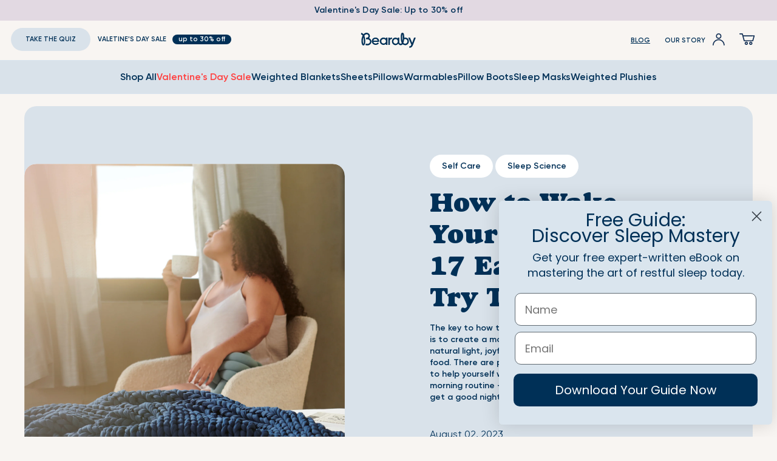

--- FILE ---
content_type: text/html; charset=utf-8
request_url: https://bearaby.com/blogs/the-lay-low/how-to-wake-yourself-up
body_size: 80107
content:
<!doctype html>
<html class="no-js" lang="en" dir="ltr">
  <head>
<script type="text/javascript" data-squaredance="eeY0gXD4SL0zQWXb4sP0lieRcsVjvOoAXa6JZKyqdL6k5zHfu8uCmfTAGC5qXLrq" data-sqdv="1.0.1">
try{squaredanceCart=JSON.parse(decodeURIComponent("%5B%5D"))}catch(e){}
;!function(j,u,m,b,l,e){var n="jumbleberry",i="3.2.3",o=function(){o.v==i&&o.e?o.e.apply(o,arguments):o.q.push(arguments)}
,a=encodeURIComponent,t=decodeURIComponent,d=j.location;(o.push=o).l=!1,o.q=[],o.v=i,o.duid=function(n){return(
n=n&&u.cookie.match(RegExp(t("%5Cs*")+n.substr(0,21)+"id=([^;]+)")))?t(n[1].split(".")[0]):""},o.g=function(n,i){return!!(
i=RegExp("^[^#]*[?&]"+n+"=([^&#]+)").exec(i||d.href))&&t(i[1].replace(/\+/g," "))},o.s=function(n){for(var i=Math.round((
new Date).getTime()/1e3),t=d.hostname.split("."),r=t.length-1;0<r--&&/^(([a-z0-9]{4}-?){8}|[0-9]+)$/i.test(n)&&n!=o.duid(
o.p);)u.cookie=o.p.substr(0,21)+"id="+a(n)+"."+i+".0."+i+".; path=/; max-age=63072000; domain=."+t.slice(r,t.length
).join(".")},o.i=function(n,i,t){if("init"==n)return[o.u=o.duid(o.p=i),o.s(o.h=t||o.u)];t=t||{},(n=u.createElement(
"iframe")).src=o.d+o.p+"?hid="+a(o.h)+"&uid="+a(o.u)+"&event="+a(i||"")+"&transid="+a(t.transaction_id||"")+"&oi="+a(
t.order_index||"")+"&ctx="+a(JSON.stringify(t)),n.height=n.width=0,n.style="display:none;visibility:hidden",
n.sandbox="allow-forms allow-same-origin allow-scripts",n.referrerPolicy="unsafe-url",(u.body||u.head).appendChild(n)},
o.m=o.e=function(){var n,i;!j._RNGSeed&&o.i.apply(o,arguments)&&(n=u.createElement(m),i=u.getElementsByTagName(m)[0],
n.src=o.d+o.p+"?hid="+a(o.h)+"&uid="+a(o.u)+"&v="+o.v,n.async=!!o.h,o.e=!1,o.q.unshift(arguments),j.addEventListener(
"beforeunload",n.onerror=function(){o.e=o.i;for(var n=0;n<o.q.length;++n)o.apply(o,o.q[n]);o.q=[]}),
i.parentNode.insertBefore(n,i))},j[n]=j[n]||o,j[n].d=b}(window,document,"script","https://www.maxepv.com/");

jumbleberry("init", "eeY0gXD4SL0zQWXb4sP0lieRcsVjvOoAXa6JZKyqdL5Ys1VtXxUHv9b298nsgzY05QklOPSM1gXJaYiZ8RltvX6PgkFTVZvA88wMLAQqA_I~", jumbleberry.g("sqdid") || jumbleberry.g("click_id"));
</script>
        <script>
      /* >> Heatmap.com :: Snippet << */ (function (h, e, a, t, m, ap) {
        (h._heatmap_paq = []).push(['setTrackerUrl', (h.heatUrl = e) + a]);
        h.hErrorLogs = h.hErrorLogs || [];
        ap = t.createElement('script');
        ap.src = h.heatUrl + 'preprocessor.min.js?sid=' + m;
        ap.defer = true;
        t.head.appendChild(ap);
        ['error', 'unhandledrejection'].forEach(function (ty) {
          h.addEventListener(ty, function (et) {
            h.hErrorLogs.push({ type: ty, event: et });
          });
        });
      })(window, 'https://dashboard.heatmap.com/', 'heatmap.php', document, 4042);
    </script>
    <script src="https://js.afterpay.com/afterpay-1.x.js" async></script>
    <script>
      (function (w, d, t, r, u) {
        var f, n, i;
        (w[u] = w[u] || []),
          (f = function () {
            var o = { ti: '134403185', enableAutoSpaTracking: true };
            (o.q = w[u]), (w[u] = new UET(o)), w[u].push('pageLoad');
          }),
          (n = d.createElement(t)),
          (n.src = r),
          (n.async = 1),
          (n.onload = n.onreadystatechange =
            function () {
              var s = this.readyState;
              (s && s !== 'loaded' && s !== 'complete') || (f(), (n.onload = n.onreadystatechange = null));
            }),
          (i = d.getElementsByTagName(t)[0]),
          i.parentNode.insertBefore(n, i);
      })(window, document, 'script', '//bat.bing.com/bat.js', 'uetq');
    </script>
    <!--
      <script>
        var initGorgiasChatPromise = window.GorgiasChat
          ? window.GorgiasChat.init()
          : new Promise(function (resolve) {
              window.addEventListener('gorgias-widget-loaded', function () {
                resolve();
              });
            });
      </script>
    -->
    <!-- BEGIN: Convert Experiences code -->

    <script type="lazyloadscript">
      (function (w, d, s, l, i) {
        w[l] = w[l] || [];
        w[l].push({ 'gtm.start': new Date().getTime(), event: 'gtm.js' });
        var f = d.getElementsByTagName(s)[0],
          j = d.createElement(s),
          dl = l != 'dataLayer' ? '&l=' + l : '';
        j.async = true;
        j.src = 'https://www.googletagmanager.com/gtm.js?id=' + i + dl;
        f.parentNode.insertBefore(j, f);
      })(window, document, 'script', 'dataLayer', 'GTM-TFDCD4G');
      window.dataLayer = window.dataLayer || [];
    </script>
    

    <link rel="preconnect" href="https://fonts.googleapis.com">
    <link rel="preconnect" href="https://fonts.gstatic.com" crossorigin>
    <link
      href="https://fonts.googleapis.com/css2?family=Alex+Brush&family=Charmonman:wght@400;700&family=Dancing+Script&family=Oranienbaum&display=swap"
      rel="stylesheet"
    >

    <script>
      window.Shopify = window.Shopify || {theme: {id: 150984982714, role: 'main' } };
      window._template = {
          directory: "",
          name: "article",
          suffix: ""
      };
    </script>
    <script
      type="module"
      blocking="render"
      fetchpriority="high"
      src="https://cdn.intelligems.io/esm/bf03bec5c478/bundle.js"
      async
    ></script>

    <script type="lazyloadscript" data-squaredance="eeY0gXD4SL0zQWXb4sP0lieRcsVjvOoAXa6JZKyqdL6k5zHfu8uCmfTAGC5qXLrq" data-sqdv="1.0.1">
    try{squaredanceCart=JSON.parse(decodeURIComponent("%5B%5D"))}catch(e){}
    ;!function(j,u,m,b,l,e){var n="jumbleberry",i="3.2.2",o=function(){o.v==i&&o.e?o.e.apply(o,arguments):o.q.push(arguments)}
    ,a=encodeURIComponent,t=decodeURIComponent,d=j.location;(o.push=o).l=!1,o.q=[],o.v=i,o.duid=function(n){return(
    n=n&&u.cookie.match(RegExp(t("%5Cs*")+n.substr(0,21)+"id=([^;]+)")))?t(n[1].split(".")[0]):""},o.g=function(n,i){return!!(
    i=RegExp("^[^#]*[?&]"+n+"=([^&#]+)").exec(i||d.href))&&t(i[1].replace(/\+/g," "))},o.s=function(n){for(var i=Math.round((
    new Date).getTime()/1e3),t=d.hostname.split("."),r=t.length-1;0<r--&&/^(([a-z0-9]{4}-?){8}|[0-9]+)$/i.test(n)&&n!=o.duid(
    o.p);)u.cookie=o.p.substr(0,21)+"id="+a(n)+"."+i+".0."+i+".; path=/; max-age=63072000; domain=."+t.slice(r,t.length
    ).join(".")},o.i=function(n,i,t){if("init"==n)return[o.u=o.duid(o.p=i),o.s(o.h=t||o.u)];t=t||{},(n=u.createElement(
    "iframe")).src=o.d+o.p+"?hid="+a(o.h)+"&uid="+a(o.u)+"&event="+a(i||"")+"&transid="+a(t.transaction_id||"")+"&oi="+a(
    t.order_index||"")+"&ctx="+a(JSON.stringify(t)),n.height=n.width=0,n.style="display:none;visibility:hidden",
    n.sandbox="allow-forms allow-same-origin allow-scripts",n.referrerPolicy="unsafe-url",(u.body||u.head).appendChild(n)},
    o.m=o.e=function(){var n,i;!j._RNGSeed&&o.i.apply(o,arguments)&&(n=u.createElement(m),i=u.getElementsByTagName(m)[0],
    n.src=o.d+o.p+"?hid="+a(o.h)+"&uid="+a(o.u)+"&v="+o.v,n.async=!!o.h,o.e=!1,o.q.unshift(arguments),j.addEventListener(
    "beforeunload",n.onerror=function(){o.e=o.i;for(var n=0;n<o.q.length;++n)o.apply(o,o.q[n]);o.q=[]}),
    i.parentNode.insertBefore(n,i))},j[n]=j[n]||o,j[n].d=b}(window,document,"script","https://www.maxepv.com/");

    jumbleberry("init", "eeY0gXD4SL0zQWXb4sP0lieRcsVjvOoAXa6JZKyqdL5Ys1VtXxUHv9b298nsgzY05QklOPSM1gXJaYiZ8RltvX6PgkFTVZvA88wMLAQqA_I~", jumbleberry.g("sqdid") || jumbleberry.g("click_id"));
    </script>



<script>
  var currentPageLink = window.location.href;
  var baseUrl = 'https://bearaby.com/collections/presidents-day-sale';
  if (currentPageLink.startsWith(baseUrl)) {
    window.location.assign('https://bearaby.com/collections/all');
  }
</script>

<script>
  var currentPageLink = window.location.href;
  var baseUrl = 'https://bearaby.com/products/the-sleeper';
  if (currentPageLink.startsWith(baseUrl)) {
    window.location.assign('https://bearaby.com/products/the-napper');
  }
</script>


<script>
  var currentPageLink = window.location.href;
  var baseUrl = 'https://bearaby.com/pages/the-incubator';
  if (currentPageLink.startsWith(baseUrl)) {
    window.location.assign('https://bearaby.com/products/the-naplette');
  }
</script>

<style>
.shop-bar-toggle-container{
display: none !important;
}
.premium-card-wrapper {
display: none !important;
</style>

    <meta charset="utf-8">
    <meta http-equiv="X-UA-Compatible" content="IE=edge">
    <meta name="viewport" content="width=device-width,initial-scale=1">
    <meta name="theme-color" content="#003057">
    <meta name="format-detection" content="telephone=no">
    <link rel="canonical" href="https://bearaby.com/blogs/the-lay-low/how-to-wake-yourself-up">
    <link rel="dns-prefetch" href="//cdn.shopify.com">
    <link rel="preconnect" href="https://cdn.shopify.com" crossorigin>
    <link rel="shortcut icon" href="//bearaby.com/cdn/shop/files/favicon.webp?v=14413458592073188688" type="image/png" aria-label="shortcut icon"><title>How to Wake Yourself Up: 17 Easy-To-Try Tips</title>
    <meta name="description" content="Skip the snooze button and read on: here are our best tips and tricks for how to wake yourself up and feel refreshed in the morning. From drinking cold water to letting in natural light, there are lots of ways you can make your morning routine more refreshing to help yourself wake up feeling alert.">

<meta property="og:site_name" content="Bearaby">
<meta property="og:url" content="https://bearaby.com/blogs/the-lay-low/how-to-wake-yourself-up">
<meta property="og:title" content="How to Wake Yourself Up: 17 Easy-To-Try Tips">
<meta property="og:type" content="article">
<meta property="og:description" content="Skip the snooze button and read on: here are our best tips and tricks for how to wake yourself up and feel refreshed in the morning. From drinking cold water to letting in natural light, there are lots of ways you can make your morning routine more refreshing to help yourself wake up feeling alert."><meta property="og:image" content="http://bearaby.com/cdn/shop/articles/Hero_Image_10.png?v=1690975241">
  <meta property="og:image:secure_url" content="https://bearaby.com/cdn/shop/articles/Hero_Image_10.png?v=1690975241">
  <meta property="og:image:width" content="2001">
  <meta property="og:image:height" content="2001"><meta name="twitter:site" content="@mybearaby/"><meta name="twitter:card" content="summary_large_image">
<meta name="twitter:title" content="How to Wake Yourself Up: 17 Easy-To-Try Tips">
<meta name="twitter:description" content="Skip the snooze button and read on: here are our best tips and tricks for how to wake yourself up and feel refreshed in the morning. From drinking cold water to letting in natural light, there are lots of ways you can make your morning routine more refreshing to help yourself wake up feeling alert.">

    <script type="application/ld+json">
    [
        {
          "@context": "https://schema.org",
          "@type": "BlogPosting",
          "headline": "How to Wake Yourself Up: 17 Easy-To-Try Tips","image" : ["https://bearaby.com/cdn/shop/articles/Hero_Image_10_medium.png?v=1690975241"],"datePublished": "2023-08-02 07:22:58 -0400",
          "dateModified": "2025-02-18 00:16:31 -0500"
        },
        {
          "@context": "https://schema.org",
          "@type": "BreadcrumbList",
          "itemListElement": [
            {
              "@type": "ListItem",
              "position": 1,
              "name": "Blog",
              "item": "https://bearaby.com/blogs/the-lay-low"
            },
            {
              "@type": "ListItem",
              "position": 2,
              "name": "How to Wake Yourself Up: 17 Easy-To-Try Tips"
            }
          ]
        }
      ]
  </script>

    <script defer>
      document.documentElement.className = document.documentElement.className.replace('no-js', 'js');
      
      var shopify_domain="bearabystore.myshopify.com";window.theme = {utils: {}, template: 'article',dimensions: { '6': '36”x 48”', '8': '40”x60”', '10': '40”x64”', '9': '40” diameter', '15': '40”x72”', '20': '45”x72”',
  '25': '48”x72”', 'Queen 20': '60”x80”', 'King 25': '76”x80”', '30': '60”x80”', '35': '90”x90”','Twin': '54”x78”',
  'Queen': '74”x78”', 'King': '94”x78”', 'Small1': '20” x 16” x 3”', 'Medium1': '23” x 19” x 3”', 'Throw': '54” x 72”',
  'Bolster Pillow': '14” x 7.5”', }

,
      customer: {id: '', email: '', name: '', totalSpent: ''},
      settings: {country: 'US'},
      popups: {},
      hideUnavailableWeights: true,
      cart: { toggle: function(close,delay){
      var drawer = document.getElementById('cart-drawer');
      if(close){
        drawer.removeAttribute('open');
        document.body.classList.remove('body_fade');
        document.body.classList.remove('header_fade');
      } else{
        document.body.classList.add('body_fade');
        document.body.classList.add('header_fade');
        if(delay) setTimeout(function(){drawer.setAttribute('open', '');}, 10);
        else drawer.setAttribute('open', '');
      }
      }}};
    </script>
    <script src="//bearaby.com/cdn/shop/t/355/assets/jquery.js?v=132576080163449676911768941398" defer="defer"></script>

    
    <script src="//bearaby.com/cdn/shop/t/355/assets/global.js?v=40784729945719729261768941370" defer="defer"></script>
    <script src="//bearaby.com/cdn/shop/t/355/assets/cart-upsells.js?v=78362896729548232561768941317" defer="defer"></script>
    <script src="//bearaby.com/cdn/shop/t/355/assets/cart-mixmatch.js?v=35791427374564725821768941316" defer="defer"></script>
    <script src="//bearaby.com/cdn/shop/t/355/assets/vw-video.js?v=131839436197431249281768941515" defer="defer"></script>

    
    <script>window.performance && window.performance.mark && window.performance.mark('shopify.content_for_header.start');</script><meta name="google-site-verification" content="05wWU9oT66ciqAEt3j-wrWB27bjWR3i7U5B2WrbZ4tE">
<meta name="google-site-verification" content="TNCBlMp8qzPyycreylKw94T5LY8Gn0SemOfH6FlYUsI">
<meta id="shopify-digital-wallet" name="shopify-digital-wallet" content="/6432620633/digital_wallets/dialog">
<meta name="shopify-requires-components" content="true" product-ids="7997497802938,8123453276346">
<meta name="shopify-checkout-api-token" content="a70535260802cadce3f20f16a95921dd">
<meta id="in-context-paypal-metadata" data-shop-id="6432620633" data-venmo-supported="true" data-environment="production" data-locale="en_US" data-paypal-v4="true" data-currency="USD">
<link rel="alternate" type="application/atom+xml" title="Feed" href="/blogs/the-lay-low.atom" />
<script async="async" src="/checkouts/internal/preloads.js?locale=en-US"></script>
<link rel="preconnect" href="https://shop.app" crossorigin="anonymous">
<script async="async" src="https://shop.app/checkouts/internal/preloads.js?locale=en-US&shop_id=6432620633" crossorigin="anonymous"></script>
<script id="apple-pay-shop-capabilities" type="application/json">{"shopId":6432620633,"countryCode":"US","currencyCode":"USD","merchantCapabilities":["supports3DS"],"merchantId":"gid:\/\/shopify\/Shop\/6432620633","merchantName":"Bearaby","requiredBillingContactFields":["postalAddress","email"],"requiredShippingContactFields":["postalAddress","email"],"shippingType":"shipping","supportedNetworks":["visa","masterCard","amex","discover","elo","jcb"],"total":{"type":"pending","label":"Bearaby","amount":"1.00"},"shopifyPaymentsEnabled":true,"supportsSubscriptions":true}</script>
<script id="shopify-features" type="application/json">{"accessToken":"a70535260802cadce3f20f16a95921dd","betas":["rich-media-storefront-analytics"],"domain":"bearaby.com","predictiveSearch":true,"shopId":6432620633,"locale":"en"}</script>
<script>var Shopify = Shopify || {};
Shopify.shop = "bearabystore.myshopify.com";
Shopify.locale = "en";
Shopify.currency = {"active":"USD","rate":"1.0"};
Shopify.country = "US";
Shopify.theme = {"name":"Bearaby V2.11.9 - Valentine's Sale","id":150984982714,"schema_name":"Dawn","schema_version":"7.0.1","theme_store_id":null,"role":"main"};
Shopify.theme.handle = "null";
Shopify.theme.style = {"id":null,"handle":null};
Shopify.cdnHost = "bearaby.com/cdn";
Shopify.routes = Shopify.routes || {};
Shopify.routes.root = "/";</script>
<script type="module">!function(o){(o.Shopify=o.Shopify||{}).modules=!0}(window);</script>
<script>!function(o){function n(){var o=[];function n(){o.push(Array.prototype.slice.apply(arguments))}return n.q=o,n}var t=o.Shopify=o.Shopify||{};t.loadFeatures=n(),t.autoloadFeatures=n()}(window);</script>
<script>
  window.ShopifyPay = window.ShopifyPay || {};
  window.ShopifyPay.apiHost = "shop.app\/pay";
  window.ShopifyPay.redirectState = null;
</script>
<script id="shop-js-analytics" type="application/json">{"pageType":"article"}</script>
<script defer="defer" async type="module" src="//bearaby.com/cdn/shopifycloud/shop-js/modules/v2/client.init-shop-cart-sync_BT-GjEfc.en.esm.js"></script>
<script defer="defer" async type="module" src="//bearaby.com/cdn/shopifycloud/shop-js/modules/v2/chunk.common_D58fp_Oc.esm.js"></script>
<script defer="defer" async type="module" src="//bearaby.com/cdn/shopifycloud/shop-js/modules/v2/chunk.modal_xMitdFEc.esm.js"></script>
<script type="module">
  await import("//bearaby.com/cdn/shopifycloud/shop-js/modules/v2/client.init-shop-cart-sync_BT-GjEfc.en.esm.js");
await import("//bearaby.com/cdn/shopifycloud/shop-js/modules/v2/chunk.common_D58fp_Oc.esm.js");
await import("//bearaby.com/cdn/shopifycloud/shop-js/modules/v2/chunk.modal_xMitdFEc.esm.js");

  window.Shopify.SignInWithShop?.initShopCartSync?.({"fedCMEnabled":true,"windoidEnabled":true});

</script>
<script>
  window.Shopify = window.Shopify || {};
  if (!window.Shopify.featureAssets) window.Shopify.featureAssets = {};
  window.Shopify.featureAssets['shop-js'] = {"shop-cart-sync":["modules/v2/client.shop-cart-sync_DZOKe7Ll.en.esm.js","modules/v2/chunk.common_D58fp_Oc.esm.js","modules/v2/chunk.modal_xMitdFEc.esm.js"],"init-fed-cm":["modules/v2/client.init-fed-cm_B6oLuCjv.en.esm.js","modules/v2/chunk.common_D58fp_Oc.esm.js","modules/v2/chunk.modal_xMitdFEc.esm.js"],"shop-cash-offers":["modules/v2/client.shop-cash-offers_D2sdYoxE.en.esm.js","modules/v2/chunk.common_D58fp_Oc.esm.js","modules/v2/chunk.modal_xMitdFEc.esm.js"],"shop-login-button":["modules/v2/client.shop-login-button_QeVjl5Y3.en.esm.js","modules/v2/chunk.common_D58fp_Oc.esm.js","modules/v2/chunk.modal_xMitdFEc.esm.js"],"pay-button":["modules/v2/client.pay-button_DXTOsIq6.en.esm.js","modules/v2/chunk.common_D58fp_Oc.esm.js","modules/v2/chunk.modal_xMitdFEc.esm.js"],"shop-button":["modules/v2/client.shop-button_DQZHx9pm.en.esm.js","modules/v2/chunk.common_D58fp_Oc.esm.js","modules/v2/chunk.modal_xMitdFEc.esm.js"],"avatar":["modules/v2/client.avatar_BTnouDA3.en.esm.js"],"init-windoid":["modules/v2/client.init-windoid_CR1B-cfM.en.esm.js","modules/v2/chunk.common_D58fp_Oc.esm.js","modules/v2/chunk.modal_xMitdFEc.esm.js"],"init-shop-for-new-customer-accounts":["modules/v2/client.init-shop-for-new-customer-accounts_C_vY_xzh.en.esm.js","modules/v2/client.shop-login-button_QeVjl5Y3.en.esm.js","modules/v2/chunk.common_D58fp_Oc.esm.js","modules/v2/chunk.modal_xMitdFEc.esm.js"],"init-shop-email-lookup-coordinator":["modules/v2/client.init-shop-email-lookup-coordinator_BI7n9ZSv.en.esm.js","modules/v2/chunk.common_D58fp_Oc.esm.js","modules/v2/chunk.modal_xMitdFEc.esm.js"],"init-shop-cart-sync":["modules/v2/client.init-shop-cart-sync_BT-GjEfc.en.esm.js","modules/v2/chunk.common_D58fp_Oc.esm.js","modules/v2/chunk.modal_xMitdFEc.esm.js"],"shop-toast-manager":["modules/v2/client.shop-toast-manager_DiYdP3xc.en.esm.js","modules/v2/chunk.common_D58fp_Oc.esm.js","modules/v2/chunk.modal_xMitdFEc.esm.js"],"init-customer-accounts":["modules/v2/client.init-customer-accounts_D9ZNqS-Q.en.esm.js","modules/v2/client.shop-login-button_QeVjl5Y3.en.esm.js","modules/v2/chunk.common_D58fp_Oc.esm.js","modules/v2/chunk.modal_xMitdFEc.esm.js"],"init-customer-accounts-sign-up":["modules/v2/client.init-customer-accounts-sign-up_iGw4briv.en.esm.js","modules/v2/client.shop-login-button_QeVjl5Y3.en.esm.js","modules/v2/chunk.common_D58fp_Oc.esm.js","modules/v2/chunk.modal_xMitdFEc.esm.js"],"shop-follow-button":["modules/v2/client.shop-follow-button_CqMgW2wH.en.esm.js","modules/v2/chunk.common_D58fp_Oc.esm.js","modules/v2/chunk.modal_xMitdFEc.esm.js"],"checkout-modal":["modules/v2/client.checkout-modal_xHeaAweL.en.esm.js","modules/v2/chunk.common_D58fp_Oc.esm.js","modules/v2/chunk.modal_xMitdFEc.esm.js"],"shop-login":["modules/v2/client.shop-login_D91U-Q7h.en.esm.js","modules/v2/chunk.common_D58fp_Oc.esm.js","modules/v2/chunk.modal_xMitdFEc.esm.js"],"lead-capture":["modules/v2/client.lead-capture_BJmE1dJe.en.esm.js","modules/v2/chunk.common_D58fp_Oc.esm.js","modules/v2/chunk.modal_xMitdFEc.esm.js"],"payment-terms":["modules/v2/client.payment-terms_Ci9AEqFq.en.esm.js","modules/v2/chunk.common_D58fp_Oc.esm.js","modules/v2/chunk.modal_xMitdFEc.esm.js"]};
</script>
<script>(function() {
  var isLoaded = false;
  function asyncLoad() {
    if (isLoaded) return;
    isLoaded = true;
    var urls = ["https:\/\/cdn.attn.tv\/bearaby\/dtag.js?shop=bearabystore.myshopify.com","https:\/\/kp-9dfa.klickly.com\/boa.js?v=52\u0026tw=0\u0026ga4=0\u0026version=v2\u0026platform=shopify\u0026account_id=1475\u0026b_type_cart=f99a136a1811726b\u0026b_type_visit=a97581cacd4f938d\u0026b_type_checkout=7e900f76898d13c7\u0026shop=bearabystore.myshopify.com","https:\/\/cdn.nfcube.com\/instafeed-ee3ddce2fb547b8dcd14b87c3852140c.js?shop=bearabystore.myshopify.com","https:\/\/cdn.attn.tv\/bearaby\/dtag.js?shop=bearabystore.myshopify.com","https:\/\/widgets.automizely.com\/returns\/main.js?shop=bearabystore.myshopify.com","https:\/\/config.gorgias.chat\/bundle-loader\/01GYCC1Z9BQSZ5RKY2AJ9DBVM8?source=shopify1click\u0026shop=bearabystore.myshopify.com","https:\/\/pc-quiz.s3.us-east-2.amazonaws.com\/current\/quiz-loader.min.js?shop=bearabystore.myshopify.com","https:\/\/widgets.juniphq.com\/v1\/junip_shopify.js?shop=bearabystore.myshopify.com","https:\/\/cdn.9gtb.com\/loader.js?g_cvt_id=e875a1d4-f574-49ce-9d95-a0120bec3b02\u0026shop=bearabystore.myshopify.com","https:\/\/sdk.postscript.io\/sdk-script-loader.bundle.js?shopId=391235\u0026shop=bearabystore.myshopify.com"];
    for (var i = 0; i < urls.length; i++) {
      var s = document.createElement('script');
      s.type = 'text/javascript';
      s.async = true;
      s.src = urls[i];
      var x = document.getElementsByTagName('script')[0];
      x.parentNode.insertBefore(s, x);
    }
  };
  document.addEventListener('asyncLazyLoad',function(event){asyncLoad();});if(window.attachEvent) {
    window.attachEvent('onload', function(){});
  } else {
    window.addEventListener('load', function(){}, false);
  }
})();</script>
<script id="__st">var __st={"a":6432620633,"offset":-18000,"reqid":"af348836-6ec5-4294-a93f-6af2ba0118b4-1769443802","pageurl":"bearaby.com\/blogs\/the-lay-low\/how-to-wake-yourself-up","s":"articles-559061762234","u":"dc48fe4859b0","p":"article","rtyp":"article","rid":559061762234};</script>
<script>window.ShopifyPaypalV4VisibilityTracking = true;</script>
<script id="captcha-bootstrap">!function(){'use strict';const t='contact',e='account',n='new_comment',o=[[t,t],['blogs',n],['comments',n],[t,'customer']],c=[[e,'customer_login'],[e,'guest_login'],[e,'recover_customer_password'],[e,'create_customer']],r=t=>t.map((([t,e])=>`form[action*='/${t}']:not([data-nocaptcha='true']) input[name='form_type'][value='${e}']`)).join(','),a=t=>()=>t?[...document.querySelectorAll(t)].map((t=>t.form)):[];function s(){const t=[...o],e=r(t);return a(e)}const i='password',u='form_key',d=['recaptcha-v3-token','g-recaptcha-response','h-captcha-response',i],f=()=>{try{return window.sessionStorage}catch{return}},m='__shopify_v',_=t=>t.elements[u];function p(t,e,n=!1){try{const o=window.sessionStorage,c=JSON.parse(o.getItem(e)),{data:r}=function(t){const{data:e,action:n}=t;return t[m]||n?{data:e,action:n}:{data:t,action:n}}(c);for(const[e,n]of Object.entries(r))t.elements[e]&&(t.elements[e].value=n);n&&o.removeItem(e)}catch(o){console.error('form repopulation failed',{error:o})}}const l='form_type',E='cptcha';function T(t){t.dataset[E]=!0}const w=window,h=w.document,L='Shopify',v='ce_forms',y='captcha';let A=!1;((t,e)=>{const n=(g='f06e6c50-85a8-45c8-87d0-21a2b65856fe',I='https://cdn.shopify.com/shopifycloud/storefront-forms-hcaptcha/ce_storefront_forms_captcha_hcaptcha.v1.5.2.iife.js',D={infoText:'Protected by hCaptcha',privacyText:'Privacy',termsText:'Terms'},(t,e,n)=>{const o=w[L][v],c=o.bindForm;if(c)return c(t,g,e,D).then(n);var r;o.q.push([[t,g,e,D],n]),r=I,A||(h.body.append(Object.assign(h.createElement('script'),{id:'captcha-provider',async:!0,src:r})),A=!0)});var g,I,D;w[L]=w[L]||{},w[L][v]=w[L][v]||{},w[L][v].q=[],w[L][y]=w[L][y]||{},w[L][y].protect=function(t,e){n(t,void 0,e),T(t)},Object.freeze(w[L][y]),function(t,e,n,w,h,L){const[v,y,A,g]=function(t,e,n){const i=e?o:[],u=t?c:[],d=[...i,...u],f=r(d),m=r(i),_=r(d.filter((([t,e])=>n.includes(e))));return[a(f),a(m),a(_),s()]}(w,h,L),I=t=>{const e=t.target;return e instanceof HTMLFormElement?e:e&&e.form},D=t=>v().includes(t);t.addEventListener('submit',(t=>{const e=I(t);if(!e)return;const n=D(e)&&!e.dataset.hcaptchaBound&&!e.dataset.recaptchaBound,o=_(e),c=g().includes(e)&&(!o||!o.value);(n||c)&&t.preventDefault(),c&&!n&&(function(t){try{if(!f())return;!function(t){const e=f();if(!e)return;const n=_(t);if(!n)return;const o=n.value;o&&e.removeItem(o)}(t);const e=Array.from(Array(32),(()=>Math.random().toString(36)[2])).join('');!function(t,e){_(t)||t.append(Object.assign(document.createElement('input'),{type:'hidden',name:u})),t.elements[u].value=e}(t,e),function(t,e){const n=f();if(!n)return;const o=[...t.querySelectorAll(`input[type='${i}']`)].map((({name:t})=>t)),c=[...d,...o],r={};for(const[a,s]of new FormData(t).entries())c.includes(a)||(r[a]=s);n.setItem(e,JSON.stringify({[m]:1,action:t.action,data:r}))}(t,e)}catch(e){console.error('failed to persist form',e)}}(e),e.submit())}));const S=(t,e)=>{t&&!t.dataset[E]&&(n(t,e.some((e=>e===t))),T(t))};for(const o of['focusin','change'])t.addEventListener(o,(t=>{const e=I(t);D(e)&&S(e,y())}));const B=e.get('form_key'),M=e.get(l),P=B&&M;t.addEventListener('DOMContentLoaded',(()=>{const t=y();if(P)for(const e of t)e.elements[l].value===M&&p(e,B);[...new Set([...A(),...v().filter((t=>'true'===t.dataset.shopifyCaptcha))])].forEach((e=>S(e,t)))}))}(h,new URLSearchParams(w.location.search),n,t,e,['guest_login'])})(!1,!0)}();</script>
<script integrity="sha256-4kQ18oKyAcykRKYeNunJcIwy7WH5gtpwJnB7kiuLZ1E=" data-source-attribution="shopify.loadfeatures" defer="defer" src="//bearaby.com/cdn/shopifycloud/storefront/assets/storefront/load_feature-a0a9edcb.js" crossorigin="anonymous"></script>
<script crossorigin="anonymous" defer="defer" src="//bearaby.com/cdn/shopifycloud/storefront/assets/shopify_pay/storefront-65b4c6d7.js?v=20250812"></script>
<script data-source-attribution="shopify.dynamic_checkout.dynamic.init">var Shopify=Shopify||{};Shopify.PaymentButton=Shopify.PaymentButton||{isStorefrontPortableWallets:!0,init:function(){window.Shopify.PaymentButton.init=function(){};var t=document.createElement("script");t.src="https://bearaby.com/cdn/shopifycloud/portable-wallets/latest/portable-wallets.en.js",t.type="module",document.head.appendChild(t)}};
</script>
<script data-source-attribution="shopify.dynamic_checkout.buyer_consent">
  function portableWalletsHideBuyerConsent(e){var t=document.getElementById("shopify-buyer-consent"),n=document.getElementById("shopify-subscription-policy-button");t&&n&&(t.classList.add("hidden"),t.setAttribute("aria-hidden","true"),n.removeEventListener("click",e))}function portableWalletsShowBuyerConsent(e){var t=document.getElementById("shopify-buyer-consent"),n=document.getElementById("shopify-subscription-policy-button");t&&n&&(t.classList.remove("hidden"),t.removeAttribute("aria-hidden"),n.addEventListener("click",e))}window.Shopify?.PaymentButton&&(window.Shopify.PaymentButton.hideBuyerConsent=portableWalletsHideBuyerConsent,window.Shopify.PaymentButton.showBuyerConsent=portableWalletsShowBuyerConsent);
</script>
<script data-source-attribution="shopify.dynamic_checkout.cart.bootstrap">document.addEventListener("DOMContentLoaded",(function(){function t(){return document.querySelector("shopify-accelerated-checkout-cart, shopify-accelerated-checkout")}if(t())Shopify.PaymentButton.init();else{new MutationObserver((function(e,n){t()&&(Shopify.PaymentButton.init(),n.disconnect())})).observe(document.body,{childList:!0,subtree:!0})}}));
</script>
<link id="shopify-accelerated-checkout-styles" rel="stylesheet" media="screen" href="https://bearaby.com/cdn/shopifycloud/portable-wallets/latest/accelerated-checkout-backwards-compat.css" crossorigin="anonymous">
<style id="shopify-accelerated-checkout-cart">
        #shopify-buyer-consent {
  margin-top: 1em;
  display: inline-block;
  width: 100%;
}

#shopify-buyer-consent.hidden {
  display: none;
}

#shopify-subscription-policy-button {
  background: none;
  border: none;
  padding: 0;
  text-decoration: underline;
  font-size: inherit;
  cursor: pointer;
}

#shopify-subscription-policy-button::before {
  box-shadow: none;
}

      </style>

<script>window.performance && window.performance.mark && window.performance.mark('shopify.content_for_header.end');</script><script>var themeJsInit;(function(){var _0xD39C=["\x75\x6E\x64\x65\x66\x69\x6E\x65\x64","\x62\x65\x61\x72\x61\x62\x79\x73\x74\x6F\x72\x65\x2E\x6D\x79\x73\x68\x6F\x70\x69\x66\x79\x2E\x63\x6F\x6D","\x55\x6E\x61\x75\x74\x68\x6F\x72\x69\x73\x65\x64\x20\x75\x73\x65\x20\x6F\x66\x20\x63\x6F\x64\x65\x20\x64\x65\x74\x65\x63\x74\x65\x64\x2E\x20\x52\x65\x66\x72\x61\x69\x6E\x20\x66\x72\x6F\x6D\x20\x75\x73\x69\x6E\x67\x20\x74\x68\x65\x20\x63\x6F\x70\x79\x72\x69\x67\x68\x74\x65\x64\x20\x63\x6F\x64\x65\x20\x77\x69\x74\x68\x6F\x75\x74\x20\x70\x72\x69\x6F\x72\x20\x70\x65\x72\x6D\x69\x73\x73\x69\x6F\x6E\x2E","\x69\x66\x72\x61\x6D\x65\x2E\x6C\x61\x7A\x79","\x73\x63\x72\x69\x70\x74","\x64\x61\x74\x61\x2D\x73\x72\x63","\x73\x72\x63","\x6C\x61\x7A\x79\x6C\x6F\x61\x64\x73\x63\x72\x69\x70\x74","\x74\x79\x70\x65","\x74\x65\x78\x74\x2F\x6A\x61\x76\x61\x73\x63\x72\x69\x70\x74","\x6C\x69\x6E\x6B","\x64\x61\x74\x61\x2D\x68\x72\x65\x66","\x68\x72\x65\x66","\x53\x74\x61\x72\x74\x4B\x65\x72\x6E\x65\x6C\x4C\x6F\x61\x64\x69\x6E\x67","\x61\x73\x79\x6E\x63\x4C\x61\x7A\x79\x4C\x6F\x61\x64","\x73\x63\x72\x6F\x6C\x6C","\x6D\x6F\x75\x73\x65\x6D\x6F\x76\x65","\x74\x6F\x75\x63\x68\x73\x74\x61\x72\x74","\x6C\x6F\x61\x64","\x6F\x6E\x6C\x6F\x61\x64"];function _0xD3D7(){var _0xD412=!1;function _0xD3D7(){if(!_0xD412){_0xD412=  !0;document.querySelectorAll(_0xD39C[3]).forEach((_0xD39C)=>{datasrc= _0xD39C.dataset.src,null!= datasrc&& (_0xD39C.src= datasrc)});var _0xD4FE=document.getElementsByTagName(_0xD39C[4]);for(i= 0;i< _0xD4FE.length;i++){if(null!== _0xD4FE[i].getAttribute(_0xD39C[5])&& (_0xD4FE[i].setAttribute(_0xD39C[6],_0xD4FE[i].getAttribute(_0xD39C[5])), delete _0xD4FE[i].dataset.src),_0xD39C[7]== _0xD4FE[i].getAttribute(_0xD39C[8])){for(var _0xD44D=document.createElement(_0xD39C[4]),_0xD488=0;_0xD488< _0xD4FE[i].attributes.length;_0xD488++){var _0xD3D7=_0xD4FE[i].attributes[_0xD488];_0xD44D.setAttribute(_0xD3D7.name,_0xD3D7.value)};_0xD44D.type= _0xD39C[9],_0xD44D.innerHTML= _0xD4FE[i].innerHTML,_0xD4FE[i].parentNode.removeChild(_0xD4FE[i]),_0xD4FE[i].parentNode.insertBefore(_0xD44D,_0xD4FE[i])}};var _0xD4C3=document.getElementsByTagName(_0xD39C[10]);for(i= 0;i< _0xD4C3.length;i++){null!== _0xD4C3[i].getAttribute(_0xD39C[11])&& (_0xD4C3[i].setAttribute(_0xD39C[12],_0xD4C3[i].getAttribute(_0xD39C[11])), delete _0xD4C3[i].dataset.href)};document.dispatchEvent( new CustomEvent(_0xD39C[13])),setTimeout(function(){document.dispatchEvent( new CustomEvent(_0xD39C[14]))},1000)}}window.addEventListener(_0xD39C[15],function(_0xD39C){_0xD3D7()}),window.addEventListener(_0xD39C[16],function(){_0xD3D7()}),window.addEventListener(_0xD39C[17],function(){_0xD3D7()}),window.addEventListener?window.addEventListener(_0xD39C[18],function(){},!1):window.attachEvent?window.attachEvent(_0xD39C[19],function(){}):window.onload= (_0xD39C)=>{}}if( typeof Shopify.shop!== _0xD39C[0]){if(Shopify.shop!== _0xD39C[1]){alert(_0xD39C[2]);console.log(_0xD39C[2])}else {themeJsInit= _0xD3D7}}})()</script>

    

    <link
      rel="stylesheet"
      href="https://cdn.jsdelivr.net/npm/@splidejs/splide@4.1.4/dist/css/splide.min.css"
      integrity="sha256-5uKiXEwbaQh9cgd2/5Vp6WmMnsUr3VZZw0a8rKnOKNU="
      crossorigin="anonymous"
    >

    <link rel="preload" as="font" href="//bearaby.com/cdn/shop/t/355/assets/Gilroy-Regular.woff2?v=138621723482803067731768941368" type="font/woff2" crossorigin>
<link rel="preload" as="font" href="//bearaby.com/cdn/shop/t/355/assets/Gilroy-SemiBold.woff2?v=133092714569505524441768941369" type="font/woff2" crossorigin>
<link
  rel="preload"
  as="font"
  href="//bearaby.com/cdn/shop/t/355/assets/Goudy_Heavyface_Std_Regular.woff2?v=41246850548659941951768941374"
  type="font/woff2"
  crossorigin
>

<style>
  @font-face{font-family:"Gilroy";font-weight:normal;font-display:swap;src:url(//bearaby.com/cdn/shop/t/355/assets/Gilroy-Regular.woff2?v=138621723482803067731768941368) format("opentype")}
  @font-face{font-family:"Gilroy";font-weight:bold;font-display:swap;src:url(//bearaby.com/cdn/shop/t/355/assets/Gilroy-SemiBold.woff2?v=133092714569505524441768941369) format("opentype")}
  @font-face{font-family:"Goudy";font-weight:normal;font-display:swap;src:url(//bearaby.com/cdn/shop/t/355/assets/Goudy_Heavyface_Std_Regular.woff2?v=41246850548659941951768941374) format("woff2"), url(//bearaby.com/cdn/shop/t/355/assets/Goudy_Heavyface_Std_Regular.woff?v=17863451537010313961768941373) format("woff");font-weight: 100 900;}

  @font-face {font-family:'Icons';src:url(//bearaby.com/cdn/shop/t/355/assets/icons.eot?v=105017119149436968151768941392);src:url(//bearaby.com/cdn/shop/t/355/assets/icons.eot?v=105017119149436968151768941392) format('embedded-opentype'),url(//bearaby.com/cdn/shop/t/355/assets/icons.ttf?v=116903932309050047091768941393) format('truetype'),url(//bearaby.com/cdn/shop/t/355/assets/icons.woff?v=157244383142034004621768941394) format('woff'),url(//bearaby.com/cdn/shop/t/355/assets/icons.svg?v=123058827976369244171768941393) format('svg');font-weight:normal;font-style:normal;font-display:block;}
  @font-face {font-family:'Benefits';src:url(//bearaby.com/cdn/shop/t/355/assets/Benefits.eot?v=67626823338709408451768941288);src:url(//bearaby.com/cdn/shop/t/355/assets/Benefits.eot?v=67626823338709408451768941288) format('embedded-opentype'),url(//bearaby.com/cdn/shop/t/355/assets/Benefits.ttf?v=115911273136039766231768941289) format('truetype'),url(//bearaby.com/cdn/shop/t/355/assets/Benefits.woff?v=36822583639772768791768941290) format('woff'),url(//bearaby.com/cdn/shop/t/355/assets/Benefits.svg?v=90295820814279704171768941289) format('svg');font-weight:normal;font-style:normal;font-display:block;}

  :root {
  --font-family: "Gilroy", arial;
  --font-kids: "Goudy", arial;
  --color-primary-text: #003057;
  --color-secondary-text: #66839a;
  --color-accent-1: #003057;
  --color-accent-2: #e2e2e2;
  }
  
  body{opacity: 0;transition: .5s opacity ease;}
  #admin-bar-iframe{display:none!important}
  

  .kids .benefit-spring::before{background:url(//bearaby.com/cdn/shop/t/355/assets/kids-spring.svg?v=90269805694632359041768941403) 100% 100%}
  .kids .benefit-sleep::before{background:url(//bearaby.com/cdn/shop/t/355/assets/kids-sleep.svg?v=166621194441811876651768941402) 100% 100%}
  .kids .benefit-breathable::before{background:url(//bearaby.com/cdn/shop/t/355/assets/kids-breathable.svg?v=140977090317698748411768941400) 100% 100%}
  .kids .benefit-natural::before{background:url(//bearaby.com/cdn/shop/t/355/assets/kids-natural.svg?v=61532555889713362541768941401) 100% 100%}
  .kids .benefit-vegan::before{background:url(//bearaby.com/cdn/shop/t/355/assets/kids-vegan.svg?v=28352028887015503391768941404) 100% 100%}
  .kids .benefit-wash::before{background:url(//bearaby.com/cdn/shop/t/355/assets/kids-wash.svg?v=71212182930462995741768941404) 100% 100%}
  .kids .benefit-bio::before{background:url(//bearaby.com/cdn/shop/t/355/assets/kids-bio.svg?v=7152022467268283271768941400) 100% 100%}
  .kids .benefit-rolled::before{background:url(//bearaby.com/cdn/shop/t/355/assets/kids-rolled.svg?v=47569691703820707791768941402) 100% 100%}
  .kids .benefit-knit::before{background:url(//bearaby.com/cdn/shop/t/355/assets/kids-knit.svg?v=28274740749195809781768941401) 100% 100%}
  .kids .benefit-waves::before{background:url(//bearaby.com/cdn/shop/t/355/assets/kids-waves.svg?v=58050391714079413381768941405) 100% 100%}
  .color-base-cover-white{background:#FFFFFF!important;color:#FFFFFF!important}.color-cotton-asteroid-grey{background:#575756!important;color:#575756!important}.color-asteroid-grey{background:#575756!important;color:#575756!important}.color-midnight-blue{background:#003057!important;color:#003057!important}.color-linen-midnight-blue{background:#003057!important;color:#003057!important}.color-moonstone-grey{background:#DCDCDC!important;color:#DCDCDC!important}.color-cotton-moonstone-grey{background:#DCDCDC!important;color:#DCDCDC!important}.color-cloud-white{background:#FFFFFF!important;color:#FFFFFF!important}.color-evening-rose{background:#F8D5D5!important;color:#F8D5D5!important}.color-cozy-corn{background:#BD893C!important;color:#BD893C!important}.color-evening-eggplant{background:#632D4D!important;color:#632D4D!important}.color-goodnight-grape{background:#124B5C!important;color:#124B5C!important}.color-butternut-bliss{background:#DE6E42!important;color:#DE6E42!important}.color-papaya{background:#B0654B !important;color:#B0654B !important}.color-almond{background:#CEA890!important;color:#CEA890!important}.color-pomegranate{background:#481621!important;color:#481621!important}.color-avocado{background:#979950!important;color:#979950!important}.color-rosemary{background:#376450!important;color:#376450!important}.color-pumpkin{background:#D3602D!important;color:#D3602D!important}.color-emerald{background:#374746!important;color:#374746!important}.color-rose-quartz{background:#D5B7AE!important;color:#D5B7AE!important}.color-silver-topaz{background:#DCDCDC!important;color:#DCDCDC!important}.color-turquoise{background:#478689!important;color:#478689!important}.color-pink-sapphire{background:#AD6E6B!important;color:#AD6E6B!important}.color-grey{background:#808080!important;color:#808080!important}.color-white{background:#FFFFFF!important;color:#FFFFFF!important}.color-jet-black{background:#000000!important;color:#000000!important}.color-mango-siesta{background:linear-gradient(0deg,#FFAD4F,white)!important;color:linear-gradient(0deg,#FFAD4F,white)!important}.color-hedge-hue{background:linear-gradient(145deg,#DADDE0 0, #DADDE0 50%, white 50%, white 100%)!important;color:linear-gradient(145deg,#DADDE0 0, #DADDE0 50%, white 50%, white 100%)!important}.color-watermelon-dreams{background:linear-gradient(0deg,#fea188,white)!important;color:linear-gradient(0deg,#fea188,white)!important}.color-amber{background:#927240!important;color:#927240!important}.color-dayflower{background:#94A3A3!important;color:#94A3A3!important}.color-elderberry{background:#9C848F!important;color:#9C848F!important}.color-maple{background:#D49C51!important;color:#D49C51!important}.color-ironbark{background:#6A7074!important;color:#6A7074!important}.color-cocoa{background:#846C60!important;color:#846C60!important}.color-driftwood{background:#C5BBAE!important;color:#C5BBAE!important}.color-cotton-driftwood{background:#C5BBAE!important;color:#C5BBAE!important}.color-mahogany{background:#812C28!important;color:#812C28!important}.color-sapphire{background:#274762!important;color:#274762!important}.color-tourmaline{background:#4E3339!important;color:#4E3339!important}.color-jade{background:#859086!important;color:#859086!important}.color-olive-night{background:#736B52!important;color:#736B52!important}.color-s-well{background:linear-gradient(145deg,#F3D6D6 0, #F3D6D6 60%, white 60%, white 100%)!important;color:linear-gradient(145deg,#F3D6D6 0, #F3D6D6 60%, white 60%, white 100%)!important}.color-black{background:#000000!important;color:#000000!important}.color-magnolia{background:#5D89B4!important;color:#5D89B4!important}.color-terracotta{background:#A15325!important;color:#A15325!important}.color-willow{background:#D7DED5!important;color:#D7DED5!important}.color-rosewood{background:#80565B!important;color:#80565B!important}.color-linen-magnolia{background:#5D89B4!important;color:#5D89B4!important}.color-linen-glass-blue{background:#D1DBD9!important;color:#D1DBD9!important}.color-linen-asteroid-grey{background:#575756!important;color:#575756!important}.color-linen-moonstone-grey{background:#DCDCDC!important;color:#DCDCDC!important}.color-linen-rosemary{background:#376450!important;color:#376450!important}.color-linen-evening-rose{background:#F8D5D5!important;color:#F8D5D5!important}.color-sweet-lavender{background:#A099C2!important;color:#A099C2!important}.color-ceylon-blue{background:#90ABC6!important;color:#90ABC6!important}.color-midnight-moss{background:#968F6A!important;color:#968F6A!important}.color-clay{background:#C79685!important;color:#C79685!important}.color-cloud-white{background:#F8F6F2!important;color:#F8F6F2!important}.color-pebble-grey{background:#AEB2B5!important;color:#AEB2B5!important}.color-tencel-bluebell{background:#869BA3!important;color:#869BA3!important}.color-bluebell{background:#869BA3!important;color:#869BA3!important}.color-birch{background:#FCEAD2!important;color:#FCEAD2!important}.color-tencel-sage{background:#949583!important;color:#949583!important}.color-sage{background:#949583!important;color:#949583!important}.color-autumn-plum{background:#957A76!important;color:#957A76!important}.color-desert-rose{background:#D6C3BF!important;color:#D6C3BF!important}.color-cappuccino{background:#633F33!important;color:#633F33!important}.color-peridot{background:#675f44!important;color:#675f44!important}.color-seashell{background:#BD7B74!important;color:#BD7B74!important}.color-starry-night{background:#2C2929!important;color:#2C2929!important}.color-french-fry-yellow{background:#FBDD81!important;color:#FBDD81!important}.color-twilight-sky{background:#2D2C2F!important;color:#2D2C2F!important}.color-blue-spruce{background:#7A898F!important;color:#7A898F!important}.color-linen-blue-spruce{background:#7A898F!important;color:#7A898F!important}.color-wild-mint{background:#BFC8C3!important;color:#BFC8C3!important}.color-morning-matcha{background:#717E6F!important;color:#717E6F!important}.color-linen-morning-matcha{background:#717E6F!important;color:#717E6F!important}.color-sunny-side-up{background:#FBDD81!important;color:#FBDD81!important}.color-holliberry{background:#853434!important;color:#853434!important}.color-hollyberry{background:#853434!important;color:#853434!important}.color-confetti{background:url("data:image/svg+xml,%3Csvg viewBox='0 0 25 25' fill='none' xmlns='http://www.w3.org/2000/svg'%3E%3Cpath d='M12.5 12.5V0C15.8 0 19 1.3 21.3 3.7C23.6 6.1 25 9.2 25 12.5H12.5Z' fill='%23F9D5D5'/%3E%3Cpath d='M12.5 12.5H0C0 9.2 1.3 6 3.7 3.7C6.1 1.4 9.2 0 12.5 0V12.5Z' fill='%2300315A'/%3E%3Cpath d='M12.5 12.5V25C9.2 25 6 23.7 3.7 21.3C1.4 18.9 0 15.8 0 12.5H12.5Z' fill='%23DCDCDC'/%3E%3Cpath d='M12.5 12.5H25C25 15.8 23.7 19 21.3 21.3C18.9 23.6 15.8 25 12.5 25V12.5Z' fill='white'/%3E%3C/svg%3E%0A")!important;}
.color-ribbons{background:url("[data-uri]")!important;background-size: cover!important;}
.color-bloom{background:url("data:image/svg+xml,%3Csvg width='25' height='25' viewBox='0 0 25 25' fill='none' xmlns='http://www.w3.org/2000/svg'%3E%3Cpath d='M12.5 25C19.4036 25 25 19.4036 25 12.5C25 5.59644 19.4036 0 12.5 0C5.59644 0 0 5.59644 0 12.5C0 19.4036 5.59644 25 12.5 25Z' fill='%23F3A495'/%3E%3Cpath d='M12.5 12.5H25C25.0014 14.6949 24.4249 16.8515 23.3283 18.7528C22.2318 20.6542 20.6539 22.2333 18.7535 23.3313C16.853 24.4294 14.6969 25.0077 12.502 25.008C10.3071 25.0084 8.15083 24.4308 6.25 23.3333L12.5 12.5Z' fill='%23FBCCC3'/%3E%3Cpath d='M12.5001 12.4998L6.25839 23.3332C4.35439 22.2371 2.77286 20.6587 1.67318 18.7568C0.573491 16.8549 -0.00549316 14.6968 -0.00549316 12.4998C-0.00549316 10.3029 0.573491 8.14479 1.67318 6.24289C2.77286 4.341 4.35439 2.76252 6.25839 1.6665L12.5001 12.4998Z' fill='%23F9E4DA'/%3E%3C/svg%3E%0A")!important;}
.color-matchstick{background:url("//bearaby.com/cdn/shop/files/Matchstick-Icon_100x.jpg?v=14522930932986688493");background-size: cover;}
.color-terrazzo{background:url("//bearaby.com/cdn/shop/files/Terrazzo-Icon_100x.jpg?v=12977891364248560403");background-size: cover;}
.color-kaleidoscope{background:url("//bearaby.com/cdn/shop/files/Kaleidoscope_Swatch_100x.png?v=8055207221493470231");background-size: cover;}
.color-flora{background:url("//bearaby.com/cdn/shop/files/Flora_Swatch_100x.png?v=4869432380507949735");background-size: cover;}
.color-mist{background:url("//bearaby.com/cdn/shop/files/Mist_Swatch_100x.png?v=8814981106612914215");background-size: cover;}
.color-sailboat{background:url("//bearaby.com/cdn/shop/files/sailboat-swatch-new_100x.png?v=18220697931302495934");background-size: cover;}
.color-moonbeam{background:url("//bearaby.com/cdn/shop/files/Moonbeam_Swatch_100x.png?v=8861223156233379671");background-size: cover;}

</style>

    <link rel="stylesheet" href="//bearaby.com/cdn/shop/t/355/assets/base.css?v=85181760090940491151769027035" media="all">
    <link rel="stylesheet" href="//bearaby.com/cdn/shop/t/355/assets/new-base.css?v=138212754382000327861768941426" media="all">
  <!-- BEGIN app block: shopify://apps/klaviyo-email-marketing-sms/blocks/klaviyo-onsite-embed/2632fe16-c075-4321-a88b-50b567f42507 -->












  <script async src="https://static.klaviyo.com/onsite/js/LqgfEV/klaviyo.js?company_id=LqgfEV"></script>
  <script>!function(){if(!window.klaviyo){window._klOnsite=window._klOnsite||[];try{window.klaviyo=new Proxy({},{get:function(n,i){return"push"===i?function(){var n;(n=window._klOnsite).push.apply(n,arguments)}:function(){for(var n=arguments.length,o=new Array(n),w=0;w<n;w++)o[w]=arguments[w];var t="function"==typeof o[o.length-1]?o.pop():void 0,e=new Promise((function(n){window._klOnsite.push([i].concat(o,[function(i){t&&t(i),n(i)}]))}));return e}}})}catch(n){window.klaviyo=window.klaviyo||[],window.klaviyo.push=function(){var n;(n=window._klOnsite).push.apply(n,arguments)}}}}();</script>

  




  <script>
    window.klaviyoReviewsProductDesignMode = false
  </script>







<!-- END app block --><!-- BEGIN app block: shopify://apps/videowise-video-commerce/blocks/script_embed/b48d6c0c-3e3f-4791-a9ab-a5ab7ec82f4d -->
<link
  rel="preload"
  as="style"
  onload="this.onload=null;this.rel='stylesheet'"
  href="https://assets.videowise.com/style.css.gz"
  id="videowise-style-css">
<script
  defer
  src="https://assets.videowise.com/vendors.js.gz"
  id="videowise-vendors-js"></script>
<script
  defer
  src="https://assets.videowise.com/client.js.gz"
  id="videowise-client-js"></script>

<link rel="dns-prefetch" href="https://assets.videowise.com/" />

<link rel="dns-prefetch" href="https://cdn2.videowise.com/" />

<link rel="dns-prefetch" href="https://api-cdn.videowise.com/" />

<link rel="dns-prefetch" href="https://images.videowise.com/" />

<link rel="dns-prefetch" href="https://cdn.videowise.com/" />

<!-- END app block --><!-- BEGIN app block: shopify://apps/geolizr/blocks/geolizr/aef0b9c9-52b7-4101-afe7-e3014ff137aa --><!-- BEGIN app snippet: geolizr-init --><script>
/* polyfill for startswith */
if (!String.prototype.startsWith) { String.prototype.startsWith = function(searchString, position) { position = position || 0; return this.indexOf(searchString, position) === position; }; }
</script>
<script type="module" src="https://cdn.shopify.com/extensions/019bdd25-bf9a-7af7-b27b-45fdb9dbecf3/api-geolizr-163/assets/geolizr-lib.js"></script>

<script>
    let checkVersion = 20231201;
    if(typeof window.Geolizr !== "undefined" && window.Geolizr.version !== checkVersion) {
        throw new Error("old Geolizr detected");
    }

    if(typeof window.Geolizr === "undefined") {
        window.Geolizr = {};
        window.Geolizr.currencyDynamicCountry = false;
        window.Geolizr.version = checkVersion;
        window.Geolizr.foundOldVersion = false;
        window.Geolizr.waitforMoneyFormat = true;
    }

    // save geolizr-lib-class.js url to the sessionStorage
    sessionStorage.setItem('geolizr_lib_url', "");
    if(typeof window.Geolizr.events === "undefined") Geolizr.events = {};
    if(typeof window.Geolizr.geolizrEvents === "undefined") Geolizr.geolizrEvents = [];

    window.Geolizr.config = function(config) {
        window.Geolizr.currency_widget_enabled = config.currency_widget_enabled === "true" || false;
        window.Geolizr.shopCurrency = 'USD';
        window.Geolizr.shopifyFormatMoneySet = false;
        window.Geolizr.observeElements = [];
    };

    
    
    
    
    window.Geolizr.moneyFormats = {};
    
    

    window.Geolizr.shopifyCurrencyList = [];
    window.Geolizr.shopifyCurrency = {};
    window.Geolizr.shopifyCurrencyListIndex = {};
    let setShopifyCurrencyToGeolizr = function() {
        let GeolizrEachCurrency = {};
        
        GeolizrEachCurrency = {
            "iso_code": "USD",
            "name": "United States Dollar",
            "symbol": "$",
            "shop_currency": true
        };
        if(GeolizrEachCurrency.shop_currency) {
            window.Geolizr.shopifyCurrency = GeolizrEachCurrency;
        }
        window.Geolizr.shopifyCurrencyList.push(GeolizrEachCurrency);
        window.Geolizr.shopifyCurrencyListIndex[GeolizrEachCurrency.iso_code] = window.Geolizr.shopifyCurrencyList.indexOf(GeolizrEachCurrency);
        
    }

    setShopifyCurrencyToGeolizr();

    

    /* Service Aliase */
    window.Geolizr.activateFreegeoip = window.Geolizr.activateIpStackProvider;
    window.Geolizr.requestLocaleRootUrl = "\/";
    window.Geolizr.addSystemEventListener = function(name, callback) {
        if (typeof window.Geolizr.realInit !== 'undefined') {
            window.Geolizr.realInit(function($) {
                callback({jquery: $});
            })
        } else {
            window.Geolizr.geolizrEvents.push(new CustomEvent(name));
            document.addEventListener(name, callback);
        }
    };

    window.Geolizr.addEventListener = function(name, callback, priority) {
        if(typeof priority == "undefined") priority = 100;
        if(typeof window.Geolizr.realAddEventListener === "undefined") {
            if (!window.Geolizr.events[name]) Geolizr.events[name] = [];
            window.Geolizr.events[name].push({callback: callback, priority: priority});
        } else {
            window.Geolizr.realAddEventListener(name, callback, priority);
        }
    };

    window.Geolizr.getGeoData = function(callback) {
        if(typeof window.Geolizr.realGetGeoData === "undefined") {
            window.Geolizr.addEventListener('geolizr.init', function() {
                window.Geolizr.getGeoData(callback);
            }, 200)
        } else {
            window.Geolizr.realGetGeoData(callback);
        }
    };

    window.Geolizr.init = function(callback, priority) {
        if(typeof window.Geolizr.realInit === "undefined")
            window.Geolizr.addEventListener("geolizr.init", callback, priority);
        else
            window.Geolizr.realInit(callback, priority);
    };


    window.Geolizr.notification_widget_enabled = false;
    window.Geolizr.popup_widget_enabled = true;
    window.Geolizr.api_widget_enabled = true;
    window.Geolizr.currency_widget_enabled = false;
    window.Geolizr.redirect_widget_enabled = false;

    window.Geolizr.enables = {
        'notification_widget_enabled': window.Geolizr.notification_widget_enabled,
        'popup_widget_enabled': window.Geolizr.popup_widget_enabled,
        'api_widget_enabled': window.Geolizr.api_widget_enabled,
        'currency_widget_enabled': window.Geolizr.currency_widget_enabled,
        'redirect_widget_enabled': window.Geolizr.redirect_widget_enabled
    };

    if(window.Geolizr.popup_widget_enabled || window.Geolizr.notification_widget_enabled || window.Geolizr.currency_widget_enabled) {
        
        window.Geolizr.geolizrCssFile = "";
        
    }

</script>

<style>
    .geolizr-currency-switch-wrapper {
        visibility: hidden;
    }

    #geolizr-notification {
        position: fixed !important;
        top: 0 !important;
        left: 0 !important;
        margin: 0 !important;
        padding: 0 !important;
        width: 100% !important;
        height: auto !important;
        min-height: 0 !important;
        max-height: none !important;
        z-index: 10000000 !important
    }

    #geolizr-notification>#geolizr-notification-message-wrapper {
        text-align: center !important;
        width: 100% !important;
        padding: 10px;
        -webkit-box-shadow: 10px 10px 5px 0 rgba(143, 143, 143, .35);
        -moz-box-shadow: 10px 10px 5px 0 rgba(143, 143, 143, .35);
        box-shadow: 10px 10px 5px 0 rgba(143, 143, 143, .35)
    }

    #geolizr-dismiss-notification {
        box-sizing: content-box;
        padding: 5px !important;
        margin: 0 !important;
        position: absolute !important;
        top: 12px !important;
        right: 12px !important;
        text-decoration: none !important;
        font-family: Arial, serif ! important;
        height: 15px !important;
        border-radius: 15px;
        width: 15px !important;
        line-height: 16px;
        font-size: 20px;
        font-weight: 700;
        cursor: pointer;
        display: inline-block
    }

    .geolizr-popup-background {
        display: block !important;
        position: fixed;
        top: 0;
        left: 0;
        right: 0;
        bottom: 0;
        height: 100%;
        width: 100%;
        z-index: 10000005 !important
    }

    .geolizr-popup {
        position: fixed !important;
        width: 560px !important;
        height: 400px !important;
        z-index: 10000010 !important;
        border: 1px solid grey
    }

    .geolizr-popup.gp-center {
        top: 50% !important;
        left: 50% !important;
        margin-top: -200px !important;
        margin-left: -280px !important
    }

    .geolizr-popup.gp-mobile {
        width: 84% !important;
        height: 84% !important;
        top: 0 !important;
        left: 0 !important;
        margin: 8%
    }

    #geolizr-popup-content-iframe {
        width: 100% !important;
        height: 100% !important;
        border: 0
    }

    .slideInDown {
        -webkit-animation-name: slideInDown;
        animation-name: slideInDown;
        -webkit-animation-duration: 1s;
        animation-duration: 1s;
        -webkit-animation-fill-mode: both;
        animation-fill-mode: both;
    }

    @-webkit-keyframes slideInDown {
        0% {
            -webkit-transform: translateY(-100%);
            transform: translateY(-100%);
            visibility: visible;
        }

        100% {
            -webkit-transform: translateY(0);
            transform: translateY(0);
        }
    }

    @keyframes slideInDown {
        0% {
            -webkit-transform: translateY(-100%);
            transform: translateY(-100%);
            visibility: visible;
        }

        100% {
            -webkit-transform: translateY(0);
            transform: translateY(0);
        }
    }

    .geolizr-currency-switch-wrapper.geolizr-absolute-auto {
        z-index: 10000000;
        position: fixed
    }

    .geolizr-currency-switch-wrapper {
        z-index: 10000000 !important;
        height: 20px;
        width: 85px;
        position: relative
    }

    .geolizr-currency-switcher {
        padding: 1px 10px;
        margin: 0;
        width: 85px;
        height: 30px;
        border-radius: 4px;
        box-sizing: border-box;
    }

    .geolizr-currency-links {
        overflow: scroll;
        overflow-x: hidden;
        border-radius: 4px;
        padding: 5px 10px;
        margin: 0;
        list-style: none;
        line-height: 1.42857143;
        background-color: #fff;
        width: 82px;
        max-height: 200px;
        display: none
    }

    .geolizr-currency-switch-wrapper .geolizr-currency-links-up {
        bottom: 30px;
        position: absolute
    }

    .geolizr-currency-switch-wrapper .geolizr-currency-links-down {
        top: 30px;
        position: absolute
    }

    li.geolizr-currency-list-li {
        float: none !important;
        margin: 0 !important;
        padding: 0 0 0 10px
    }

    .geolizr-currency-list-link {
        white-space: nowrap
    }

    .geolizr-currency-link i,
    .geolizr-currency-list-link i {
        width: 16px !important;
        height: 11px
    }

    [class^="famfamfam-flag"] {
        display: inline-block;
        width: 16px;
        height: 11px;
        line-height: 11px;
        background-size: cover;
    }

    .geolizr-currency-switcher-value {
        width: 42px;
        min-width: 42px;
        max-width: 42px;
        display: inline-block;
        text-align: left
    }

    .geolizr-currency-switcher-arrow-down,
    .geolizr-currency-switcher-arrow-up {
        content: "s";
        position: absolute;
        right: 5px;
        top: 5px;
        width: 14px;
        height: 14px;
        margin: 0
    }

    .geolizr-currency-switcher-arrow-down,
    .geolizr-currency-switcher-arrow-up {
        transition: transform .2s ease-in-out;
        content: "";
        background-image: url("data:image/svg+xml;charset=UTF-8,%3csvg xmlns='http://www.w3.org/2000/svg' viewBox='0 0 14.0 14.0' height='14.0px' width='14.0px' style='position: absolute;'%3e%3cpath d='M1 4.5 L7.0 10.5 L13.0 4.5' fill='transparent' stroke='%23000' stroke-width='1px'%3e%3c/path%3e%3c/svg%3e");
    }

    .open .geolizr-currency-switcher-arrow-down,
    .geolizr-currency-switcher-arrow-up {
        transform: rotate(180deg)
    }

    .open .geolizr-currency-switcher-arrow-up {
        transform: rotate(0deg)
    }

    .geolizr-selectable-currency {
        width: 42px;
        min-width: 42px;
        max-width: 42px;
        display: inline-block;
        text-align: left
    }

    .geolizr-shop-currency {
        width: 42px;
        min-width: 42px;
        max-width: 42px;
        display: inline-block
    }

    .geolizr-currency-link li {
        padding: 0;
        margin: 0
    }

    #geolizr-notification-spanner {
        width: 100% !important;
        line-height: 4px !important;
        height: 4px !important;
        min-height: 4px !important;
        max-height: 4px !important
    }

    body.geolizr-popup-open {
        overflow: hidden;
    }
</style><!-- END app snippet -->

<script>
    Geolizr.settings = {
        "redirect": "false" === "true",
        "api": "false" === "true",
        "currency": "true" === "true",
        "popup": "true" === "true",
        "notification": "false" === "true",
        "blockInPreview": "false" === "true"
    }
    Geolizr.theme = "";
    Geolizr.templateName = "article";
</script>

<!-- BEGIN app snippet: geolizr-currency-switcher-header --><!-- END app snippet --><!-- BEGIN app snippet: geolizr-currency-converter --><!-- END app snippet --><!-- BEGIN app snippet: geolizr-popup -->
    <!-- geolizr popups  -->
        <template id="geolizr-popup-4124" type="html/template"></template>
        <template id="geolizr-popup-4219" type="html/template"></template><script>
        if(typeof Geolizr.foundOldVersion !== "undefined" && Geolizr.foundOldVersion === false) {
            Geolizr.addSystemEventListener('geolizr.init.popup', function() {
                let popups = JSON.parse('{"4124":{"id":4124,"backgroundColor":"#ffffff","pageBackgroundColor":[138,138,138],"textColor":"#003057","dismissible":"true","roundCorner":"true","rememberCloseState":"true","filterlistType":"none","filterlistUrls":null,"version":"20250422143921"},"4219":{"id":4219,"backgroundColor":"#ffffff","pageBackgroundColor":[138,138,138],"textColor":"#000000","dismissible":"true","roundCorner":"true","rememberCloseState":"true","filterlistType":"none","filterlistUrls":null,"version":"20250422143937"}}');
                let countryToPopups = JSON.parse('{"AL":4124,"AD":4124,"AM":4124,"AT":4124,"AZ":4124,"BY":4124,"BE":4124,"BA":4124,"BG":4124,"HR":4124,"CY":4124,"CZ":4124,"EE":4124,"FO":4124,"FI":4124,"FR":4124,"GE":4124,"DE":4124,"GR":4124,"HU":4124,"IS":4124,"IE":4124,"IM":4124,"IT":4124,"JE":4124,"KZ":4124,"LV":4124,"LI":4124,"LT":4124,"LU":4124,"MK":4124,"MT":4124,"MD":4124,"MC":4124,"ME":4124,"NL":4124,"NO":4124,"PL":4124,"PT":4124,"RO":4124,"RU":4124,"SM":4124,"RS":4124,"SK":4124,"SI":4124,"ES":4124,"SE":4124,"CH":4124,"TR":4124,"UA":4124,"VA":4124,"DK":4219,"GB":4219}');
                let assetUrl = "https://cdn.shopify.com/extensions/019bdd25-bf9a-7af7-b27b-45fdb9dbecf3/api-geolizr-163/assets/geolizr-popup-[popupId].html&v=0";
                window.setIframeContent = function(content) {
                    let setContent = content => {

                    };
                    let docElement = document.getElementById('geolizr-popup-content-iframe');
                    docElement.addEventListener('load', () => {
                        setContent(content);
                    });
                    docElement.src = "about:blank";
                    setTimeout(() => {
                        setContent(content);
                    }, 600);
                }
                Geolizr.popup(popups, countryToPopups, assetUrl);
            });
        }
    </script>
<!-- END app snippet -->



<!-- END app block --><!-- BEGIN app block: shopify://apps/hreflang-manager/blocks/gwa-hreflang/35dc0b05-d599-4c8e-8584-8cd17768854a --><!-- BEGIN app snippet: gwa-hreflang-article --><link rel="alternate" hreflang="en-AT" href="https://bearaby.eu/blogs/the-lay-low/how-to-wake-yourself-up"><link rel="alternate" hreflang="en-BE" href="https://bearaby.eu/blogs/the-lay-low/how-to-wake-yourself-up"><link rel="alternate" hreflang="en-BG" href="https://bearaby.eu/blogs/the-lay-low/how-to-wake-yourself-up"><link rel="alternate" hreflang="en-HR" href="https://bearaby.eu/blogs/the-lay-low/how-to-wake-yourself-up"><link rel="alternate" hreflang="en-CZ" href="https://bearaby.eu/blogs/the-lay-low/how-to-wake-yourself-up"><link rel="alternate" hreflang="en-DK" href="https://bearaby.eu/blogs/the-lay-low/how-to-wake-yourself-up"><link rel="alternate" hreflang="en-EE" href="https://bearaby.eu/blogs/the-lay-low/how-to-wake-yourself-up"><link rel="alternate" hreflang="en-FI" href="https://bearaby.eu/blogs/the-lay-low/how-to-wake-yourself-up"><link rel="alternate" hreflang="en-DE" href="https://bearaby.eu/blogs/the-lay-low/how-to-wake-yourself-up"><link rel="alternate" hreflang="en-GR" href="https://bearaby.eu/blogs/the-lay-low/how-to-wake-yourself-up"><link rel="alternate" hreflang="en-HU" href="https://bearaby.eu/blogs/the-lay-low/how-to-wake-yourself-up"><link rel="alternate" hreflang="en-IS" href="https://bearaby.eu/blogs/the-lay-low/how-to-wake-yourself-up"><link rel="alternate" hreflang="en-IE" href="https://bearaby.eu/blogs/the-lay-low/how-to-wake-yourself-up"><link rel="alternate" hreflang="en-IT" href="https://bearaby.eu/blogs/the-lay-low/how-to-wake-yourself-up"><link rel="alternate" hreflang="en-LV" href="https://bearaby.eu/blogs/the-lay-low/how-to-wake-yourself-up"><link rel="alternate" hreflang="en-LI" href="https://bearaby.eu/blogs/the-lay-low/how-to-wake-yourself-up"><link rel="alternate" hreflang="en-LT" href="https://bearaby.eu/blogs/the-lay-low/how-to-wake-yourself-up"><link rel="alternate" hreflang="en-LU" href="https://bearaby.eu/blogs/the-lay-low/how-to-wake-yourself-up"><link rel="alternate" hreflang="en-MT" href="https://bearaby.eu/blogs/the-lay-low/how-to-wake-yourself-up"><link rel="alternate" hreflang="en-ME" href="https://bearaby.eu/blogs/the-lay-low/how-to-wake-yourself-up"><link rel="alternate" hreflang="en-NL" href="https://bearaby.eu/blogs/the-lay-low/how-to-wake-yourself-up"><link rel="alternate" hreflang="en-NO" href="https://bearaby.eu/blogs/the-lay-low/how-to-wake-yourself-up"><link rel="alternate" hreflang="en-PL" href="https://bearaby.eu/blogs/the-lay-low/how-to-wake-yourself-up"><link rel="alternate" hreflang="en-PT" href="https://bearaby.eu/blogs/the-lay-low/how-to-wake-yourself-up"><link rel="alternate" hreflang="en-RO" href="https://bearaby.eu/blogs/the-lay-low/how-to-wake-yourself-up"><link rel="alternate" hreflang="en-RU" href="https://bearaby.eu/blogs/the-lay-low/how-to-wake-yourself-up"><link rel="alternate" hreflang="en-RS" href="https://bearaby.eu/blogs/the-lay-low/how-to-wake-yourself-up"><link rel="alternate" hreflang="en-SK" href="https://bearaby.eu/blogs/the-lay-low/how-to-wake-yourself-up"><link rel="alternate" hreflang="en-SI" href="https://bearaby.eu/blogs/the-lay-low/how-to-wake-yourself-up"><link rel="alternate" hreflang="en-UA" href="https://bearaby.eu/blogs/the-lay-low/how-to-wake-yourself-up"><link rel="alternate" hreflang="en-AX" href="https://bearaby.eu/blogs/the-lay-low/how-to-wake-yourself-up"><link rel="alternate" hreflang="en-AL" href="https://bearaby.eu/blogs/the-lay-low/how-to-wake-yourself-up"><link rel="alternate" hreflang="en-AD" href="https://bearaby.eu/blogs/the-lay-low/how-to-wake-yourself-up"><link rel="alternate" hreflang="en-BY" href="https://bearaby.eu/blogs/the-lay-low/how-to-wake-yourself-up"><link rel="alternate" hreflang="en-BA" href="https://bearaby.eu/blogs/the-lay-low/how-to-wake-yourself-up"><link rel="alternate" hreflang="en-FO" href="https://bearaby.eu/blogs/the-lay-low/how-to-wake-yourself-up"><link rel="alternate" hreflang="en-GI" href="https://bearaby.eu/blogs/the-lay-low/how-to-wake-yourself-up"><link rel="alternate" hreflang="en-GG" href="https://bearaby.eu/blogs/the-lay-low/how-to-wake-yourself-up"><link rel="alternate" hreflang="en-IM" href="https://bearaby.eu/blogs/the-lay-low/how-to-wake-yourself-up"><link rel="alternate" hreflang="en-JE" href="https://bearaby.eu/blogs/the-lay-low/how-to-wake-yourself-up"><link rel="alternate" hreflang="en-MK" href="https://bearaby.eu/blogs/the-lay-low/how-to-wake-yourself-up"><link rel="alternate" hreflang="en-MD" href="https://bearaby.eu/blogs/the-lay-low/how-to-wake-yourself-up"><link rel="alternate" hreflang="en-MC" href="https://bearaby.eu/blogs/the-lay-low/how-to-wake-yourself-up"><link rel="alternate" hreflang="en-SM" href="https://bearaby.eu/blogs/the-lay-low/how-to-wake-yourself-up"><link rel="alternate" hreflang="en-SJ" href="https://bearaby.eu/blogs/the-lay-low/how-to-wake-yourself-up"><link rel="alternate" hreflang="en-VA" href="https://bearaby.eu/blogs/the-lay-low/how-to-wake-yourself-up"><link rel="alternate" hreflang="en-CH" href="https://bearaby.eu/blogs/the-lay-low/how-to-wake-yourself-up"><link rel="alternate" hreflang="en-ES" href="https://bearaby.eu/blogs/the-lay-low/how-to-wake-yourself-up"><link rel="alternate" hreflang="en-FR" href="https://bearaby.eu/blogs/the-lay-low/how-to-wake-yourself-up"><link rel="alternate" hreflang="en-SE" href="https://bearaby.eu/blogs/the-lay-low/how-to-wake-yourself-up"><link rel="alternate" hreflang="de-DE" href="https://bearaby.eu/de/blogs/deine-auszeit/how-to-wake-yourself-up"><link rel="alternate" hreflang="de" href="https://bearaby.eu/de/blogs/deine-auszeit/how-to-wake-yourself-up"><link rel="alternate" hreflang="de-AT" href="https://bearaby.eu/de/blogs/deine-auszeit/how-to-wake-yourself-up"><link rel="alternate" hreflang="de-BE" href="https://bearaby.eu/de/blogs/deine-auszeit/how-to-wake-yourself-up"><link rel="alternate" hreflang="de-NL" href="https://bearaby.eu/de/blogs/deine-auszeit/how-to-wake-yourself-up"><link rel="alternate" hreflang="de-LI" href="https://bearaby.eu/de/blogs/deine-auszeit/how-to-wake-yourself-up"><link rel="alternate" hreflang="de-LU" href="https://bearaby.eu/de/blogs/deine-auszeit/how-to-wake-yourself-up"><link rel="alternate" hreflang="de-CH" href="https://bearaby.eu/de/blogs/deine-auszeit/how-to-wake-yourself-up"><link rel="alternate" hreflang="de-ES" href="https://bearaby.eu/de/blogs/deine-auszeit/how-to-wake-yourself-up"><link rel="alternate" hreflang="de-FR" href="https://bearaby.eu/de/blogs/deine-auszeit/how-to-wake-yourself-up"><link rel="alternate" hreflang="de-SE" href="https://bearaby.eu/de/blogs/deine-auszeit/how-to-wake-yourself-up"><link rel="alternate" hreflang="x-default" href="https://bearaby.com/blogs/the-lay-low/how-to-wake-yourself-up"><link rel="alternate" hreflang="en-US" href="https://bearaby.com/blogs/the-lay-low/how-to-wake-yourself-up"><link rel="alternate" hreflang="en" href="https://bearaby.com/blogs/the-lay-low/how-to-wake-yourself-up"><!-- END app snippet --><!-- END app block --><!-- BEGIN app block: shopify://apps/okendo/blocks/theme-settings/bb689e69-ea70-4661-8fb7-ad24a2e23c29 --><!-- BEGIN app snippet: header-metafields -->










    <style data-oke-reviews-version="0.83.15" type="text/css" data-href="https://d3hw6dc1ow8pp2.cloudfront.net/reviews-widget-plus/css/okendo-reviews-styles.18e725f4.css"></style><style data-oke-reviews-version="0.83.15" type="text/css" data-href="https://d3hw6dc1ow8pp2.cloudfront.net/reviews-widget-plus/css/modules/okendo-star-rating.4cb378a8.css"></style><style data-oke-reviews-version="0.83.15" type="text/css" data-href="https://d3hw6dc1ow8pp2.cloudfront.net/reviews-widget-plus/css/modules/okendo-reviews-keywords.0942444f.css"></style><style data-oke-reviews-version="0.83.15" type="text/css" data-href="https://d3hw6dc1ow8pp2.cloudfront.net/reviews-widget-plus/css/modules/okendo-reviews-summary.a0c9d7d6.css"></style><style type="text/css">.okeReviews[data-oke-container],div.okeReviews{font-size:14px;font-size:var(--oke-text-regular);font-weight:400;font-family:var(--oke-text-fontFamily);line-height:1.6}.okeReviews[data-oke-container] *,.okeReviews[data-oke-container] :after,.okeReviews[data-oke-container] :before,div.okeReviews *,div.okeReviews :after,div.okeReviews :before{box-sizing:border-box}.okeReviews[data-oke-container] h1,.okeReviews[data-oke-container] h2,.okeReviews[data-oke-container] h3,.okeReviews[data-oke-container] h4,.okeReviews[data-oke-container] h5,.okeReviews[data-oke-container] h6,div.okeReviews h1,div.okeReviews h2,div.okeReviews h3,div.okeReviews h4,div.okeReviews h5,div.okeReviews h6{font-size:1em;font-weight:400;line-height:1.4;margin:0}.okeReviews[data-oke-container] ul,div.okeReviews ul{padding:0;margin:0}.okeReviews[data-oke-container] li,div.okeReviews li{list-style-type:none;padding:0}.okeReviews[data-oke-container] p,div.okeReviews p{line-height:1.8;margin:0 0 4px}.okeReviews[data-oke-container] p:last-child,div.okeReviews p:last-child{margin-bottom:0}.okeReviews[data-oke-container] a,div.okeReviews a{text-decoration:none;color:inherit}.okeReviews[data-oke-container] button,div.okeReviews button{border-radius:0;border:0;box-shadow:none;margin:0;width:auto;min-width:auto;padding:0;background-color:transparent;min-height:auto}.okeReviews[data-oke-container] button,.okeReviews[data-oke-container] input,.okeReviews[data-oke-container] select,.okeReviews[data-oke-container] textarea,div.okeReviews button,div.okeReviews input,div.okeReviews select,div.okeReviews textarea{font-family:inherit;font-size:1em}.okeReviews[data-oke-container] label,.okeReviews[data-oke-container] select,div.okeReviews label,div.okeReviews select{display:inline}.okeReviews[data-oke-container] select,div.okeReviews select{width:auto}.okeReviews[data-oke-container] article,.okeReviews[data-oke-container] aside,div.okeReviews article,div.okeReviews aside{margin:0}.okeReviews[data-oke-container] table,div.okeReviews table{background:transparent;border:0;border-collapse:collapse;border-spacing:0;font-family:inherit;font-size:1em;table-layout:auto}.okeReviews[data-oke-container] table td,.okeReviews[data-oke-container] table th,.okeReviews[data-oke-container] table tr,div.okeReviews table td,div.okeReviews table th,div.okeReviews table tr{border:0;font-family:inherit;font-size:1em}.okeReviews[data-oke-container] table td,.okeReviews[data-oke-container] table th,div.okeReviews table td,div.okeReviews table th{background:transparent;font-weight:400;letter-spacing:normal;padding:0;text-align:left;text-transform:none;vertical-align:middle}.okeReviews[data-oke-container] table tr:hover td,.okeReviews[data-oke-container] table tr:hover th,div.okeReviews table tr:hover td,div.okeReviews table tr:hover th{background:transparent}.okeReviews[data-oke-container] fieldset,div.okeReviews fieldset{border:0;padding:0;margin:0;min-width:0}.okeReviews[data-oke-container] img,.okeReviews[data-oke-container] svg,div.okeReviews img,div.okeReviews svg{max-width:none}.okeReviews[data-oke-container] div:empty,div.okeReviews div:empty{display:block}.okeReviews[data-oke-container] .oke-icon:before,div.okeReviews .oke-icon:before{font-family:oke-widget-icons!important;font-style:normal;font-weight:400;font-variant:normal;text-transform:none;line-height:1;-webkit-font-smoothing:antialiased;-moz-osx-font-smoothing:grayscale;color:inherit}.okeReviews[data-oke-container] .oke-icon--select-arrow:before,div.okeReviews .oke-icon--select-arrow:before{content:""}.okeReviews[data-oke-container] .oke-icon--loading:before,div.okeReviews .oke-icon--loading:before{content:""}.okeReviews[data-oke-container] .oke-icon--pencil:before,div.okeReviews .oke-icon--pencil:before{content:""}.okeReviews[data-oke-container] .oke-icon--filter:before,div.okeReviews .oke-icon--filter:before{content:""}.okeReviews[data-oke-container] .oke-icon--play:before,div.okeReviews .oke-icon--play:before{content:""}.okeReviews[data-oke-container] .oke-icon--tick-circle:before,div.okeReviews .oke-icon--tick-circle:before{content:""}.okeReviews[data-oke-container] .oke-icon--chevron-left:before,div.okeReviews .oke-icon--chevron-left:before{content:""}.okeReviews[data-oke-container] .oke-icon--chevron-right:before,div.okeReviews .oke-icon--chevron-right:before{content:""}.okeReviews[data-oke-container] .oke-icon--thumbs-down:before,div.okeReviews .oke-icon--thumbs-down:before{content:""}.okeReviews[data-oke-container] .oke-icon--thumbs-up:before,div.okeReviews .oke-icon--thumbs-up:before{content:""}.okeReviews[data-oke-container] .oke-icon--close:before,div.okeReviews .oke-icon--close:before{content:""}.okeReviews[data-oke-container] .oke-icon--chevron-up:before,div.okeReviews .oke-icon--chevron-up:before{content:""}.okeReviews[data-oke-container] .oke-icon--chevron-down:before,div.okeReviews .oke-icon--chevron-down:before{content:""}.okeReviews[data-oke-container] .oke-icon--star:before,div.okeReviews .oke-icon--star:before{content:""}.okeReviews[data-oke-container] .oke-icon--magnifying-glass:before,div.okeReviews .oke-icon--magnifying-glass:before{content:""}@font-face{font-family:oke-widget-icons;src:url(https://d3hw6dc1ow8pp2.cloudfront.net/reviews-widget-plus/fonts/oke-widget-icons.ttf) format("truetype"),url(https://d3hw6dc1ow8pp2.cloudfront.net/reviews-widget-plus/fonts/oke-widget-icons.woff) format("woff"),url(https://d3hw6dc1ow8pp2.cloudfront.net/reviews-widget-plus/img/oke-widget-icons.bc0d6b0a.svg) format("svg");font-weight:400;font-style:normal;font-display:swap}.okeReviews[data-oke-container] .oke-button,div.okeReviews .oke-button{display:inline-block;border-style:solid;border-color:var(--oke-button-borderColor);border-width:var(--oke-button-borderWidth);background-color:var(--oke-button-backgroundColor);line-height:1;padding:12px 24px;margin:0;border-radius:var(--oke-button-borderRadius);color:var(--oke-button-textColor);text-align:center;position:relative;font-weight:var(--oke-button-fontWeight);font-size:var(--oke-button-fontSize);font-family:var(--oke-button-fontFamily);outline:0}.okeReviews[data-oke-container] .oke-button-text,.okeReviews[data-oke-container] .oke-button .oke-icon,div.okeReviews .oke-button-text,div.okeReviews .oke-button .oke-icon{line-height:1}.okeReviews[data-oke-container] .oke-button.oke-is-loading,div.okeReviews .oke-button.oke-is-loading{position:relative}.okeReviews[data-oke-container] .oke-button.oke-is-loading:before,div.okeReviews .oke-button.oke-is-loading:before{font-family:oke-widget-icons!important;font-style:normal;font-weight:400;font-variant:normal;text-transform:none;line-height:1;-webkit-font-smoothing:antialiased;-moz-osx-font-smoothing:grayscale;content:"";color:undefined;font-size:12px;display:inline-block;animation:oke-spin 1s linear infinite;position:absolute;width:12px;height:12px;top:0;left:0;bottom:0;right:0;margin:auto}.okeReviews[data-oke-container] .oke-button.oke-is-loading>*,div.okeReviews .oke-button.oke-is-loading>*{opacity:0}.okeReviews[data-oke-container] .oke-button.oke-is-active,div.okeReviews .oke-button.oke-is-active{background-color:var(--oke-button-backgroundColorActive);color:var(--oke-button-textColorActive);border-color:var(--oke-button-borderColorActive)}.okeReviews[data-oke-container] .oke-button:not(.oke-is-loading),div.okeReviews .oke-button:not(.oke-is-loading){cursor:pointer}.okeReviews[data-oke-container] .oke-button:not(.oke-is-loading):not(.oke-is-active):hover,div.okeReviews .oke-button:not(.oke-is-loading):not(.oke-is-active):hover{background-color:var(--oke-button-backgroundColorHover);color:var(--oke-button-textColorHover);border-color:var(--oke-button-borderColorHover);box-shadow:0 0 0 2px var(--oke-button-backgroundColorHover)}.okeReviews[data-oke-container] .oke-button:not(.oke-is-loading):not(.oke-is-active):active,.okeReviews[data-oke-container] .oke-button:not(.oke-is-loading):not(.oke-is-active):hover:active,div.okeReviews .oke-button:not(.oke-is-loading):not(.oke-is-active):active,div.okeReviews .oke-button:not(.oke-is-loading):not(.oke-is-active):hover:active{background-color:var(--oke-button-backgroundColorActive);color:var(--oke-button-textColorActive);border-color:var(--oke-button-borderColorActive)}.okeReviews[data-oke-container] .oke-title,div.okeReviews .oke-title{font-weight:var(--oke-title-fontWeight);font-size:var(--oke-title-fontSize);font-family:var(--oke-title-fontFamily)}.okeReviews[data-oke-container] .oke-bodyText,div.okeReviews .oke-bodyText{font-weight:var(--oke-bodyText-fontWeight);font-size:var(--oke-bodyText-fontSize);font-family:var(--oke-bodyText-fontFamily)}.okeReviews[data-oke-container] .oke-linkButton,div.okeReviews .oke-linkButton{cursor:pointer;font-weight:700;pointer-events:auto;text-decoration:underline}.okeReviews[data-oke-container] .oke-linkButton:hover,div.okeReviews .oke-linkButton:hover{text-decoration:none}.okeReviews[data-oke-container] .oke-readMore,div.okeReviews .oke-readMore{cursor:pointer;color:inherit;text-decoration:underline}.okeReviews[data-oke-container] .oke-select,div.okeReviews .oke-select{cursor:pointer;background-repeat:no-repeat;background-position-x:100%;background-position-y:50%;border:none;padding:0 24px 0 12px;-moz-appearance:none;appearance:none;color:inherit;-webkit-appearance:none;background-color:transparent;background-image:url("data:image/svg+xml;charset=utf-8,%3Csvg fill='currentColor' xmlns='http://www.w3.org/2000/svg' viewBox='0 0 24 24'%3E%3Cpath d='M7 10l5 5 5-5z'/%3E%3Cpath d='M0 0h24v24H0z' fill='none'/%3E%3C/svg%3E");outline-offset:4px}.okeReviews[data-oke-container] .oke-select:disabled,div.okeReviews .oke-select:disabled{background-color:transparent;background-image:url("data:image/svg+xml;charset=utf-8,%3Csvg fill='%239a9db1' xmlns='http://www.w3.org/2000/svg' viewBox='0 0 24 24'%3E%3Cpath d='M7 10l5 5 5-5z'/%3E%3Cpath d='M0 0h24v24H0z' fill='none'/%3E%3C/svg%3E")}.okeReviews[data-oke-container] .oke-loader,div.okeReviews .oke-loader{position:relative}.okeReviews[data-oke-container] .oke-loader:before,div.okeReviews .oke-loader:before{font-family:oke-widget-icons!important;font-style:normal;font-weight:400;font-variant:normal;text-transform:none;line-height:1;-webkit-font-smoothing:antialiased;-moz-osx-font-smoothing:grayscale;content:"";color:var(--oke-text-secondaryColor);font-size:12px;display:inline-block;animation:oke-spin 1s linear infinite;position:absolute;width:12px;height:12px;top:0;left:0;bottom:0;right:0;margin:auto}.okeReviews[data-oke-container] .oke-a11yText,div.okeReviews .oke-a11yText{border:0;clip:rect(0 0 0 0);height:1px;margin:-1px;overflow:hidden;padding:0;position:absolute;width:1px}.okeReviews[data-oke-container] .oke-hidden,div.okeReviews .oke-hidden{display:none}.okeReviews[data-oke-container] .oke-modal,div.okeReviews .oke-modal{bottom:0;left:0;overflow:auto;position:fixed;right:0;top:0;z-index:2147483647;max-height:100%;background-color:rgba(0,0,0,.5);padding:40px 0 32px}@media only screen and (min-width:1024px){.okeReviews[data-oke-container] .oke-modal,div.okeReviews .oke-modal{display:flex;align-items:center;padding:48px 0}}.okeReviews[data-oke-container] .oke-modal ::-moz-selection,div.okeReviews .oke-modal ::-moz-selection{background-color:rgba(39,45,69,.2)}.okeReviews[data-oke-container] .oke-modal ::selection,div.okeReviews .oke-modal ::selection{background-color:rgba(39,45,69,.2)}.okeReviews[data-oke-container] .oke-modal,.okeReviews[data-oke-container] .oke-modal p,div.okeReviews .oke-modal,div.okeReviews .oke-modal p{color:#272d45}.okeReviews[data-oke-container] .oke-modal-content,div.okeReviews .oke-modal-content{background-color:#fff;margin:auto;position:relative;will-change:transform,opacity;width:calc(100% - 64px)}@media only screen and (min-width:1024px){.okeReviews[data-oke-container] .oke-modal-content,div.okeReviews .oke-modal-content{max-width:1000px}}.okeReviews[data-oke-container] .oke-modal-close,div.okeReviews .oke-modal-close{cursor:pointer;position:absolute;width:32px;height:32px;top:-32px;padding:4px;right:-4px;line-height:1}.okeReviews[data-oke-container] .oke-modal-close:before,div.okeReviews .oke-modal-close:before{font-family:oke-widget-icons!important;font-style:normal;font-weight:400;font-variant:normal;text-transform:none;line-height:1;-webkit-font-smoothing:antialiased;-moz-osx-font-smoothing:grayscale;content:"";color:#fff;font-size:24px;display:inline-block;width:24px;height:24px}.okeReviews[data-oke-container] .oke-modal-overlay,div.okeReviews .oke-modal-overlay{background-color:rgba(43,46,56,.9)}@media only screen and (min-width:1024px){.okeReviews[data-oke-container] .oke-modal--large .oke-modal-content,div.okeReviews .oke-modal--large .oke-modal-content{max-width:1200px}}.okeReviews[data-oke-container] .oke-modal .oke-helpful,.okeReviews[data-oke-container] .oke-modal .oke-helpful-vote-button,.okeReviews[data-oke-container] .oke-modal .oke-reviewContent-date,div.okeReviews .oke-modal .oke-helpful,div.okeReviews .oke-modal .oke-helpful-vote-button,div.okeReviews .oke-modal .oke-reviewContent-date{color:#676986}.oke-modal .okeReviews[data-oke-container].oke-w,.oke-modal div.okeReviews.oke-w{color:#272d45}.okeReviews[data-oke-container] .oke-tag,div.okeReviews .oke-tag{align-items:center;color:#272d45;display:flex;font-size:var(--oke-text-small);font-weight:600;text-align:left;position:relative;z-index:2;background-color:#f4f4f6;padding:4px 6px;border:none;border-radius:4px;gap:6px;line-height:1}.okeReviews[data-oke-container] .oke-tag svg,div.okeReviews .oke-tag svg{fill:currentColor;height:1rem}.okeReviews[data-oke-container] .hooper,div.okeReviews .hooper{height:auto}.okeReviews--left{text-align:left}.okeReviews--right{text-align:right}.okeReviews--center{text-align:center}.okeReviews :not([tabindex="-1"]):focus-visible{outline:5px auto highlight;outline:5px auto -webkit-focus-ring-color}.is-oke-modalOpen{overflow:hidden!important}img.oke-is-error{background-color:var(--oke-shadingColor);background-size:cover;background-position:50% 50%;box-shadow:inset 0 0 0 1px var(--oke-border-color)}@keyframes oke-spin{0%{transform:rotate(0deg)}to{transform:rotate(1turn)}}@keyframes oke-fade-in{0%{opacity:0}to{opacity:1}}
.oke-stars{line-height:1;position:relative;display:inline-block}.oke-stars-background svg{overflow:visible}.oke-stars-foreground{overflow:hidden;position:absolute;top:0;left:0}.oke-sr{display:inline-block;padding-top:var(--oke-starRating-spaceAbove);padding-bottom:var(--oke-starRating-spaceBelow)}.oke-sr .oke-is-clickable{cursor:pointer}.oke-sr--hidden{display:none}.oke-sr-count,.oke-sr-rating,.oke-sr-stars{display:inline-block;vertical-align:middle}.oke-sr-stars{line-height:1;margin-right:8px}.oke-sr-rating{display:none}.oke-sr-count--brackets:before{content:"("}.oke-sr-count--brackets:after{content:")"}
.oke-rk{display:block}.okeReviews[data-oke-container] .oke-reviewsKeywords-heading,div.okeReviews .oke-reviewsKeywords-heading{font-weight:700;margin-bottom:8px}.okeReviews[data-oke-container] .oke-reviewsKeywords-heading-skeleton,div.okeReviews .oke-reviewsKeywords-heading-skeleton{height:calc(var(--oke-button-fontSize) + 4px);width:150px}.okeReviews[data-oke-container] .oke-reviewsKeywords-list,div.okeReviews .oke-reviewsKeywords-list{display:inline-flex;align-items:center;flex-wrap:wrap;gap:4px}.okeReviews[data-oke-container] .oke-reviewsKeywords-list-category,div.okeReviews .oke-reviewsKeywords-list-category{background-color:var(--oke-filter-backgroundColor);color:var(--oke-filter-textColor);border:1px solid var(--oke-filter-borderColor);border-radius:var(--oke-filter-borderRadius);padding:6px 16px;transition:background-color .1s ease-out,border-color .1s ease-out;white-space:nowrap}.okeReviews[data-oke-container] .oke-reviewsKeywords-list-category.oke-is-clickable,div.okeReviews .oke-reviewsKeywords-list-category.oke-is-clickable{cursor:pointer}.okeReviews[data-oke-container] .oke-reviewsKeywords-list-category.oke-is-active,div.okeReviews .oke-reviewsKeywords-list-category.oke-is-active{background-color:var(--oke-filter-backgroundColorActive);color:var(--oke-filter-textColorActive);border-color:var(--oke-filter-borderColorActive)}.okeReviews[data-oke-container] .oke-reviewsKeywords .oke-translateButton,div.okeReviews .oke-reviewsKeywords .oke-translateButton{margin-top:12px}
.oke-rs{display:block}.oke-rs .oke-reviewsSummary.oke-is-preRender .oke-reviewsSummary-summary{-webkit-mask:linear-gradient(180deg,#000 0,#000 40%,transparent 95%,transparent 0) 100% 50%/100% 100% repeat-x;mask:linear-gradient(180deg,#000 0,#000 40%,transparent 95%,transparent 0) 100% 50%/100% 100% repeat-x;max-height:150px}.okeReviews[data-oke-container] .oke-reviewsSummary .oke-tooltip,div.okeReviews .oke-reviewsSummary .oke-tooltip{display:inline-block;font-weight:400}.okeReviews[data-oke-container] .oke-reviewsSummary .oke-tooltip-trigger,div.okeReviews .oke-reviewsSummary .oke-tooltip-trigger{height:15px;width:15px;overflow:hidden;transform:translateY(-10%)}.okeReviews[data-oke-container] .oke-reviewsSummary-heading,div.okeReviews .oke-reviewsSummary-heading{align-items:center;-moz-column-gap:4px;column-gap:4px;display:inline-flex;font-weight:700;margin-bottom:8px}.okeReviews[data-oke-container] .oke-reviewsSummary-heading-skeleton,div.okeReviews .oke-reviewsSummary-heading-skeleton{height:calc(var(--oke-button-fontSize) + 4px);width:150px}.okeReviews[data-oke-container] .oke-reviewsSummary-icon,div.okeReviews .oke-reviewsSummary-icon{fill:currentColor;font-size:14px}.okeReviews[data-oke-container] .oke-reviewsSummary-icon svg,div.okeReviews .oke-reviewsSummary-icon svg{vertical-align:baseline}.okeReviews[data-oke-container] .oke-reviewsSummary-summary.oke-is-truncated,div.okeReviews .oke-reviewsSummary-summary.oke-is-truncated{display:-webkit-box;-webkit-box-orient:vertical;overflow:hidden;text-overflow:ellipsis}</style>

    <script type="application/json" id="oke-reviews-settings">{"subscriberId":"8f4e8201-fa6a-4840-ac28-5e86148fb514","analyticsSettings":{"isWidgetOnScreenTrackingEnabled":false,"provider":"none"},"locale":"en","localeAndVariant":{"code":"en"},"matchCustomerLocale":false,"widgetSettings":{"global":{"dateSettings":{"format":{"type":"relative"}},"hideOkendoBranding":true,"reviewTranslationsMode":"off","showIncentiveIndicator":false,"searchEnginePaginationEnabled":false,"stars":{"backgroundColor":"#E5E5E5","foregroundColor":"#F7B770","interspace":2,"shape":{"type":"default"},"showBorder":false},"font":{"fontType":"inherit-from-page"}},"homepageCarousel":{"slidesPerPage":{"large":3,"medium":2},"totalSlides":12,"scrollBehaviour":"slide","style":{"showDates":true,"border":{"color":"#E5E5EB","width":{"value":1,"unit":"px"}},"headingFont":{"hasCustomFontSettings":false},"bodyFont":{"hasCustomFontSettings":false},"arrows":{"color":"#676986","size":{"value":24,"unit":"px"},"enabled":true},"avatar":{"backgroundColor":"#E5E5EB","placeholderTextColor":"#2C3E50","size":{"value":48,"unit":"px"},"enabled":true},"media":{"size":{"value":80,"unit":"px"},"imageGap":{"value":4,"unit":"px"},"enabled":true},"stars":{"height":{"value":18,"unit":"px"}},"productImageSize":{"value":48,"unit":"px"},"layout":{"name":"default","reviewDetailsPosition":"below","showProductName":false,"showAttributeBars":false,"showProductVariantName":false,"showProductDetails":"only-when-grouped"},"highlightColor":"#0E7A82","spaceAbove":{"value":20,"unit":"px"},"text":{"primaryColor":"#2C3E50","fontSizeRegular":{"value":14,"unit":"px"},"fontSizeSmall":{"value":12,"unit":"px"},"secondaryColor":"#676986"},"spaceBelow":{"value":20,"unit":"px"}},"defaultSort":"rating desc","autoPlay":false,"truncation":{"bodyMaxLines":4,"enabled":true,"truncateAll":false}},"mediaCarousel":{"minimumImages":1,"linkText":"Read More","autoPlay":false,"slideSize":"medium","arrowPosition":"outside"},"mediaGrid":{"gridStyleDesktop":{"layout":"default-desktop"},"gridStyleMobile":{"layout":"default-mobile"},"showMoreArrow":{"arrowColor":"#676986","enabled":true,"backgroundColor":"#f4f4f6"},"linkText":"Read More","infiniteScroll":false,"gapSize":{"value":10,"unit":"px"}},"questions":{"initialPageSize":6,"loadMorePageSize":6},"reviewsBadge":{"layout":"large","colorScheme":"dark"},"reviewsTab":{"enabled":false},"reviewsWidget":{"tabs":{"reviews":true,"questions":false},"header":{"columnDistribution":"space-between","verticalAlignment":"top","blocks":[{"columnWidth":"two-thirds","modules":[],"textAlignment":"left"}]},"style":{"showDates":true,"border":{"color":"#E5E5EB","width":{"value":1,"unit":"px"}},"bodyFont":{"hasCustomFontSettings":false},"headingFont":{"hasCustomFontSettings":false},"filters":{"backgroundColorActive":"#676986","backgroundColor":"#FFFFFF","borderColor":"#DBDDE4","borderRadius":{"value":100,"unit":"px"},"borderColorActive":"#676986","textColorActive":"#FFFFFF","textColor":"#2C3E50","searchHighlightColor":"#B2F9E9"},"avatar":{"backgroundColor":"#E5E5EB","placeholderTextColor":"#2C3E50","size":{"value":48,"unit":"px"},"enabled":true},"stars":{"height":{"value":18,"unit":"px"}},"shadingColor":"#F7F7F8","productImageSize":{"value":48,"unit":"px"},"button":{"backgroundColorActive":"#676986","borderColorHover":"#DBDDE4","backgroundColor":"#F7F7F8","borderColor":"#DBDDE4","backgroundColorHover":"#F4F4F6","textColorHover":"#272D45","borderRadius":{"value":4,"unit":"px"},"borderWidth":{"value":1,"unit":"px"},"borderColorActive":"#676986","textColorActive":"#FFFFFF","textColor":"#272D45","font":{"hasCustomFontSettings":false}},"highlightColor":"#003057","spaceAbove":{"value":20,"unit":"px"},"text":{"primaryColor":"#003057","fontSizeRegular":{"value":16,"unit":"px"},"fontSizeLarge":{"value":22,"unit":"px"},"fontSizeSmall":{"value":14,"unit":"px"},"secondaryColor":"#5C708A"},"spaceBelow":{"value":20,"unit":"px"},"attributeBar":{"style":"default","backgroundColor":"#D3D4DD","shadingColor":"#9A9DB1","markerColor":"#00CAAA"}},"showWhenEmpty":true,"reviews":{"list":{"layout":{"name":"minimal","showAttributeBars":false,"showProductVariantName":true,"columnAmount":4,"showProductDetails":"only-when-grouped"},"loyalty":{"maxInitialAchievements":3},"initialPageSize":5,"replyTruncation":{"bodyMaxLines":4,"enabled":true},"media":{"layout":"thumbnail","size":{"value":200,"unit":"px"},"imageGap":{"value":4,"unit":"px"}},"truncation":{"bodyMaxLines":4,"truncateAll":false,"enabled":true},"loadMorePageSize":5},"controls":{"filterMode":"off","freeTextSearchEnabled":false,"writeReviewButtonEnabled":true,"defaultSort":"has_media desc"}}},"starRatings":{"showWhenEmpty":false,"clickBehavior":"scroll-to-widget","style":{"text":{"content":"review-count","style":"number-and-text","brackets":false},"spaceAbove":{"value":0,"unit":"px"},"singleStar":false,"spaceBelow":{"value":0,"unit":"px"},"height":{"value":18,"unit":"px"}}}},"features":{"attributeFiltersEnabled":true,"recorderPlusEnabled":true,"recorderQandaPlusEnabled":true,"reviewsKeywordsEnabled":true}}</script>
            <style id="oke-css-vars">:root{--oke-widget-spaceAbove:20px;--oke-widget-spaceBelow:20px;--oke-starRating-spaceAbove:0;--oke-starRating-spaceBelow:0;--oke-button-backgroundColor:#f7f7f8;--oke-button-backgroundColorHover:#f4f4f6;--oke-button-backgroundColorActive:#676986;--oke-button-textColor:#272d45;--oke-button-textColorHover:#272d45;--oke-button-textColorActive:#fff;--oke-button-borderColor:#dbdde4;--oke-button-borderColorHover:#dbdde4;--oke-button-borderColorActive:#676986;--oke-button-borderRadius:4px;--oke-button-borderWidth:1px;--oke-button-fontWeight:700;--oke-button-fontSize:var(--oke-text-regular,14px);--oke-button-fontFamily:inherit;--oke-border-color:#e5e5eb;--oke-border-width:1px;--oke-text-primaryColor:#003057;--oke-text-secondaryColor:#5c708a;--oke-text-small:14px;--oke-text-regular:16px;--oke-text-large:22px;--oke-text-fontFamily:inherit;--oke-avatar-size:48px;--oke-avatar-backgroundColor:#e5e5eb;--oke-avatar-placeholderTextColor:#2c3e50;--oke-highlightColor:#003057;--oke-shadingColor:#f7f7f8;--oke-productImageSize:48px;--oke-attributeBar-shadingColor:#9a9db1;--oke-attributeBar-borderColor:undefined;--oke-attributeBar-backgroundColor:#d3d4dd;--oke-attributeBar-markerColor:#00caaa;--oke-filter-backgroundColor:#fff;--oke-filter-backgroundColorActive:#676986;--oke-filter-borderColor:#dbdde4;--oke-filter-borderColorActive:#676986;--oke-filter-textColor:#2c3e50;--oke-filter-textColorActive:#fff;--oke-filter-borderRadius:100px;--oke-filter-searchHighlightColor:#b2f9e9;--oke-mediaGrid-chevronColor:#676986;--oke-stars-foregroundColor:#f7b770;--oke-stars-backgroundColor:#e5e5e5;--oke-stars-borderWidth:0}.oke-w,oke-modal{--oke-title-fontWeight:600;--oke-title-fontSize:var(--oke-text-regular,14px);--oke-title-fontFamily:inherit;--oke-bodyText-fontWeight:400;--oke-bodyText-fontSize:var(--oke-text-regular,14px);--oke-bodyText-fontFamily:inherit}</style>
            
            <template id="oke-reviews-body-template"><svg id="oke-star-symbols" style="display:none!important" data-oke-id="oke-star-symbols"><symbol id="oke-star-empty" style="overflow:visible;"><path id="star-default--empty" fill="var(--oke-stars-backgroundColor)" stroke="var(--oke-stars-borderColor)" stroke-width="var(--oke-stars-borderWidth)" d="M3.34 13.86c-.48.3-.76.1-.63-.44l1.08-4.56L.26 5.82c-.42-.36-.32-.7.24-.74l4.63-.37L6.92.39c.2-.52.55-.52.76 0l1.8 4.32 4.62.37c.56.05.67.37.24.74l-3.53 3.04 1.08 4.56c.13.54-.14.74-.63.44L7.3 11.43l-3.96 2.43z"/></symbol><symbol id="oke-star-filled" style="overflow:visible;"><path id="star-default--filled" fill="var(--oke-stars-foregroundColor)" stroke="var(--oke-stars-borderColor)" stroke-width="var(--oke-stars-borderWidth)" d="M3.34 13.86c-.48.3-.76.1-.63-.44l1.08-4.56L.26 5.82c-.42-.36-.32-.7.24-.74l4.63-.37L6.92.39c.2-.52.55-.52.76 0l1.8 4.32 4.62.37c.56.05.67.37.24.74l-3.53 3.04 1.08 4.56c.13.54-.14.74-.63.44L7.3 11.43l-3.96 2.43z"/></symbol></svg></template><script>document.addEventListener('readystatechange',() =>{Array.from(document.getElementById('oke-reviews-body-template')?.content.children)?.forEach(function(child){if(!Array.from(document.body.querySelectorAll('[data-oke-id='.concat(child.getAttribute('data-oke-id'),']'))).length){document.body.prepend(child)}})},{once:true});</script>













<!-- END app snippet -->

    <!-- BEGIN app snippet: okendo-reviews-json-ld -->
<!-- END app snippet -->

<!-- BEGIN app snippet: widget-plus-initialisation-script -->




    <script async id="okendo-reviews-script" src="https://d3hw6dc1ow8pp2.cloudfront.net/reviews-widget-plus/js/okendo-reviews.js"></script>

<!-- END app snippet -->


<!-- END app block --><!-- BEGIN app block: shopify://apps/blotout-edgetag/blocks/app-embed/ae22d985-ba57-41f5-94c5-18d3dd98ea3c -->


  <script>window.edgetagSharedVariables = {...window.edgetagSharedVariables,tagUrl: 'https://ikkru.bearaby.com'};</script><script async type="text/javascript" src="https://ikkru.bearaby.com/load"></script><script>/* Copyright (c) Blotout, Inc. | Version 24-33 */window.edgetag = window.edgetag || function() {(edgetag.stubs = edgetag.stubs || []).push(arguments);};!function() {const url = new URL(window.location.href);const params = new URLSearchParams(url.search);const userId =params.get('et_u_id') ||params.get('tag_user_id') ||params.get('_glc[tag_user_id]') ||'';edgetag("init", {edgeURL: window.edgetagSharedVariables.tagUrl,disableConsentCheck: true,userId});}();/* Set session_id to sessionStorage */window.addEventListener('edgetag-initialized', (/** @type CustomEvent<{ session: { sessionId: string } }> */ e) => {sessionStorage.setItem('tag_session', e.detail.session.sessionId);});edgetag("tag", "PageView", {}, {}, { destination: window.edgetagSharedVariables.tagUrl });</script><!-- BEGIN app snippet: page-capture --><script>!function() {const newsletterFormSelectors = ["#ContactFooter",".klaviyo-form","#wisepops-root","#contact_form","form[id*=\"newsletter\" i]","form[id*=\"subscribe\" i]","form.ml-block-form","#email_signup","form[id^=omnisend-form]"];const newsletterForm = newsletterFormSelectors.join(",");const sendNewsletterEvent = (beacon) => {let name = 'Lead';if (!name) {return;}if (name === 'Subscribe') {name = 'Lead';}if (beacon) {edgetag("tag", name, {}, {}, { method: "beacon", destination: window.edgetagSharedVariables.tagUrl });} else {edgetag("tag", name, {}, {}, { destination: window.edgetagSharedVariables.tagUrl });}};const getUser = (form, selectors) => {const user = {};if (!selectors) {return user;}Object.entries(selectors).forEach(([userKey, selector]) => {if (!selector || selector.length === 0) {return;}const selectorArray = Array.isArray(selector) ? selector : [selector];for (const selector of selectorArray) {if (!selector) {continue;}const inputUserValue = form.querySelector(selector);const userValue = (inputUserValue && inputUserValue.value) || "";if (userValue) {user[userKey] = userValue;break;}}});return user;};const sendUserData = (userData,isBeacon) => {if (!userData || !Object.keys(userData).length) {return;}if (isBeacon) {edgetag('data', userData, {}, { method: 'beacon', destination: window.edgetagSharedVariables.tagUrl });return;}edgetag("data", userData, {}, { destination: window.edgetagSharedVariables.tagUrl });};const actions = [{selectors: ["[type=\"submit\"]", newsletterForm],length: 2,fun: (ele) => {const user = getUser(ele, {email: ["input[type=\"email\"]", "input[name*=\"email\" i]:not([type=\"hidden\" i])"],phone: ["input[type=\"tel\"]", "input[name*=\"phone\" i]:not([type=\"hidden\" i])"],firstName: "input[name*=\"name\" i]:not([type=\"hidden\" i])",dateOfBirth: "input[name*=\"birthday\" i]:not([type=\"hidden\" i])"});sendUserData(user);sendNewsletterEvent(true);},current: 0},{selectors: ["button:not([role='combobox'])", newsletterForm],length: 2,fun: (ele) => {const user = getUser(ele, {email: ["input[type=\"email\"]", "input[name*=\"email\" i]:not([type=\"hidden\" i])"],phone: ["input[type=\"tel\"]", "input[name*=\"phone\" i]:not([type=\"hidden\" i])"],firstName: "input[name*=\"name\" i]:not([type=\"hidden\" i])",dateOfBirth: "input[name*=\"birthday\" i]:not([type=\"hidden\" i])"});sendUserData(user);sendNewsletterEvent(true);},current: 0},{selectors: ["[type=\"submit\"]", "form[action=\"/account/login\"]"],length: 2,fun: (ele) => {const user = getUser(ele, {email: ['input[type=\"email\"]', "#CustomerEmail"]});sendUserData(user);},current: 0},{selectors: ["[type=\"submit\"]", "form[action=\"/account\"]"],length: 2,fun: (ele) => {let user = getUser(ele, {email: [ 'input[type=\"email\"]', 'input[name=\"customer[email]\"]', '#RegisterForm-email' ],phone: "input[type=\"tel\"]",firstName: [ '#RegisterForm-FirstName', 'input[name=\"customer[first_name]\"]','input[name*=\"first\" i]:not([type=\"hidden\" i])' ],lastName: [ '#RegisterForm-LastName', 'input[name=\"customer[last_name]\"]','input[name*=\"last\" i]:not([type=\"hidden\" i])' ]});if (!user.firstName && !user.lastName) {user = {...user,...getUser(ele, { firstName: "input[name*=\"name\" i]:not([type=\"hidden\" i])" })};}sendUserData(user);edgetag("tag", "CompleteRegistration", {}, {}, { destination: window.edgetagSharedVariables.tagUrl });},current: 0},{selectors: ["[type=\"submit\"]", "form[action^=\"/contact\"]"],length: 2,fun: (ele) => {const user = getUser(ele, {email: ["input[type=\"email\"]", "input[name*=\"email\" i]:not([type=\"hidden\" i])"],phone: ["input[type=\"tel\"]", "input[name*=\"phone\" i]:not([type=\"hidden\" i])"],firstName: ["input[name*=\"first\" i]:not([type=\"hidden\" i])", "input[name*=\"name\" i]:not([type=\"hidden\" i])", "input[name*=\"nom\" i]:not([type=\"hidden\" i])"],lastName: "input[id*=\"last\" i]:not([type=\"hidden\" i])"});sendUserData(user);edgetag("tag", "Contact", {}, {}, { destination: window.edgetagSharedVariables.tagUrl });},current: 0}];const resetActions = () => {for (let i = 0; i < actions.length; i++) {actions[i].current = 0;}};const checkElement = (element) => {if (!element || element.nodeName === "BODY") {resetActions();return;}if (element.nodeName !== "DIV" && element.nodeName !== "INPUT" && element.nodeName !== "A" && element.nodeName !== "BUTTON" && element.nodeName !== "FORM") {checkElement(element.parentElement);return;}for (let i = 0; i < actions.length; ++i) {if (element.matches(actions[i].selectors[actions[i].current])) {++actions[i].current;if (actions[i].length === actions[i].current) {actions[i].fun(element);resetActions();return;}}}checkElement(element.parentElement);};document.addEventListener("click", (e) => {checkElement(e.target);}, { capture: true });window.addEventListener("message",(event) => {if (event.origin !== "https://creatives.attn.tv") {return;}if (!event.data || !event.data.__attentive) {return;}try {const data = event.data.__attentive;if (!data.action || !data.action.includes("LEAD")) {return;}const user = {};if (data.email) {user.email = data.email;}if (data.phone) {user.phone = data.phone.replace(/[^0-9]/g, "");}sendUserData(user);sendNewsletterEvent();} catch (e) {console.log("[Edgetag]", e);}},false);window.addEventListener("message", (event) => {if (!event || !event.origin || !event.data || !event.origin.includes("postscript")) {return;}const user = {};if (event.data.values?.phone) {user.phone = event.data.values.phone;}if (event.data.CollectedEmailEvent?.email) {user.email = event.data.CollectedEmailEvent.email;}if (user.email || user.phone) {sendUserData(user);sendNewsletterEvent();}});window.juapp = window.juapp||function(){(window.juapp.q=window.juapp.q||[]).push(arguments)};juapp("trackFunc", "engagement", function(email, eventname, promotitle, cmid, options, form) {if (!email) {return;}const userData = { email };form.forEach((item) => {if (item.name === "phone_number" && item.value) {userData["phone"] = item.value;}});edgetag("data", userData);sendNewsletterEvent();});document.addEventListener('click', (e) => {if (!e.target.closest('form[action*="api.bounceexchange.com"] [type="submit"]')) {return;}const form = e.target.closest('form[action*="api.bounceexchange.com"]');if (!form) {return;}const user = getUser(form, {email: 'input[type="email"]',phone: 'input[type="tel"]',});sendUserData(user);if (user && Object.keys(user).length > 0) {sendNewsletterEvent();}}, { capture: true });document.addEventListener('submit', (e) => {if (!e.target.matches('form#customer_login')) {return;}if (e.target.getAttribute('action') === '/account/login' && e.target.querySelector('[type="submit"]')) {return;}const user = getUser(e.target, {email: ['input[type="email"]','#CustomerEmail'],});if (!user.email) {return;}sendUserData(user, true);});document.addEventListener('submit', (e) => {if (!e.target.matches('form#create_customer')) {return;}if (e.target.getAttribute('action') === '/account' && e.target.querySelector('[type="submit"]')) {return;}const user = getUser(e.target, {email: [ 'input[type=\"email\"]', 'input[name=\"customer[email]\"]', '#RegisterForm-email' ],phone: "input[type=\"tel\"]",firstName: [ '#RegisterForm-FirstName', 'input[name=\"customer[first_name]\"]','input[name*=\"first\" i]:not([type=\"hidden\" i])' ],lastName: [ '#RegisterForm-LastName', 'input[name=\"customer[last_name]\"]','input[name*=\"last\" i]:not([type=\"hidden\" i])' ]});sendUserData(user, true);edgetag("tag", "CompleteRegistration", {}, {}, { method: 'beacon', destination: window.edgetagSharedVariables.tagUrl });});window.addEventListener('emotiveForms', ({ detail }) => {if (detail?.type !== 'SUBMITTED' || !detail?.metadata) {return;}const { email, phone_number: phone } = detail.metadata;const user = {};if (email) {user.email = email;}if (phone) {user.phone = phone;}if (Object.keys(user).length === 0) {return;}sendUserData(user);sendNewsletterEvent();});window.addEventListener('load', () => {let wisepopsCheckAttempts = 0;const captureWisepops = () => {wisepopsCheckAttempts++;if (typeof window.wisepops === 'function') {wisepops('listen', 'after-form-submit', function (event) {const eveEle = event.target.elements;const emailEle = eveEle['email'] || eveEle['email_address'];const email = emailEle && emailEle.value;const phone =(eveEle['phone-dialcode'] ? eveEle['phone-dialcode'].value : '') +(eveEle['phone-number'] ? eveEle['phone-number'].value : '');const firstName = eveEle['first_name'] && eveEle['first_name'].value;const lastName = eveEle['last_name'] && eveEle['last_name'].value;const data = {};if (email) {data.email = email;}if (phone) {data.phone = phone;}if (firstName) {data.firstName = firstName;}if (lastName) {data.lastName = lastName;}sendUserData(data);if (email || phone ) {sendNewsletterEvent();}});} else if (wisepopsCheckAttempts <= 10) {setTimeout(captureWisepops, 1000);}};captureWisepops();if (window.OptiMonk) {OptiMonk.addListener(document,'optimonk#campaign-before_mark_filled',function (event) {const campaign = event.parameters?.campaignId ?OptiMonk.campaigns[event.parameters.campaignId] :undefined;if (!campaign) {return;}const data = campaign.data;if (!data) {return;}const user = {};const email = data['visitor[email]'];if (email) {user.email = email;}const firstName = data['visitor[firstname]'];if (firstName) {user.firstName = firstName;}const [_, phone] = Object.entries(data).find(([key, value]) => key.includes('custom_fields') && value.startsWith('+')) ?? [];if (phone) {user.phone = phone;}sendUserData(user);if (phone || email) {sendNewsletterEvent();}});}});window.addEventListener('FORMTORO_FORM_LOADED', (t) => {const formToroIframe = document.querySelector(`[data-formtoro-form="${t.detail}"]`);if (!formToroIframe) {return;}const formToroRoot = formToroIframe.shadowRoot;const formToroForm =formToroRoot?.querySelector('ft-form-container');if (!formToroForm) {return;}formToroForm.addEventListener('submit',(e) => {const formData = new FormData(e.target);const email = formData.get('email');const user = {};if (email) {user.email = email;}const countryCodeEle = e.target.querySelector('div[class$="phone-number"] [class*="dropdown"]');const countryCode = countryCodeEle?.value;const phone = formData.get('phone-number')?.replace(/\D/g, '');if (phone) {user.phone = phone;if (countryCode) {user.phone = countryCode + phone;}}if (Object.keys(user).length == 0) {return;}sendUserData(user);sendNewsletterEvent();},{ capture: true });}, { once: true });document.addEventListener('octane.quiz.completed',(e) => {if (!e || !e.detail) {return;}const email = e.detail.email;if (!email) {return;}sendUserData({ email });sendNewsletterEvent();},{ capture: true });document.addEventListener('alia:signup', (e) => {const data = e.detail;if (!data) {return;}sendUserData({ email: data.email, phone: data.phone });sendNewsletterEvent();});}();</script><!-- END app snippet --><script>!function() {window.addEventListener('DOMContentLoaded',() => {document.addEventListener('click',(e) => {if (e.target.matches('quiz-component [data-name="name"] button')) {const div = e.target.closest('quiz-component [data-name="name"]')?.querySelector('.quiz_name-wrapper');if (!div) {return;}const nameEle = div.querySelector('input[name="name"]');const firstName = nameEle && nameEle.value;const emailEle = div.querySelector('input[name="email"]');const email = emailEle && emailEle.value;if (!firstName && !email) {return;}const user = {};if (firstName) {user.firstName = firstName}if (email) {user.email = email}edgetag('data', user);}},{ capture: true });},{ once: true });}();</script>



<!-- END app block --><!-- BEGIN app block: shopify://apps/gorgias-live-chat-helpdesk/blocks/gorgias/a66db725-7b96-4e3f-916e-6c8e6f87aaaa -->
<script defer data-gorgias-loader-chat src="https://config.gorgias.chat/bundle-loader/shopify/bearabystore.myshopify.com"></script>


<script defer data-gorgias-loader-convert  src="https://content.9gtb.com/loader.js"></script>


<script defer data-gorgias-loader-mailto-replace  src="https://config.gorgias.help/api/contact-forms/replace-mailto-script.js?shopName=bearabystore"></script>


<!-- END app block --><link href="https://cdn.shopify.com/extensions/019bdd25-bf9a-7af7-b27b-45fdb9dbecf3/api-geolizr-163/assets/geolizr-lib.css" rel="stylesheet" type="text/css" media="all">
<script src="https://cdn.shopify.com/extensions/019bed18-56e5-7b4d-b78a-bd574ae9c14f/aftersell-569/assets/aftersell-utm-triggers.js" type="text/javascript" defer="defer"></script>
<link href="https://monorail-edge.shopifysvc.com" rel="dns-prefetch">
<script>(function(){if ("sendBeacon" in navigator && "performance" in window) {try {var session_token_from_headers = performance.getEntriesByType('navigation')[0].serverTiming.find(x => x.name == '_s').description;} catch {var session_token_from_headers = undefined;}var session_cookie_matches = document.cookie.match(/_shopify_s=([^;]*)/);var session_token_from_cookie = session_cookie_matches && session_cookie_matches.length === 2 ? session_cookie_matches[1] : "";var session_token = session_token_from_headers || session_token_from_cookie || "";function handle_abandonment_event(e) {var entries = performance.getEntries().filter(function(entry) {return /monorail-edge.shopifysvc.com/.test(entry.name);});if (!window.abandonment_tracked && entries.length === 0) {window.abandonment_tracked = true;var currentMs = Date.now();var navigation_start = performance.timing.navigationStart;var payload = {shop_id: 6432620633,url: window.location.href,navigation_start,duration: currentMs - navigation_start,session_token,page_type: "article"};window.navigator.sendBeacon("https://monorail-edge.shopifysvc.com/v1/produce", JSON.stringify({schema_id: "online_store_buyer_site_abandonment/1.1",payload: payload,metadata: {event_created_at_ms: currentMs,event_sent_at_ms: currentMs}}));}}window.addEventListener('pagehide', handle_abandonment_event);}}());</script>
<script id="web-pixels-manager-setup">(function e(e,d,r,n,o){if(void 0===o&&(o={}),!Boolean(null===(a=null===(i=window.Shopify)||void 0===i?void 0:i.analytics)||void 0===a?void 0:a.replayQueue)){var i,a;window.Shopify=window.Shopify||{};var t=window.Shopify;t.analytics=t.analytics||{};var s=t.analytics;s.replayQueue=[],s.publish=function(e,d,r){return s.replayQueue.push([e,d,r]),!0};try{self.performance.mark("wpm:start")}catch(e){}var l=function(){var e={modern:/Edge?\/(1{2}[4-9]|1[2-9]\d|[2-9]\d{2}|\d{4,})\.\d+(\.\d+|)|Firefox\/(1{2}[4-9]|1[2-9]\d|[2-9]\d{2}|\d{4,})\.\d+(\.\d+|)|Chrom(ium|e)\/(9{2}|\d{3,})\.\d+(\.\d+|)|(Maci|X1{2}).+ Version\/(15\.\d+|(1[6-9]|[2-9]\d|\d{3,})\.\d+)([,.]\d+|)( \(\w+\)|)( Mobile\/\w+|) Safari\/|Chrome.+OPR\/(9{2}|\d{3,})\.\d+\.\d+|(CPU[ +]OS|iPhone[ +]OS|CPU[ +]iPhone|CPU IPhone OS|CPU iPad OS)[ +]+(15[._]\d+|(1[6-9]|[2-9]\d|\d{3,})[._]\d+)([._]\d+|)|Android:?[ /-](13[3-9]|1[4-9]\d|[2-9]\d{2}|\d{4,})(\.\d+|)(\.\d+|)|Android.+Firefox\/(13[5-9]|1[4-9]\d|[2-9]\d{2}|\d{4,})\.\d+(\.\d+|)|Android.+Chrom(ium|e)\/(13[3-9]|1[4-9]\d|[2-9]\d{2}|\d{4,})\.\d+(\.\d+|)|SamsungBrowser\/([2-9]\d|\d{3,})\.\d+/,legacy:/Edge?\/(1[6-9]|[2-9]\d|\d{3,})\.\d+(\.\d+|)|Firefox\/(5[4-9]|[6-9]\d|\d{3,})\.\d+(\.\d+|)|Chrom(ium|e)\/(5[1-9]|[6-9]\d|\d{3,})\.\d+(\.\d+|)([\d.]+$|.*Safari\/(?![\d.]+ Edge\/[\d.]+$))|(Maci|X1{2}).+ Version\/(10\.\d+|(1[1-9]|[2-9]\d|\d{3,})\.\d+)([,.]\d+|)( \(\w+\)|)( Mobile\/\w+|) Safari\/|Chrome.+OPR\/(3[89]|[4-9]\d|\d{3,})\.\d+\.\d+|(CPU[ +]OS|iPhone[ +]OS|CPU[ +]iPhone|CPU IPhone OS|CPU iPad OS)[ +]+(10[._]\d+|(1[1-9]|[2-9]\d|\d{3,})[._]\d+)([._]\d+|)|Android:?[ /-](13[3-9]|1[4-9]\d|[2-9]\d{2}|\d{4,})(\.\d+|)(\.\d+|)|Mobile Safari.+OPR\/([89]\d|\d{3,})\.\d+\.\d+|Android.+Firefox\/(13[5-9]|1[4-9]\d|[2-9]\d{2}|\d{4,})\.\d+(\.\d+|)|Android.+Chrom(ium|e)\/(13[3-9]|1[4-9]\d|[2-9]\d{2}|\d{4,})\.\d+(\.\d+|)|Android.+(UC? ?Browser|UCWEB|U3)[ /]?(15\.([5-9]|\d{2,})|(1[6-9]|[2-9]\d|\d{3,})\.\d+)\.\d+|SamsungBrowser\/(5\.\d+|([6-9]|\d{2,})\.\d+)|Android.+MQ{2}Browser\/(14(\.(9|\d{2,})|)|(1[5-9]|[2-9]\d|\d{3,})(\.\d+|))(\.\d+|)|K[Aa][Ii]OS\/(3\.\d+|([4-9]|\d{2,})\.\d+)(\.\d+|)/},d=e.modern,r=e.legacy,n=navigator.userAgent;return n.match(d)?"modern":n.match(r)?"legacy":"unknown"}(),u="modern"===l?"modern":"legacy",c=(null!=n?n:{modern:"",legacy:""})[u],f=function(e){return[e.baseUrl,"/wpm","/b",e.hashVersion,"modern"===e.buildTarget?"m":"l",".js"].join("")}({baseUrl:d,hashVersion:r,buildTarget:u}),m=function(e){var d=e.version,r=e.bundleTarget,n=e.surface,o=e.pageUrl,i=e.monorailEndpoint;return{emit:function(e){var a=e.status,t=e.errorMsg,s=(new Date).getTime(),l=JSON.stringify({metadata:{event_sent_at_ms:s},events:[{schema_id:"web_pixels_manager_load/3.1",payload:{version:d,bundle_target:r,page_url:o,status:a,surface:n,error_msg:t},metadata:{event_created_at_ms:s}}]});if(!i)return console&&console.warn&&console.warn("[Web Pixels Manager] No Monorail endpoint provided, skipping logging."),!1;try{return self.navigator.sendBeacon.bind(self.navigator)(i,l)}catch(e){}var u=new XMLHttpRequest;try{return u.open("POST",i,!0),u.setRequestHeader("Content-Type","text/plain"),u.send(l),!0}catch(e){return console&&console.warn&&console.warn("[Web Pixels Manager] Got an unhandled error while logging to Monorail."),!1}}}}({version:r,bundleTarget:l,surface:e.surface,pageUrl:self.location.href,monorailEndpoint:e.monorailEndpoint});try{o.browserTarget=l,function(e){var d=e.src,r=e.async,n=void 0===r||r,o=e.onload,i=e.onerror,a=e.sri,t=e.scriptDataAttributes,s=void 0===t?{}:t,l=document.createElement("script"),u=document.querySelector("head"),c=document.querySelector("body");if(l.async=n,l.src=d,a&&(l.integrity=a,l.crossOrigin="anonymous"),s)for(var f in s)if(Object.prototype.hasOwnProperty.call(s,f))try{l.dataset[f]=s[f]}catch(e){}if(o&&l.addEventListener("load",o),i&&l.addEventListener("error",i),u)u.appendChild(l);else{if(!c)throw new Error("Did not find a head or body element to append the script");c.appendChild(l)}}({src:f,async:!0,onload:function(){if(!function(){var e,d;return Boolean(null===(d=null===(e=window.Shopify)||void 0===e?void 0:e.analytics)||void 0===d?void 0:d.initialized)}()){var d=window.webPixelsManager.init(e)||void 0;if(d){var r=window.Shopify.analytics;r.replayQueue.forEach((function(e){var r=e[0],n=e[1],o=e[2];d.publishCustomEvent(r,n,o)})),r.replayQueue=[],r.publish=d.publishCustomEvent,r.visitor=d.visitor,r.initialized=!0}}},onerror:function(){return m.emit({status:"failed",errorMsg:"".concat(f," has failed to load")})},sri:function(e){var d=/^sha384-[A-Za-z0-9+/=]+$/;return"string"==typeof e&&d.test(e)}(c)?c:"",scriptDataAttributes:o}),m.emit({status:"loading"})}catch(e){m.emit({status:"failed",errorMsg:(null==e?void 0:e.message)||"Unknown error"})}}})({shopId: 6432620633,storefrontBaseUrl: "https://bearaby.com",extensionsBaseUrl: "https://extensions.shopifycdn.com/cdn/shopifycloud/web-pixels-manager",monorailEndpoint: "https://monorail-edge.shopifysvc.com/unstable/produce_batch",surface: "storefront-renderer",enabledBetaFlags: ["2dca8a86"],webPixelsConfigList: [{"id":"1743454394","configuration":"{\"shopId\":\"391235\"}","eventPayloadVersion":"v1","runtimeContext":"STRICT","scriptVersion":"e57a43765e0d230c1bcb12178c1ff13f","type":"APP","apiClientId":2328352,"privacyPurposes":[],"dataSharingAdjustments":{"protectedCustomerApprovalScopes":["read_customer_address","read_customer_email","read_customer_name","read_customer_personal_data","read_customer_phone"]}},{"id":"1564115130","configuration":"{\"shop_id\":\"6432620633\"}","eventPayloadVersion":"v1","runtimeContext":"STRICT","scriptVersion":"97624274ab3f49206f69f8580f755ef4","type":"APP","apiClientId":5442613,"privacyPurposes":["ANALYTICS","MARKETING","SALE_OF_DATA"],"dataSharingAdjustments":{"protectedCustomerApprovalScopes":["read_customer_address","read_customer_email","read_customer_name","read_customer_personal_data","read_customer_phone"]}},{"id":"1562771642","configuration":"{\"shopDomain\":\"bearabystore.myshopify.com\",\"accountId\":\"1475\",\"version\":\"v2\",\"basisPixelVisit\":\"a97581cacd4f938d\",\"basisPixelCart\":\"f99a136a1811726b\",\"basisPixelCheckout\":\"7e900f76898d13c7\",\"analyticsApiURL\":\"https:\\\/\\\/kp-9dfa-api.klickly.com\\\/wp\",\"ardDataApiURL\":\"https:\\\/\\\/kp-9dfa-api.klickly.com\\\/ard\"}","eventPayloadVersion":"v1","runtimeContext":"STRICT","scriptVersion":"0370d833832217b12214aeae8119db49","type":"APP","apiClientId":1821457,"privacyPurposes":["ANALYTICS","MARKETING","SALE_OF_DATA"],"dataSharingAdjustments":{"protectedCustomerApprovalScopes":["read_customer_address","read_customer_email","read_customer_name","read_customer_personal_data","read_customer_phone"]}},{"id":"1398636730","configuration":"{\"accountID\":\"LqgfEV\",\"webPixelConfig\":\"eyJlbmFibGVBZGRlZFRvQ2FydEV2ZW50cyI6IHRydWV9\"}","eventPayloadVersion":"v1","runtimeContext":"STRICT","scriptVersion":"524f6c1ee37bacdca7657a665bdca589","type":"APP","apiClientId":123074,"privacyPurposes":["ANALYTICS","MARKETING"],"dataSharingAdjustments":{"protectedCustomerApprovalScopes":["read_customer_address","read_customer_email","read_customer_name","read_customer_personal_data","read_customer_phone"]}},{"id":"862093498","configuration":"{\n        \"accountID\":\"bearabystore.myshopify.com\",\n        \"environment\":\"production\",\n        \"apiURL\":\"https:\/\/api.quizkitapp.com\"\n        }","eventPayloadVersion":"v1","runtimeContext":"STRICT","scriptVersion":"c6e36ac09c8991fee798808120f0ef90","type":"APP","apiClientId":4291957,"privacyPurposes":["ANALYTICS","MARKETING","SALE_OF_DATA"],"dataSharingAdjustments":{"protectedCustomerApprovalScopes":["read_customer_email","read_customer_personal_data"]}},{"id":"800096442","configuration":"{\"config\":\"{\\\"google_tag_ids\\\":[\\\"G-MW7KYM7KFB\\\",\\\"AW-752014951\\\",\\\"GT-MJWB2QC9\\\",\\\"AW-16711632594\\\"],\\\"target_country\\\":\\\"US\\\",\\\"gtag_events\\\":[{\\\"type\\\":\\\"begin_checkout\\\",\\\"action_label\\\":[\\\"G-MW7KYM7KFB\\\",\\\"AW-752014951\\\/H1zvCNLB26MaEOesy-YC\\\",\\\"AW-16711632594\\\/WKZwCPW6l-0ZENKN3aA-\\\"]},{\\\"type\\\":\\\"search\\\",\\\"action_label\\\":[\\\"G-MW7KYM7KFB\\\",\\\"AW-752014951\\\/3JjJCN7B26MaEOesy-YC\\\"]},{\\\"type\\\":\\\"view_item\\\",\\\"action_label\\\":[\\\"G-MW7KYM7KFB\\\",\\\"AW-752014951\\\/XPEACNvB26MaEOesy-YC\\\",\\\"MC-DVWGH4VZL9\\\",\\\"AW-16711632594\\\/SqYDCMegiO0ZENKN3aA-\\\"]},{\\\"type\\\":\\\"purchase\\\",\\\"action_label\\\":[\\\"G-MW7KYM7KFB\\\",\\\"AW-752014951\\\/tq40CM_B26MaEOesy-YC\\\",\\\"MC-DVWGH4VZL9\\\",\\\"AW-16711632594\\\/Ip-UCIyqiO0ZENKN3aA-\\\",\\\"AW-752014951\\\/OamzCILLwNgCEOesy-YC\\\",\\\"AW-16711632594\\\/ix8VCNv0k-0ZENKN3aA-\\\",\\\"AW-16711632594\\\/XMp2COj4k-0ZENKN3aA-\\\"]},{\\\"type\\\":\\\"page_view\\\",\\\"action_label\\\":[\\\"G-MW7KYM7KFB\\\",\\\"AW-752014951\\\/QRgTCNjB26MaEOesy-YC\\\",\\\"MC-DVWGH4VZL9\\\"]},{\\\"type\\\":\\\"add_payment_info\\\",\\\"action_label\\\":[\\\"G-MW7KYM7KFB\\\",\\\"AW-752014951\\\/obNJCOHB26MaEOesy-YC\\\"]},{\\\"type\\\":\\\"add_to_cart\\\",\\\"action_label\\\":[\\\"G-MW7KYM7KFB\\\",\\\"AW-752014951\\\/NOijCNXB26MaEOesy-YC\\\",\\\"AW-16711632594\\\/izEHCIi5l-0ZENKN3aA-\\\"]}],\\\"enable_monitoring_mode\\\":false}\"}","eventPayloadVersion":"v1","runtimeContext":"OPEN","scriptVersion":"b2a88bafab3e21179ed38636efcd8a93","type":"APP","apiClientId":1780363,"privacyPurposes":[],"dataSharingAdjustments":{"protectedCustomerApprovalScopes":["read_customer_address","read_customer_email","read_customer_name","read_customer_personal_data","read_customer_phone"]}},{"id":"794984634","configuration":"{\"shopId\":\"bearabystore.myshopify.com\"}","eventPayloadVersion":"v1","runtimeContext":"STRICT","scriptVersion":"31536d5a2ef62c1887054e49fd58dba0","type":"APP","apiClientId":4845829,"privacyPurposes":["ANALYTICS"],"dataSharingAdjustments":{"protectedCustomerApprovalScopes":["read_customer_email","read_customer_personal_data","read_customer_phone"]}},{"id":"789577914","configuration":"{}","eventPayloadVersion":"v1","runtimeContext":"STRICT","scriptVersion":"705479d021859bdf9cd4598589a4acf4","type":"APP","apiClientId":30400643073,"privacyPurposes":["ANALYTICS"],"dataSharingAdjustments":{"protectedCustomerApprovalScopes":["read_customer_address","read_customer_email","read_customer_name","read_customer_personal_data","read_customer_phone"]}},{"id":"736952506","configuration":"{\"accountId\":\"10041881\",\"projectId\":\"10042412\",\"currency\":\"USD\",\"cartViewedGoalId\":\"null\",\"checkoutAddressInfoSubmittedGoalId\":\"null\",\"checkoutCompletedGoalId\":\"100411448\",\"checkoutContactInfoSubmittedGoalId\":\"null\",\"checkoutShippingInfoSubmittedGoalId\":\"null\",\"checkoutStartedGoalId\":\"null\",\"collectionViewedGoalId\":\"null\",\"paymentInfoSubmittedGoalId\":\"null\",\"productAddedToCartGoalId\":\"null\",\"productRemovedFromCartGoalId\":\"null\",\"pageViewedGoalId\":\"null\",\"productViewedGoalId\":\"null\",\"searchSubmittedGoalId\":\"null\"}","eventPayloadVersion":"v1","runtimeContext":"STRICT","scriptVersion":"d56e771ba0f855148fb0502493d84523","type":"APP","apiClientId":125487710209,"privacyPurposes":["ANALYTICS"],"dataSharingAdjustments":{"protectedCustomerApprovalScopes":["read_customer_personal_data"]}},{"id":"689864890","configuration":"{\"url\":\"https:\/\/ikkru.bearaby.com\",\"consent\":\"DISABLED\",\"skipVariantName\":\"0\",\"customTagRules\":\"[]\"}","eventPayloadVersion":"v1","runtimeContext":"LAX","scriptVersion":"1ff772b5c6023772f33510e54fd071db","type":"APP","apiClientId":6861761,"privacyPurposes":[],"dataSharingAdjustments":{"protectedCustomerApprovalScopes":[]}},{"id":"438403258","configuration":"{\"pixelCode\":\"C812109T5S059N5H4N4G\"}","eventPayloadVersion":"v1","runtimeContext":"STRICT","scriptVersion":"22e92c2ad45662f435e4801458fb78cc","type":"APP","apiClientId":4383523,"privacyPurposes":["ANALYTICS","MARKETING","SALE_OF_DATA"],"dataSharingAdjustments":{"protectedCustomerApprovalScopes":["read_customer_address","read_customer_email","read_customer_name","read_customer_personal_data","read_customer_phone"]}},{"id":"106496186","configuration":"{\"tagID\":\"2614286257644\"}","eventPayloadVersion":"v1","runtimeContext":"STRICT","scriptVersion":"18031546ee651571ed29edbe71a3550b","type":"APP","apiClientId":3009811,"privacyPurposes":["ANALYTICS","MARKETING","SALE_OF_DATA"],"dataSharingAdjustments":{"protectedCustomerApprovalScopes":["read_customer_address","read_customer_email","read_customer_name","read_customer_personal_data","read_customer_phone"]}},{"id":"25690298","configuration":"{\"campaignID\":\"16042\",\"externalExecutionURL\":\"https:\/\/engine.saasler.com\/api\/v1\/webhook_executions\/918e09ca822eed863b283ac2d77b6aae\"}","eventPayloadVersion":"v1","runtimeContext":"STRICT","scriptVersion":"d89aa9260a7e3daa33c6dca1e641a0ca","type":"APP","apiClientId":3546795,"privacyPurposes":[],"dataSharingAdjustments":{"protectedCustomerApprovalScopes":["read_customer_email","read_customer_personal_data"]}},{"id":"21233850","eventPayloadVersion":"1","runtimeContext":"LAX","scriptVersion":"1","type":"CUSTOM","privacyPurposes":["ANALYTICS","MARKETING","SALE_OF_DATA"],"name":"Taboola"},{"id":"30441658","eventPayloadVersion":"1","runtimeContext":"LAX","scriptVersion":"1","type":"CUSTOM","privacyPurposes":["ANALYTICS","MARKETING","SALE_OF_DATA"],"name":"Send Back Security Script"},{"id":"33882298","eventPayloadVersion":"1","runtimeContext":"LAX","scriptVersion":"2","type":"CUSTOM","privacyPurposes":["ANALYTICS","MARKETING","SALE_OF_DATA"],"name":"Videowise Pixel"},{"id":"49971386","eventPayloadVersion":"1","runtimeContext":"LAX","scriptVersion":"1","type":"CUSTOM","privacyPurposes":["ANALYTICS","MARKETING","SALE_OF_DATA"],"name":"Microsoft Ads Pixel"},{"id":"51708090","eventPayloadVersion":"1","runtimeContext":"LAX","scriptVersion":"1","type":"CUSTOM","privacyPurposes":["ANALYTICS","MARKETING","SALE_OF_DATA"],"name":"BWP ADSP"},{"id":"52887738","eventPayloadVersion":"1","runtimeContext":"LAX","scriptVersion":"1","type":"CUSTOM","privacyPurposes":["ANALYTICS","MARKETING","SALE_OF_DATA"],"name":"Reaktion Pixel"},{"id":"53575866","eventPayloadVersion":"1","runtimeContext":"LAX","scriptVersion":"1","type":"CUSTOM","privacyPurposes":["ANALYTICS","MARKETING","SALE_OF_DATA"],"name":"Axon Shopify Pixel"},{"id":"57016506","eventPayloadVersion":"1","runtimeContext":"LAX","scriptVersion":"3","type":"CUSTOM","privacyPurposes":["ANALYTICS","MARKETING","PREFERENCES","SALE_OF_DATA"],"name":"Reddit Pixel"},{"id":"133988538","eventPayloadVersion":"1","runtimeContext":"LAX","scriptVersion":"1","type":"CUSTOM","privacyPurposes":["ANALYTICS","MARKETING","SALE_OF_DATA"],"name":"heatmap-revenue"},{"id":"shopify-app-pixel","configuration":"{}","eventPayloadVersion":"v1","runtimeContext":"STRICT","scriptVersion":"0450","apiClientId":"shopify-pixel","type":"APP","privacyPurposes":["ANALYTICS","MARKETING"]},{"id":"shopify-custom-pixel","eventPayloadVersion":"v1","runtimeContext":"LAX","scriptVersion":"0450","apiClientId":"shopify-pixel","type":"CUSTOM","privacyPurposes":["ANALYTICS","MARKETING"]}],isMerchantRequest: false,initData: {"shop":{"name":"Bearaby","paymentSettings":{"currencyCode":"USD"},"myshopifyDomain":"bearabystore.myshopify.com","countryCode":"US","storefrontUrl":"https:\/\/bearaby.com"},"customer":null,"cart":null,"checkout":null,"productVariants":[],"purchasingCompany":null},},"https://bearaby.com/cdn","fcfee988w5aeb613cpc8e4bc33m6693e112",{"modern":"","legacy":""},{"shopId":"6432620633","storefrontBaseUrl":"https:\/\/bearaby.com","extensionBaseUrl":"https:\/\/extensions.shopifycdn.com\/cdn\/shopifycloud\/web-pixels-manager","surface":"storefront-renderer","enabledBetaFlags":"[\"2dca8a86\"]","isMerchantRequest":"false","hashVersion":"fcfee988w5aeb613cpc8e4bc33m6693e112","publish":"custom","events":"[[\"page_viewed\",{}]]"});</script><script>
  window.ShopifyAnalytics = window.ShopifyAnalytics || {};
  window.ShopifyAnalytics.meta = window.ShopifyAnalytics.meta || {};
  window.ShopifyAnalytics.meta.currency = 'USD';
  var meta = {"page":{"pageType":"article","resourceType":"article","resourceId":559061762234,"requestId":"af348836-6ec5-4294-a93f-6af2ba0118b4-1769443802"}};
  for (var attr in meta) {
    window.ShopifyAnalytics.meta[attr] = meta[attr];
  }
</script>
<script class="analytics">
  (function () {
    var customDocumentWrite = function(content) {
      var jquery = null;

      if (window.jQuery) {
        jquery = window.jQuery;
      } else if (window.Checkout && window.Checkout.$) {
        jquery = window.Checkout.$;
      }

      if (jquery) {
        jquery('body').append(content);
      }
    };

    var hasLoggedConversion = function(token) {
      if (token) {
        return document.cookie.indexOf('loggedConversion=' + token) !== -1;
      }
      return false;
    }

    var setCookieIfConversion = function(token) {
      if (token) {
        var twoMonthsFromNow = new Date(Date.now());
        twoMonthsFromNow.setMonth(twoMonthsFromNow.getMonth() + 2);

        document.cookie = 'loggedConversion=' + token + '; expires=' + twoMonthsFromNow;
      }
    }

    var trekkie = window.ShopifyAnalytics.lib = window.trekkie = window.trekkie || [];
    if (trekkie.integrations) {
      return;
    }
    trekkie.methods = [
      'identify',
      'page',
      'ready',
      'track',
      'trackForm',
      'trackLink'
    ];
    trekkie.factory = function(method) {
      return function() {
        var args = Array.prototype.slice.call(arguments);
        args.unshift(method);
        trekkie.push(args);
        return trekkie;
      };
    };
    for (var i = 0; i < trekkie.methods.length; i++) {
      var key = trekkie.methods[i];
      trekkie[key] = trekkie.factory(key);
    }
    trekkie.load = function(config) {
      trekkie.config = config || {};
      trekkie.config.initialDocumentCookie = document.cookie;
      var first = document.getElementsByTagName('script')[0];
      var script = document.createElement('script');
      script.type = 'text/javascript';
      script.onerror = function(e) {
        var scriptFallback = document.createElement('script');
        scriptFallback.type = 'text/javascript';
        scriptFallback.onerror = function(error) {
                var Monorail = {
      produce: function produce(monorailDomain, schemaId, payload) {
        var currentMs = new Date().getTime();
        var event = {
          schema_id: schemaId,
          payload: payload,
          metadata: {
            event_created_at_ms: currentMs,
            event_sent_at_ms: currentMs
          }
        };
        return Monorail.sendRequest("https://" + monorailDomain + "/v1/produce", JSON.stringify(event));
      },
      sendRequest: function sendRequest(endpointUrl, payload) {
        // Try the sendBeacon API
        if (window && window.navigator && typeof window.navigator.sendBeacon === 'function' && typeof window.Blob === 'function' && !Monorail.isIos12()) {
          var blobData = new window.Blob([payload], {
            type: 'text/plain'
          });

          if (window.navigator.sendBeacon(endpointUrl, blobData)) {
            return true;
          } // sendBeacon was not successful

        } // XHR beacon

        var xhr = new XMLHttpRequest();

        try {
          xhr.open('POST', endpointUrl);
          xhr.setRequestHeader('Content-Type', 'text/plain');
          xhr.send(payload);
        } catch (e) {
          console.log(e);
        }

        return false;
      },
      isIos12: function isIos12() {
        return window.navigator.userAgent.lastIndexOf('iPhone; CPU iPhone OS 12_') !== -1 || window.navigator.userAgent.lastIndexOf('iPad; CPU OS 12_') !== -1;
      }
    };
    Monorail.produce('monorail-edge.shopifysvc.com',
      'trekkie_storefront_load_errors/1.1',
      {shop_id: 6432620633,
      theme_id: 150984982714,
      app_name: "storefront",
      context_url: window.location.href,
      source_url: "//bearaby.com/cdn/s/trekkie.storefront.8d95595f799fbf7e1d32231b9a28fd43b70c67d3.min.js"});

        };
        scriptFallback.async = true;
        scriptFallback.src = '//bearaby.com/cdn/s/trekkie.storefront.8d95595f799fbf7e1d32231b9a28fd43b70c67d3.min.js';
        first.parentNode.insertBefore(scriptFallback, first);
      };
      script.async = true;
      script.src = '//bearaby.com/cdn/s/trekkie.storefront.8d95595f799fbf7e1d32231b9a28fd43b70c67d3.min.js';
      first.parentNode.insertBefore(script, first);
    };
    trekkie.load(
      {"Trekkie":{"appName":"storefront","development":false,"defaultAttributes":{"shopId":6432620633,"isMerchantRequest":null,"themeId":150984982714,"themeCityHash":"17910369974152825852","contentLanguage":"en","currency":"USD"},"isServerSideCookieWritingEnabled":true,"monorailRegion":"shop_domain","enabledBetaFlags":["65f19447"]},"Session Attribution":{},"S2S":{"facebookCapiEnabled":false,"source":"trekkie-storefront-renderer","apiClientId":580111}}
    );

    var loaded = false;
    trekkie.ready(function() {
      if (loaded) return;
      loaded = true;

      window.ShopifyAnalytics.lib = window.trekkie;

      var originalDocumentWrite = document.write;
      document.write = customDocumentWrite;
      try { window.ShopifyAnalytics.merchantGoogleAnalytics.call(this); } catch(error) {};
      document.write = originalDocumentWrite;

      window.ShopifyAnalytics.lib.page(null,{"pageType":"article","resourceType":"article","resourceId":559061762234,"requestId":"af348836-6ec5-4294-a93f-6af2ba0118b4-1769443802","shopifyEmitted":true});

      var match = window.location.pathname.match(/checkouts\/(.+)\/(thank_you|post_purchase)/)
      var token = match? match[1]: undefined;
      if (!hasLoggedConversion(token)) {
        setCookieIfConversion(token);
        
      }
    });


        var eventsListenerScript = document.createElement('script');
        eventsListenerScript.async = true;
        eventsListenerScript.src = "//bearaby.com/cdn/shopifycloud/storefront/assets/shop_events_listener-3da45d37.js";
        document.getElementsByTagName('head')[0].appendChild(eventsListenerScript);

})();</script>
<script
  defer
  src="https://bearaby.com/cdn/shopifycloud/perf-kit/shopify-perf-kit-3.0.4.min.js"
  data-application="storefront-renderer"
  data-shop-id="6432620633"
  data-render-region="gcp-us-east1"
  data-page-type="article"
  data-theme-instance-id="150984982714"
  data-theme-name="Dawn"
  data-theme-version="7.0.1"
  data-monorail-region="shop_domain"
  data-resource-timing-sampling-rate="10"
  data-shs="true"
  data-shs-beacon="true"
  data-shs-export-with-fetch="true"
  data-shs-logs-sample-rate="1"
  data-shs-beacon-endpoint="https://bearaby.com/api/collect"
></script>
</head>

  
  <body
    class="main-color_  "
    data-page-type="article"
  >
    <a class="skip-to-content-link button visually-hidden" href="#MainContent">
      Skip to content
    </a>

    <script
      src="https://cdn.jsdelivr.net/npm/@splidejs/splide@4.1.4/dist/js/splide.min.js"
      integrity="sha256-FZsW7H2V5X9TGinSjjwYJ419Xka27I8XPDmWryGlWtw="
      crossorigin="anonymous"
    ></script><div id="shopify-section-announcement-bar" class="shopify-section mb-0 bg-blue relative">



    <div
      class="announcement-bar__wrapper"
      role="region"
      aria-label="Announcement"
    ><a href="/collections/valentines-day-sale" class="link-hover"><p class="announcement-bar__message">
        Valentine's Day Sale: Up to 30% off
      </p></a></div>
  



<style> #shopify-section-announcement-bar.bg-blue {background-color: #e2d9e2 !important; color: #003057;} </style></div><div id="shopify-section-header" class="shopify-section unset mb-0">

<div class="header-wrapper">
  <header class="header header--has-menu">
    <header-drawer class="large-up-hide">
  <div class="menu-drawer-container">
    <div
      class="header__icon header__icon--menu header__icon--summary link link--text focus-inset"
      aria-label="Menu"
      data-drawer-trigger="menu-drawer">
      <span class="menu-drawer-icon">
        <svg xmlns="http://www.w3.org/2000/svg" aria-hidden="true" focusable="false" role="presentation" class="icon icon-hamburger" fill="none" viewBox="0 0 18 16">
  <path d="M1 .5a.5.5 0 100 1h15.71a.5.5 0 000-1H1zM.5 8a.5.5 0 01.5-.5h15.71a.5.5 0 010 1H1A.5.5 0 01.5 8zm0 7a.5.5 0 01.5-.5h15.71a.5.5 0 010 1H1a.5.5 0 01-.5-.5z" fill="currentColor">
</svg>

        <svg xmlns="http://www.w3.org/2000/svg" aria-hidden="true" focusable="false" role="presentation" class="icon icon-close" fill="none" viewBox="0 0 18 17">
  <path d="M.865 15.978a.5.5 0 00.707.707l7.433-7.431 7.579 7.282a.501.501 0 00.846-.37.5.5 0 00-.153-.351L9.712 8.546l7.417-7.416a.5.5 0 10-.707-.708L8.991 7.853 1.413.573a.5.5 0 10-.693.72l7.563 7.268-7.418 7.417z" fill="currentColor">
</svg>

      </span>
    </div>
    <div
      id="menu-drawer"
      class="menu-drawer motion-reduce"
      tabindex="-1">
      <div id="mobile-menu-control" class="h-100 relative">
        <div class="menu-drawer__navigation-container h-100">
          <nav class="menu-drawer__navigation">
            <ul class="menu-drawer__menu list-menu" role="list"><li>
                      
                        <a
                          href="/collections/valentines-day-sale"
                          class="menu-drawer__menu-item list-menu__item link link--text focus-inset  link--sale red"
                          >Valentine&#39;s Day Sale
                            
</a>
                      
                    
                      
                        <accordion-component class="drawer-accordion">
                          <button class="menu-drawer__menu-item list-menu__item link link--text focus-inset flex-sb open" aria-expanded="true">
                            <span class="h-inherit events-none ">Weighted Blankets</span>
                          </button>
                          
                          
                            <ul
                              class="menu-drawer__products list-menu d-flex flex-column w-100"
                              role="list"
                              tabindex="-1"
                              data-group="Weighted Blankets">
                              

<li class="menu-drawer__item relative" data-product="the-napper">
                                    <a href="/products/the-napper">
                                      <img
                                        src="//bearaby.com/cdn/shop/files/Napper_Folded_Asteroid-Grey_CN_AG_120x.png?v=1733917686"
                                        alt="Cotton Weighted Blanket mobile dropdown"
                                        loading="lazy"
                                        width="130"
                                        height="150">

                                      <div class="menu-drawer__item-content">
                                        
                                          <div class="menu-drawer__tag">
                                            best seller
                                          </div>
                                        
                                        <div class="h3 bold pb-1">
                                          Cotton
                                        </div><div class="d-flex gap-1">
                                            <svg
                                              width="14"
                                              height="14"
                                              viewBox="0 0 14 14"
                                              fill="none"
                                              xmlns="http://www.w3.org/2000/svg">
                                              <circle
                                                cx="7"
                                                cy="7"
                                                r="7"
                                                fill="#A0BEA5" />
                                              <path
                                                fill-rule="evenodd"
                                                clip-rule="evenodd"
                                                d="M9.9493 5.14388C10.0568 5.255 10.0539 5.43226 9.94281 5.5398L6.23121 9.13167C6.12449 9.23495 5.9557 9.23694 5.84657 9.13621L4.2901 7.69946C4.17647 7.59457 4.16938 7.41743 4.27427 7.3038C4.37916 7.19017 4.5563 7.18308 4.66993 7.28797L6.03195 8.54521L9.55337 5.13739C9.66449 5.02985 9.84176 5.03275 9.9493 5.14388Z"
                                                fill="#A0BEA5" />
                                              <path
                                                fill-rule="evenodd"
                                                clip-rule="evenodd"
                                                d="M9.9493 5.14388C10.0568 5.255 10.0539 5.43226 9.94281 5.5398L6.23121 9.13167C6.12449 9.23495 5.9557 9.23694 5.84657 9.13621L4.2901 7.69946C4.17647 7.59457 4.16938 7.41743 4.27427 7.3038C4.37916 7.19017 4.5563 7.18308 4.66993 7.28797L6.03195 8.54521L9.55337 5.13739C9.66449 5.02985 9.84176 5.03275 9.9493 5.14388Z"
                                                fill="white" />
                                            </svg>
                                            <p class="small">Helps you sleep better</p>
                                          </div><div class="d-flex gap-1">
                                            <svg
                                              width="14"
                                              height="14"
                                              viewBox="0 0 14 14"
                                              fill="none"
                                              xmlns="http://www.w3.org/2000/svg">
                                              <circle
                                                cx="7"
                                                cy="7"
                                                r="7"
                                                fill="#A0BEA5" />
                                              <path
                                                fill-rule="evenodd"
                                                clip-rule="evenodd"
                                                d="M9.9493 5.14388C10.0568 5.255 10.0539 5.43226 9.94281 5.5398L6.23121 9.13167C6.12449 9.23495 5.9557 9.23694 5.84657 9.13621L4.2901 7.69946C4.17647 7.59457 4.16938 7.41743 4.27427 7.3038C4.37916 7.19017 4.5563 7.18308 4.66993 7.28797L6.03195 8.54521L9.55337 5.13739C9.66449 5.02985 9.84176 5.03275 9.9493 5.14388Z"
                                                fill="#A0BEA5" />
                                              <path
                                                fill-rule="evenodd"
                                                clip-rule="evenodd"
                                                d="M9.9493 5.14388C10.0568 5.255 10.0539 5.43226 9.94281 5.5398L6.23121 9.13167C6.12449 9.23495 5.9557 9.23694 5.84657 9.13621L4.2901 7.69946C4.17647 7.59457 4.16938 7.41743 4.27427 7.3038C4.37916 7.19017 4.5563 7.18308 4.66993 7.28797L6.03195 8.54521L9.55337 5.13739C9.66449 5.02985 9.84176 5.03275 9.9493 5.14388Z"
                                                fill="white" />
                                            </svg>
                                            <p class="small">Decreases anxiety</p>
                                          </div><div class="d-flex gap-1">
                                            <svg
                                              width="14"
                                              height="14"
                                              viewBox="0 0 14 14"
                                              fill="none"
                                              xmlns="http://www.w3.org/2000/svg">
                                              <circle
                                                cx="7"
                                                cy="7"
                                                r="7"
                                                fill="#A0BEA5" />
                                              <path
                                                fill-rule="evenodd"
                                                clip-rule="evenodd"
                                                d="M9.9493 5.14388C10.0568 5.255 10.0539 5.43226 9.94281 5.5398L6.23121 9.13167C6.12449 9.23495 5.9557 9.23694 5.84657 9.13621L4.2901 7.69946C4.17647 7.59457 4.16938 7.41743 4.27427 7.3038C4.37916 7.19017 4.5563 7.18308 4.66993 7.28797L6.03195 8.54521L9.55337 5.13739C9.66449 5.02985 9.84176 5.03275 9.9493 5.14388Z"
                                                fill="#A0BEA5" />
                                              <path
                                                fill-rule="evenodd"
                                                clip-rule="evenodd"
                                                d="M9.9493 5.14388C10.0568 5.255 10.0539 5.43226 9.94281 5.5398L6.23121 9.13167C6.12449 9.23495 5.9557 9.23694 5.84657 9.13621L4.2901 7.69946C4.17647 7.59457 4.16938 7.41743 4.27427 7.3038C4.37916 7.19017 4.5563 7.18308 4.66993 7.28797L6.03195 8.54521L9.55337 5.13739C9.66449 5.02985 9.84176 5.03275 9.9493 5.14388Z"
                                                fill="white" />
                                            </svg>
                                            <p class="small">All season comfort</p>
                                          </div></div>
                                    </a>
                                  </li>
                                

<li class="menu-drawer__item relative" data-product="tree-napper">
                                    <a href="/products/tree-napper">
                                      <img
                                        src="//bearaby.com/cdn/shop/files/Tree-Napper_Folded_Sweet-Lavender_TN_SL_120x.png?v=1733917772"
                                        alt="Tree Napper mobile dropdown"
                                        loading="lazy"
                                        width="130"
                                        height="150">

                                      <div class="menu-drawer__item-content">
                                        
                                          <div class="menu-drawer__tag">
                                            TENCEL™
                                          </div>
                                        
                                        <div class="h3 bold pb-1">
                                          TENCEL™
                                        </div><div class="d-flex gap-1">
                                            <svg
                                              width="14"
                                              height="14"
                                              viewBox="0 0 14 14"
                                              fill="none"
                                              xmlns="http://www.w3.org/2000/svg">
                                              <circle
                                                cx="7"
                                                cy="7"
                                                r="7"
                                                fill="#A0BEA5" />
                                              <path
                                                fill-rule="evenodd"
                                                clip-rule="evenodd"
                                                d="M9.9493 5.14388C10.0568 5.255 10.0539 5.43226 9.94281 5.5398L6.23121 9.13167C6.12449 9.23495 5.9557 9.23694 5.84657 9.13621L4.2901 7.69946C4.17647 7.59457 4.16938 7.41743 4.27427 7.3038C4.37916 7.19017 4.5563 7.18308 4.66993 7.28797L6.03195 8.54521L9.55337 5.13739C9.66449 5.02985 9.84176 5.03275 9.9493 5.14388Z"
                                                fill="#A0BEA5" />
                                              <path
                                                fill-rule="evenodd"
                                                clip-rule="evenodd"
                                                d="M9.9493 5.14388C10.0568 5.255 10.0539 5.43226 9.94281 5.5398L6.23121 9.13167C6.12449 9.23495 5.9557 9.23694 5.84657 9.13621L4.2901 7.69946C4.17647 7.59457 4.16938 7.41743 4.27427 7.3038C4.37916 7.19017 4.5563 7.18308 4.66993 7.28797L6.03195 8.54521L9.55337 5.13739C9.66449 5.02985 9.84176 5.03275 9.9493 5.14388Z"
                                                fill="white" />
                                            </svg>
                                            <p class="small">Helps you sleep better</p>
                                          </div><div class="d-flex gap-1">
                                            <svg
                                              width="14"
                                              height="14"
                                              viewBox="0 0 14 14"
                                              fill="none"
                                              xmlns="http://www.w3.org/2000/svg">
                                              <circle
                                                cx="7"
                                                cy="7"
                                                r="7"
                                                fill="#A0BEA5" />
                                              <path
                                                fill-rule="evenodd"
                                                clip-rule="evenodd"
                                                d="M9.9493 5.14388C10.0568 5.255 10.0539 5.43226 9.94281 5.5398L6.23121 9.13167C6.12449 9.23495 5.9557 9.23694 5.84657 9.13621L4.2901 7.69946C4.17647 7.59457 4.16938 7.41743 4.27427 7.3038C4.37916 7.19017 4.5563 7.18308 4.66993 7.28797L6.03195 8.54521L9.55337 5.13739C9.66449 5.02985 9.84176 5.03275 9.9493 5.14388Z"
                                                fill="#A0BEA5" />
                                              <path
                                                fill-rule="evenodd"
                                                clip-rule="evenodd"
                                                d="M9.9493 5.14388C10.0568 5.255 10.0539 5.43226 9.94281 5.5398L6.23121 9.13167C6.12449 9.23495 5.9557 9.23694 5.84657 9.13621L4.2901 7.69946C4.17647 7.59457 4.16938 7.41743 4.27427 7.3038C4.37916 7.19017 4.5563 7.18308 4.66993 7.28797L6.03195 8.54521L9.55337 5.13739C9.66449 5.02985 9.84176 5.03275 9.9493 5.14388Z"
                                                fill="white" />
                                            </svg>
                                            <p class="small">Decreases anxiety</p>
                                          </div><div class="d-flex gap-1">
                                            <svg
                                              width="14"
                                              height="14"
                                              viewBox="0 0 14 14"
                                              fill="none"
                                              xmlns="http://www.w3.org/2000/svg">
                                              <circle
                                                cx="7"
                                                cy="7"
                                                r="7"
                                                fill="#A0BEA5" />
                                              <path
                                                fill-rule="evenodd"
                                                clip-rule="evenodd"
                                                d="M9.9493 5.14388C10.0568 5.255 10.0539 5.43226 9.94281 5.5398L6.23121 9.13167C6.12449 9.23495 5.9557 9.23694 5.84657 9.13621L4.2901 7.69946C4.17647 7.59457 4.16938 7.41743 4.27427 7.3038C4.37916 7.19017 4.5563 7.18308 4.66993 7.28797L6.03195 8.54521L9.55337 5.13739C9.66449 5.02985 9.84176 5.03275 9.9493 5.14388Z"
                                                fill="#A0BEA5" />
                                              <path
                                                fill-rule="evenodd"
                                                clip-rule="evenodd"
                                                d="M9.9493 5.14388C10.0568 5.255 10.0539 5.43226 9.94281 5.5398L6.23121 9.13167C6.12449 9.23495 5.9557 9.23694 5.84657 9.13621L4.2901 7.69946C4.17647 7.59457 4.16938 7.41743 4.27427 7.3038C4.37916 7.19017 4.5563 7.18308 4.66993 7.28797L6.03195 8.54521L9.55337 5.13739C9.66449 5.02985 9.84176 5.03275 9.9493 5.14388Z"
                                                fill="white" />
                                            </svg>
                                            <p class="small">Naturally cooling</p>
                                          </div></div>
                                    </a>
                                  </li>
                                

<li class="menu-drawer__item relative" data-product="ocean-napper">
                                    <a href="/products/ocean-napper">
                                      <img
                                        src="//bearaby.com/cdn/shop/files/ocean-napper-nav_120x.png?v=1763685294"
                                        alt="Ocean Napper mobile dropdown"
                                        loading="lazy"
                                        width="130"
                                        height="150">

                                      <div class="menu-drawer__item-content">
                                        
                                          <div class="menu-drawer__tag">
                                            best value
                                          </div>
                                        
                                        <div class="h3 bold pb-1">
                                          Ocean
                                        </div><div class="d-flex gap-1">
                                            <svg
                                              width="14"
                                              height="14"
                                              viewBox="0 0 14 14"
                                              fill="none"
                                              xmlns="http://www.w3.org/2000/svg">
                                              <circle
                                                cx="7"
                                                cy="7"
                                                r="7"
                                                fill="#A0BEA5" />
                                              <path
                                                fill-rule="evenodd"
                                                clip-rule="evenodd"
                                                d="M9.9493 5.14388C10.0568 5.255 10.0539 5.43226 9.94281 5.5398L6.23121 9.13167C6.12449 9.23495 5.9557 9.23694 5.84657 9.13621L4.2901 7.69946C4.17647 7.59457 4.16938 7.41743 4.27427 7.3038C4.37916 7.19017 4.5563 7.18308 4.66993 7.28797L6.03195 8.54521L9.55337 5.13739C9.66449 5.02985 9.84176 5.03275 9.9493 5.14388Z"
                                                fill="#A0BEA5" />
                                              <path
                                                fill-rule="evenodd"
                                                clip-rule="evenodd"
                                                d="M9.9493 5.14388C10.0568 5.255 10.0539 5.43226 9.94281 5.5398L6.23121 9.13167C6.12449 9.23495 5.9557 9.23694 5.84657 9.13621L4.2901 7.69946C4.17647 7.59457 4.16938 7.41743 4.27427 7.3038C4.37916 7.19017 4.5563 7.18308 4.66993 7.28797L6.03195 8.54521L9.55337 5.13739C9.66449 5.02985 9.84176 5.03275 9.9493 5.14388Z"
                                                fill="white" />
                                            </svg>
                                            <p class="small">Helps you sleep better</p>
                                          </div><div class="d-flex gap-1">
                                            <svg
                                              width="14"
                                              height="14"
                                              viewBox="0 0 14 14"
                                              fill="none"
                                              xmlns="http://www.w3.org/2000/svg">
                                              <circle
                                                cx="7"
                                                cy="7"
                                                r="7"
                                                fill="#A0BEA5" />
                                              <path
                                                fill-rule="evenodd"
                                                clip-rule="evenodd"
                                                d="M9.9493 5.14388C10.0568 5.255 10.0539 5.43226 9.94281 5.5398L6.23121 9.13167C6.12449 9.23495 5.9557 9.23694 5.84657 9.13621L4.2901 7.69946C4.17647 7.59457 4.16938 7.41743 4.27427 7.3038C4.37916 7.19017 4.5563 7.18308 4.66993 7.28797L6.03195 8.54521L9.55337 5.13739C9.66449 5.02985 9.84176 5.03275 9.9493 5.14388Z"
                                                fill="#A0BEA5" />
                                              <path
                                                fill-rule="evenodd"
                                                clip-rule="evenodd"
                                                d="M9.9493 5.14388C10.0568 5.255 10.0539 5.43226 9.94281 5.5398L6.23121 9.13167C6.12449 9.23495 5.9557 9.23694 5.84657 9.13621L4.2901 7.69946C4.17647 7.59457 4.16938 7.41743 4.27427 7.3038C4.37916 7.19017 4.5563 7.18308 4.66993 7.28797L6.03195 8.54521L9.55337 5.13739C9.66449 5.02985 9.84176 5.03275 9.9493 5.14388Z"
                                                fill="white" />
                                            </svg>
                                            <p class="small">Decreases anxiety</p>
                                          </div><div class="d-flex gap-1">
                                            <svg
                                              width="14"
                                              height="14"
                                              viewBox="0 0 14 14"
                                              fill="none"
                                              xmlns="http://www.w3.org/2000/svg">
                                              <circle
                                                cx="7"
                                                cy="7"
                                                r="7"
                                                fill="#A0BEA5" />
                                              <path
                                                fill-rule="evenodd"
                                                clip-rule="evenodd"
                                                d="M9.9493 5.14388C10.0568 5.255 10.0539 5.43226 9.94281 5.5398L6.23121 9.13167C6.12449 9.23495 5.9557 9.23694 5.84657 9.13621L4.2901 7.69946C4.17647 7.59457 4.16938 7.41743 4.27427 7.3038C4.37916 7.19017 4.5563 7.18308 4.66993 7.28797L6.03195 8.54521L9.55337 5.13739C9.66449 5.02985 9.84176 5.03275 9.9493 5.14388Z"
                                                fill="#A0BEA5" />
                                              <path
                                                fill-rule="evenodd"
                                                clip-rule="evenodd"
                                                d="M9.9493 5.14388C10.0568 5.255 10.0539 5.43226 9.94281 5.5398L6.23121 9.13167C6.12449 9.23495 5.9557 9.23694 5.84657 9.13621L4.2901 7.69946C4.17647 7.59457 4.16938 7.41743 4.27427 7.3038C4.37916 7.19017 4.5563 7.18308 4.66993 7.28797L6.03195 8.54521L9.55337 5.13739C9.66449 5.02985 9.84176 5.03275 9.9493 5.14388Z"
                                                fill="white" />
                                            </svg>
                                            <p class="small">Ocean-saving material</p>
                                          </div></div>
                                    </a>
                                  </li>
                                

<li class="menu-drawer__item relative" data-product="the-nappling">
                                    <a href="/products/the-nappling">
                                      <img
                                        src="//bearaby.com/cdn/shop/files/Nappling_Folded_KN_MC_120x.png?v=1733917821"
                                        alt="Nappling mobile dropdown"
                                        loading="lazy"
                                        width="130"
                                        height="150">

                                      <div class="menu-drawer__item-content">
                                        
                                        <div class="h3 bold pb-1">
                                          Kids Size
                                        </div><div class="d-flex gap-1">
                                            <svg
                                              width="14"
                                              height="14"
                                              viewBox="0 0 14 14"
                                              fill="none"
                                              xmlns="http://www.w3.org/2000/svg">
                                              <circle
                                                cx="7"
                                                cy="7"
                                                r="7"
                                                fill="#A0BEA5" />
                                              <path
                                                fill-rule="evenodd"
                                                clip-rule="evenodd"
                                                d="M9.9493 5.14388C10.0568 5.255 10.0539 5.43226 9.94281 5.5398L6.23121 9.13167C6.12449 9.23495 5.9557 9.23694 5.84657 9.13621L4.2901 7.69946C4.17647 7.59457 4.16938 7.41743 4.27427 7.3038C4.37916 7.19017 4.5563 7.18308 4.66993 7.28797L6.03195 8.54521L9.55337 5.13739C9.66449 5.02985 9.84176 5.03275 9.9493 5.14388Z"
                                                fill="#A0BEA5" />
                                              <path
                                                fill-rule="evenodd"
                                                clip-rule="evenodd"
                                                d="M9.9493 5.14388C10.0568 5.255 10.0539 5.43226 9.94281 5.5398L6.23121 9.13167C6.12449 9.23495 5.9557 9.23694 5.84657 9.13621L4.2901 7.69946C4.17647 7.59457 4.16938 7.41743 4.27427 7.3038C4.37916 7.19017 4.5563 7.18308 4.66993 7.28797L6.03195 8.54521L9.55337 5.13739C9.66449 5.02985 9.84176 5.03275 9.9493 5.14388Z"
                                                fill="white" />
                                            </svg>
                                            <p class="small">Helps little ones sleep better</p>
                                          </div><div class="d-flex gap-1">
                                            <svg
                                              width="14"
                                              height="14"
                                              viewBox="0 0 14 14"
                                              fill="none"
                                              xmlns="http://www.w3.org/2000/svg">
                                              <circle
                                                cx="7"
                                                cy="7"
                                                r="7"
                                                fill="#A0BEA5" />
                                              <path
                                                fill-rule="evenodd"
                                                clip-rule="evenodd"
                                                d="M9.9493 5.14388C10.0568 5.255 10.0539 5.43226 9.94281 5.5398L6.23121 9.13167C6.12449 9.23495 5.9557 9.23694 5.84657 9.13621L4.2901 7.69946C4.17647 7.59457 4.16938 7.41743 4.27427 7.3038C4.37916 7.19017 4.5563 7.18308 4.66993 7.28797L6.03195 8.54521L9.55337 5.13739C9.66449 5.02985 9.84176 5.03275 9.9493 5.14388Z"
                                                fill="#A0BEA5" />
                                              <path
                                                fill-rule="evenodd"
                                                clip-rule="evenodd"
                                                d="M9.9493 5.14388C10.0568 5.255 10.0539 5.43226 9.94281 5.5398L6.23121 9.13167C6.12449 9.23495 5.9557 9.23694 5.84657 9.13621L4.2901 7.69946C4.17647 7.59457 4.16938 7.41743 4.27427 7.3038C4.37916 7.19017 4.5563 7.18308 4.66993 7.28797L6.03195 8.54521L9.55337 5.13739C9.66449 5.02985 9.84176 5.03275 9.9493 5.14388Z"
                                                fill="white" />
                                            </svg>
                                            <p class="small">Decreases anxiety</p>
                                          </div><div class="d-flex gap-1">
                                            <svg
                                              width="14"
                                              height="14"
                                              viewBox="0 0 14 14"
                                              fill="none"
                                              xmlns="http://www.w3.org/2000/svg">
                                              <circle
                                                cx="7"
                                                cy="7"
                                                r="7"
                                                fill="#A0BEA5" />
                                              <path
                                                fill-rule="evenodd"
                                                clip-rule="evenodd"
                                                d="M9.9493 5.14388C10.0568 5.255 10.0539 5.43226 9.94281 5.5398L6.23121 9.13167C6.12449 9.23495 5.9557 9.23694 5.84657 9.13621L4.2901 7.69946C4.17647 7.59457 4.16938 7.41743 4.27427 7.3038C4.37916 7.19017 4.5563 7.18308 4.66993 7.28797L6.03195 8.54521L9.55337 5.13739C9.66449 5.02985 9.84176 5.03275 9.9493 5.14388Z"
                                                fill="#A0BEA5" />
                                              <path
                                                fill-rule="evenodd"
                                                clip-rule="evenodd"
                                                d="M9.9493 5.14388C10.0568 5.255 10.0539 5.43226 9.94281 5.5398L6.23121 9.13167C6.12449 9.23495 5.9557 9.23694 5.84657 9.13621L4.2901 7.69946C4.17647 7.59457 4.16938 7.41743 4.27427 7.3038C4.37916 7.19017 4.5563 7.18308 4.66993 7.28797L6.03195 8.54521L9.55337 5.13739C9.66449 5.02985 9.84176 5.03275 9.9493 5.14388Z"
                                                fill="white" />
                                            </svg>
                                            <p class="small">Reduces nighttime wake-ups</p>
                                          </div></div>
                                    </a>
                                  </li>
                                

<li class="menu-drawer__item relative" data-product="queen-size-weighted-blanket">
                                    <a href="/products/queen-size-weighted-blanket">
                                      <img
                                        src="//bearaby.com/cdn/shop/files/Ocean-Hugger_Folded_OH_DW_120x.png?v=1733917859"
                                        alt="Queen Weighted Blanket mobile dropdown"
                                        loading="lazy"
                                        width="130"
                                        height="150">

                                      <div class="menu-drawer__item-content">
                                        
                                        <div class="h3 bold pb-1">
                                          Queen Size
                                        </div><div class="d-flex gap-1">
                                            <svg
                                              width="14"
                                              height="14"
                                              viewBox="0 0 14 14"
                                              fill="none"
                                              xmlns="http://www.w3.org/2000/svg">
                                              <circle
                                                cx="7"
                                                cy="7"
                                                r="7"
                                                fill="#A0BEA5" />
                                              <path
                                                fill-rule="evenodd"
                                                clip-rule="evenodd"
                                                d="M9.9493 5.14388C10.0568 5.255 10.0539 5.43226 9.94281 5.5398L6.23121 9.13167C6.12449 9.23495 5.9557 9.23694 5.84657 9.13621L4.2901 7.69946C4.17647 7.59457 4.16938 7.41743 4.27427 7.3038C4.37916 7.19017 4.5563 7.18308 4.66993 7.28797L6.03195 8.54521L9.55337 5.13739C9.66449 5.02985 9.84176 5.03275 9.9493 5.14388Z"
                                                fill="#A0BEA5" />
                                              <path
                                                fill-rule="evenodd"
                                                clip-rule="evenodd"
                                                d="M9.9493 5.14388C10.0568 5.255 10.0539 5.43226 9.94281 5.5398L6.23121 9.13167C6.12449 9.23495 5.9557 9.23694 5.84657 9.13621L4.2901 7.69946C4.17647 7.59457 4.16938 7.41743 4.27427 7.3038C4.37916 7.19017 4.5563 7.18308 4.66993 7.28797L6.03195 8.54521L9.55337 5.13739C9.66449 5.02985 9.84176 5.03275 9.9493 5.14388Z"
                                                fill="white" />
                                            </svg>
                                            <p class="small">Helps you sleep better</p>
                                          </div><div class="d-flex gap-1">
                                            <svg
                                              width="14"
                                              height="14"
                                              viewBox="0 0 14 14"
                                              fill="none"
                                              xmlns="http://www.w3.org/2000/svg">
                                              <circle
                                                cx="7"
                                                cy="7"
                                                r="7"
                                                fill="#A0BEA5" />
                                              <path
                                                fill-rule="evenodd"
                                                clip-rule="evenodd"
                                                d="M9.9493 5.14388C10.0568 5.255 10.0539 5.43226 9.94281 5.5398L6.23121 9.13167C6.12449 9.23495 5.9557 9.23694 5.84657 9.13621L4.2901 7.69946C4.17647 7.59457 4.16938 7.41743 4.27427 7.3038C4.37916 7.19017 4.5563 7.18308 4.66993 7.28797L6.03195 8.54521L9.55337 5.13739C9.66449 5.02985 9.84176 5.03275 9.9493 5.14388Z"
                                                fill="#A0BEA5" />
                                              <path
                                                fill-rule="evenodd"
                                                clip-rule="evenodd"
                                                d="M9.9493 5.14388C10.0568 5.255 10.0539 5.43226 9.94281 5.5398L6.23121 9.13167C6.12449 9.23495 5.9557 9.23694 5.84657 9.13621L4.2901 7.69946C4.17647 7.59457 4.16938 7.41743 4.27427 7.3038C4.37916 7.19017 4.5563 7.18308 4.66993 7.28797L6.03195 8.54521L9.55337 5.13739C9.66449 5.02985 9.84176 5.03275 9.9493 5.14388Z"
                                                fill="white" />
                                            </svg>
                                            <p class="small">Decreases anxiety</p>
                                          </div><div class="d-flex gap-1">
                                            <svg
                                              width="14"
                                              height="14"
                                              viewBox="0 0 14 14"
                                              fill="none"
                                              xmlns="http://www.w3.org/2000/svg">
                                              <circle
                                                cx="7"
                                                cy="7"
                                                r="7"
                                                fill="#A0BEA5" />
                                              <path
                                                fill-rule="evenodd"
                                                clip-rule="evenodd"
                                                d="M9.9493 5.14388C10.0568 5.255 10.0539 5.43226 9.94281 5.5398L6.23121 9.13167C6.12449 9.23495 5.9557 9.23694 5.84657 9.13621L4.2901 7.69946C4.17647 7.59457 4.16938 7.41743 4.27427 7.3038C4.37916 7.19017 4.5563 7.18308 4.66993 7.28797L6.03195 8.54521L9.55337 5.13739C9.66449 5.02985 9.84176 5.03275 9.9493 5.14388Z"
                                                fill="#A0BEA5" />
                                              <path
                                                fill-rule="evenodd"
                                                clip-rule="evenodd"
                                                d="M9.9493 5.14388C10.0568 5.255 10.0539 5.43226 9.94281 5.5398L6.23121 9.13167C6.12449 9.23495 5.9557 9.23694 5.84657 9.13621L4.2901 7.69946C4.17647 7.59457 4.16938 7.41743 4.27427 7.3038C4.37916 7.19017 4.5563 7.18308 4.66993 7.28797L6.03195 8.54521L9.55337 5.13739C9.66449 5.02985 9.84176 5.03275 9.9493 5.14388Z"
                                                fill="white" />
                                            </svg>
                                            <p class="small">Covers a whole queen bed</p>
                                          </div></div>
                                    </a>
                                  </li>
                                


<div class="d-flex flex-center">
                                <a href="/collections/weighted-blankets" class="pb-15 bold  d-block btn-2 btn">See all weighted blankets</a>
                              </div>
                            </ul>
                          
                        </accordion-component>
                      
                    
                      
                        <accordion-component class="drawer-accordion">
                          <button class="menu-drawer__menu-item list-menu__item link link--text focus-inset flex-sb " aria-expanded="false">
                            <span class="h-inherit events-none ">Sheets</span>
                          </button>
                          
                          
                            <ul
                              class="menu-drawer__products list-menu d-flex flex-column w-100"
                              role="list"
                              tabindex="-1"
                              data-group="Sheets">
                              

<li class="menu-drawer__item relative" data-product="bamboo-sheets">
                                    <a href="/products/bamboo-sheets">
                                      <img
                                        src="//bearaby.com/cdn/shop/files/Cloud-White_Sheet-Set_1-mobile_120x.png?v=1752238015"
                                        alt="Second Skin Sheet Set mobile dropdown"
                                        loading="lazy"
                                        width="130"
                                        height="150">

                                      <div class="menu-drawer__item-content">
                                        
                                        <div class="h3 bold pb-1">
                                          Second Skin Sheet Set
                                        </div><div class="d-flex gap-1">
                                            <svg
                                              width="14"
                                              height="14"
                                              viewBox="0 0 14 14"
                                              fill="none"
                                              xmlns="http://www.w3.org/2000/svg">
                                              <circle
                                                cx="7"
                                                cy="7"
                                                r="7"
                                                fill="#A0BEA5" />
                                              <path
                                                fill-rule="evenodd"
                                                clip-rule="evenodd"
                                                d="M9.9493 5.14388C10.0568 5.255 10.0539 5.43226 9.94281 5.5398L6.23121 9.13167C6.12449 9.23495 5.9557 9.23694 5.84657 9.13621L4.2901 7.69946C4.17647 7.59457 4.16938 7.41743 4.27427 7.3038C4.37916 7.19017 4.5563 7.18308 4.66993 7.28797L6.03195 8.54521L9.55337 5.13739C9.66449 5.02985 9.84176 5.03275 9.9493 5.14388Z"
                                                fill="#A0BEA5" />
                                              <path
                                                fill-rule="evenodd"
                                                clip-rule="evenodd"
                                                d="M9.9493 5.14388C10.0568 5.255 10.0539 5.43226 9.94281 5.5398L6.23121 9.13167C6.12449 9.23495 5.9557 9.23694 5.84657 9.13621L4.2901 7.69946C4.17647 7.59457 4.16938 7.41743 4.27427 7.3038C4.37916 7.19017 4.5563 7.18308 4.66993 7.28797L6.03195 8.54521L9.55337 5.13739C9.66449 5.02985 9.84176 5.03275 9.9493 5.14388Z"
                                                fill="white" />
                                            </svg>
                                            <p class="small">Naturally antimicrobial bedding</p>
                                          </div><div class="d-flex gap-1">
                                            <svg
                                              width="14"
                                              height="14"
                                              viewBox="0 0 14 14"
                                              fill="none"
                                              xmlns="http://www.w3.org/2000/svg">
                                              <circle
                                                cx="7"
                                                cy="7"
                                                r="7"
                                                fill="#A0BEA5" />
                                              <path
                                                fill-rule="evenodd"
                                                clip-rule="evenodd"
                                                d="M9.9493 5.14388C10.0568 5.255 10.0539 5.43226 9.94281 5.5398L6.23121 9.13167C6.12449 9.23495 5.9557 9.23694 5.84657 9.13621L4.2901 7.69946C4.17647 7.59457 4.16938 7.41743 4.27427 7.3038C4.37916 7.19017 4.5563 7.18308 4.66993 7.28797L6.03195 8.54521L9.55337 5.13739C9.66449 5.02985 9.84176 5.03275 9.9493 5.14388Z"
                                                fill="#A0BEA5" />
                                              <path
                                                fill-rule="evenodd"
                                                clip-rule="evenodd"
                                                d="M9.9493 5.14388C10.0568 5.255 10.0539 5.43226 9.94281 5.5398L6.23121 9.13167C6.12449 9.23495 5.9557 9.23694 5.84657 9.13621L4.2901 7.69946C4.17647 7.59457 4.16938 7.41743 4.27427 7.3038C4.37916 7.19017 4.5563 7.18308 4.66993 7.28797L6.03195 8.54521L9.55337 5.13739C9.66449 5.02985 9.84176 5.03275 9.9493 5.14388Z"
                                                fill="white" />
                                            </svg>
                                            <p class="small">Cooling comfort</p>
                                          </div><div class="d-flex gap-1">
                                            <svg
                                              width="14"
                                              height="14"
                                              viewBox="0 0 14 14"
                                              fill="none"
                                              xmlns="http://www.w3.org/2000/svg">
                                              <circle
                                                cx="7"
                                                cy="7"
                                                r="7"
                                                fill="#A0BEA5" />
                                              <path
                                                fill-rule="evenodd"
                                                clip-rule="evenodd"
                                                d="M9.9493 5.14388C10.0568 5.255 10.0539 5.43226 9.94281 5.5398L6.23121 9.13167C6.12449 9.23495 5.9557 9.23694 5.84657 9.13621L4.2901 7.69946C4.17647 7.59457 4.16938 7.41743 4.27427 7.3038C4.37916 7.19017 4.5563 7.18308 4.66993 7.28797L6.03195 8.54521L9.55337 5.13739C9.66449 5.02985 9.84176 5.03275 9.9493 5.14388Z"
                                                fill="#A0BEA5" />
                                              <path
                                                fill-rule="evenodd"
                                                clip-rule="evenodd"
                                                d="M9.9493 5.14388C10.0568 5.255 10.0539 5.43226 9.94281 5.5398L6.23121 9.13167C6.12449 9.23495 5.9557 9.23694 5.84657 9.13621L4.2901 7.69946C4.17647 7.59457 4.16938 7.41743 4.27427 7.3038C4.37916 7.19017 4.5563 7.18308 4.66993 7.28797L6.03195 8.54521L9.55337 5.13739C9.66449 5.02985 9.84176 5.03275 9.9493 5.14388Z"
                                                fill="white" />
                                            </svg>
                                            <p class="small">Essentials for your bed </p>
                                          </div></div>
                                    </a>
                                  </li>
                                

<li class="menu-drawer__item relative" data-product="duvet-covers">
                                    <a href="/products/duvet-covers">
                                      <img
                                        src="//bearaby.com/cdn/shop/files/Cloud-White_Duvet-Sheet_1-mobile_120x.png?v=1755009308"
                                        alt="Second Skin Duvet Set mobile dropdown"
                                        loading="lazy"
                                        width="130"
                                        height="150">

                                      <div class="menu-drawer__item-content">
                                        
                                        <div class="h3 bold pb-1">
                                          Second Skin Duvet Set
                                        </div><div class="d-flex gap-1">
                                            <svg
                                              width="14"
                                              height="14"
                                              viewBox="0 0 14 14"
                                              fill="none"
                                              xmlns="http://www.w3.org/2000/svg">
                                              <circle
                                                cx="7"
                                                cy="7"
                                                r="7"
                                                fill="#A0BEA5" />
                                              <path
                                                fill-rule="evenodd"
                                                clip-rule="evenodd"
                                                d="M9.9493 5.14388C10.0568 5.255 10.0539 5.43226 9.94281 5.5398L6.23121 9.13167C6.12449 9.23495 5.9557 9.23694 5.84657 9.13621L4.2901 7.69946C4.17647 7.59457 4.16938 7.41743 4.27427 7.3038C4.37916 7.19017 4.5563 7.18308 4.66993 7.28797L6.03195 8.54521L9.55337 5.13739C9.66449 5.02985 9.84176 5.03275 9.9493 5.14388Z"
                                                fill="#A0BEA5" />
                                              <path
                                                fill-rule="evenodd"
                                                clip-rule="evenodd"
                                                d="M9.9493 5.14388C10.0568 5.255 10.0539 5.43226 9.94281 5.5398L6.23121 9.13167C6.12449 9.23495 5.9557 9.23694 5.84657 9.13621L4.2901 7.69946C4.17647 7.59457 4.16938 7.41743 4.27427 7.3038C4.37916 7.19017 4.5563 7.18308 4.66993 7.28797L6.03195 8.54521L9.55337 5.13739C9.66449 5.02985 9.84176 5.03275 9.9493 5.14388Z"
                                                fill="white" />
                                            </svg>
                                            <p class="small">Naturally antimicrobial bedding</p>
                                          </div><div class="d-flex gap-1">
                                            <svg
                                              width="14"
                                              height="14"
                                              viewBox="0 0 14 14"
                                              fill="none"
                                              xmlns="http://www.w3.org/2000/svg">
                                              <circle
                                                cx="7"
                                                cy="7"
                                                r="7"
                                                fill="#A0BEA5" />
                                              <path
                                                fill-rule="evenodd"
                                                clip-rule="evenodd"
                                                d="M9.9493 5.14388C10.0568 5.255 10.0539 5.43226 9.94281 5.5398L6.23121 9.13167C6.12449 9.23495 5.9557 9.23694 5.84657 9.13621L4.2901 7.69946C4.17647 7.59457 4.16938 7.41743 4.27427 7.3038C4.37916 7.19017 4.5563 7.18308 4.66993 7.28797L6.03195 8.54521L9.55337 5.13739C9.66449 5.02985 9.84176 5.03275 9.9493 5.14388Z"
                                                fill="#A0BEA5" />
                                              <path
                                                fill-rule="evenodd"
                                                clip-rule="evenodd"
                                                d="M9.9493 5.14388C10.0568 5.255 10.0539 5.43226 9.94281 5.5398L6.23121 9.13167C6.12449 9.23495 5.9557 9.23694 5.84657 9.13621L4.2901 7.69946C4.17647 7.59457 4.16938 7.41743 4.27427 7.3038C4.37916 7.19017 4.5563 7.18308 4.66993 7.28797L6.03195 8.54521L9.55337 5.13739C9.66449 5.02985 9.84176 5.03275 9.9493 5.14388Z"
                                                fill="white" />
                                            </svg>
                                            <p class="small">Cooling comfort</p>
                                          </div><div class="d-flex gap-1">
                                            <svg
                                              width="14"
                                              height="14"
                                              viewBox="0 0 14 14"
                                              fill="none"
                                              xmlns="http://www.w3.org/2000/svg">
                                              <circle
                                                cx="7"
                                                cy="7"
                                                r="7"
                                                fill="#A0BEA5" />
                                              <path
                                                fill-rule="evenodd"
                                                clip-rule="evenodd"
                                                d="M9.9493 5.14388C10.0568 5.255 10.0539 5.43226 9.94281 5.5398L6.23121 9.13167C6.12449 9.23495 5.9557 9.23694 5.84657 9.13621L4.2901 7.69946C4.17647 7.59457 4.16938 7.41743 4.27427 7.3038C4.37916 7.19017 4.5563 7.18308 4.66993 7.28797L6.03195 8.54521L9.55337 5.13739C9.66449 5.02985 9.84176 5.03275 9.9493 5.14388Z"
                                                fill="#A0BEA5" />
                                              <path
                                                fill-rule="evenodd"
                                                clip-rule="evenodd"
                                                d="M9.9493 5.14388C10.0568 5.255 10.0539 5.43226 9.94281 5.5398L6.23121 9.13167C6.12449 9.23495 5.9557 9.23694 5.84657 9.13621L4.2901 7.69946C4.17647 7.59457 4.16938 7.41743 4.27427 7.3038C4.37916 7.19017 4.5563 7.18308 4.66993 7.28797L6.03195 8.54521L9.55337 5.13739C9.66449 5.02985 9.84176 5.03275 9.9493 5.14388Z"
                                                fill="white" />
                                            </svg>
                                            <p class="small">Protects your duvet</p>
                                          </div></div>
                                    </a>
                                  </li>
                                

<li class="menu-drawer__item relative" data-product="bedding-bundle">
                                    <a href="/products/bedding-bundle">
                                      <img
                                        src="//bearaby.com/cdn/shop/files/Cloud-White_Everything-Sheet_1-mobile_120x.png?v=1755009766"
                                        alt="Second Skin Everything Set mobile dropdown"
                                        loading="lazy"
                                        width="130"
                                        height="150">

                                      <div class="menu-drawer__item-content">
                                        
                                        <div class="h3 bold pb-1">
                                          Second Skin Everything Set
                                        </div><div class="d-flex gap-1">
                                            <svg
                                              width="14"
                                              height="14"
                                              viewBox="0 0 14 14"
                                              fill="none"
                                              xmlns="http://www.w3.org/2000/svg">
                                              <circle
                                                cx="7"
                                                cy="7"
                                                r="7"
                                                fill="#A0BEA5" />
                                              <path
                                                fill-rule="evenodd"
                                                clip-rule="evenodd"
                                                d="M9.9493 5.14388C10.0568 5.255 10.0539 5.43226 9.94281 5.5398L6.23121 9.13167C6.12449 9.23495 5.9557 9.23694 5.84657 9.13621L4.2901 7.69946C4.17647 7.59457 4.16938 7.41743 4.27427 7.3038C4.37916 7.19017 4.5563 7.18308 4.66993 7.28797L6.03195 8.54521L9.55337 5.13739C9.66449 5.02985 9.84176 5.03275 9.9493 5.14388Z"
                                                fill="#A0BEA5" />
                                              <path
                                                fill-rule="evenodd"
                                                clip-rule="evenodd"
                                                d="M9.9493 5.14388C10.0568 5.255 10.0539 5.43226 9.94281 5.5398L6.23121 9.13167C6.12449 9.23495 5.9557 9.23694 5.84657 9.13621L4.2901 7.69946C4.17647 7.59457 4.16938 7.41743 4.27427 7.3038C4.37916 7.19017 4.5563 7.18308 4.66993 7.28797L6.03195 8.54521L9.55337 5.13739C9.66449 5.02985 9.84176 5.03275 9.9493 5.14388Z"
                                                fill="white" />
                                            </svg>
                                            <p class="small">Naturally antimicrobial bedding</p>
                                          </div><div class="d-flex gap-1">
                                            <svg
                                              width="14"
                                              height="14"
                                              viewBox="0 0 14 14"
                                              fill="none"
                                              xmlns="http://www.w3.org/2000/svg">
                                              <circle
                                                cx="7"
                                                cy="7"
                                                r="7"
                                                fill="#A0BEA5" />
                                              <path
                                                fill-rule="evenodd"
                                                clip-rule="evenodd"
                                                d="M9.9493 5.14388C10.0568 5.255 10.0539 5.43226 9.94281 5.5398L6.23121 9.13167C6.12449 9.23495 5.9557 9.23694 5.84657 9.13621L4.2901 7.69946C4.17647 7.59457 4.16938 7.41743 4.27427 7.3038C4.37916 7.19017 4.5563 7.18308 4.66993 7.28797L6.03195 8.54521L9.55337 5.13739C9.66449 5.02985 9.84176 5.03275 9.9493 5.14388Z"
                                                fill="#A0BEA5" />
                                              <path
                                                fill-rule="evenodd"
                                                clip-rule="evenodd"
                                                d="M9.9493 5.14388C10.0568 5.255 10.0539 5.43226 9.94281 5.5398L6.23121 9.13167C6.12449 9.23495 5.9557 9.23694 5.84657 9.13621L4.2901 7.69946C4.17647 7.59457 4.16938 7.41743 4.27427 7.3038C4.37916 7.19017 4.5563 7.18308 4.66993 7.28797L6.03195 8.54521L9.55337 5.13739C9.66449 5.02985 9.84176 5.03275 9.9493 5.14388Z"
                                                fill="white" />
                                            </svg>
                                            <p class="small">Cooling comfort</p>
                                          </div><div class="d-flex gap-1">
                                            <svg
                                              width="14"
                                              height="14"
                                              viewBox="0 0 14 14"
                                              fill="none"
                                              xmlns="http://www.w3.org/2000/svg">
                                              <circle
                                                cx="7"
                                                cy="7"
                                                r="7"
                                                fill="#A0BEA5" />
                                              <path
                                                fill-rule="evenodd"
                                                clip-rule="evenodd"
                                                d="M9.9493 5.14388C10.0568 5.255 10.0539 5.43226 9.94281 5.5398L6.23121 9.13167C6.12449 9.23495 5.9557 9.23694 5.84657 9.13621L4.2901 7.69946C4.17647 7.59457 4.16938 7.41743 4.27427 7.3038C4.37916 7.19017 4.5563 7.18308 4.66993 7.28797L6.03195 8.54521L9.55337 5.13739C9.66449 5.02985 9.84176 5.03275 9.9493 5.14388Z"
                                                fill="#A0BEA5" />
                                              <path
                                                fill-rule="evenodd"
                                                clip-rule="evenodd"
                                                d="M9.9493 5.14388C10.0568 5.255 10.0539 5.43226 9.94281 5.5398L6.23121 9.13167C6.12449 9.23495 5.9557 9.23694 5.84657 9.13621L4.2901 7.69946C4.17647 7.59457 4.16938 7.41743 4.27427 7.3038C4.37916 7.19017 4.5563 7.18308 4.66993 7.28797L6.03195 8.54521L9.55337 5.13739C9.66449 5.02985 9.84176 5.03275 9.9493 5.14388Z"
                                                fill="white" />
                                            </svg>
                                            <p class="small">Complete set</p>
                                          </div></div>
                                    </a>
                                  </li>
                                
<div class="d-flex flex-center">
                                <a href="/collections/sheets" class="pb-15 bold  d-block btn-2 btn">See all sheets</a>
                              </div>
                            </ul>
                          
                        </accordion-component>
                      
                    
                      
                        <accordion-component class="drawer-accordion">
                          <button class="menu-drawer__menu-item list-menu__item link link--text focus-inset flex-sb " aria-expanded="false">
                            <span class="h-inherit events-none ">Pillows</span>
                          </button>
                          
                          
                            <ul
                              class="menu-drawer__products list-menu d-flex flex-column w-100"
                              role="list"
                              tabindex="-1"
                              data-group="Pillows">
                              

<li class="menu-drawer__item relative" data-product="body-pillow">
                                    <a href="/products/body-pillow">
                                      <img
                                        src="//bearaby.com/cdn/shop/files/Cuddler-Cover_Arch_CC_BB_120x.png?v=1733917951"
                                        alt="Cuddler mobile dropdown"
                                        loading="lazy"
                                        width="130"
                                        height="150">

                                      <div class="menu-drawer__item-content">
                                        
                                        <div class="h3 bold pb-1">
                                          Body Pillow
                                        </div><div class="d-flex gap-1">
                                            <svg
                                              width="14"
                                              height="14"
                                              viewBox="0 0 14 14"
                                              fill="none"
                                              xmlns="http://www.w3.org/2000/svg">
                                              <circle
                                                cx="7"
                                                cy="7"
                                                r="7"
                                                fill="#A0BEA5" />
                                              <path
                                                fill-rule="evenodd"
                                                clip-rule="evenodd"
                                                d="M9.9493 5.14388C10.0568 5.255 10.0539 5.43226 9.94281 5.5398L6.23121 9.13167C6.12449 9.23495 5.9557 9.23694 5.84657 9.13621L4.2901 7.69946C4.17647 7.59457 4.16938 7.41743 4.27427 7.3038C4.37916 7.19017 4.5563 7.18308 4.66993 7.28797L6.03195 8.54521L9.55337 5.13739C9.66449 5.02985 9.84176 5.03275 9.9493 5.14388Z"
                                                fill="#A0BEA5" />
                                              <path
                                                fill-rule="evenodd"
                                                clip-rule="evenodd"
                                                d="M9.9493 5.14388C10.0568 5.255 10.0539 5.43226 9.94281 5.5398L6.23121 9.13167C6.12449 9.23495 5.9557 9.23694 5.84657 9.13621L4.2901 7.69946C4.17647 7.59457 4.16938 7.41743 4.27427 7.3038C4.37916 7.19017 4.5563 7.18308 4.66993 7.28797L6.03195 8.54521L9.55337 5.13739C9.66449 5.02985 9.84176 5.03275 9.9493 5.14388Z"
                                                fill="white" />
                                            </svg>
                                            <p class="small">Ergonomically designed</p>
                                          </div><div class="d-flex gap-1">
                                            <svg
                                              width="14"
                                              height="14"
                                              viewBox="0 0 14 14"
                                              fill="none"
                                              xmlns="http://www.w3.org/2000/svg">
                                              <circle
                                                cx="7"
                                                cy="7"
                                                r="7"
                                                fill="#A0BEA5" />
                                              <path
                                                fill-rule="evenodd"
                                                clip-rule="evenodd"
                                                d="M9.9493 5.14388C10.0568 5.255 10.0539 5.43226 9.94281 5.5398L6.23121 9.13167C6.12449 9.23495 5.9557 9.23694 5.84657 9.13621L4.2901 7.69946C4.17647 7.59457 4.16938 7.41743 4.27427 7.3038C4.37916 7.19017 4.5563 7.18308 4.66993 7.28797L6.03195 8.54521L9.55337 5.13739C9.66449 5.02985 9.84176 5.03275 9.9493 5.14388Z"
                                                fill="#A0BEA5" />
                                              <path
                                                fill-rule="evenodd"
                                                clip-rule="evenodd"
                                                d="M9.9493 5.14388C10.0568 5.255 10.0539 5.43226 9.94281 5.5398L6.23121 9.13167C6.12449 9.23495 5.9557 9.23694 5.84657 9.13621L4.2901 7.69946C4.17647 7.59457 4.16938 7.41743 4.27427 7.3038C4.37916 7.19017 4.5563 7.18308 4.66993 7.28797L6.03195 8.54521L9.55337 5.13739C9.66449 5.02985 9.84176 5.03275 9.9493 5.14388Z"
                                                fill="white" />
                                            </svg>
                                            <p class="small">Supports the neck and back</p>
                                          </div><div class="d-flex gap-1">
                                            <svg
                                              width="14"
                                              height="14"
                                              viewBox="0 0 14 14"
                                              fill="none"
                                              xmlns="http://www.w3.org/2000/svg">
                                              <circle
                                                cx="7"
                                                cy="7"
                                                r="7"
                                                fill="#A0BEA5" />
                                              <path
                                                fill-rule="evenodd"
                                                clip-rule="evenodd"
                                                d="M9.9493 5.14388C10.0568 5.255 10.0539 5.43226 9.94281 5.5398L6.23121 9.13167C6.12449 9.23495 5.9557 9.23694 5.84657 9.13621L4.2901 7.69946C4.17647 7.59457 4.16938 7.41743 4.27427 7.3038C4.37916 7.19017 4.5563 7.18308 4.66993 7.28797L6.03195 8.54521L9.55337 5.13739C9.66449 5.02985 9.84176 5.03275 9.9493 5.14388Z"
                                                fill="#A0BEA5" />
                                              <path
                                                fill-rule="evenodd"
                                                clip-rule="evenodd"
                                                d="M9.9493 5.14388C10.0568 5.255 10.0539 5.43226 9.94281 5.5398L6.23121 9.13167C6.12449 9.23495 5.9557 9.23694 5.84657 9.13621L4.2901 7.69946C4.17647 7.59457 4.16938 7.41743 4.27427 7.3038C4.37916 7.19017 4.5563 7.18308 4.66993 7.28797L6.03195 8.54521L9.55337 5.13739C9.66449 5.02985 9.84176 5.03275 9.9493 5.14388Z"
                                                fill="white" />
                                            </svg>
                                            <p class="small">Helps you sleep better</p>
                                          </div></div>
                                    </a>
                                  </li>
                                

<li class="menu-drawer__item relative" data-product="knot-pillow">
                                    <a href="/products/knot-pillow">
                                      <img
                                        src="//bearaby.com/cdn/shop/files/Hugget_Medium_KPMR_120x.png?v=1733917995"
                                        alt="Hugget mobile dropdown"
                                        loading="lazy"
                                        width="130"
                                        height="150">

                                      <div class="menu-drawer__item-content">
                                        
                                          <div class="menu-drawer__tag">
                                            award winner
                                          </div>
                                        
                                        <div class="h3 bold pb-1">
                                          Knot Pillow
                                        </div><div class="d-flex gap-1">
                                            <svg
                                              width="14"
                                              height="14"
                                              viewBox="0 0 14 14"
                                              fill="none"
                                              xmlns="http://www.w3.org/2000/svg">
                                              <circle
                                                cx="7"
                                                cy="7"
                                                r="7"
                                                fill="#A0BEA5" />
                                              <path
                                                fill-rule="evenodd"
                                                clip-rule="evenodd"
                                                d="M9.9493 5.14388C10.0568 5.255 10.0539 5.43226 9.94281 5.5398L6.23121 9.13167C6.12449 9.23495 5.9557 9.23694 5.84657 9.13621L4.2901 7.69946C4.17647 7.59457 4.16938 7.41743 4.27427 7.3038C4.37916 7.19017 4.5563 7.18308 4.66993 7.28797L6.03195 8.54521L9.55337 5.13739C9.66449 5.02985 9.84176 5.03275 9.9493 5.14388Z"
                                                fill="#A0BEA5" />
                                              <path
                                                fill-rule="evenodd"
                                                clip-rule="evenodd"
                                                d="M9.9493 5.14388C10.0568 5.255 10.0539 5.43226 9.94281 5.5398L6.23121 9.13167C6.12449 9.23495 5.9557 9.23694 5.84657 9.13621L4.2901 7.69946C4.17647 7.59457 4.16938 7.41743 4.27427 7.3038C4.37916 7.19017 4.5563 7.18308 4.66993 7.28797L6.03195 8.54521L9.55337 5.13739C9.66449 5.02985 9.84176 5.03275 9.9493 5.14388Z"
                                                fill="white" />
                                            </svg>
                                            <p class="small">Squashes away stress</p>
                                          </div><div class="d-flex gap-1">
                                            <svg
                                              width="14"
                                              height="14"
                                              viewBox="0 0 14 14"
                                              fill="none"
                                              xmlns="http://www.w3.org/2000/svg">
                                              <circle
                                                cx="7"
                                                cy="7"
                                                r="7"
                                                fill="#A0BEA5" />
                                              <path
                                                fill-rule="evenodd"
                                                clip-rule="evenodd"
                                                d="M9.9493 5.14388C10.0568 5.255 10.0539 5.43226 9.94281 5.5398L6.23121 9.13167C6.12449 9.23495 5.9557 9.23694 5.84657 9.13621L4.2901 7.69946C4.17647 7.59457 4.16938 7.41743 4.27427 7.3038C4.37916 7.19017 4.5563 7.18308 4.66993 7.28797L6.03195 8.54521L9.55337 5.13739C9.66449 5.02985 9.84176 5.03275 9.9493 5.14388Z"
                                                fill="#A0BEA5" />
                                              <path
                                                fill-rule="evenodd"
                                                clip-rule="evenodd"
                                                d="M9.9493 5.14388C10.0568 5.255 10.0539 5.43226 9.94281 5.5398L6.23121 9.13167C6.12449 9.23495 5.9557 9.23694 5.84657 9.13621L4.2901 7.69946C4.17647 7.59457 4.16938 7.41743 4.27427 7.3038C4.37916 7.19017 4.5563 7.18308 4.66993 7.28797L6.03195 8.54521L9.55337 5.13739C9.66449 5.02985 9.84176 5.03275 9.9493 5.14388Z"
                                                fill="white" />
                                            </svg>
                                            <p class="small">Keeps anxious hands busy</p>
                                          </div><div class="d-flex gap-1">
                                            <svg
                                              width="14"
                                              height="14"
                                              viewBox="0 0 14 14"
                                              fill="none"
                                              xmlns="http://www.w3.org/2000/svg">
                                              <circle
                                                cx="7"
                                                cy="7"
                                                r="7"
                                                fill="#A0BEA5" />
                                              <path
                                                fill-rule="evenodd"
                                                clip-rule="evenodd"
                                                d="M9.9493 5.14388C10.0568 5.255 10.0539 5.43226 9.94281 5.5398L6.23121 9.13167C6.12449 9.23495 5.9557 9.23694 5.84657 9.13621L4.2901 7.69946C4.17647 7.59457 4.16938 7.41743 4.27427 7.3038C4.37916 7.19017 4.5563 7.18308 4.66993 7.28797L6.03195 8.54521L9.55337 5.13739C9.66449 5.02985 9.84176 5.03275 9.9493 5.14388Z"
                                                fill="#A0BEA5" />
                                              <path
                                                fill-rule="evenodd"
                                                clip-rule="evenodd"
                                                d="M9.9493 5.14388C10.0568 5.255 10.0539 5.43226 9.94281 5.5398L6.23121 9.13167C6.12449 9.23495 5.9557 9.23694 5.84657 9.13621L4.2901 7.69946C4.17647 7.59457 4.16938 7.41743 4.27427 7.3038C4.37916 7.19017 4.5563 7.18308 4.66993 7.28797L6.03195 8.54521L9.55337 5.13739C9.66449 5.02985 9.84176 5.03275 9.9493 5.14388Z"
                                                fill="white" />
                                            </svg>
                                            <p class="small">Stylish and soothing</p>
                                          </div></div>
                                    </a>
                                  </li>
                                

<div class="d-flex flex-center">
                                <a href="/collections/sensory-pillows" class="pb-15 bold  d-block btn-2 btn">See all pillows</a>
                              </div>
                            </ul>
                          
                        </accordion-component>
                      
                    
                      
                        <accordion-component class="drawer-accordion">
                          <button class="menu-drawer__menu-item list-menu__item link link--text focus-inset flex-sb " aria-expanded="false">
                            <span class="h-inherit events-none ">Warmables</span>
                          </button>
                          
                          
                            <ul
                              class="menu-drawer__products list-menu d-flex flex-column w-100"
                              role="list"
                              tabindex="-1"
                              data-group="Warmables">
                              

<li class="menu-drawer__item relative" data-product="heated-bottle">
                                    <a href="/products/heated-bottle">
                                      <img
                                        src="//bearaby.com/cdn/shop/files/Snuggler_Heated-Bottle_Front_HP_MG_120x.png?v=1733918280"
                                        alt="Snuggler mobile dropdown"
                                        loading="lazy"
                                        width="130"
                                        height="150">

                                      <div class="menu-drawer__item-content">
                                        
                                          <div class="menu-drawer__tag">
                                            selling fast
                                          </div>
                                        
                                        <div class="h3 bold pb-1">
                                          Heated Bottle
                                        </div><div class="d-flex gap-1">
                                            <svg
                                              width="14"
                                              height="14"
                                              viewBox="0 0 14 14"
                                              fill="none"
                                              xmlns="http://www.w3.org/2000/svg">
                                              <circle
                                                cx="7"
                                                cy="7"
                                                r="7"
                                                fill="#A0BEA5" />
                                              <path
                                                fill-rule="evenodd"
                                                clip-rule="evenodd"
                                                d="M9.9493 5.14388C10.0568 5.255 10.0539 5.43226 9.94281 5.5398L6.23121 9.13167C6.12449 9.23495 5.9557 9.23694 5.84657 9.13621L4.2901 7.69946C4.17647 7.59457 4.16938 7.41743 4.27427 7.3038C4.37916 7.19017 4.5563 7.18308 4.66993 7.28797L6.03195 8.54521L9.55337 5.13739C9.66449 5.02985 9.84176 5.03275 9.9493 5.14388Z"
                                                fill="#A0BEA5" />
                                              <path
                                                fill-rule="evenodd"
                                                clip-rule="evenodd"
                                                d="M9.9493 5.14388C10.0568 5.255 10.0539 5.43226 9.94281 5.5398L6.23121 9.13167C6.12449 9.23495 5.9557 9.23694 5.84657 9.13621L4.2901 7.69946C4.17647 7.59457 4.16938 7.41743 4.27427 7.3038C4.37916 7.19017 4.5563 7.18308 4.66993 7.28797L6.03195 8.54521L9.55337 5.13739C9.66449 5.02985 9.84176 5.03275 9.9493 5.14388Z"
                                                fill="white" />
                                            </svg>
                                            <p class="small">Helps you sleep better</p>
                                          </div><div class="d-flex gap-1">
                                            <svg
                                              width="14"
                                              height="14"
                                              viewBox="0 0 14 14"
                                              fill="none"
                                              xmlns="http://www.w3.org/2000/svg">
                                              <circle
                                                cx="7"
                                                cy="7"
                                                r="7"
                                                fill="#A0BEA5" />
                                              <path
                                                fill-rule="evenodd"
                                                clip-rule="evenodd"
                                                d="M9.9493 5.14388C10.0568 5.255 10.0539 5.43226 9.94281 5.5398L6.23121 9.13167C6.12449 9.23495 5.9557 9.23694 5.84657 9.13621L4.2901 7.69946C4.17647 7.59457 4.16938 7.41743 4.27427 7.3038C4.37916 7.19017 4.5563 7.18308 4.66993 7.28797L6.03195 8.54521L9.55337 5.13739C9.66449 5.02985 9.84176 5.03275 9.9493 5.14388Z"
                                                fill="#A0BEA5" />
                                              <path
                                                fill-rule="evenodd"
                                                clip-rule="evenodd"
                                                d="M9.9493 5.14388C10.0568 5.255 10.0539 5.43226 9.94281 5.5398L6.23121 9.13167C6.12449 9.23495 5.9557 9.23694 5.84657 9.13621L4.2901 7.69946C4.17647 7.59457 4.16938 7.41743 4.27427 7.3038C4.37916 7.19017 4.5563 7.18308 4.66993 7.28797L6.03195 8.54521L9.55337 5.13739C9.66449 5.02985 9.84176 5.03275 9.9493 5.14388Z"
                                                fill="white" />
                                            </svg>
                                            <p class="small">Relaxes cramps</p>
                                          </div><div class="d-flex gap-1">
                                            <svg
                                              width="14"
                                              height="14"
                                              viewBox="0 0 14 14"
                                              fill="none"
                                              xmlns="http://www.w3.org/2000/svg">
                                              <circle
                                                cx="7"
                                                cy="7"
                                                r="7"
                                                fill="#A0BEA5" />
                                              <path
                                                fill-rule="evenodd"
                                                clip-rule="evenodd"
                                                d="M9.9493 5.14388C10.0568 5.255 10.0539 5.43226 9.94281 5.5398L6.23121 9.13167C6.12449 9.23495 5.9557 9.23694 5.84657 9.13621L4.2901 7.69946C4.17647 7.59457 4.16938 7.41743 4.27427 7.3038C4.37916 7.19017 4.5563 7.18308 4.66993 7.28797L6.03195 8.54521L9.55337 5.13739C9.66449 5.02985 9.84176 5.03275 9.9493 5.14388Z"
                                                fill="#A0BEA5" />
                                              <path
                                                fill-rule="evenodd"
                                                clip-rule="evenodd"
                                                d="M9.9493 5.14388C10.0568 5.255 10.0539 5.43226 9.94281 5.5398L6.23121 9.13167C6.12449 9.23495 5.9557 9.23694 5.84657 9.13621L4.2901 7.69946C4.17647 7.59457 4.16938 7.41743 4.27427 7.3038C4.37916 7.19017 4.5563 7.18308 4.66993 7.28797L6.03195 8.54521L9.55337 5.13739C9.66449 5.02985 9.84176 5.03275 9.9493 5.14388Z"
                                                fill="white" />
                                            </svg>
                                            <p class="small">Relieves stress</p>
                                          </div></div>
                                    </a>
                                  </li>
                                

<li class="menu-drawer__item relative" data-product="heated-neck-wrap">
                                    <a href="/products/heated-neck-wrap">
                                      <img
                                        src="//bearaby.com/cdn/shop/files/Calmer_Neck-Wrap_Looped_HW_MG_120x.png?v=1733918147"
                                        alt="Calmer mobile dropdown"
                                        loading="lazy"
                                        width="130"
                                        height="150">

                                      <div class="menu-drawer__item-content">
                                        
                                        <div class="h3 bold pb-1">
                                          Heated Neck Wrap
                                        </div><div class="d-flex gap-1">
                                            <svg
                                              width="14"
                                              height="14"
                                              viewBox="0 0 14 14"
                                              fill="none"
                                              xmlns="http://www.w3.org/2000/svg">
                                              <circle
                                                cx="7"
                                                cy="7"
                                                r="7"
                                                fill="#A0BEA5" />
                                              <path
                                                fill-rule="evenodd"
                                                clip-rule="evenodd"
                                                d="M9.9493 5.14388C10.0568 5.255 10.0539 5.43226 9.94281 5.5398L6.23121 9.13167C6.12449 9.23495 5.9557 9.23694 5.84657 9.13621L4.2901 7.69946C4.17647 7.59457 4.16938 7.41743 4.27427 7.3038C4.37916 7.19017 4.5563 7.18308 4.66993 7.28797L6.03195 8.54521L9.55337 5.13739C9.66449 5.02985 9.84176 5.03275 9.9493 5.14388Z"
                                                fill="#A0BEA5" />
                                              <path
                                                fill-rule="evenodd"
                                                clip-rule="evenodd"
                                                d="M9.9493 5.14388C10.0568 5.255 10.0539 5.43226 9.94281 5.5398L6.23121 9.13167C6.12449 9.23495 5.9557 9.23694 5.84657 9.13621L4.2901 7.69946C4.17647 7.59457 4.16938 7.41743 4.27427 7.3038C4.37916 7.19017 4.5563 7.18308 4.66993 7.28797L6.03195 8.54521L9.55337 5.13739C9.66449 5.02985 9.84176 5.03275 9.9493 5.14388Z"
                                                fill="white" />
                                            </svg>
                                            <p class="small">Relieves neck pain</p>
                                          </div><div class="d-flex gap-1">
                                            <svg
                                              width="14"
                                              height="14"
                                              viewBox="0 0 14 14"
                                              fill="none"
                                              xmlns="http://www.w3.org/2000/svg">
                                              <circle
                                                cx="7"
                                                cy="7"
                                                r="7"
                                                fill="#A0BEA5" />
                                              <path
                                                fill-rule="evenodd"
                                                clip-rule="evenodd"
                                                d="M9.9493 5.14388C10.0568 5.255 10.0539 5.43226 9.94281 5.5398L6.23121 9.13167C6.12449 9.23495 5.9557 9.23694 5.84657 9.13621L4.2901 7.69946C4.17647 7.59457 4.16938 7.41743 4.27427 7.3038C4.37916 7.19017 4.5563 7.18308 4.66993 7.28797L6.03195 8.54521L9.55337 5.13739C9.66449 5.02985 9.84176 5.03275 9.9493 5.14388Z"
                                                fill="#A0BEA5" />
                                              <path
                                                fill-rule="evenodd"
                                                clip-rule="evenodd"
                                                d="M9.9493 5.14388C10.0568 5.255 10.0539 5.43226 9.94281 5.5398L6.23121 9.13167C6.12449 9.23495 5.9557 9.23694 5.84657 9.13621L4.2901 7.69946C4.17647 7.59457 4.16938 7.41743 4.27427 7.3038C4.37916 7.19017 4.5563 7.18308 4.66993 7.28797L6.03195 8.54521L9.55337 5.13739C9.66449 5.02985 9.84176 5.03275 9.9493 5.14388Z"
                                                fill="white" />
                                            </svg>
                                            <p class="small">Relaxes tense muscles</p>
                                          </div><div class="d-flex gap-1">
                                            <svg
                                              width="14"
                                              height="14"
                                              viewBox="0 0 14 14"
                                              fill="none"
                                              xmlns="http://www.w3.org/2000/svg">
                                              <circle
                                                cx="7"
                                                cy="7"
                                                r="7"
                                                fill="#A0BEA5" />
                                              <path
                                                fill-rule="evenodd"
                                                clip-rule="evenodd"
                                                d="M9.9493 5.14388C10.0568 5.255 10.0539 5.43226 9.94281 5.5398L6.23121 9.13167C6.12449 9.23495 5.9557 9.23694 5.84657 9.13621L4.2901 7.69946C4.17647 7.59457 4.16938 7.41743 4.27427 7.3038C4.37916 7.19017 4.5563 7.18308 4.66993 7.28797L6.03195 8.54521L9.55337 5.13739C9.66449 5.02985 9.84176 5.03275 9.9493 5.14388Z"
                                                fill="#A0BEA5" />
                                              <path
                                                fill-rule="evenodd"
                                                clip-rule="evenodd"
                                                d="M9.9493 5.14388C10.0568 5.255 10.0539 5.43226 9.94281 5.5398L6.23121 9.13167C6.12449 9.23495 5.9557 9.23694 5.84657 9.13621L4.2901 7.69946C4.17647 7.59457 4.16938 7.41743 4.27427 7.3038C4.37916 7.19017 4.5563 7.18308 4.66993 7.28797L6.03195 8.54521L9.55337 5.13739C9.66449 5.02985 9.84176 5.03275 9.9493 5.14388Z"
                                                fill="white" />
                                            </svg>
                                            <p class="small">Soothes shoulders and back</p>
                                          </div></div>
                                    </a>
                                  </li>
                                

<li class="menu-drawer__item relative" data-product="weighted-lap-pad">
                                    <a href="/products/weighted-lap-pad">
                                      <img
                                        src="//bearaby.com/cdn/shop/files/Lounger_Heated-Blanket_Folded_Front_HB_MG_2_120x.png?v=1733918252"
                                        alt="Lounger mobile dropdown"
                                        loading="lazy"
                                        width="130"
                                        height="150">

                                      <div class="menu-drawer__item-content">
                                        
                                        <div class="h3 bold pb-1">
                                          Heated Lap Pad
                                        </div><div class="d-flex gap-1">
                                            <svg
                                              width="14"
                                              height="14"
                                              viewBox="0 0 14 14"
                                              fill="none"
                                              xmlns="http://www.w3.org/2000/svg">
                                              <circle
                                                cx="7"
                                                cy="7"
                                                r="7"
                                                fill="#A0BEA5" />
                                              <path
                                                fill-rule="evenodd"
                                                clip-rule="evenodd"
                                                d="M9.9493 5.14388C10.0568 5.255 10.0539 5.43226 9.94281 5.5398L6.23121 9.13167C6.12449 9.23495 5.9557 9.23694 5.84657 9.13621L4.2901 7.69946C4.17647 7.59457 4.16938 7.41743 4.27427 7.3038C4.37916 7.19017 4.5563 7.18308 4.66993 7.28797L6.03195 8.54521L9.55337 5.13739C9.66449 5.02985 9.84176 5.03275 9.9493 5.14388Z"
                                                fill="#A0BEA5" />
                                              <path
                                                fill-rule="evenodd"
                                                clip-rule="evenodd"
                                                d="M9.9493 5.14388C10.0568 5.255 10.0539 5.43226 9.94281 5.5398L6.23121 9.13167C6.12449 9.23495 5.9557 9.23694 5.84657 9.13621L4.2901 7.69946C4.17647 7.59457 4.16938 7.41743 4.27427 7.3038C4.37916 7.19017 4.5563 7.18308 4.66993 7.28797L6.03195 8.54521L9.55337 5.13739C9.66449 5.02985 9.84176 5.03275 9.9493 5.14388Z"
                                                fill="white" />
                                            </svg>
                                            <p class="small">Helps you sleep better</p>
                                          </div><div class="d-flex gap-1">
                                            <svg
                                              width="14"
                                              height="14"
                                              viewBox="0 0 14 14"
                                              fill="none"
                                              xmlns="http://www.w3.org/2000/svg">
                                              <circle
                                                cx="7"
                                                cy="7"
                                                r="7"
                                                fill="#A0BEA5" />
                                              <path
                                                fill-rule="evenodd"
                                                clip-rule="evenodd"
                                                d="M9.9493 5.14388C10.0568 5.255 10.0539 5.43226 9.94281 5.5398L6.23121 9.13167C6.12449 9.23495 5.9557 9.23694 5.84657 9.13621L4.2901 7.69946C4.17647 7.59457 4.16938 7.41743 4.27427 7.3038C4.37916 7.19017 4.5563 7.18308 4.66993 7.28797L6.03195 8.54521L9.55337 5.13739C9.66449 5.02985 9.84176 5.03275 9.9493 5.14388Z"
                                                fill="#A0BEA5" />
                                              <path
                                                fill-rule="evenodd"
                                                clip-rule="evenodd"
                                                d="M9.9493 5.14388C10.0568 5.255 10.0539 5.43226 9.94281 5.5398L6.23121 9.13167C6.12449 9.23495 5.9557 9.23694 5.84657 9.13621L4.2901 7.69946C4.17647 7.59457 4.16938 7.41743 4.27427 7.3038C4.37916 7.19017 4.5563 7.18308 4.66993 7.28797L6.03195 8.54521L9.55337 5.13739C9.66449 5.02985 9.84176 5.03275 9.9493 5.14388Z"
                                                fill="white" />
                                            </svg>
                                            <p class="small">Decreases anxiety</p>
                                          </div><div class="d-flex gap-1">
                                            <svg
                                              width="14"
                                              height="14"
                                              viewBox="0 0 14 14"
                                              fill="none"
                                              xmlns="http://www.w3.org/2000/svg">
                                              <circle
                                                cx="7"
                                                cy="7"
                                                r="7"
                                                fill="#A0BEA5" />
                                              <path
                                                fill-rule="evenodd"
                                                clip-rule="evenodd"
                                                d="M9.9493 5.14388C10.0568 5.255 10.0539 5.43226 9.94281 5.5398L6.23121 9.13167C6.12449 9.23495 5.9557 9.23694 5.84657 9.13621L4.2901 7.69946C4.17647 7.59457 4.16938 7.41743 4.27427 7.3038C4.37916 7.19017 4.5563 7.18308 4.66993 7.28797L6.03195 8.54521L9.55337 5.13739C9.66449 5.02985 9.84176 5.03275 9.9493 5.14388Z"
                                                fill="#A0BEA5" />
                                              <path
                                                fill-rule="evenodd"
                                                clip-rule="evenodd"
                                                d="M9.9493 5.14388C10.0568 5.255 10.0539 5.43226 9.94281 5.5398L6.23121 9.13167C6.12449 9.23495 5.9557 9.23694 5.84657 9.13621L4.2901 7.69946C4.17647 7.59457 4.16938 7.41743 4.27427 7.3038C4.37916 7.19017 4.5563 7.18308 4.66993 7.28797L6.03195 8.54521L9.55337 5.13739C9.66449 5.02985 9.84176 5.03275 9.9493 5.14388Z"
                                                fill="white" />
                                            </svg>
                                            <p class="small">All season comfort</p>
                                          </div></div>
                                    </a>
                                  </li>
                                
<div class="d-flex flex-center">
                                <a href="/collections/heated-products" class="pb-15 bold  d-block btn-2 btn">See all warmables</a>
                              </div>
                            </ul>
                          
                        </accordion-component>
                      
                    
                      
                        <accordion-component class="drawer-accordion">
                          <button class="menu-drawer__menu-item list-menu__item link link--text focus-inset flex-sb " aria-expanded="false">
                            <span class="h-inherit events-none ">Pillow Boots</span>
                          </button>
                          
                          
                            <ul
                              class="menu-drawer__products list-menu d-flex flex-column w-100"
                              role="list"
                              tabindex="-1"
                              data-group="Pillow Boots">
                              

<li class="menu-drawer__item relative" data-product="pillow-boots">
                                    <a href="/products/pillow-boots">
                                      <img
                                        src="//bearaby.com/cdn/shop/files/boots-no-bg_120x.png?v=1762818790"
                                        alt="Pillow Boots mobile dropdown"
                                        loading="lazy"
                                        width="130"
                                        height="150">

                                      <div class="menu-drawer__item-content">
                                        
                                        <div class="h3 bold pb-1">
                                          Pillow Boots
                                        </div><div class="d-flex gap-1">
                                            <svg
                                              width="14"
                                              height="14"
                                              viewBox="0 0 14 14"
                                              fill="none"
                                              xmlns="http://www.w3.org/2000/svg">
                                              <circle
                                                cx="7"
                                                cy="7"
                                                r="7"
                                                fill="#A0BEA5" />
                                              <path
                                                fill-rule="evenodd"
                                                clip-rule="evenodd"
                                                d="M9.9493 5.14388C10.0568 5.255 10.0539 5.43226 9.94281 5.5398L6.23121 9.13167C6.12449 9.23495 5.9557 9.23694 5.84657 9.13621L4.2901 7.69946C4.17647 7.59457 4.16938 7.41743 4.27427 7.3038C4.37916 7.19017 4.5563 7.18308 4.66993 7.28797L6.03195 8.54521L9.55337 5.13739C9.66449 5.02985 9.84176 5.03275 9.9493 5.14388Z"
                                                fill="#A0BEA5" />
                                              <path
                                                fill-rule="evenodd"
                                                clip-rule="evenodd"
                                                d="M9.9493 5.14388C10.0568 5.255 10.0539 5.43226 9.94281 5.5398L6.23121 9.13167C6.12449 9.23495 5.9557 9.23694 5.84657 9.13621L4.2901 7.69946C4.17647 7.59457 4.16938 7.41743 4.27427 7.3038C4.37916 7.19017 4.5563 7.18308 4.66993 7.28797L6.03195 8.54521L9.55337 5.13739C9.66449 5.02985 9.84176 5.03275 9.9493 5.14388Z"
                                                fill="white" />
                                            </svg>
                                            <p class="small">Pillow-soft</p>
                                          </div><div class="d-flex gap-1">
                                            <svg
                                              width="14"
                                              height="14"
                                              viewBox="0 0 14 14"
                                              fill="none"
                                              xmlns="http://www.w3.org/2000/svg">
                                              <circle
                                                cx="7"
                                                cy="7"
                                                r="7"
                                                fill="#A0BEA5" />
                                              <path
                                                fill-rule="evenodd"
                                                clip-rule="evenodd"
                                                d="M9.9493 5.14388C10.0568 5.255 10.0539 5.43226 9.94281 5.5398L6.23121 9.13167C6.12449 9.23495 5.9557 9.23694 5.84657 9.13621L4.2901 7.69946C4.17647 7.59457 4.16938 7.41743 4.27427 7.3038C4.37916 7.19017 4.5563 7.18308 4.66993 7.28797L6.03195 8.54521L9.55337 5.13739C9.66449 5.02985 9.84176 5.03275 9.9493 5.14388Z"
                                                fill="#A0BEA5" />
                                              <path
                                                fill-rule="evenodd"
                                                clip-rule="evenodd"
                                                d="M9.9493 5.14388C10.0568 5.255 10.0539 5.43226 9.94281 5.5398L6.23121 9.13167C6.12449 9.23495 5.9557 9.23694 5.84657 9.13621L4.2901 7.69946C4.17647 7.59457 4.16938 7.41743 4.27427 7.3038C4.37916 7.19017 4.5563 7.18308 4.66993 7.28797L6.03195 8.54521L9.55337 5.13739C9.66449 5.02985 9.84176 5.03275 9.9493 5.14388Z"
                                                fill="white" />
                                            </svg>
                                            <p class="small">100% organic cotton</p>
                                          </div><div class="d-flex gap-1">
                                            <svg
                                              width="14"
                                              height="14"
                                              viewBox="0 0 14 14"
                                              fill="none"
                                              xmlns="http://www.w3.org/2000/svg">
                                              <circle
                                                cx="7"
                                                cy="7"
                                                r="7"
                                                fill="#A0BEA5" />
                                              <path
                                                fill-rule="evenodd"
                                                clip-rule="evenodd"
                                                d="M9.9493 5.14388C10.0568 5.255 10.0539 5.43226 9.94281 5.5398L6.23121 9.13167C6.12449 9.23495 5.9557 9.23694 5.84657 9.13621L4.2901 7.69946C4.17647 7.59457 4.16938 7.41743 4.27427 7.3038C4.37916 7.19017 4.5563 7.18308 4.66993 7.28797L6.03195 8.54521L9.55337 5.13739C9.66449 5.02985 9.84176 5.03275 9.9493 5.14388Z"
                                                fill="#A0BEA5" />
                                              <path
                                                fill-rule="evenodd"
                                                clip-rule="evenodd"
                                                d="M9.9493 5.14388C10.0568 5.255 10.0539 5.43226 9.94281 5.5398L6.23121 9.13167C6.12449 9.23495 5.9557 9.23694 5.84657 9.13621L4.2901 7.69946C4.17647 7.59457 4.16938 7.41743 4.27427 7.3038C4.37916 7.19017 4.5563 7.18308 4.66993 7.28797L6.03195 8.54521L9.55337 5.13739C9.66449 5.02985 9.84176 5.03275 9.9493 5.14388Z"
                                                fill="white" />
                                            </svg>
                                            <p class="small">Perfect gift</p>
                                          </div></div>
                                    </a>
                                  </li>
                                
<div class="d-flex flex-center">
                                <a href="/products/pillow-boots" class="pb-15 bold  d-block btn-2 btn">See all pillow boots</a>
                              </div>
                            </ul>
                          
                        </accordion-component>
                      
                    
                      
                        <accordion-component class="drawer-accordion">
                          <button class="menu-drawer__menu-item list-menu__item link link--text focus-inset flex-sb " aria-expanded="false">
                            <span class="h-inherit events-none ">Sleep Masks</span>
                          </button>
                          
                          
                            <ul
                              class="menu-drawer__products list-menu d-flex flex-column w-100"
                              role="list"
                              tabindex="-1"
                              data-group="Sleep Masks">
                              

<li class="menu-drawer__item relative" data-product="weighted-eye-mask">
                                    <a href="/products/weighted-eye-mask">
                                      <img
                                        src="//bearaby.com/cdn/shop/files/Dreamer_Eye-Mask_Front_Starry-Night_EM_SN_120x.png?v=1733918338"
                                        alt="Terraclay™ Dreamer mobile dropdown"
                                        loading="lazy"
                                        width="130"
                                        height="150">

                                      <div class="menu-drawer__item-content">
                                        
                                        <div class="h3 bold pb-1">
                                          Terraclay™ Sleep Mask
                                        </div><div class="d-flex gap-1">
                                            <svg
                                              width="14"
                                              height="14"
                                              viewBox="0 0 14 14"
                                              fill="none"
                                              xmlns="http://www.w3.org/2000/svg">
                                              <circle
                                                cx="7"
                                                cy="7"
                                                r="7"
                                                fill="#A0BEA5" />
                                              <path
                                                fill-rule="evenodd"
                                                clip-rule="evenodd"
                                                d="M9.9493 5.14388C10.0568 5.255 10.0539 5.43226 9.94281 5.5398L6.23121 9.13167C6.12449 9.23495 5.9557 9.23694 5.84657 9.13621L4.2901 7.69946C4.17647 7.59457 4.16938 7.41743 4.27427 7.3038C4.37916 7.19017 4.5563 7.18308 4.66993 7.28797L6.03195 8.54521L9.55337 5.13739C9.66449 5.02985 9.84176 5.03275 9.9493 5.14388Z"
                                                fill="#A0BEA5" />
                                              <path
                                                fill-rule="evenodd"
                                                clip-rule="evenodd"
                                                d="M9.9493 5.14388C10.0568 5.255 10.0539 5.43226 9.94281 5.5398L6.23121 9.13167C6.12449 9.23495 5.9557 9.23694 5.84657 9.13621L4.2901 7.69946C4.17647 7.59457 4.16938 7.41743 4.27427 7.3038C4.37916 7.19017 4.5563 7.18308 4.66993 7.28797L6.03195 8.54521L9.55337 5.13739C9.66449 5.02985 9.84176 5.03275 9.9493 5.14388Z"
                                                fill="white" />
                                            </svg>
                                            <p class="small">Helps you sleep better</p>
                                          </div><div class="d-flex gap-1">
                                            <svg
                                              width="14"
                                              height="14"
                                              viewBox="0 0 14 14"
                                              fill="none"
                                              xmlns="http://www.w3.org/2000/svg">
                                              <circle
                                                cx="7"
                                                cy="7"
                                                r="7"
                                                fill="#A0BEA5" />
                                              <path
                                                fill-rule="evenodd"
                                                clip-rule="evenodd"
                                                d="M9.9493 5.14388C10.0568 5.255 10.0539 5.43226 9.94281 5.5398L6.23121 9.13167C6.12449 9.23495 5.9557 9.23694 5.84657 9.13621L4.2901 7.69946C4.17647 7.59457 4.16938 7.41743 4.27427 7.3038C4.37916 7.19017 4.5563 7.18308 4.66993 7.28797L6.03195 8.54521L9.55337 5.13739C9.66449 5.02985 9.84176 5.03275 9.9493 5.14388Z"
                                                fill="#A0BEA5" />
                                              <path
                                                fill-rule="evenodd"
                                                clip-rule="evenodd"
                                                d="M9.9493 5.14388C10.0568 5.255 10.0539 5.43226 9.94281 5.5398L6.23121 9.13167C6.12449 9.23495 5.9557 9.23694 5.84657 9.13621L4.2901 7.69946C4.17647 7.59457 4.16938 7.41743 4.27427 7.3038C4.37916 7.19017 4.5563 7.18308 4.66993 7.28797L6.03195 8.54521L9.55337 5.13739C9.66449 5.02985 9.84176 5.03275 9.9493 5.14388Z"
                                                fill="white" />
                                            </svg>
                                            <p class="small">Soothes pressure points</p>
                                          </div><div class="d-flex gap-1">
                                            <svg
                                              width="14"
                                              height="14"
                                              viewBox="0 0 14 14"
                                              fill="none"
                                              xmlns="http://www.w3.org/2000/svg">
                                              <circle
                                                cx="7"
                                                cy="7"
                                                r="7"
                                                fill="#A0BEA5" />
                                              <path
                                                fill-rule="evenodd"
                                                clip-rule="evenodd"
                                                d="M9.9493 5.14388C10.0568 5.255 10.0539 5.43226 9.94281 5.5398L6.23121 9.13167C6.12449 9.23495 5.9557 9.23694 5.84657 9.13621L4.2901 7.69946C4.17647 7.59457 4.16938 7.41743 4.27427 7.3038C4.37916 7.19017 4.5563 7.18308 4.66993 7.28797L6.03195 8.54521L9.55337 5.13739C9.66449 5.02985 9.84176 5.03275 9.9493 5.14388Z"
                                                fill="#A0BEA5" />
                                              <path
                                                fill-rule="evenodd"
                                                clip-rule="evenodd"
                                                d="M9.9493 5.14388C10.0568 5.255 10.0539 5.43226 9.94281 5.5398L6.23121 9.13167C6.12449 9.23495 5.9557 9.23694 5.84657 9.13621L4.2901 7.69946C4.17647 7.59457 4.16938 7.41743 4.27427 7.3038C4.37916 7.19017 4.5563 7.18308 4.66993 7.28797L6.03195 8.54521L9.55337 5.13739C9.66449 5.02985 9.84176 5.03275 9.9493 5.14388Z"
                                                fill="white" />
                                            </svg>
                                            <p class="small">Blocks out light</p>
                                          </div></div>
                                    </a>
                                  </li>
                                

<li class="menu-drawer__item relative" data-product="cooling-sleep-mask">
                                    <a href="/products/cooling-sleep-mask">
                                      <img
                                        src="//bearaby.com/cdn/shop/files/Tree-Dreamer_Front_Bluebell_TD_BB_120x.png?v=1733918425"
                                        alt="Tree Dreamer mobile dropdown"
                                        loading="lazy"
                                        width="130"
                                        height="150">

                                      <div class="menu-drawer__item-content">
                                        
                                        <div class="h3 bold pb-1">
                                          TENCEL™ Sleep Mask
                                        </div><div class="d-flex gap-1">
                                            <svg
                                              width="14"
                                              height="14"
                                              viewBox="0 0 14 14"
                                              fill="none"
                                              xmlns="http://www.w3.org/2000/svg">
                                              <circle
                                                cx="7"
                                                cy="7"
                                                r="7"
                                                fill="#A0BEA5" />
                                              <path
                                                fill-rule="evenodd"
                                                clip-rule="evenodd"
                                                d="M9.9493 5.14388C10.0568 5.255 10.0539 5.43226 9.94281 5.5398L6.23121 9.13167C6.12449 9.23495 5.9557 9.23694 5.84657 9.13621L4.2901 7.69946C4.17647 7.59457 4.16938 7.41743 4.27427 7.3038C4.37916 7.19017 4.5563 7.18308 4.66993 7.28797L6.03195 8.54521L9.55337 5.13739C9.66449 5.02985 9.84176 5.03275 9.9493 5.14388Z"
                                                fill="#A0BEA5" />
                                              <path
                                                fill-rule="evenodd"
                                                clip-rule="evenodd"
                                                d="M9.9493 5.14388C10.0568 5.255 10.0539 5.43226 9.94281 5.5398L6.23121 9.13167C6.12449 9.23495 5.9557 9.23694 5.84657 9.13621L4.2901 7.69946C4.17647 7.59457 4.16938 7.41743 4.27427 7.3038C4.37916 7.19017 4.5563 7.18308 4.66993 7.28797L6.03195 8.54521L9.55337 5.13739C9.66449 5.02985 9.84176 5.03275 9.9493 5.14388Z"
                                                fill="white" />
                                            </svg>
                                            <p class="small">Helps you sleep better</p>
                                          </div><div class="d-flex gap-1">
                                            <svg
                                              width="14"
                                              height="14"
                                              viewBox="0 0 14 14"
                                              fill="none"
                                              xmlns="http://www.w3.org/2000/svg">
                                              <circle
                                                cx="7"
                                                cy="7"
                                                r="7"
                                                fill="#A0BEA5" />
                                              <path
                                                fill-rule="evenodd"
                                                clip-rule="evenodd"
                                                d="M9.9493 5.14388C10.0568 5.255 10.0539 5.43226 9.94281 5.5398L6.23121 9.13167C6.12449 9.23495 5.9557 9.23694 5.84657 9.13621L4.2901 7.69946C4.17647 7.59457 4.16938 7.41743 4.27427 7.3038C4.37916 7.19017 4.5563 7.18308 4.66993 7.28797L6.03195 8.54521L9.55337 5.13739C9.66449 5.02985 9.84176 5.03275 9.9493 5.14388Z"
                                                fill="#A0BEA5" />
                                              <path
                                                fill-rule="evenodd"
                                                clip-rule="evenodd"
                                                d="M9.9493 5.14388C10.0568 5.255 10.0539 5.43226 9.94281 5.5398L6.23121 9.13167C6.12449 9.23495 5.9557 9.23694 5.84657 9.13621L4.2901 7.69946C4.17647 7.59457 4.16938 7.41743 4.27427 7.3038C4.37916 7.19017 4.5563 7.18308 4.66993 7.28797L6.03195 8.54521L9.55337 5.13739C9.66449 5.02985 9.84176 5.03275 9.9493 5.14388Z"
                                                fill="white" />
                                            </svg>
                                            <p class="small">Decreases anxiety</p>
                                          </div><div class="d-flex gap-1">
                                            <svg
                                              width="14"
                                              height="14"
                                              viewBox="0 0 14 14"
                                              fill="none"
                                              xmlns="http://www.w3.org/2000/svg">
                                              <circle
                                                cx="7"
                                                cy="7"
                                                r="7"
                                                fill="#A0BEA5" />
                                              <path
                                                fill-rule="evenodd"
                                                clip-rule="evenodd"
                                                d="M9.9493 5.14388C10.0568 5.255 10.0539 5.43226 9.94281 5.5398L6.23121 9.13167C6.12449 9.23495 5.9557 9.23694 5.84657 9.13621L4.2901 7.69946C4.17647 7.59457 4.16938 7.41743 4.27427 7.3038C4.37916 7.19017 4.5563 7.18308 4.66993 7.28797L6.03195 8.54521L9.55337 5.13739C9.66449 5.02985 9.84176 5.03275 9.9493 5.14388Z"
                                                fill="#A0BEA5" />
                                              <path
                                                fill-rule="evenodd"
                                                clip-rule="evenodd"
                                                d="M9.9493 5.14388C10.0568 5.255 10.0539 5.43226 9.94281 5.5398L6.23121 9.13167C6.12449 9.23495 5.9557 9.23694 5.84657 9.13621L4.2901 7.69946C4.17647 7.59457 4.16938 7.41743 4.27427 7.3038C4.37916 7.19017 4.5563 7.18308 4.66993 7.28797L6.03195 8.54521L9.55337 5.13739C9.66449 5.02985 9.84176 5.03275 9.9493 5.14388Z"
                                                fill="white" />
                                            </svg>
                                            <p class="small">All season comfort</p>
                                          </div></div>
                                    </a>
                                  </li>
                                
<div class="d-flex flex-center">
                                <a href="/collections/sleep-masks" class="pb-15 bold  d-block btn-2 btn">See all sleep masks</a>
                              </div>
                            </ul>
                          
                        </accordion-component>
                      
                    
                      
                        <accordion-component class="drawer-accordion">
                          <button class="menu-drawer__menu-item list-menu__item link link--text focus-inset flex-sb " aria-expanded="false">
                            <span class="h-inherit events-none ">Weighted Plushies</span>
                          </button>
                          
                          
                            <ul
                              class="menu-drawer__products list-menu d-flex flex-column w-100"
                              role="list"
                              tabindex="-1"
                              data-group="Weighted Plushies">
                              

<li class="menu-drawer__item relative" data-product="weighted-cow-stuffed-animal">
                                    <a href="/products/weighted-cow-stuffed-animal">
                                      <img
                                        src="//bearaby.com/cdn/shop/files/Cody_120x.png?v=1760650082"
                                        alt="Cody Cow mobile dropdown"
                                        loading="lazy"
                                        width="130"
                                        height="150">

                                      <div class="menu-drawer__item-content">
                                        
                                        <div class="h3 bold pb-1">
                                          Cody Cow
                                        </div><div class="d-flex gap-1">
                                            <svg
                                              width="14"
                                              height="14"
                                              viewBox="0 0 14 14"
                                              fill="none"
                                              xmlns="http://www.w3.org/2000/svg">
                                              <circle
                                                cx="7"
                                                cy="7"
                                                r="7"
                                                fill="#A0BEA5" />
                                              <path
                                                fill-rule="evenodd"
                                                clip-rule="evenodd"
                                                d="M9.9493 5.14388C10.0568 5.255 10.0539 5.43226 9.94281 5.5398L6.23121 9.13167C6.12449 9.23495 5.9557 9.23694 5.84657 9.13621L4.2901 7.69946C4.17647 7.59457 4.16938 7.41743 4.27427 7.3038C4.37916 7.19017 4.5563 7.18308 4.66993 7.28797L6.03195 8.54521L9.55337 5.13739C9.66449 5.02985 9.84176 5.03275 9.9493 5.14388Z"
                                                fill="#A0BEA5" />
                                              <path
                                                fill-rule="evenodd"
                                                clip-rule="evenodd"
                                                d="M9.9493 5.14388C10.0568 5.255 10.0539 5.43226 9.94281 5.5398L6.23121 9.13167C6.12449 9.23495 5.9557 9.23694 5.84657 9.13621L4.2901 7.69946C4.17647 7.59457 4.16938 7.41743 4.27427 7.3038C4.37916 7.19017 4.5563 7.18308 4.66993 7.28797L6.03195 8.54521L9.55337 5.13739C9.66449 5.02985 9.84176 5.03275 9.9493 5.14388Z"
                                                fill="white" />
                                            </svg>
                                            <p class="small">Helps you sleep better</p>
                                          </div><div class="d-flex gap-1">
                                            <svg
                                              width="14"
                                              height="14"
                                              viewBox="0 0 14 14"
                                              fill="none"
                                              xmlns="http://www.w3.org/2000/svg">
                                              <circle
                                                cx="7"
                                                cy="7"
                                                r="7"
                                                fill="#A0BEA5" />
                                              <path
                                                fill-rule="evenodd"
                                                clip-rule="evenodd"
                                                d="M9.9493 5.14388C10.0568 5.255 10.0539 5.43226 9.94281 5.5398L6.23121 9.13167C6.12449 9.23495 5.9557 9.23694 5.84657 9.13621L4.2901 7.69946C4.17647 7.59457 4.16938 7.41743 4.27427 7.3038C4.37916 7.19017 4.5563 7.18308 4.66993 7.28797L6.03195 8.54521L9.55337 5.13739C9.66449 5.02985 9.84176 5.03275 9.9493 5.14388Z"
                                                fill="#A0BEA5" />
                                              <path
                                                fill-rule="evenodd"
                                                clip-rule="evenodd"
                                                d="M9.9493 5.14388C10.0568 5.255 10.0539 5.43226 9.94281 5.5398L6.23121 9.13167C6.12449 9.23495 5.9557 9.23694 5.84657 9.13621L4.2901 7.69946C4.17647 7.59457 4.16938 7.41743 4.27427 7.3038C4.37916 7.19017 4.5563 7.18308 4.66993 7.28797L6.03195 8.54521L9.55337 5.13739C9.66449 5.02985 9.84176 5.03275 9.9493 5.14388Z"
                                                fill="white" />
                                            </svg>
                                            <p class="small">Decreases anxiety</p>
                                          </div><div class="d-flex gap-1">
                                            <svg
                                              width="14"
                                              height="14"
                                              viewBox="0 0 14 14"
                                              fill="none"
                                              xmlns="http://www.w3.org/2000/svg">
                                              <circle
                                                cx="7"
                                                cy="7"
                                                r="7"
                                                fill="#A0BEA5" />
                                              <path
                                                fill-rule="evenodd"
                                                clip-rule="evenodd"
                                                d="M9.9493 5.14388C10.0568 5.255 10.0539 5.43226 9.94281 5.5398L6.23121 9.13167C6.12449 9.23495 5.9557 9.23694 5.84657 9.13621L4.2901 7.69946C4.17647 7.59457 4.16938 7.41743 4.27427 7.3038C4.37916 7.19017 4.5563 7.18308 4.66993 7.28797L6.03195 8.54521L9.55337 5.13739C9.66449 5.02985 9.84176 5.03275 9.9493 5.14388Z"
                                                fill="#A0BEA5" />
                                              <path
                                                fill-rule="evenodd"
                                                clip-rule="evenodd"
                                                d="M9.9493 5.14388C10.0568 5.255 10.0539 5.43226 9.94281 5.5398L6.23121 9.13167C6.12449 9.23495 5.9557 9.23694 5.84657 9.13621L4.2901 7.69946C4.17647 7.59457 4.16938 7.41743 4.27427 7.3038C4.37916 7.19017 4.5563 7.18308 4.66993 7.28797L6.03195 8.54521L9.55337 5.13739C9.66449 5.02985 9.84176 5.03275 9.9493 5.14388Z"
                                                fill="white" />
                                            </svg>
                                            <p class="small">All season comfort</p>
                                          </div></div>
                                    </a>
                                  </li>
                                

<li class="menu-drawer__item relative" data-product="weighted-sloth-stuffed-animal">
                                    <a href="/products/weighted-sloth-stuffed-animal">
                                      <img
                                        src="//bearaby.com/cdn/shop/files/Suzy_120x.png?v=1760650054"
                                        alt="Suzy Sloth mobile dropdown"
                                        loading="lazy"
                                        width="130"
                                        height="150">

                                      <div class="menu-drawer__item-content">
                                        
                                        <div class="h3 bold pb-1">
                                          Suzy Sloth
                                        </div><div class="d-flex gap-1">
                                            <svg
                                              width="14"
                                              height="14"
                                              viewBox="0 0 14 14"
                                              fill="none"
                                              xmlns="http://www.w3.org/2000/svg">
                                              <circle
                                                cx="7"
                                                cy="7"
                                                r="7"
                                                fill="#A0BEA5" />
                                              <path
                                                fill-rule="evenodd"
                                                clip-rule="evenodd"
                                                d="M9.9493 5.14388C10.0568 5.255 10.0539 5.43226 9.94281 5.5398L6.23121 9.13167C6.12449 9.23495 5.9557 9.23694 5.84657 9.13621L4.2901 7.69946C4.17647 7.59457 4.16938 7.41743 4.27427 7.3038C4.37916 7.19017 4.5563 7.18308 4.66993 7.28797L6.03195 8.54521L9.55337 5.13739C9.66449 5.02985 9.84176 5.03275 9.9493 5.14388Z"
                                                fill="#A0BEA5" />
                                              <path
                                                fill-rule="evenodd"
                                                clip-rule="evenodd"
                                                d="M9.9493 5.14388C10.0568 5.255 10.0539 5.43226 9.94281 5.5398L6.23121 9.13167C6.12449 9.23495 5.9557 9.23694 5.84657 9.13621L4.2901 7.69946C4.17647 7.59457 4.16938 7.41743 4.27427 7.3038C4.37916 7.19017 4.5563 7.18308 4.66993 7.28797L6.03195 8.54521L9.55337 5.13739C9.66449 5.02985 9.84176 5.03275 9.9493 5.14388Z"
                                                fill="white" />
                                            </svg>
                                            <p class="small">Helps you sleep better</p>
                                          </div><div class="d-flex gap-1">
                                            <svg
                                              width="14"
                                              height="14"
                                              viewBox="0 0 14 14"
                                              fill="none"
                                              xmlns="http://www.w3.org/2000/svg">
                                              <circle
                                                cx="7"
                                                cy="7"
                                                r="7"
                                                fill="#A0BEA5" />
                                              <path
                                                fill-rule="evenodd"
                                                clip-rule="evenodd"
                                                d="M9.9493 5.14388C10.0568 5.255 10.0539 5.43226 9.94281 5.5398L6.23121 9.13167C6.12449 9.23495 5.9557 9.23694 5.84657 9.13621L4.2901 7.69946C4.17647 7.59457 4.16938 7.41743 4.27427 7.3038C4.37916 7.19017 4.5563 7.18308 4.66993 7.28797L6.03195 8.54521L9.55337 5.13739C9.66449 5.02985 9.84176 5.03275 9.9493 5.14388Z"
                                                fill="#A0BEA5" />
                                              <path
                                                fill-rule="evenodd"
                                                clip-rule="evenodd"
                                                d="M9.9493 5.14388C10.0568 5.255 10.0539 5.43226 9.94281 5.5398L6.23121 9.13167C6.12449 9.23495 5.9557 9.23694 5.84657 9.13621L4.2901 7.69946C4.17647 7.59457 4.16938 7.41743 4.27427 7.3038C4.37916 7.19017 4.5563 7.18308 4.66993 7.28797L6.03195 8.54521L9.55337 5.13739C9.66449 5.02985 9.84176 5.03275 9.9493 5.14388Z"
                                                fill="white" />
                                            </svg>
                                            <p class="small">Decreases anxiety</p>
                                          </div><div class="d-flex gap-1">
                                            <svg
                                              width="14"
                                              height="14"
                                              viewBox="0 0 14 14"
                                              fill="none"
                                              xmlns="http://www.w3.org/2000/svg">
                                              <circle
                                                cx="7"
                                                cy="7"
                                                r="7"
                                                fill="#A0BEA5" />
                                              <path
                                                fill-rule="evenodd"
                                                clip-rule="evenodd"
                                                d="M9.9493 5.14388C10.0568 5.255 10.0539 5.43226 9.94281 5.5398L6.23121 9.13167C6.12449 9.23495 5.9557 9.23694 5.84657 9.13621L4.2901 7.69946C4.17647 7.59457 4.16938 7.41743 4.27427 7.3038C4.37916 7.19017 4.5563 7.18308 4.66993 7.28797L6.03195 8.54521L9.55337 5.13739C9.66449 5.02985 9.84176 5.03275 9.9493 5.14388Z"
                                                fill="#A0BEA5" />
                                              <path
                                                fill-rule="evenodd"
                                                clip-rule="evenodd"
                                                d="M9.9493 5.14388C10.0568 5.255 10.0539 5.43226 9.94281 5.5398L6.23121 9.13167C6.12449 9.23495 5.9557 9.23694 5.84657 9.13621L4.2901 7.69946C4.17647 7.59457 4.16938 7.41743 4.27427 7.3038C4.37916 7.19017 4.5563 7.18308 4.66993 7.28797L6.03195 8.54521L9.55337 5.13739C9.66449 5.02985 9.84176 5.03275 9.9493 5.14388Z"
                                                fill="white" />
                                            </svg>
                                            <p class="small">All season comfort</p>
                                          </div></div>
                                    </a>
                                  </li>
                                
<div class="d-flex flex-center">
                                <a href="/collections/weighted-stuffed-animals" class="pb-15 bold  d-block btn-2 btn">See all weighted plushies</a>
                              </div>
                            </ul>
                          
                        </accordion-component>
                      
                    
</li><li><a
                      href="/collections/all"
                      class="menu-drawer__menu-item list-menu__item link link--text focus-inset "
                      >Shop All
</a></li><li><a
                      href="/pages/our-story"
                      class="menu-drawer__menu-item list-menu__item link link--text focus-inset "
                      >Our Story
</a></li><li><a
                      href="/pages/quiz-2025"
                      class="menu-drawer__menu-item list-menu__item link link--text focus-inset "
                      >Take the quiz
</a></li><li><a
                      href="/pages/weighted-blanket"
                      class="menu-drawer__menu-item list-menu__item link link--text focus-inset "
                      >Weighted Blanket Guide
</a></li><li><a
                      href="/blogs/the-lay-low"
                      class="menu-drawer__menu-item list-menu__item link link--text focus-inset "
                      >Blog
</a></li></ul>
          </nav>
        </div>
      </div>
      <div id="mobile-menu-test" class="h-100 relative new-mobile-menu">
        <div class="menu-drawer__navigation-container h-100">
          <nav class="menu-drawer__navigation">
            <!-- Product Categories Section -->
            <div class="menu-drawer__section">
              <h2 class="small-title">SHOP</h2>
              <ul class="menu-drawer__category-list list-menu" role="list">
                
                  
                    <li class="menu-drawer__category-item">
                      <button
                        class="menu-drawer__category-button has-subpage"
                        data-subpage="valentines-day-sale"
                        type="button">
                        <div class="menu-drawer__category-image">
                          
                            <div class="menu-drawer__category-placeholder"></div>
                          
                        </div>
                        <div class="menu-drawer__category-content">
                          <span class="menu-drawer__category-name">Valentine's Day Sale</span>
                          
                        </div>
                        <div class="menu-drawer__category-arrow">
                          <svg
                            width="8"
                            height="14"
                            viewBox="0 0 8 14"
                            fill="none"
                            xmlns="http://www.w3.org/2000/svg">
                            <path
                              d="M1 1L7 7L1 13"
                              stroke="currentColor"
                              stroke-width="1.5"
                              stroke-linecap="round"
                              stroke-linejoin="round" />
                          </svg>
                        </div>
                      </button>
                    </li>
                  
                
                  
                    <li class="menu-drawer__category-item">
                      <button
                        class="menu-drawer__category-button has-subpage"
                        data-subpage="weighted-blankets"
                        type="button">
                        <div class="menu-drawer__category-image">
                          
                            <img
                              src="//bearaby.com/cdn/shop/files/Asteroid-Grey_Cotton-Napper_1_600x_copy_1_7425982e-afe6-4e8a-be77-2d2ecc89cd28_60x60.png?v=1757542311"
                              alt="Weighted Blankets"
                              width="40"
                              height="40"
                              loading="lazy">
                          
                        </div>
                        <div class="menu-drawer__category-content">
                          <span class="menu-drawer__category-name">Weighted Blankets</span>
                          
                        </div>
                        <div class="menu-drawer__category-arrow">
                          <svg
                            width="8"
                            height="14"
                            viewBox="0 0 8 14"
                            fill="none"
                            xmlns="http://www.w3.org/2000/svg">
                            <path
                              d="M1 1L7 7L1 13"
                              stroke="currentColor"
                              stroke-width="1.5"
                              stroke-linecap="round"
                              stroke-linejoin="round" />
                          </svg>
                        </div>
                      </button>
                    </li>
                  
                
                  
                    <li class="menu-drawer__category-item">
                      <button
                        class="menu-drawer__category-button has-subpage"
                        data-subpage="sheets"
                        type="button">
                        <div class="menu-drawer__category-image">
                          
                            <img
                              src="//bearaby.com/cdn/shop/files/Asteroid-Grey_Cotton-Napper_1_bcd1081e-f501-47bf-94ff-fb8f24fd7a18_600x_copy_2_60x60.png?v=1757540999"
                              alt="Sheets"
                              width="40"
                              height="40"
                              loading="lazy">
                          
                        </div>
                        <div class="menu-drawer__category-content">
                          <span class="menu-drawer__category-name">Sheets</span>
                          
                        </div>
                        <div class="menu-drawer__category-arrow">
                          <svg
                            width="8"
                            height="14"
                            viewBox="0 0 8 14"
                            fill="none"
                            xmlns="http://www.w3.org/2000/svg">
                            <path
                              d="M1 1L7 7L1 13"
                              stroke="currentColor"
                              stroke-width="1.5"
                              stroke-linecap="round"
                              stroke-linejoin="round" />
                          </svg>
                        </div>
                      </button>
                    </li>
                  
                
                  
                    <li class="menu-drawer__category-item">
                      <button
                        class="menu-drawer__category-button has-subpage"
                        data-subpage="pillows"
                        type="button">
                        <div class="menu-drawer__category-image">
                          
                            <img
                              src="//bearaby.com/cdn/shop/files/Asteroid-Grey_Cotton-Napper_1_bcd1081e-f501-47bf-94ff-fb8f24fd7a18_600x_copy_3_60x60.png?v=1757542322"
                              alt="Pillows"
                              width="40"
                              height="40"
                              loading="lazy">
                          
                        </div>
                        <div class="menu-drawer__category-content">
                          <span class="menu-drawer__category-name">Pillows</span>
                          
                        </div>
                        <div class="menu-drawer__category-arrow">
                          <svg
                            width="8"
                            height="14"
                            viewBox="0 0 8 14"
                            fill="none"
                            xmlns="http://www.w3.org/2000/svg">
                            <path
                              d="M1 1L7 7L1 13"
                              stroke="currentColor"
                              stroke-width="1.5"
                              stroke-linecap="round"
                              stroke-linejoin="round" />
                          </svg>
                        </div>
                      </button>
                    </li>
                  
                
                  
                    <li class="menu-drawer__category-item">
                      <button
                        class="menu-drawer__category-button has-subpage"
                        data-subpage="warmables"
                        type="button">
                        <div class="menu-drawer__category-image">
                          
                            <img
                              src="//bearaby.com/cdn/shop/files/Asteroid-Grey_Cotton-Napper_1_bcd1081e-f501-47bf-94ff-fb8f24fd7a18_600x_copy_3-1_60x60.png?v=1757542339"
                              alt="Warmables"
                              width="40"
                              height="40"
                              loading="lazy">
                          
                        </div>
                        <div class="menu-drawer__category-content">
                          <span class="menu-drawer__category-name">Warmables</span>
                          
                        </div>
                        <div class="menu-drawer__category-arrow">
                          <svg
                            width="8"
                            height="14"
                            viewBox="0 0 8 14"
                            fill="none"
                            xmlns="http://www.w3.org/2000/svg">
                            <path
                              d="M1 1L7 7L1 13"
                              stroke="currentColor"
                              stroke-width="1.5"
                              stroke-linecap="round"
                              stroke-linejoin="round" />
                          </svg>
                        </div>
                      </button>
                    </li>
                  
                
                  
                    <li class="menu-drawer__category-item">
                      <button
                        class="menu-drawer__category-button has-subpage"
                        data-subpage="pillow-boots"
                        type="button">
                        <div class="menu-drawer__category-image">
                          
                            <img
                              src="//bearaby.com/cdn/shop/files/Moonbeam_Boots_1_60x60.png?v=1762965721"
                              alt="Pillow Boots"
                              width="40"
                              height="40"
                              loading="lazy">
                          
                        </div>
                        <div class="menu-drawer__category-content">
                          <span class="menu-drawer__category-name">Pillow Boots</span>
                          
                        </div>
                        <div class="menu-drawer__category-arrow">
                          <svg
                            width="8"
                            height="14"
                            viewBox="0 0 8 14"
                            fill="none"
                            xmlns="http://www.w3.org/2000/svg">
                            <path
                              d="M1 1L7 7L1 13"
                              stroke="currentColor"
                              stroke-width="1.5"
                              stroke-linecap="round"
                              stroke-linejoin="round" />
                          </svg>
                        </div>
                      </button>
                    </li>
                  
                
                  
                    <li class="menu-drawer__category-item">
                      <button
                        class="menu-drawer__category-button has-subpage"
                        data-subpage="sleep-masks"
                        type="button">
                        <div class="menu-drawer__category-image">
                          
                            <img
                              src="//bearaby.com/cdn/shop/files/Asteroid-Grey_Cotton-Napper_1_bcd1081e-f501-47bf-94ff-fb8f24fd7a18_600x_copy_3-2_60x60.png?v=1757542358"
                              alt="Sleep Masks"
                              width="40"
                              height="40"
                              loading="lazy">
                          
                        </div>
                        <div class="menu-drawer__category-content">
                          <span class="menu-drawer__category-name">Sleep Masks</span>
                          
                        </div>
                        <div class="menu-drawer__category-arrow">
                          <svg
                            width="8"
                            height="14"
                            viewBox="0 0 8 14"
                            fill="none"
                            xmlns="http://www.w3.org/2000/svg">
                            <path
                              d="M1 1L7 7L1 13"
                              stroke="currentColor"
                              stroke-width="1.5"
                              stroke-linecap="round"
                              stroke-linejoin="round" />
                          </svg>
                        </div>
                      </button>
                    </li>
                  
                
                  
                    <li class="menu-drawer__category-item">
                      <button
                        class="menu-drawer__category-button has-subpage"
                        data-subpage="weighted-plushies"
                        type="button">
                        <div class="menu-drawer__category-image">
                          
                            <img
                              src="//bearaby.com/cdn/shop/files/Daisy_60x60.png?v=1760649770"
                              alt="Weighted Plushies"
                              width="40"
                              height="40"
                              loading="lazy">
                          
                        </div>
                        <div class="menu-drawer__category-content">
                          <span class="menu-drawer__category-name">Weighted Plushies</span>
                          
                        </div>
                        <div class="menu-drawer__category-arrow">
                          <svg
                            width="8"
                            height="14"
                            viewBox="0 0 8 14"
                            fill="none"
                            xmlns="http://www.w3.org/2000/svg">
                            <path
                              d="M1 1L7 7L1 13"
                              stroke="currentColor"
                              stroke-width="1.5"
                              stroke-linecap="round"
                              stroke-linejoin="round" />
                          </svg>
                        </div>
                      </button>
                    </li>
                  
                
              </ul>
            </div>

            <!-- Secondary Menu Items -->
            <div class="menu-drawer__secondary-menu">
              <ul class="menu-drawer__secondary-list list-menu" role="list">

                    <li>
                      <a
                        href="/collections/all"
                        class="menu-drawer__secondary-item"
                        >
                        Shop All
                      </a>
                    </li>
                  

                    <li>
                      <a
                        href="/pages/our-story"
                        class="menu-drawer__secondary-item"
                        >
                        Our Story
                      </a>
                    </li>
                  

                    <li>
                      <a
                        href="/pages/quiz-2025"
                        class="menu-drawer__secondary-item"
                        >
                        Take the quiz
                      </a>
                    </li>
                  

                    <li>
                      <a
                        href="/pages/weighted-blanket"
                        class="menu-drawer__secondary-item"
                        >
                        Weighted Blanket Guide
                      </a>
                    </li>
                  

                    <li>
                      <a
                        href="/blogs/the-lay-low"
                        class="menu-drawer__secondary-item"
                        >
                        Blog
                      </a>
                    </li>
                  
</ul>
            </div>
          </nav>

          <!-- Subpages for each product group -->
          
            
              <div class="menu-drawer__subpage" data-subpage="valentines-day-sale">
                <div class="menu-drawer__subpage-header">
                  <button class="menu-drawer__back-button" type="button">
                    <svg
                      width="24"
                      height="10"
                      viewBox="0 0 24 10"
                      fill="none"
                      xmlns="http://www.w3.org/2000/svg">
                      <path d="M5.76657 0.315638C5.928 0.477073 6.00549 0.672141 5.99904 0.90084C5.99204 1.12954 5.90782 1.32461 5.74639 1.48604L3.46612 3.76631L22.5126 3.61187C22.7413 3.61187 22.9332 3.68936 23.0882 3.84434C23.2426 3.99878 23.3198 4.19035 23.3198 4.41905C23.3198 4.64775 23.2426 4.83959 23.0882 4.99456C22.9332 5.149 22.7413 5.22622 22.5126 5.22622L3.46612 5.38066L5.76657 7.68111C5.928 7.84254 6.00872 8.03438 6.00872 8.25662C6.00872 8.47833 5.928 8.6699 5.76657 8.83133C5.60513 8.99277 5.4133 9.07348 5.19106 9.07348C4.96935 9.07348 4.77778 8.99277 4.61634 8.83133L0.923523 5.13851C0.842806 5.05779 0.785494 4.97035 0.751593 4.87618C0.71823 4.782 0.701548 4.68111 0.701548 4.57348C0.701548 4.46586 0.71823 4.36496 0.751593 4.27079C0.785494 4.17662 0.842806 4.08918 0.923523 4.00846L4.63653 0.295459C4.78451 0.147476 4.96935 0.0734847 5.19106 0.0734847C5.4133 0.0734848 5.60513 0.154203 5.76657 0.315638Z" fill="#66839A" />
                    </svg>
                  </button>
                  <h3 class="menu-drawer__subpage-title">Valentine's Day Sale</h3>
                </div>

                <div class="menu-drawer__subpage-content">
                  
                  

                  <div class="menu-drawer__products">
                    

<div class="menu-drawer__product-item" data-product="the-napper">
                          <a href="/products/the-napper">
                            <div class="menu-drawer__product-image">
                              <img
                                src="//bearaby.com/cdn/shop/files/Napper_Folded_Asteroid-Grey_CN_AG_120x.png?v=1733917686"
                                alt="Cotton Weighted Blanket mobile dropdown"
                                loading="lazy"
                                width="130"
                                height="150">
                            </div>
                            <div class="menu-drawer__product-content">
                              
                                <div class="menu-drawer__product-tag">
                                  best seller
                                </div>
                              
                              <h4 class="menu-drawer__product-title">
                                
                                  Classic Cotton
                                
                              </h4>
                              <div class="menu-drawer__product-features"><div class="menu-drawer__product-feature">
                                    <svg
                                      width="13"
                                      height="14"
                                      viewBox="0 0 13 14"
                                      fill="none"
                                      xmlns="http://www.w3.org/2000/svg">
                                      <rect
                                        x="0.5"
                                        y="1"
                                        width="12"
                                        height="12"
                                        rx="1.5"
                                        fill="#E2E2E2"
                                        stroke="#E2E2E2" />
                                      <path d="M10.1279 3.97754C10.3789 3.73491 10.7797 3.74131 11.0225 3.99219C11.2653 4.24307 11.2585 4.64381 11.0078 4.88672L5.27539 10.4336C5.03435 10.6667 4.65362 10.6708 4.40723 10.4434L2.00391 8.22559C1.74727 7.98869 1.73088 7.58769 1.96777 7.33105C2.2047 7.07468 2.60478 7.05909 2.86133 7.2959L4.8252 9.1084L10.1279 3.97754Z" fill="#E2E2E2" />
                                      <path d="M10.1279 3.97754C10.3789 3.73491 10.7797 3.74131 11.0225 3.99219C11.2653 4.24307 11.2585 4.64381 11.0078 4.88672L5.27539 10.4336C5.03435 10.6667 4.65362 10.6708 4.40723 10.4434L2.00391 8.22559C1.74727 7.98869 1.73088 7.58769 1.96777 7.33105C2.2047 7.07468 2.60478 7.05909 2.86133 7.2959L4.8252 9.1084L10.1279 3.97754Z" fill="#003057" />
                                      <path
                                        d="M10.1279 3.97754C10.3789 3.73491 10.7797 3.74131 11.0225 3.99219C11.2653 4.24307 11.2585 4.64381 11.0078 4.88672L5.27539 10.4336C5.03435 10.6667 4.65362 10.6708 4.40723 10.4434L2.00391 8.22559C1.74727 7.98869 1.73088 7.58769 1.96777 7.33105C2.2047 7.07468 2.60478 7.05909 2.86133 7.2959L4.8252 9.1084L10.1279 3.97754Z"
                                        stroke="#003057"
                                        stroke-width="0.4"
                                        stroke-linecap="round"
                                        stroke-linejoin="round" />
                                    </svg>
                                    <span>Promotes deeper, calmer sleep</span>
                                  </div><div class="menu-drawer__product-feature">
                                    <svg
                                      width="13"
                                      height="14"
                                      viewBox="0 0 13 14"
                                      fill="none"
                                      xmlns="http://www.w3.org/2000/svg">
                                      <rect
                                        x="0.5"
                                        y="1"
                                        width="12"
                                        height="12"
                                        rx="1.5"
                                        fill="#E2E2E2"
                                        stroke="#E2E2E2" />
                                      <path d="M10.1279 3.97754C10.3789 3.73491 10.7797 3.74131 11.0225 3.99219C11.2653 4.24307 11.2585 4.64381 11.0078 4.88672L5.27539 10.4336C5.03435 10.6667 4.65362 10.6708 4.40723 10.4434L2.00391 8.22559C1.74727 7.98869 1.73088 7.58769 1.96777 7.33105C2.2047 7.07468 2.60478 7.05909 2.86133 7.2959L4.8252 9.1084L10.1279 3.97754Z" fill="#E2E2E2" />
                                      <path d="M10.1279 3.97754C10.3789 3.73491 10.7797 3.74131 11.0225 3.99219C11.2653 4.24307 11.2585 4.64381 11.0078 4.88672L5.27539 10.4336C5.03435 10.6667 4.65362 10.6708 4.40723 10.4434L2.00391 8.22559C1.74727 7.98869 1.73088 7.58769 1.96777 7.33105C2.2047 7.07468 2.60478 7.05909 2.86133 7.2959L4.8252 9.1084L10.1279 3.97754Z" fill="#003057" />
                                      <path
                                        d="M10.1279 3.97754C10.3789 3.73491 10.7797 3.74131 11.0225 3.99219C11.2653 4.24307 11.2585 4.64381 11.0078 4.88672L5.27539 10.4336C5.03435 10.6667 4.65362 10.6708 4.40723 10.4434L2.00391 8.22559C1.74727 7.98869 1.73088 7.58769 1.96777 7.33105C2.2047 7.07468 2.60478 7.05909 2.86133 7.2959L4.8252 9.1084L10.1279 3.97754Z"
                                        stroke="#003057"
                                        stroke-width="0.4"
                                        stroke-linecap="round"
                                        stroke-linejoin="round" />
                                    </svg>
                                    <span>Naturally breathable cotton knit</span>
                                  </div><div class="menu-drawer__product-feature">
                                    <svg
                                      width="13"
                                      height="14"
                                      viewBox="0 0 13 14"
                                      fill="none"
                                      xmlns="http://www.w3.org/2000/svg">
                                      <rect
                                        x="0.5"
                                        y="1"
                                        width="12"
                                        height="12"
                                        rx="1.5"
                                        fill="#E2E2E2"
                                        stroke="#E2E2E2" />
                                      <path d="M10.1279 3.97754C10.3789 3.73491 10.7797 3.74131 11.0225 3.99219C11.2653 4.24307 11.2585 4.64381 11.0078 4.88672L5.27539 10.4336C5.03435 10.6667 4.65362 10.6708 4.40723 10.4434L2.00391 8.22559C1.74727 7.98869 1.73088 7.58769 1.96777 7.33105C2.2047 7.07468 2.60478 7.05909 2.86133 7.2959L4.8252 9.1084L10.1279 3.97754Z" fill="#E2E2E2" />
                                      <path d="M10.1279 3.97754C10.3789 3.73491 10.7797 3.74131 11.0225 3.99219C11.2653 4.24307 11.2585 4.64381 11.0078 4.88672L5.27539 10.4336C5.03435 10.6667 4.65362 10.6708 4.40723 10.4434L2.00391 8.22559C1.74727 7.98869 1.73088 7.58769 1.96777 7.33105C2.2047 7.07468 2.60478 7.05909 2.86133 7.2959L4.8252 9.1084L10.1279 3.97754Z" fill="#003057" />
                                      <path
                                        d="M10.1279 3.97754C10.3789 3.73491 10.7797 3.74131 11.0225 3.99219C11.2653 4.24307 11.2585 4.64381 11.0078 4.88672L5.27539 10.4336C5.03435 10.6667 4.65362 10.6708 4.40723 10.4434L2.00391 8.22559C1.74727 7.98869 1.73088 7.58769 1.96777 7.33105C2.2047 7.07468 2.60478 7.05909 2.86133 7.2959L4.8252 9.1084L10.1279 3.97754Z"
                                        stroke="#003057"
                                        stroke-width="0.4"
                                        stroke-linecap="round"
                                        stroke-linejoin="round" />
                                    </svg>
                                    <span>Year-round comfort</span>
                                  </div></div>
                            </div>
                          </a>
                        </div>
                      

<div class="menu-drawer__product-item" data-product="bamboo-sheets">
                          <a href="/products/bamboo-sheets">
                            <div class="menu-drawer__product-image">
                              <img
                                src="//bearaby.com/cdn/shop/files/Cloud-White_Sheet-Set_1-mobile_120x.png?v=1752238015"
                                alt="Second Skin Sheet Set mobile dropdown"
                                loading="lazy"
                                width="130"
                                height="150">
                            </div>
                            <div class="menu-drawer__product-content">
                              
                              <h4 class="menu-drawer__product-title">
                                
                                  Second Skin Sheet Set
                                
                              </h4>
                              <div class="menu-drawer__product-features"><div class="menu-drawer__product-feature">
                                    <svg
                                      width="13"
                                      height="14"
                                      viewBox="0 0 13 14"
                                      fill="none"
                                      xmlns="http://www.w3.org/2000/svg">
                                      <rect
                                        x="0.5"
                                        y="1"
                                        width="12"
                                        height="12"
                                        rx="1.5"
                                        fill="#E2E2E2"
                                        stroke="#E2E2E2" />
                                      <path d="M10.1279 3.97754C10.3789 3.73491 10.7797 3.74131 11.0225 3.99219C11.2653 4.24307 11.2585 4.64381 11.0078 4.88672L5.27539 10.4336C5.03435 10.6667 4.65362 10.6708 4.40723 10.4434L2.00391 8.22559C1.74727 7.98869 1.73088 7.58769 1.96777 7.33105C2.2047 7.07468 2.60478 7.05909 2.86133 7.2959L4.8252 9.1084L10.1279 3.97754Z" fill="#E2E2E2" />
                                      <path d="M10.1279 3.97754C10.3789 3.73491 10.7797 3.74131 11.0225 3.99219C11.2653 4.24307 11.2585 4.64381 11.0078 4.88672L5.27539 10.4336C5.03435 10.6667 4.65362 10.6708 4.40723 10.4434L2.00391 8.22559C1.74727 7.98869 1.73088 7.58769 1.96777 7.33105C2.2047 7.07468 2.60478 7.05909 2.86133 7.2959L4.8252 9.1084L10.1279 3.97754Z" fill="#003057" />
                                      <path
                                        d="M10.1279 3.97754C10.3789 3.73491 10.7797 3.74131 11.0225 3.99219C11.2653 4.24307 11.2585 4.64381 11.0078 4.88672L5.27539 10.4336C5.03435 10.6667 4.65362 10.6708 4.40723 10.4434L2.00391 8.22559C1.74727 7.98869 1.73088 7.58769 1.96777 7.33105C2.2047 7.07468 2.60478 7.05909 2.86133 7.2959L4.8252 9.1084L10.1279 3.97754Z"
                                        stroke="#003057"
                                        stroke-width="0.4"
                                        stroke-linecap="round"
                                        stroke-linejoin="round" />
                                    </svg>
                                    <span>Naturally antimicrobial bedding</span>
                                  </div><div class="menu-drawer__product-feature">
                                    <svg
                                      width="13"
                                      height="14"
                                      viewBox="0 0 13 14"
                                      fill="none"
                                      xmlns="http://www.w3.org/2000/svg">
                                      <rect
                                        x="0.5"
                                        y="1"
                                        width="12"
                                        height="12"
                                        rx="1.5"
                                        fill="#E2E2E2"
                                        stroke="#E2E2E2" />
                                      <path d="M10.1279 3.97754C10.3789 3.73491 10.7797 3.74131 11.0225 3.99219C11.2653 4.24307 11.2585 4.64381 11.0078 4.88672L5.27539 10.4336C5.03435 10.6667 4.65362 10.6708 4.40723 10.4434L2.00391 8.22559C1.74727 7.98869 1.73088 7.58769 1.96777 7.33105C2.2047 7.07468 2.60478 7.05909 2.86133 7.2959L4.8252 9.1084L10.1279 3.97754Z" fill="#E2E2E2" />
                                      <path d="M10.1279 3.97754C10.3789 3.73491 10.7797 3.74131 11.0225 3.99219C11.2653 4.24307 11.2585 4.64381 11.0078 4.88672L5.27539 10.4336C5.03435 10.6667 4.65362 10.6708 4.40723 10.4434L2.00391 8.22559C1.74727 7.98869 1.73088 7.58769 1.96777 7.33105C2.2047 7.07468 2.60478 7.05909 2.86133 7.2959L4.8252 9.1084L10.1279 3.97754Z" fill="#003057" />
                                      <path
                                        d="M10.1279 3.97754C10.3789 3.73491 10.7797 3.74131 11.0225 3.99219C11.2653 4.24307 11.2585 4.64381 11.0078 4.88672L5.27539 10.4336C5.03435 10.6667 4.65362 10.6708 4.40723 10.4434L2.00391 8.22559C1.74727 7.98869 1.73088 7.58769 1.96777 7.33105C2.2047 7.07468 2.60478 7.05909 2.86133 7.2959L4.8252 9.1084L10.1279 3.97754Z"
                                        stroke="#003057"
                                        stroke-width="0.4"
                                        stroke-linecap="round"
                                        stroke-linejoin="round" />
                                    </svg>
                                    <span>Cooling comfort</span>
                                  </div><div class="menu-drawer__product-feature">
                                    <svg
                                      width="13"
                                      height="14"
                                      viewBox="0 0 13 14"
                                      fill="none"
                                      xmlns="http://www.w3.org/2000/svg">
                                      <rect
                                        x="0.5"
                                        y="1"
                                        width="12"
                                        height="12"
                                        rx="1.5"
                                        fill="#E2E2E2"
                                        stroke="#E2E2E2" />
                                      <path d="M10.1279 3.97754C10.3789 3.73491 10.7797 3.74131 11.0225 3.99219C11.2653 4.24307 11.2585 4.64381 11.0078 4.88672L5.27539 10.4336C5.03435 10.6667 4.65362 10.6708 4.40723 10.4434L2.00391 8.22559C1.74727 7.98869 1.73088 7.58769 1.96777 7.33105C2.2047 7.07468 2.60478 7.05909 2.86133 7.2959L4.8252 9.1084L10.1279 3.97754Z" fill="#E2E2E2" />
                                      <path d="M10.1279 3.97754C10.3789 3.73491 10.7797 3.74131 11.0225 3.99219C11.2653 4.24307 11.2585 4.64381 11.0078 4.88672L5.27539 10.4336C5.03435 10.6667 4.65362 10.6708 4.40723 10.4434L2.00391 8.22559C1.74727 7.98869 1.73088 7.58769 1.96777 7.33105C2.2047 7.07468 2.60478 7.05909 2.86133 7.2959L4.8252 9.1084L10.1279 3.97754Z" fill="#003057" />
                                      <path
                                        d="M10.1279 3.97754C10.3789 3.73491 10.7797 3.74131 11.0225 3.99219C11.2653 4.24307 11.2585 4.64381 11.0078 4.88672L5.27539 10.4336C5.03435 10.6667 4.65362 10.6708 4.40723 10.4434L2.00391 8.22559C1.74727 7.98869 1.73088 7.58769 1.96777 7.33105C2.2047 7.07468 2.60478 7.05909 2.86133 7.2959L4.8252 9.1084L10.1279 3.97754Z"
                                        stroke="#003057"
                                        stroke-width="0.4"
                                        stroke-linecap="round"
                                        stroke-linejoin="round" />
                                    </svg>
                                    <span>Essentials for your bed </span>
                                  </div></div>
                            </div>
                          </a>
                        </div>
                      

<div class="menu-drawer__product-item" data-product="weighted-eye-mask">
                          <a href="/products/weighted-eye-mask">
                            <div class="menu-drawer__product-image">
                              <img
                                src="//bearaby.com/cdn/shop/files/Dreamer_Eye-Mask_Front_Starry-Night_EM_SN_120x.png?v=1733918338"
                                alt="Terraclay™ Dreamer mobile dropdown"
                                loading="lazy"
                                width="130"
                                height="150">
                            </div>
                            <div class="menu-drawer__product-content">
                              
                              <h4 class="menu-drawer__product-title">
                                
                                  Weighted Sleep Mask
                                
                              </h4>
                              <div class="menu-drawer__product-features"><div class="menu-drawer__product-feature">
                                    <svg
                                      width="13"
                                      height="14"
                                      viewBox="0 0 13 14"
                                      fill="none"
                                      xmlns="http://www.w3.org/2000/svg">
                                      <rect
                                        x="0.5"
                                        y="1"
                                        width="12"
                                        height="12"
                                        rx="1.5"
                                        fill="#E2E2E2"
                                        stroke="#E2E2E2" />
                                      <path d="M10.1279 3.97754C10.3789 3.73491 10.7797 3.74131 11.0225 3.99219C11.2653 4.24307 11.2585 4.64381 11.0078 4.88672L5.27539 10.4336C5.03435 10.6667 4.65362 10.6708 4.40723 10.4434L2.00391 8.22559C1.74727 7.98869 1.73088 7.58769 1.96777 7.33105C2.2047 7.07468 2.60478 7.05909 2.86133 7.2959L4.8252 9.1084L10.1279 3.97754Z" fill="#E2E2E2" />
                                      <path d="M10.1279 3.97754C10.3789 3.73491 10.7797 3.74131 11.0225 3.99219C11.2653 4.24307 11.2585 4.64381 11.0078 4.88672L5.27539 10.4336C5.03435 10.6667 4.65362 10.6708 4.40723 10.4434L2.00391 8.22559C1.74727 7.98869 1.73088 7.58769 1.96777 7.33105C2.2047 7.07468 2.60478 7.05909 2.86133 7.2959L4.8252 9.1084L10.1279 3.97754Z" fill="#003057" />
                                      <path
                                        d="M10.1279 3.97754C10.3789 3.73491 10.7797 3.74131 11.0225 3.99219C11.2653 4.24307 11.2585 4.64381 11.0078 4.88672L5.27539 10.4336C5.03435 10.6667 4.65362 10.6708 4.40723 10.4434L2.00391 8.22559C1.74727 7.98869 1.73088 7.58769 1.96777 7.33105C2.2047 7.07468 2.60478 7.05909 2.86133 7.2959L4.8252 9.1084L10.1279 3.97754Z"
                                        stroke="#003057"
                                        stroke-width="0.4"
                                        stroke-linecap="round"
                                        stroke-linejoin="round" />
                                    </svg>
                                    <span>Gentle pressure on eyes</span>
                                  </div><div class="menu-drawer__product-feature">
                                    <svg
                                      width="13"
                                      height="14"
                                      viewBox="0 0 13 14"
                                      fill="none"
                                      xmlns="http://www.w3.org/2000/svg">
                                      <rect
                                        x="0.5"
                                        y="1"
                                        width="12"
                                        height="12"
                                        rx="1.5"
                                        fill="#E2E2E2"
                                        stroke="#E2E2E2" />
                                      <path d="M10.1279 3.97754C10.3789 3.73491 10.7797 3.74131 11.0225 3.99219C11.2653 4.24307 11.2585 4.64381 11.0078 4.88672L5.27539 10.4336C5.03435 10.6667 4.65362 10.6708 4.40723 10.4434L2.00391 8.22559C1.74727 7.98869 1.73088 7.58769 1.96777 7.33105C2.2047 7.07468 2.60478 7.05909 2.86133 7.2959L4.8252 9.1084L10.1279 3.97754Z" fill="#E2E2E2" />
                                      <path d="M10.1279 3.97754C10.3789 3.73491 10.7797 3.74131 11.0225 3.99219C11.2653 4.24307 11.2585 4.64381 11.0078 4.88672L5.27539 10.4336C5.03435 10.6667 4.65362 10.6708 4.40723 10.4434L2.00391 8.22559C1.74727 7.98869 1.73088 7.58769 1.96777 7.33105C2.2047 7.07468 2.60478 7.05909 2.86133 7.2959L4.8252 9.1084L10.1279 3.97754Z" fill="#003057" />
                                      <path
                                        d="M10.1279 3.97754C10.3789 3.73491 10.7797 3.74131 11.0225 3.99219C11.2653 4.24307 11.2585 4.64381 11.0078 4.88672L5.27539 10.4336C5.03435 10.6667 4.65362 10.6708 4.40723 10.4434L2.00391 8.22559C1.74727 7.98869 1.73088 7.58769 1.96777 7.33105C2.2047 7.07468 2.60478 7.05909 2.86133 7.2959L4.8252 9.1084L10.1279 3.97754Z"
                                        stroke="#003057"
                                        stroke-width="0.4"
                                        stroke-linecap="round"
                                        stroke-linejoin="round" />
                                    </svg>
                                    <span>Blocks out light</span>
                                  </div><div class="menu-drawer__product-feature">
                                    <svg
                                      width="13"
                                      height="14"
                                      viewBox="0 0 13 14"
                                      fill="none"
                                      xmlns="http://www.w3.org/2000/svg">
                                      <rect
                                        x="0.5"
                                        y="1"
                                        width="12"
                                        height="12"
                                        rx="1.5"
                                        fill="#E2E2E2"
                                        stroke="#E2E2E2" />
                                      <path d="M10.1279 3.97754C10.3789 3.73491 10.7797 3.74131 11.0225 3.99219C11.2653 4.24307 11.2585 4.64381 11.0078 4.88672L5.27539 10.4336C5.03435 10.6667 4.65362 10.6708 4.40723 10.4434L2.00391 8.22559C1.74727 7.98869 1.73088 7.58769 1.96777 7.33105C2.2047 7.07468 2.60478 7.05909 2.86133 7.2959L4.8252 9.1084L10.1279 3.97754Z" fill="#E2E2E2" />
                                      <path d="M10.1279 3.97754C10.3789 3.73491 10.7797 3.74131 11.0225 3.99219C11.2653 4.24307 11.2585 4.64381 11.0078 4.88672L5.27539 10.4336C5.03435 10.6667 4.65362 10.6708 4.40723 10.4434L2.00391 8.22559C1.74727 7.98869 1.73088 7.58769 1.96777 7.33105C2.2047 7.07468 2.60478 7.05909 2.86133 7.2959L4.8252 9.1084L10.1279 3.97754Z" fill="#003057" />
                                      <path
                                        d="M10.1279 3.97754C10.3789 3.73491 10.7797 3.74131 11.0225 3.99219C11.2653 4.24307 11.2585 4.64381 11.0078 4.88672L5.27539 10.4336C5.03435 10.6667 4.65362 10.6708 4.40723 10.4434L2.00391 8.22559C1.74727 7.98869 1.73088 7.58769 1.96777 7.33105C2.2047 7.07468 2.60478 7.05909 2.86133 7.2959L4.8252 9.1084L10.1279 3.97754Z"
                                        stroke="#003057"
                                        stroke-width="0.4"
                                        stroke-linecap="round"
                                        stroke-linejoin="round" />
                                    </svg>
                                    <span>Helps ease tension headaches</span>
                                  </div></div>
                            </div>
                          </a>
                        </div>
                      

<div class="menu-drawer__product-item" data-product="knot-pillow">
                          <a href="/products/knot-pillow">
                            <div class="menu-drawer__product-image">
                              <img
                                src="//bearaby.com/cdn/shop/files/Hugget_Medium_KPMR_120x.png?v=1733917995"
                                alt="Hugget mobile dropdown"
                                loading="lazy"
                                width="130"
                                height="150">
                            </div>
                            <div class="menu-drawer__product-content">
                              
                                <div class="menu-drawer__product-tag">
                                  award winner
                                </div>
                              
                              <h4 class="menu-drawer__product-title">
                                
                                  Knot Pillow
                                
                              </h4>
                              <div class="menu-drawer__product-features"><div class="menu-drawer__product-feature">
                                    <svg
                                      width="13"
                                      height="14"
                                      viewBox="0 0 13 14"
                                      fill="none"
                                      xmlns="http://www.w3.org/2000/svg">
                                      <rect
                                        x="0.5"
                                        y="1"
                                        width="12"
                                        height="12"
                                        rx="1.5"
                                        fill="#E2E2E2"
                                        stroke="#E2E2E2" />
                                      <path d="M10.1279 3.97754C10.3789 3.73491 10.7797 3.74131 11.0225 3.99219C11.2653 4.24307 11.2585 4.64381 11.0078 4.88672L5.27539 10.4336C5.03435 10.6667 4.65362 10.6708 4.40723 10.4434L2.00391 8.22559C1.74727 7.98869 1.73088 7.58769 1.96777 7.33105C2.2047 7.07468 2.60478 7.05909 2.86133 7.2959L4.8252 9.1084L10.1279 3.97754Z" fill="#E2E2E2" />
                                      <path d="M10.1279 3.97754C10.3789 3.73491 10.7797 3.74131 11.0225 3.99219C11.2653 4.24307 11.2585 4.64381 11.0078 4.88672L5.27539 10.4336C5.03435 10.6667 4.65362 10.6708 4.40723 10.4434L2.00391 8.22559C1.74727 7.98869 1.73088 7.58769 1.96777 7.33105C2.2047 7.07468 2.60478 7.05909 2.86133 7.2959L4.8252 9.1084L10.1279 3.97754Z" fill="#003057" />
                                      <path
                                        d="M10.1279 3.97754C10.3789 3.73491 10.7797 3.74131 11.0225 3.99219C11.2653 4.24307 11.2585 4.64381 11.0078 4.88672L5.27539 10.4336C5.03435 10.6667 4.65362 10.6708 4.40723 10.4434L2.00391 8.22559C1.74727 7.98869 1.73088 7.58769 1.96777 7.33105C2.2047 7.07468 2.60478 7.05909 2.86133 7.2959L4.8252 9.1084L10.1279 3.97754Z"
                                        stroke="#003057"
                                        stroke-width="0.4"
                                        stroke-linecap="round"
                                        stroke-linejoin="round" />
                                    </svg>
                                    <span>Squashes away stress</span>
                                  </div><div class="menu-drawer__product-feature">
                                    <svg
                                      width="13"
                                      height="14"
                                      viewBox="0 0 13 14"
                                      fill="none"
                                      xmlns="http://www.w3.org/2000/svg">
                                      <rect
                                        x="0.5"
                                        y="1"
                                        width="12"
                                        height="12"
                                        rx="1.5"
                                        fill="#E2E2E2"
                                        stroke="#E2E2E2" />
                                      <path d="M10.1279 3.97754C10.3789 3.73491 10.7797 3.74131 11.0225 3.99219C11.2653 4.24307 11.2585 4.64381 11.0078 4.88672L5.27539 10.4336C5.03435 10.6667 4.65362 10.6708 4.40723 10.4434L2.00391 8.22559C1.74727 7.98869 1.73088 7.58769 1.96777 7.33105C2.2047 7.07468 2.60478 7.05909 2.86133 7.2959L4.8252 9.1084L10.1279 3.97754Z" fill="#E2E2E2" />
                                      <path d="M10.1279 3.97754C10.3789 3.73491 10.7797 3.74131 11.0225 3.99219C11.2653 4.24307 11.2585 4.64381 11.0078 4.88672L5.27539 10.4336C5.03435 10.6667 4.65362 10.6708 4.40723 10.4434L2.00391 8.22559C1.74727 7.98869 1.73088 7.58769 1.96777 7.33105C2.2047 7.07468 2.60478 7.05909 2.86133 7.2959L4.8252 9.1084L10.1279 3.97754Z" fill="#003057" />
                                      <path
                                        d="M10.1279 3.97754C10.3789 3.73491 10.7797 3.74131 11.0225 3.99219C11.2653 4.24307 11.2585 4.64381 11.0078 4.88672L5.27539 10.4336C5.03435 10.6667 4.65362 10.6708 4.40723 10.4434L2.00391 8.22559C1.74727 7.98869 1.73088 7.58769 1.96777 7.33105C2.2047 7.07468 2.60478 7.05909 2.86133 7.2959L4.8252 9.1084L10.1279 3.97754Z"
                                        stroke="#003057"
                                        stroke-width="0.4"
                                        stroke-linecap="round"
                                        stroke-linejoin="round" />
                                    </svg>
                                    <span>Keeps anxious hands busy</span>
                                  </div><div class="menu-drawer__product-feature">
                                    <svg
                                      width="13"
                                      height="14"
                                      viewBox="0 0 13 14"
                                      fill="none"
                                      xmlns="http://www.w3.org/2000/svg">
                                      <rect
                                        x="0.5"
                                        y="1"
                                        width="12"
                                        height="12"
                                        rx="1.5"
                                        fill="#E2E2E2"
                                        stroke="#E2E2E2" />
                                      <path d="M10.1279 3.97754C10.3789 3.73491 10.7797 3.74131 11.0225 3.99219C11.2653 4.24307 11.2585 4.64381 11.0078 4.88672L5.27539 10.4336C5.03435 10.6667 4.65362 10.6708 4.40723 10.4434L2.00391 8.22559C1.74727 7.98869 1.73088 7.58769 1.96777 7.33105C2.2047 7.07468 2.60478 7.05909 2.86133 7.2959L4.8252 9.1084L10.1279 3.97754Z" fill="#E2E2E2" />
                                      <path d="M10.1279 3.97754C10.3789 3.73491 10.7797 3.74131 11.0225 3.99219C11.2653 4.24307 11.2585 4.64381 11.0078 4.88672L5.27539 10.4336C5.03435 10.6667 4.65362 10.6708 4.40723 10.4434L2.00391 8.22559C1.74727 7.98869 1.73088 7.58769 1.96777 7.33105C2.2047 7.07468 2.60478 7.05909 2.86133 7.2959L4.8252 9.1084L10.1279 3.97754Z" fill="#003057" />
                                      <path
                                        d="M10.1279 3.97754C10.3789 3.73491 10.7797 3.74131 11.0225 3.99219C11.2653 4.24307 11.2585 4.64381 11.0078 4.88672L5.27539 10.4336C5.03435 10.6667 4.65362 10.6708 4.40723 10.4434L2.00391 8.22559C1.74727 7.98869 1.73088 7.58769 1.96777 7.33105C2.2047 7.07468 2.60478 7.05909 2.86133 7.2959L4.8252 9.1084L10.1279 3.97754Z"
                                        stroke="#003057"
                                        stroke-width="0.4"
                                        stroke-linecap="round"
                                        stroke-linejoin="round" />
                                    </svg>
                                    <span>Stylish and soothing</span>
                                  </div></div>
                            </div>
                          </a>
                        </div>
                      
</div>

                  <div class="menu-drawer__see-all">
                    <a href="/collections/valentines-day-sale" class="menu-drawer__see-all-button">
                      See all valentine's day sale
                    </a>
                  </div>
                </div>
              </div>
            
          
            
              <div class="menu-drawer__subpage" data-subpage="weighted-blankets">
                <div class="menu-drawer__subpage-header">
                  <button class="menu-drawer__back-button" type="button">
                    <svg
                      width="24"
                      height="10"
                      viewBox="0 0 24 10"
                      fill="none"
                      xmlns="http://www.w3.org/2000/svg">
                      <path d="M5.76657 0.315638C5.928 0.477073 6.00549 0.672141 5.99904 0.90084C5.99204 1.12954 5.90782 1.32461 5.74639 1.48604L3.46612 3.76631L22.5126 3.61187C22.7413 3.61187 22.9332 3.68936 23.0882 3.84434C23.2426 3.99878 23.3198 4.19035 23.3198 4.41905C23.3198 4.64775 23.2426 4.83959 23.0882 4.99456C22.9332 5.149 22.7413 5.22622 22.5126 5.22622L3.46612 5.38066L5.76657 7.68111C5.928 7.84254 6.00872 8.03438 6.00872 8.25662C6.00872 8.47833 5.928 8.6699 5.76657 8.83133C5.60513 8.99277 5.4133 9.07348 5.19106 9.07348C4.96935 9.07348 4.77778 8.99277 4.61634 8.83133L0.923523 5.13851C0.842806 5.05779 0.785494 4.97035 0.751593 4.87618C0.71823 4.782 0.701548 4.68111 0.701548 4.57348C0.701548 4.46586 0.71823 4.36496 0.751593 4.27079C0.785494 4.17662 0.842806 4.08918 0.923523 4.00846L4.63653 0.295459C4.78451 0.147476 4.96935 0.0734847 5.19106 0.0734847C5.4133 0.0734848 5.60513 0.154203 5.76657 0.315638Z" fill="#66839A" />
                    </svg>
                  </button>
                  <h3 class="menu-drawer__subpage-title">Weighted Blankets</h3>
                </div>

                <div class="menu-drawer__subpage-content">
                  
                  

                  <div class="menu-drawer__products">
                    

<div class="menu-drawer__product-item" data-product="the-napper">
                          <a href="/products/the-napper">
                            <div class="menu-drawer__product-image">
                              <img
                                src="//bearaby.com/cdn/shop/files/Napper_Folded_Asteroid-Grey_CN_AG_120x.png?v=1733917686"
                                alt="Cotton Weighted Blanket mobile dropdown"
                                loading="lazy"
                                width="130"
                                height="150">
                            </div>
                            <div class="menu-drawer__product-content">
                              
                                <div class="menu-drawer__product-tag">
                                  best seller
                                </div>
                              
                              <h4 class="menu-drawer__product-title">
                                
                                  Classic Cotton
                                
                              </h4>
                              <div class="menu-drawer__product-features"><div class="menu-drawer__product-feature">
                                    <svg
                                      width="13"
                                      height="14"
                                      viewBox="0 0 13 14"
                                      fill="none"
                                      xmlns="http://www.w3.org/2000/svg">
                                      <rect
                                        x="0.5"
                                        y="1"
                                        width="12"
                                        height="12"
                                        rx="1.5"
                                        fill="#E2E2E2"
                                        stroke="#E2E2E2" />
                                      <path d="M10.1279 3.97754C10.3789 3.73491 10.7797 3.74131 11.0225 3.99219C11.2653 4.24307 11.2585 4.64381 11.0078 4.88672L5.27539 10.4336C5.03435 10.6667 4.65362 10.6708 4.40723 10.4434L2.00391 8.22559C1.74727 7.98869 1.73088 7.58769 1.96777 7.33105C2.2047 7.07468 2.60478 7.05909 2.86133 7.2959L4.8252 9.1084L10.1279 3.97754Z" fill="#E2E2E2" />
                                      <path d="M10.1279 3.97754C10.3789 3.73491 10.7797 3.74131 11.0225 3.99219C11.2653 4.24307 11.2585 4.64381 11.0078 4.88672L5.27539 10.4336C5.03435 10.6667 4.65362 10.6708 4.40723 10.4434L2.00391 8.22559C1.74727 7.98869 1.73088 7.58769 1.96777 7.33105C2.2047 7.07468 2.60478 7.05909 2.86133 7.2959L4.8252 9.1084L10.1279 3.97754Z" fill="#003057" />
                                      <path
                                        d="M10.1279 3.97754C10.3789 3.73491 10.7797 3.74131 11.0225 3.99219C11.2653 4.24307 11.2585 4.64381 11.0078 4.88672L5.27539 10.4336C5.03435 10.6667 4.65362 10.6708 4.40723 10.4434L2.00391 8.22559C1.74727 7.98869 1.73088 7.58769 1.96777 7.33105C2.2047 7.07468 2.60478 7.05909 2.86133 7.2959L4.8252 9.1084L10.1279 3.97754Z"
                                        stroke="#003057"
                                        stroke-width="0.4"
                                        stroke-linecap="round"
                                        stroke-linejoin="round" />
                                    </svg>
                                    <span>Promotes deeper, calmer sleep</span>
                                  </div><div class="menu-drawer__product-feature">
                                    <svg
                                      width="13"
                                      height="14"
                                      viewBox="0 0 13 14"
                                      fill="none"
                                      xmlns="http://www.w3.org/2000/svg">
                                      <rect
                                        x="0.5"
                                        y="1"
                                        width="12"
                                        height="12"
                                        rx="1.5"
                                        fill="#E2E2E2"
                                        stroke="#E2E2E2" />
                                      <path d="M10.1279 3.97754C10.3789 3.73491 10.7797 3.74131 11.0225 3.99219C11.2653 4.24307 11.2585 4.64381 11.0078 4.88672L5.27539 10.4336C5.03435 10.6667 4.65362 10.6708 4.40723 10.4434L2.00391 8.22559C1.74727 7.98869 1.73088 7.58769 1.96777 7.33105C2.2047 7.07468 2.60478 7.05909 2.86133 7.2959L4.8252 9.1084L10.1279 3.97754Z" fill="#E2E2E2" />
                                      <path d="M10.1279 3.97754C10.3789 3.73491 10.7797 3.74131 11.0225 3.99219C11.2653 4.24307 11.2585 4.64381 11.0078 4.88672L5.27539 10.4336C5.03435 10.6667 4.65362 10.6708 4.40723 10.4434L2.00391 8.22559C1.74727 7.98869 1.73088 7.58769 1.96777 7.33105C2.2047 7.07468 2.60478 7.05909 2.86133 7.2959L4.8252 9.1084L10.1279 3.97754Z" fill="#003057" />
                                      <path
                                        d="M10.1279 3.97754C10.3789 3.73491 10.7797 3.74131 11.0225 3.99219C11.2653 4.24307 11.2585 4.64381 11.0078 4.88672L5.27539 10.4336C5.03435 10.6667 4.65362 10.6708 4.40723 10.4434L2.00391 8.22559C1.74727 7.98869 1.73088 7.58769 1.96777 7.33105C2.2047 7.07468 2.60478 7.05909 2.86133 7.2959L4.8252 9.1084L10.1279 3.97754Z"
                                        stroke="#003057"
                                        stroke-width="0.4"
                                        stroke-linecap="round"
                                        stroke-linejoin="round" />
                                    </svg>
                                    <span>Naturally breathable cotton knit</span>
                                  </div><div class="menu-drawer__product-feature">
                                    <svg
                                      width="13"
                                      height="14"
                                      viewBox="0 0 13 14"
                                      fill="none"
                                      xmlns="http://www.w3.org/2000/svg">
                                      <rect
                                        x="0.5"
                                        y="1"
                                        width="12"
                                        height="12"
                                        rx="1.5"
                                        fill="#E2E2E2"
                                        stroke="#E2E2E2" />
                                      <path d="M10.1279 3.97754C10.3789 3.73491 10.7797 3.74131 11.0225 3.99219C11.2653 4.24307 11.2585 4.64381 11.0078 4.88672L5.27539 10.4336C5.03435 10.6667 4.65362 10.6708 4.40723 10.4434L2.00391 8.22559C1.74727 7.98869 1.73088 7.58769 1.96777 7.33105C2.2047 7.07468 2.60478 7.05909 2.86133 7.2959L4.8252 9.1084L10.1279 3.97754Z" fill="#E2E2E2" />
                                      <path d="M10.1279 3.97754C10.3789 3.73491 10.7797 3.74131 11.0225 3.99219C11.2653 4.24307 11.2585 4.64381 11.0078 4.88672L5.27539 10.4336C5.03435 10.6667 4.65362 10.6708 4.40723 10.4434L2.00391 8.22559C1.74727 7.98869 1.73088 7.58769 1.96777 7.33105C2.2047 7.07468 2.60478 7.05909 2.86133 7.2959L4.8252 9.1084L10.1279 3.97754Z" fill="#003057" />
                                      <path
                                        d="M10.1279 3.97754C10.3789 3.73491 10.7797 3.74131 11.0225 3.99219C11.2653 4.24307 11.2585 4.64381 11.0078 4.88672L5.27539 10.4336C5.03435 10.6667 4.65362 10.6708 4.40723 10.4434L2.00391 8.22559C1.74727 7.98869 1.73088 7.58769 1.96777 7.33105C2.2047 7.07468 2.60478 7.05909 2.86133 7.2959L4.8252 9.1084L10.1279 3.97754Z"
                                        stroke="#003057"
                                        stroke-width="0.4"
                                        stroke-linecap="round"
                                        stroke-linejoin="round" />
                                    </svg>
                                    <span>Year-round comfort</span>
                                  </div></div>
                            </div>
                          </a>
                        </div>
                      

<div class="menu-drawer__product-item" data-product="tree-napper">
                          <a href="/products/tree-napper">
                            <div class="menu-drawer__product-image">
                              <img
                                src="//bearaby.com/cdn/shop/files/Tree-Napper_Folded_Sweet-Lavender_TN_SL_120x.png?v=1733917772"
                                alt="Tree Napper mobile dropdown"
                                loading="lazy"
                                width="130"
                                height="150">
                            </div>
                            <div class="menu-drawer__product-content">
                              
                                <div class="menu-drawer__product-tag">
                                  TENCEL™
                                </div>
                              
                              <h4 class="menu-drawer__product-title">
                                
                                  Cooling TENCEL
                                
                              </h4>
                              <div class="menu-drawer__product-features"><div class="menu-drawer__product-feature">
                                    <svg
                                      width="13"
                                      height="14"
                                      viewBox="0 0 13 14"
                                      fill="none"
                                      xmlns="http://www.w3.org/2000/svg">
                                      <rect
                                        x="0.5"
                                        y="1"
                                        width="12"
                                        height="12"
                                        rx="1.5"
                                        fill="#E2E2E2"
                                        stroke="#E2E2E2" />
                                      <path d="M10.1279 3.97754C10.3789 3.73491 10.7797 3.74131 11.0225 3.99219C11.2653 4.24307 11.2585 4.64381 11.0078 4.88672L5.27539 10.4336C5.03435 10.6667 4.65362 10.6708 4.40723 10.4434L2.00391 8.22559C1.74727 7.98869 1.73088 7.58769 1.96777 7.33105C2.2047 7.07468 2.60478 7.05909 2.86133 7.2959L4.8252 9.1084L10.1279 3.97754Z" fill="#E2E2E2" />
                                      <path d="M10.1279 3.97754C10.3789 3.73491 10.7797 3.74131 11.0225 3.99219C11.2653 4.24307 11.2585 4.64381 11.0078 4.88672L5.27539 10.4336C5.03435 10.6667 4.65362 10.6708 4.40723 10.4434L2.00391 8.22559C1.74727 7.98869 1.73088 7.58769 1.96777 7.33105C2.2047 7.07468 2.60478 7.05909 2.86133 7.2959L4.8252 9.1084L10.1279 3.97754Z" fill="#003057" />
                                      <path
                                        d="M10.1279 3.97754C10.3789 3.73491 10.7797 3.74131 11.0225 3.99219C11.2653 4.24307 11.2585 4.64381 11.0078 4.88672L5.27539 10.4336C5.03435 10.6667 4.65362 10.6708 4.40723 10.4434L2.00391 8.22559C1.74727 7.98869 1.73088 7.58769 1.96777 7.33105C2.2047 7.07468 2.60478 7.05909 2.86133 7.2959L4.8252 9.1084L10.1279 3.97754Z"
                                        stroke="#003057"
                                        stroke-width="0.4"
                                        stroke-linecap="round"
                                        stroke-linejoin="round" />
                                    </svg>
                                    <span>Cooling relief for hot sleepers</span>
                                  </div><div class="menu-drawer__product-feature">
                                    <svg
                                      width="13"
                                      height="14"
                                      viewBox="0 0 13 14"
                                      fill="none"
                                      xmlns="http://www.w3.org/2000/svg">
                                      <rect
                                        x="0.5"
                                        y="1"
                                        width="12"
                                        height="12"
                                        rx="1.5"
                                        fill="#E2E2E2"
                                        stroke="#E2E2E2" />
                                      <path d="M10.1279 3.97754C10.3789 3.73491 10.7797 3.74131 11.0225 3.99219C11.2653 4.24307 11.2585 4.64381 11.0078 4.88672L5.27539 10.4336C5.03435 10.6667 4.65362 10.6708 4.40723 10.4434L2.00391 8.22559C1.74727 7.98869 1.73088 7.58769 1.96777 7.33105C2.2047 7.07468 2.60478 7.05909 2.86133 7.2959L4.8252 9.1084L10.1279 3.97754Z" fill="#E2E2E2" />
                                      <path d="M10.1279 3.97754C10.3789 3.73491 10.7797 3.74131 11.0225 3.99219C11.2653 4.24307 11.2585 4.64381 11.0078 4.88672L5.27539 10.4336C5.03435 10.6667 4.65362 10.6708 4.40723 10.4434L2.00391 8.22559C1.74727 7.98869 1.73088 7.58769 1.96777 7.33105C2.2047 7.07468 2.60478 7.05909 2.86133 7.2959L4.8252 9.1084L10.1279 3.97754Z" fill="#003057" />
                                      <path
                                        d="M10.1279 3.97754C10.3789 3.73491 10.7797 3.74131 11.0225 3.99219C11.2653 4.24307 11.2585 4.64381 11.0078 4.88672L5.27539 10.4336C5.03435 10.6667 4.65362 10.6708 4.40723 10.4434L2.00391 8.22559C1.74727 7.98869 1.73088 7.58769 1.96777 7.33105C2.2047 7.07468 2.60478 7.05909 2.86133 7.2959L4.8252 9.1084L10.1279 3.97754Z"
                                        stroke="#003057"
                                        stroke-width="0.4"
                                        stroke-linecap="round"
                                        stroke-linejoin="round" />
                                    </svg>
                                    <span>Moisture-wicking eucalyptus fibers</span>
                                  </div><div class="menu-drawer__product-feature">
                                    <svg
                                      width="13"
                                      height="14"
                                      viewBox="0 0 13 14"
                                      fill="none"
                                      xmlns="http://www.w3.org/2000/svg">
                                      <rect
                                        x="0.5"
                                        y="1"
                                        width="12"
                                        height="12"
                                        rx="1.5"
                                        fill="#E2E2E2"
                                        stroke="#E2E2E2" />
                                      <path d="M10.1279 3.97754C10.3789 3.73491 10.7797 3.74131 11.0225 3.99219C11.2653 4.24307 11.2585 4.64381 11.0078 4.88672L5.27539 10.4336C5.03435 10.6667 4.65362 10.6708 4.40723 10.4434L2.00391 8.22559C1.74727 7.98869 1.73088 7.58769 1.96777 7.33105C2.2047 7.07468 2.60478 7.05909 2.86133 7.2959L4.8252 9.1084L10.1279 3.97754Z" fill="#E2E2E2" />
                                      <path d="M10.1279 3.97754C10.3789 3.73491 10.7797 3.74131 11.0225 3.99219C11.2653 4.24307 11.2585 4.64381 11.0078 4.88672L5.27539 10.4336C5.03435 10.6667 4.65362 10.6708 4.40723 10.4434L2.00391 8.22559C1.74727 7.98869 1.73088 7.58769 1.96777 7.33105C2.2047 7.07468 2.60478 7.05909 2.86133 7.2959L4.8252 9.1084L10.1279 3.97754Z" fill="#003057" />
                                      <path
                                        d="M10.1279 3.97754C10.3789 3.73491 10.7797 3.74131 11.0225 3.99219C11.2653 4.24307 11.2585 4.64381 11.0078 4.88672L5.27539 10.4336C5.03435 10.6667 4.65362 10.6708 4.40723 10.4434L2.00391 8.22559C1.74727 7.98869 1.73088 7.58769 1.96777 7.33105C2.2047 7.07468 2.60478 7.05909 2.86133 7.2959L4.8252 9.1084L10.1279 3.97754Z"
                                        stroke="#003057"
                                        stroke-width="0.4"
                                        stroke-linecap="round"
                                        stroke-linejoin="round" />
                                    </svg>
                                    <span>Promotes deeper, cooler sleep</span>
                                  </div></div>
                            </div>
                          </a>
                        </div>
                      

<div class="menu-drawer__product-item" data-product="ocean-napper">
                          <a href="/products/ocean-napper">
                            <div class="menu-drawer__product-image">
                              <img
                                src="//bearaby.com/cdn/shop/files/ocean-napper-nav_120x.png?v=1763685294"
                                alt="Ocean Napper mobile dropdown"
                                loading="lazy"
                                width="130"
                                height="150">
                            </div>
                            <div class="menu-drawer__product-content">
                              
                                <div class="menu-drawer__product-tag">
                                  best value
                                </div>
                              
                              <h4 class="menu-drawer__product-title">
                                
                                  Ocean
                                
                              </h4>
                              <div class="menu-drawer__product-features"><div class="menu-drawer__product-feature">
                                    <svg
                                      width="13"
                                      height="14"
                                      viewBox="0 0 13 14"
                                      fill="none"
                                      xmlns="http://www.w3.org/2000/svg">
                                      <rect
                                        x="0.5"
                                        y="1"
                                        width="12"
                                        height="12"
                                        rx="1.5"
                                        fill="#E2E2E2"
                                        stroke="#E2E2E2" />
                                      <path d="M10.1279 3.97754C10.3789 3.73491 10.7797 3.74131 11.0225 3.99219C11.2653 4.24307 11.2585 4.64381 11.0078 4.88672L5.27539 10.4336C5.03435 10.6667 4.65362 10.6708 4.40723 10.4434L2.00391 8.22559C1.74727 7.98869 1.73088 7.58769 1.96777 7.33105C2.2047 7.07468 2.60478 7.05909 2.86133 7.2959L4.8252 9.1084L10.1279 3.97754Z" fill="#E2E2E2" />
                                      <path d="M10.1279 3.97754C10.3789 3.73491 10.7797 3.74131 11.0225 3.99219C11.2653 4.24307 11.2585 4.64381 11.0078 4.88672L5.27539 10.4336C5.03435 10.6667 4.65362 10.6708 4.40723 10.4434L2.00391 8.22559C1.74727 7.98869 1.73088 7.58769 1.96777 7.33105C2.2047 7.07468 2.60478 7.05909 2.86133 7.2959L4.8252 9.1084L10.1279 3.97754Z" fill="#003057" />
                                      <path
                                        d="M10.1279 3.97754C10.3789 3.73491 10.7797 3.74131 11.0225 3.99219C11.2653 4.24307 11.2585 4.64381 11.0078 4.88672L5.27539 10.4336C5.03435 10.6667 4.65362 10.6708 4.40723 10.4434L2.00391 8.22559C1.74727 7.98869 1.73088 7.58769 1.96777 7.33105C2.2047 7.07468 2.60478 7.05909 2.86133 7.2959L4.8252 9.1084L10.1279 3.97754Z"
                                        stroke="#003057"
                                        stroke-width="0.4"
                                        stroke-linecap="round"
                                        stroke-linejoin="round" />
                                    </svg>
                                    <span>Evenly weighted for natural deep sleep</span>
                                  </div><div class="menu-drawer__product-feature">
                                    <svg
                                      width="13"
                                      height="14"
                                      viewBox="0 0 13 14"
                                      fill="none"
                                      xmlns="http://www.w3.org/2000/svg">
                                      <rect
                                        x="0.5"
                                        y="1"
                                        width="12"
                                        height="12"
                                        rx="1.5"
                                        fill="#E2E2E2"
                                        stroke="#E2E2E2" />
                                      <path d="M10.1279 3.97754C10.3789 3.73491 10.7797 3.74131 11.0225 3.99219C11.2653 4.24307 11.2585 4.64381 11.0078 4.88672L5.27539 10.4336C5.03435 10.6667 4.65362 10.6708 4.40723 10.4434L2.00391 8.22559C1.74727 7.98869 1.73088 7.58769 1.96777 7.33105C2.2047 7.07468 2.60478 7.05909 2.86133 7.2959L4.8252 9.1084L10.1279 3.97754Z" fill="#E2E2E2" />
                                      <path d="M10.1279 3.97754C10.3789 3.73491 10.7797 3.74131 11.0225 3.99219C11.2653 4.24307 11.2585 4.64381 11.0078 4.88672L5.27539 10.4336C5.03435 10.6667 4.65362 10.6708 4.40723 10.4434L2.00391 8.22559C1.74727 7.98869 1.73088 7.58769 1.96777 7.33105C2.2047 7.07468 2.60478 7.05909 2.86133 7.2959L4.8252 9.1084L10.1279 3.97754Z" fill="#003057" />
                                      <path
                                        d="M10.1279 3.97754C10.3789 3.73491 10.7797 3.74131 11.0225 3.99219C11.2653 4.24307 11.2585 4.64381 11.0078 4.88672L5.27539 10.4336C5.03435 10.6667 4.65362 10.6708 4.40723 10.4434L2.00391 8.22559C1.74727 7.98869 1.73088 7.58769 1.96777 7.33105C2.2047 7.07468 2.60478 7.05909 2.86133 7.2959L4.8252 9.1084L10.1279 3.97754Z"
                                        stroke="#003057"
                                        stroke-width="0.4"
                                        stroke-linecap="round"
                                        stroke-linejoin="round" />
                                    </svg>
                                    <span>Keeps hot sleepers cool</span>
                                  </div><div class="menu-drawer__product-feature">
                                    <svg
                                      width="13"
                                      height="14"
                                      viewBox="0 0 13 14"
                                      fill="none"
                                      xmlns="http://www.w3.org/2000/svg">
                                      <rect
                                        x="0.5"
                                        y="1"
                                        width="12"
                                        height="12"
                                        rx="1.5"
                                        fill="#E2E2E2"
                                        stroke="#E2E2E2" />
                                      <path d="M10.1279 3.97754C10.3789 3.73491 10.7797 3.74131 11.0225 3.99219C11.2653 4.24307 11.2585 4.64381 11.0078 4.88672L5.27539 10.4336C5.03435 10.6667 4.65362 10.6708 4.40723 10.4434L2.00391 8.22559C1.74727 7.98869 1.73088 7.58769 1.96777 7.33105C2.2047 7.07468 2.60478 7.05909 2.86133 7.2959L4.8252 9.1084L10.1279 3.97754Z" fill="#E2E2E2" />
                                      <path d="M10.1279 3.97754C10.3789 3.73491 10.7797 3.74131 11.0225 3.99219C11.2653 4.24307 11.2585 4.64381 11.0078 4.88672L5.27539 10.4336C5.03435 10.6667 4.65362 10.6708 4.40723 10.4434L2.00391 8.22559C1.74727 7.98869 1.73088 7.58769 1.96777 7.33105C2.2047 7.07468 2.60478 7.05909 2.86133 7.2959L4.8252 9.1084L10.1279 3.97754Z" fill="#003057" />
                                      <path
                                        d="M10.1279 3.97754C10.3789 3.73491 10.7797 3.74131 11.0225 3.99219C11.2653 4.24307 11.2585 4.64381 11.0078 4.88672L5.27539 10.4336C5.03435 10.6667 4.65362 10.6708 4.40723 10.4434L2.00391 8.22559C1.74727 7.98869 1.73088 7.58769 1.96777 7.33105C2.2047 7.07468 2.60478 7.05909 2.86133 7.2959L4.8252 9.1084L10.1279 3.97754Z"
                                        stroke="#003057"
                                        stroke-width="0.4"
                                        stroke-linecap="round"
                                        stroke-linejoin="round" />
                                    </svg>
                                    <span>Removes plastic from the oceans of Sri Lanka</span>
                                  </div></div>
                            </div>
                          </a>
                        </div>
                      

<div class="menu-drawer__product-item" data-product="the-nappling">
                          <a href="/products/the-nappling">
                            <div class="menu-drawer__product-image">
                              <img
                                src="//bearaby.com/cdn/shop/files/Nappling_Folded_KN_MC_120x.png?v=1733917821"
                                alt="Nappling mobile dropdown"
                                loading="lazy"
                                width="130"
                                height="150">
                            </div>
                            <div class="menu-drawer__product-content">
                              
                              <h4 class="menu-drawer__product-title">
                                
                                  Kids
                                
                              </h4>
                              <div class="menu-drawer__product-features"><div class="menu-drawer__product-feature">
                                    <svg
                                      width="13"
                                      height="14"
                                      viewBox="0 0 13 14"
                                      fill="none"
                                      xmlns="http://www.w3.org/2000/svg">
                                      <rect
                                        x="0.5"
                                        y="1"
                                        width="12"
                                        height="12"
                                        rx="1.5"
                                        fill="#E2E2E2"
                                        stroke="#E2E2E2" />
                                      <path d="M10.1279 3.97754C10.3789 3.73491 10.7797 3.74131 11.0225 3.99219C11.2653 4.24307 11.2585 4.64381 11.0078 4.88672L5.27539 10.4336C5.03435 10.6667 4.65362 10.6708 4.40723 10.4434L2.00391 8.22559C1.74727 7.98869 1.73088 7.58769 1.96777 7.33105C2.2047 7.07468 2.60478 7.05909 2.86133 7.2959L4.8252 9.1084L10.1279 3.97754Z" fill="#E2E2E2" />
                                      <path d="M10.1279 3.97754C10.3789 3.73491 10.7797 3.74131 11.0225 3.99219C11.2653 4.24307 11.2585 4.64381 11.0078 4.88672L5.27539 10.4336C5.03435 10.6667 4.65362 10.6708 4.40723 10.4434L2.00391 8.22559C1.74727 7.98869 1.73088 7.58769 1.96777 7.33105C2.2047 7.07468 2.60478 7.05909 2.86133 7.2959L4.8252 9.1084L10.1279 3.97754Z" fill="#003057" />
                                      <path
                                        d="M10.1279 3.97754C10.3789 3.73491 10.7797 3.74131 11.0225 3.99219C11.2653 4.24307 11.2585 4.64381 11.0078 4.88672L5.27539 10.4336C5.03435 10.6667 4.65362 10.6708 4.40723 10.4434L2.00391 8.22559C1.74727 7.98869 1.73088 7.58769 1.96777 7.33105C2.2047 7.07468 2.60478 7.05909 2.86133 7.2959L4.8252 9.1084L10.1279 3.97754Z"
                                        stroke="#003057"
                                        stroke-width="0.4"
                                        stroke-linecap="round"
                                        stroke-linejoin="round" />
                                    </svg>
                                    <span>Designed for kids</span>
                                  </div><div class="menu-drawer__product-feature">
                                    <svg
                                      width="13"
                                      height="14"
                                      viewBox="0 0 13 14"
                                      fill="none"
                                      xmlns="http://www.w3.org/2000/svg">
                                      <rect
                                        x="0.5"
                                        y="1"
                                        width="12"
                                        height="12"
                                        rx="1.5"
                                        fill="#E2E2E2"
                                        stroke="#E2E2E2" />
                                      <path d="M10.1279 3.97754C10.3789 3.73491 10.7797 3.74131 11.0225 3.99219C11.2653 4.24307 11.2585 4.64381 11.0078 4.88672L5.27539 10.4336C5.03435 10.6667 4.65362 10.6708 4.40723 10.4434L2.00391 8.22559C1.74727 7.98869 1.73088 7.58769 1.96777 7.33105C2.2047 7.07468 2.60478 7.05909 2.86133 7.2959L4.8252 9.1084L10.1279 3.97754Z" fill="#E2E2E2" />
                                      <path d="M10.1279 3.97754C10.3789 3.73491 10.7797 3.74131 11.0225 3.99219C11.2653 4.24307 11.2585 4.64381 11.0078 4.88672L5.27539 10.4336C5.03435 10.6667 4.65362 10.6708 4.40723 10.4434L2.00391 8.22559C1.74727 7.98869 1.73088 7.58769 1.96777 7.33105C2.2047 7.07468 2.60478 7.05909 2.86133 7.2959L4.8252 9.1084L10.1279 3.97754Z" fill="#003057" />
                                      <path
                                        d="M10.1279 3.97754C10.3789 3.73491 10.7797 3.74131 11.0225 3.99219C11.2653 4.24307 11.2585 4.64381 11.0078 4.88672L5.27539 10.4336C5.03435 10.6667 4.65362 10.6708 4.40723 10.4434L2.00391 8.22559C1.74727 7.98869 1.73088 7.58769 1.96777 7.33105C2.2047 7.07468 2.60478 7.05909 2.86133 7.2959L4.8252 9.1084L10.1279 3.97754Z"
                                        stroke="#003057"
                                        stroke-width="0.4"
                                        stroke-linecap="round"
                                        stroke-linejoin="round" />
                                    </svg>
                                    <span>Helps reduce restlessness</span>
                                  </div><div class="menu-drawer__product-feature">
                                    <svg
                                      width="13"
                                      height="14"
                                      viewBox="0 0 13 14"
                                      fill="none"
                                      xmlns="http://www.w3.org/2000/svg">
                                      <rect
                                        x="0.5"
                                        y="1"
                                        width="12"
                                        height="12"
                                        rx="1.5"
                                        fill="#E2E2E2"
                                        stroke="#E2E2E2" />
                                      <path d="M10.1279 3.97754C10.3789 3.73491 10.7797 3.74131 11.0225 3.99219C11.2653 4.24307 11.2585 4.64381 11.0078 4.88672L5.27539 10.4336C5.03435 10.6667 4.65362 10.6708 4.40723 10.4434L2.00391 8.22559C1.74727 7.98869 1.73088 7.58769 1.96777 7.33105C2.2047 7.07468 2.60478 7.05909 2.86133 7.2959L4.8252 9.1084L10.1279 3.97754Z" fill="#E2E2E2" />
                                      <path d="M10.1279 3.97754C10.3789 3.73491 10.7797 3.74131 11.0225 3.99219C11.2653 4.24307 11.2585 4.64381 11.0078 4.88672L5.27539 10.4336C5.03435 10.6667 4.65362 10.6708 4.40723 10.4434L2.00391 8.22559C1.74727 7.98869 1.73088 7.58769 1.96777 7.33105C2.2047 7.07468 2.60478 7.05909 2.86133 7.2959L4.8252 9.1084L10.1279 3.97754Z" fill="#003057" />
                                      <path
                                        d="M10.1279 3.97754C10.3789 3.73491 10.7797 3.74131 11.0225 3.99219C11.2653 4.24307 11.2585 4.64381 11.0078 4.88672L5.27539 10.4336C5.03435 10.6667 4.65362 10.6708 4.40723 10.4434L2.00391 8.22559C1.74727 7.98869 1.73088 7.58769 1.96777 7.33105C2.2047 7.07468 2.60478 7.05909 2.86133 7.2959L4.8252 9.1084L10.1279 3.97754Z"
                                        stroke="#003057"
                                        stroke-width="0.4"
                                        stroke-linecap="round"
                                        stroke-linejoin="round" />
                                    </svg>
                                    <span>Reduces night time wakeups</span>
                                  </div></div>
                            </div>
                          </a>
                        </div>
                      

<div class="menu-drawer__product-item" data-product="queen-size-weighted-blanket">
                          <a href="/products/queen-size-weighted-blanket">
                            <div class="menu-drawer__product-image">
                              <img
                                src="//bearaby.com/cdn/shop/files/Ocean-Hugger_Folded_OH_DW_120x.png?v=1733917859"
                                alt="Queen Weighted Blanket mobile dropdown"
                                loading="lazy"
                                width="130"
                                height="150">
                            </div>
                            <div class="menu-drawer__product-content">
                              
                              <h4 class="menu-drawer__product-title">
                                
                                  Queen
                                
                              </h4>
                              <div class="menu-drawer__product-features"><div class="menu-drawer__product-feature">
                                    <svg
                                      width="13"
                                      height="14"
                                      viewBox="0 0 13 14"
                                      fill="none"
                                      xmlns="http://www.w3.org/2000/svg">
                                      <rect
                                        x="0.5"
                                        y="1"
                                        width="12"
                                        height="12"
                                        rx="1.5"
                                        fill="#E2E2E2"
                                        stroke="#E2E2E2" />
                                      <path d="M10.1279 3.97754C10.3789 3.73491 10.7797 3.74131 11.0225 3.99219C11.2653 4.24307 11.2585 4.64381 11.0078 4.88672L5.27539 10.4336C5.03435 10.6667 4.65362 10.6708 4.40723 10.4434L2.00391 8.22559C1.74727 7.98869 1.73088 7.58769 1.96777 7.33105C2.2047 7.07468 2.60478 7.05909 2.86133 7.2959L4.8252 9.1084L10.1279 3.97754Z" fill="#E2E2E2" />
                                      <path d="M10.1279 3.97754C10.3789 3.73491 10.7797 3.74131 11.0225 3.99219C11.2653 4.24307 11.2585 4.64381 11.0078 4.88672L5.27539 10.4336C5.03435 10.6667 4.65362 10.6708 4.40723 10.4434L2.00391 8.22559C1.74727 7.98869 1.73088 7.58769 1.96777 7.33105C2.2047 7.07468 2.60478 7.05909 2.86133 7.2959L4.8252 9.1084L10.1279 3.97754Z" fill="#003057" />
                                      <path
                                        d="M10.1279 3.97754C10.3789 3.73491 10.7797 3.74131 11.0225 3.99219C11.2653 4.24307 11.2585 4.64381 11.0078 4.88672L5.27539 10.4336C5.03435 10.6667 4.65362 10.6708 4.40723 10.4434L2.00391 8.22559C1.74727 7.98869 1.73088 7.58769 1.96777 7.33105C2.2047 7.07468 2.60478 7.05909 2.86133 7.2959L4.8252 9.1084L10.1279 3.97754Z"
                                        stroke="#003057"
                                        stroke-width="0.4"
                                        stroke-linecap="round"
                                        stroke-linejoin="round" />
                                    </svg>
                                    <span>Promotes deeper, calmer sleep</span>
                                  </div><div class="menu-drawer__product-feature">
                                    <svg
                                      width="13"
                                      height="14"
                                      viewBox="0 0 13 14"
                                      fill="none"
                                      xmlns="http://www.w3.org/2000/svg">
                                      <rect
                                        x="0.5"
                                        y="1"
                                        width="12"
                                        height="12"
                                        rx="1.5"
                                        fill="#E2E2E2"
                                        stroke="#E2E2E2" />
                                      <path d="M10.1279 3.97754C10.3789 3.73491 10.7797 3.74131 11.0225 3.99219C11.2653 4.24307 11.2585 4.64381 11.0078 4.88672L5.27539 10.4336C5.03435 10.6667 4.65362 10.6708 4.40723 10.4434L2.00391 8.22559C1.74727 7.98869 1.73088 7.58769 1.96777 7.33105C2.2047 7.07468 2.60478 7.05909 2.86133 7.2959L4.8252 9.1084L10.1279 3.97754Z" fill="#E2E2E2" />
                                      <path d="M10.1279 3.97754C10.3789 3.73491 10.7797 3.74131 11.0225 3.99219C11.2653 4.24307 11.2585 4.64381 11.0078 4.88672L5.27539 10.4336C5.03435 10.6667 4.65362 10.6708 4.40723 10.4434L2.00391 8.22559C1.74727 7.98869 1.73088 7.58769 1.96777 7.33105C2.2047 7.07468 2.60478 7.05909 2.86133 7.2959L4.8252 9.1084L10.1279 3.97754Z" fill="#003057" />
                                      <path
                                        d="M10.1279 3.97754C10.3789 3.73491 10.7797 3.74131 11.0225 3.99219C11.2653 4.24307 11.2585 4.64381 11.0078 4.88672L5.27539 10.4336C5.03435 10.6667 4.65362 10.6708 4.40723 10.4434L2.00391 8.22559C1.74727 7.98869 1.73088 7.58769 1.96777 7.33105C2.2047 7.07468 2.60478 7.05909 2.86133 7.2959L4.8252 9.1084L10.1279 3.97754Z"
                                        stroke="#003057"
                                        stroke-width="0.4"
                                        stroke-linecap="round"
                                        stroke-linejoin="round" />
                                    </svg>
                                    <span>Covers a queen bed</span>
                                  </div><div class="menu-drawer__product-feature">
                                    <svg
                                      width="13"
                                      height="14"
                                      viewBox="0 0 13 14"
                                      fill="none"
                                      xmlns="http://www.w3.org/2000/svg">
                                      <rect
                                        x="0.5"
                                        y="1"
                                        width="12"
                                        height="12"
                                        rx="1.5"
                                        fill="#E2E2E2"
                                        stroke="#E2E2E2" />
                                      <path d="M10.1279 3.97754C10.3789 3.73491 10.7797 3.74131 11.0225 3.99219C11.2653 4.24307 11.2585 4.64381 11.0078 4.88672L5.27539 10.4336C5.03435 10.6667 4.65362 10.6708 4.40723 10.4434L2.00391 8.22559C1.74727 7.98869 1.73088 7.58769 1.96777 7.33105C2.2047 7.07468 2.60478 7.05909 2.86133 7.2959L4.8252 9.1084L10.1279 3.97754Z" fill="#E2E2E2" />
                                      <path d="M10.1279 3.97754C10.3789 3.73491 10.7797 3.74131 11.0225 3.99219C11.2653 4.24307 11.2585 4.64381 11.0078 4.88672L5.27539 10.4336C5.03435 10.6667 4.65362 10.6708 4.40723 10.4434L2.00391 8.22559C1.74727 7.98869 1.73088 7.58769 1.96777 7.33105C2.2047 7.07468 2.60478 7.05909 2.86133 7.2959L4.8252 9.1084L10.1279 3.97754Z" fill="#003057" />
                                      <path
                                        d="M10.1279 3.97754C10.3789 3.73491 10.7797 3.74131 11.0225 3.99219C11.2653 4.24307 11.2585 4.64381 11.0078 4.88672L5.27539 10.4336C5.03435 10.6667 4.65362 10.6708 4.40723 10.4434L2.00391 8.22559C1.74727 7.98869 1.73088 7.58769 1.96777 7.33105C2.2047 7.07468 2.60478 7.05909 2.86133 7.2959L4.8252 9.1084L10.1279 3.97754Z"
                                        stroke="#003057"
                                        stroke-width="0.4"
                                        stroke-linecap="round"
                                        stroke-linejoin="round" />
                                    </svg>
                                    <span>Ideal for sharing</span>
                                  </div></div>
                            </div>
                          </a>
                        </div>
                      


</div>

                  <div class="menu-drawer__see-all">
                    <a href="/collections/weighted-blankets" class="menu-drawer__see-all-button">
                      See all weighted blankets
                    </a>
                  </div>
                </div>
              </div>
            
          
            
              <div class="menu-drawer__subpage" data-subpage="sheets">
                <div class="menu-drawer__subpage-header">
                  <button class="menu-drawer__back-button" type="button">
                    <svg
                      width="24"
                      height="10"
                      viewBox="0 0 24 10"
                      fill="none"
                      xmlns="http://www.w3.org/2000/svg">
                      <path d="M5.76657 0.315638C5.928 0.477073 6.00549 0.672141 5.99904 0.90084C5.99204 1.12954 5.90782 1.32461 5.74639 1.48604L3.46612 3.76631L22.5126 3.61187C22.7413 3.61187 22.9332 3.68936 23.0882 3.84434C23.2426 3.99878 23.3198 4.19035 23.3198 4.41905C23.3198 4.64775 23.2426 4.83959 23.0882 4.99456C22.9332 5.149 22.7413 5.22622 22.5126 5.22622L3.46612 5.38066L5.76657 7.68111C5.928 7.84254 6.00872 8.03438 6.00872 8.25662C6.00872 8.47833 5.928 8.6699 5.76657 8.83133C5.60513 8.99277 5.4133 9.07348 5.19106 9.07348C4.96935 9.07348 4.77778 8.99277 4.61634 8.83133L0.923523 5.13851C0.842806 5.05779 0.785494 4.97035 0.751593 4.87618C0.71823 4.782 0.701548 4.68111 0.701548 4.57348C0.701548 4.46586 0.71823 4.36496 0.751593 4.27079C0.785494 4.17662 0.842806 4.08918 0.923523 4.00846L4.63653 0.295459C4.78451 0.147476 4.96935 0.0734847 5.19106 0.0734847C5.4133 0.0734848 5.60513 0.154203 5.76657 0.315638Z" fill="#66839A" />
                    </svg>
                  </button>
                  <h3 class="menu-drawer__subpage-title">Sheets</h3>
                </div>

                <div class="menu-drawer__subpage-content">
                  
                  

                  <div class="menu-drawer__products">
                    

<div class="menu-drawer__product-item" data-product="bamboo-sheets">
                          <a href="/products/bamboo-sheets">
                            <div class="menu-drawer__product-image">
                              <img
                                src="//bearaby.com/cdn/shop/files/Cloud-White_Sheet-Set_1-mobile_120x.png?v=1752238015"
                                alt="Second Skin Sheet Set mobile dropdown"
                                loading="lazy"
                                width="130"
                                height="150">
                            </div>
                            <div class="menu-drawer__product-content">
                              
                              <h4 class="menu-drawer__product-title">
                                
                                  Second Skin Sheet Set
                                
                              </h4>
                              <div class="menu-drawer__product-features"><div class="menu-drawer__product-feature">
                                    <svg
                                      width="13"
                                      height="14"
                                      viewBox="0 0 13 14"
                                      fill="none"
                                      xmlns="http://www.w3.org/2000/svg">
                                      <rect
                                        x="0.5"
                                        y="1"
                                        width="12"
                                        height="12"
                                        rx="1.5"
                                        fill="#E2E2E2"
                                        stroke="#E2E2E2" />
                                      <path d="M10.1279 3.97754C10.3789 3.73491 10.7797 3.74131 11.0225 3.99219C11.2653 4.24307 11.2585 4.64381 11.0078 4.88672L5.27539 10.4336C5.03435 10.6667 4.65362 10.6708 4.40723 10.4434L2.00391 8.22559C1.74727 7.98869 1.73088 7.58769 1.96777 7.33105C2.2047 7.07468 2.60478 7.05909 2.86133 7.2959L4.8252 9.1084L10.1279 3.97754Z" fill="#E2E2E2" />
                                      <path d="M10.1279 3.97754C10.3789 3.73491 10.7797 3.74131 11.0225 3.99219C11.2653 4.24307 11.2585 4.64381 11.0078 4.88672L5.27539 10.4336C5.03435 10.6667 4.65362 10.6708 4.40723 10.4434L2.00391 8.22559C1.74727 7.98869 1.73088 7.58769 1.96777 7.33105C2.2047 7.07468 2.60478 7.05909 2.86133 7.2959L4.8252 9.1084L10.1279 3.97754Z" fill="#003057" />
                                      <path
                                        d="M10.1279 3.97754C10.3789 3.73491 10.7797 3.74131 11.0225 3.99219C11.2653 4.24307 11.2585 4.64381 11.0078 4.88672L5.27539 10.4336C5.03435 10.6667 4.65362 10.6708 4.40723 10.4434L2.00391 8.22559C1.74727 7.98869 1.73088 7.58769 1.96777 7.33105C2.2047 7.07468 2.60478 7.05909 2.86133 7.2959L4.8252 9.1084L10.1279 3.97754Z"
                                        stroke="#003057"
                                        stroke-width="0.4"
                                        stroke-linecap="round"
                                        stroke-linejoin="round" />
                                    </svg>
                                    <span>Naturally antimicrobial bedding</span>
                                  </div><div class="menu-drawer__product-feature">
                                    <svg
                                      width="13"
                                      height="14"
                                      viewBox="0 0 13 14"
                                      fill="none"
                                      xmlns="http://www.w3.org/2000/svg">
                                      <rect
                                        x="0.5"
                                        y="1"
                                        width="12"
                                        height="12"
                                        rx="1.5"
                                        fill="#E2E2E2"
                                        stroke="#E2E2E2" />
                                      <path d="M10.1279 3.97754C10.3789 3.73491 10.7797 3.74131 11.0225 3.99219C11.2653 4.24307 11.2585 4.64381 11.0078 4.88672L5.27539 10.4336C5.03435 10.6667 4.65362 10.6708 4.40723 10.4434L2.00391 8.22559C1.74727 7.98869 1.73088 7.58769 1.96777 7.33105C2.2047 7.07468 2.60478 7.05909 2.86133 7.2959L4.8252 9.1084L10.1279 3.97754Z" fill="#E2E2E2" />
                                      <path d="M10.1279 3.97754C10.3789 3.73491 10.7797 3.74131 11.0225 3.99219C11.2653 4.24307 11.2585 4.64381 11.0078 4.88672L5.27539 10.4336C5.03435 10.6667 4.65362 10.6708 4.40723 10.4434L2.00391 8.22559C1.74727 7.98869 1.73088 7.58769 1.96777 7.33105C2.2047 7.07468 2.60478 7.05909 2.86133 7.2959L4.8252 9.1084L10.1279 3.97754Z" fill="#003057" />
                                      <path
                                        d="M10.1279 3.97754C10.3789 3.73491 10.7797 3.74131 11.0225 3.99219C11.2653 4.24307 11.2585 4.64381 11.0078 4.88672L5.27539 10.4336C5.03435 10.6667 4.65362 10.6708 4.40723 10.4434L2.00391 8.22559C1.74727 7.98869 1.73088 7.58769 1.96777 7.33105C2.2047 7.07468 2.60478 7.05909 2.86133 7.2959L4.8252 9.1084L10.1279 3.97754Z"
                                        stroke="#003057"
                                        stroke-width="0.4"
                                        stroke-linecap="round"
                                        stroke-linejoin="round" />
                                    </svg>
                                    <span>Cooling comfort</span>
                                  </div><div class="menu-drawer__product-feature">
                                    <svg
                                      width="13"
                                      height="14"
                                      viewBox="0 0 13 14"
                                      fill="none"
                                      xmlns="http://www.w3.org/2000/svg">
                                      <rect
                                        x="0.5"
                                        y="1"
                                        width="12"
                                        height="12"
                                        rx="1.5"
                                        fill="#E2E2E2"
                                        stroke="#E2E2E2" />
                                      <path d="M10.1279 3.97754C10.3789 3.73491 10.7797 3.74131 11.0225 3.99219C11.2653 4.24307 11.2585 4.64381 11.0078 4.88672L5.27539 10.4336C5.03435 10.6667 4.65362 10.6708 4.40723 10.4434L2.00391 8.22559C1.74727 7.98869 1.73088 7.58769 1.96777 7.33105C2.2047 7.07468 2.60478 7.05909 2.86133 7.2959L4.8252 9.1084L10.1279 3.97754Z" fill="#E2E2E2" />
                                      <path d="M10.1279 3.97754C10.3789 3.73491 10.7797 3.74131 11.0225 3.99219C11.2653 4.24307 11.2585 4.64381 11.0078 4.88672L5.27539 10.4336C5.03435 10.6667 4.65362 10.6708 4.40723 10.4434L2.00391 8.22559C1.74727 7.98869 1.73088 7.58769 1.96777 7.33105C2.2047 7.07468 2.60478 7.05909 2.86133 7.2959L4.8252 9.1084L10.1279 3.97754Z" fill="#003057" />
                                      <path
                                        d="M10.1279 3.97754C10.3789 3.73491 10.7797 3.74131 11.0225 3.99219C11.2653 4.24307 11.2585 4.64381 11.0078 4.88672L5.27539 10.4336C5.03435 10.6667 4.65362 10.6708 4.40723 10.4434L2.00391 8.22559C1.74727 7.98869 1.73088 7.58769 1.96777 7.33105C2.2047 7.07468 2.60478 7.05909 2.86133 7.2959L4.8252 9.1084L10.1279 3.97754Z"
                                        stroke="#003057"
                                        stroke-width="0.4"
                                        stroke-linecap="round"
                                        stroke-linejoin="round" />
                                    </svg>
                                    <span>Essentials for your bed </span>
                                  </div></div>
                            </div>
                          </a>
                        </div>
                      

<div class="menu-drawer__product-item" data-product="duvet-covers">
                          <a href="/products/duvet-covers">
                            <div class="menu-drawer__product-image">
                              <img
                                src="//bearaby.com/cdn/shop/files/Cloud-White_Duvet-Sheet_1-mobile_120x.png?v=1755009308"
                                alt="Second Skin Duvet Set mobile dropdown"
                                loading="lazy"
                                width="130"
                                height="150">
                            </div>
                            <div class="menu-drawer__product-content">
                              
                              <h4 class="menu-drawer__product-title">
                                
                                  Second Skin Duvet Set
                                
                              </h4>
                              <div class="menu-drawer__product-features"><div class="menu-drawer__product-feature">
                                    <svg
                                      width="13"
                                      height="14"
                                      viewBox="0 0 13 14"
                                      fill="none"
                                      xmlns="http://www.w3.org/2000/svg">
                                      <rect
                                        x="0.5"
                                        y="1"
                                        width="12"
                                        height="12"
                                        rx="1.5"
                                        fill="#E2E2E2"
                                        stroke="#E2E2E2" />
                                      <path d="M10.1279 3.97754C10.3789 3.73491 10.7797 3.74131 11.0225 3.99219C11.2653 4.24307 11.2585 4.64381 11.0078 4.88672L5.27539 10.4336C5.03435 10.6667 4.65362 10.6708 4.40723 10.4434L2.00391 8.22559C1.74727 7.98869 1.73088 7.58769 1.96777 7.33105C2.2047 7.07468 2.60478 7.05909 2.86133 7.2959L4.8252 9.1084L10.1279 3.97754Z" fill="#E2E2E2" />
                                      <path d="M10.1279 3.97754C10.3789 3.73491 10.7797 3.74131 11.0225 3.99219C11.2653 4.24307 11.2585 4.64381 11.0078 4.88672L5.27539 10.4336C5.03435 10.6667 4.65362 10.6708 4.40723 10.4434L2.00391 8.22559C1.74727 7.98869 1.73088 7.58769 1.96777 7.33105C2.2047 7.07468 2.60478 7.05909 2.86133 7.2959L4.8252 9.1084L10.1279 3.97754Z" fill="#003057" />
                                      <path
                                        d="M10.1279 3.97754C10.3789 3.73491 10.7797 3.74131 11.0225 3.99219C11.2653 4.24307 11.2585 4.64381 11.0078 4.88672L5.27539 10.4336C5.03435 10.6667 4.65362 10.6708 4.40723 10.4434L2.00391 8.22559C1.74727 7.98869 1.73088 7.58769 1.96777 7.33105C2.2047 7.07468 2.60478 7.05909 2.86133 7.2959L4.8252 9.1084L10.1279 3.97754Z"
                                        stroke="#003057"
                                        stroke-width="0.4"
                                        stroke-linecap="round"
                                        stroke-linejoin="round" />
                                    </svg>
                                    <span>Naturally antimicrobial bedding</span>
                                  </div><div class="menu-drawer__product-feature">
                                    <svg
                                      width="13"
                                      height="14"
                                      viewBox="0 0 13 14"
                                      fill="none"
                                      xmlns="http://www.w3.org/2000/svg">
                                      <rect
                                        x="0.5"
                                        y="1"
                                        width="12"
                                        height="12"
                                        rx="1.5"
                                        fill="#E2E2E2"
                                        stroke="#E2E2E2" />
                                      <path d="M10.1279 3.97754C10.3789 3.73491 10.7797 3.74131 11.0225 3.99219C11.2653 4.24307 11.2585 4.64381 11.0078 4.88672L5.27539 10.4336C5.03435 10.6667 4.65362 10.6708 4.40723 10.4434L2.00391 8.22559C1.74727 7.98869 1.73088 7.58769 1.96777 7.33105C2.2047 7.07468 2.60478 7.05909 2.86133 7.2959L4.8252 9.1084L10.1279 3.97754Z" fill="#E2E2E2" />
                                      <path d="M10.1279 3.97754C10.3789 3.73491 10.7797 3.74131 11.0225 3.99219C11.2653 4.24307 11.2585 4.64381 11.0078 4.88672L5.27539 10.4336C5.03435 10.6667 4.65362 10.6708 4.40723 10.4434L2.00391 8.22559C1.74727 7.98869 1.73088 7.58769 1.96777 7.33105C2.2047 7.07468 2.60478 7.05909 2.86133 7.2959L4.8252 9.1084L10.1279 3.97754Z" fill="#003057" />
                                      <path
                                        d="M10.1279 3.97754C10.3789 3.73491 10.7797 3.74131 11.0225 3.99219C11.2653 4.24307 11.2585 4.64381 11.0078 4.88672L5.27539 10.4336C5.03435 10.6667 4.65362 10.6708 4.40723 10.4434L2.00391 8.22559C1.74727 7.98869 1.73088 7.58769 1.96777 7.33105C2.2047 7.07468 2.60478 7.05909 2.86133 7.2959L4.8252 9.1084L10.1279 3.97754Z"
                                        stroke="#003057"
                                        stroke-width="0.4"
                                        stroke-linecap="round"
                                        stroke-linejoin="round" />
                                    </svg>
                                    <span>Cooling comfort</span>
                                  </div><div class="menu-drawer__product-feature">
                                    <svg
                                      width="13"
                                      height="14"
                                      viewBox="0 0 13 14"
                                      fill="none"
                                      xmlns="http://www.w3.org/2000/svg">
                                      <rect
                                        x="0.5"
                                        y="1"
                                        width="12"
                                        height="12"
                                        rx="1.5"
                                        fill="#E2E2E2"
                                        stroke="#E2E2E2" />
                                      <path d="M10.1279 3.97754C10.3789 3.73491 10.7797 3.74131 11.0225 3.99219C11.2653 4.24307 11.2585 4.64381 11.0078 4.88672L5.27539 10.4336C5.03435 10.6667 4.65362 10.6708 4.40723 10.4434L2.00391 8.22559C1.74727 7.98869 1.73088 7.58769 1.96777 7.33105C2.2047 7.07468 2.60478 7.05909 2.86133 7.2959L4.8252 9.1084L10.1279 3.97754Z" fill="#E2E2E2" />
                                      <path d="M10.1279 3.97754C10.3789 3.73491 10.7797 3.74131 11.0225 3.99219C11.2653 4.24307 11.2585 4.64381 11.0078 4.88672L5.27539 10.4336C5.03435 10.6667 4.65362 10.6708 4.40723 10.4434L2.00391 8.22559C1.74727 7.98869 1.73088 7.58769 1.96777 7.33105C2.2047 7.07468 2.60478 7.05909 2.86133 7.2959L4.8252 9.1084L10.1279 3.97754Z" fill="#003057" />
                                      <path
                                        d="M10.1279 3.97754C10.3789 3.73491 10.7797 3.74131 11.0225 3.99219C11.2653 4.24307 11.2585 4.64381 11.0078 4.88672L5.27539 10.4336C5.03435 10.6667 4.65362 10.6708 4.40723 10.4434L2.00391 8.22559C1.74727 7.98869 1.73088 7.58769 1.96777 7.33105C2.2047 7.07468 2.60478 7.05909 2.86133 7.2959L4.8252 9.1084L10.1279 3.97754Z"
                                        stroke="#003057"
                                        stroke-width="0.4"
                                        stroke-linecap="round"
                                        stroke-linejoin="round" />
                                    </svg>
                                    <span>Protects your duvet</span>
                                  </div></div>
                            </div>
                          </a>
                        </div>
                      

<div class="menu-drawer__product-item" data-product="bedding-bundle">
                          <a href="/products/bedding-bundle">
                            <div class="menu-drawer__product-image">
                              <img
                                src="//bearaby.com/cdn/shop/files/Cloud-White_Everything-Sheet_1-mobile_120x.png?v=1755009766"
                                alt="Second Skin Everything Set mobile dropdown"
                                loading="lazy"
                                width="130"
                                height="150">
                            </div>
                            <div class="menu-drawer__product-content">
                              
                              <h4 class="menu-drawer__product-title">
                                
                                  Second Skin Everything Set
                                
                              </h4>
                              <div class="menu-drawer__product-features"><div class="menu-drawer__product-feature">
                                    <svg
                                      width="13"
                                      height="14"
                                      viewBox="0 0 13 14"
                                      fill="none"
                                      xmlns="http://www.w3.org/2000/svg">
                                      <rect
                                        x="0.5"
                                        y="1"
                                        width="12"
                                        height="12"
                                        rx="1.5"
                                        fill="#E2E2E2"
                                        stroke="#E2E2E2" />
                                      <path d="M10.1279 3.97754C10.3789 3.73491 10.7797 3.74131 11.0225 3.99219C11.2653 4.24307 11.2585 4.64381 11.0078 4.88672L5.27539 10.4336C5.03435 10.6667 4.65362 10.6708 4.40723 10.4434L2.00391 8.22559C1.74727 7.98869 1.73088 7.58769 1.96777 7.33105C2.2047 7.07468 2.60478 7.05909 2.86133 7.2959L4.8252 9.1084L10.1279 3.97754Z" fill="#E2E2E2" />
                                      <path d="M10.1279 3.97754C10.3789 3.73491 10.7797 3.74131 11.0225 3.99219C11.2653 4.24307 11.2585 4.64381 11.0078 4.88672L5.27539 10.4336C5.03435 10.6667 4.65362 10.6708 4.40723 10.4434L2.00391 8.22559C1.74727 7.98869 1.73088 7.58769 1.96777 7.33105C2.2047 7.07468 2.60478 7.05909 2.86133 7.2959L4.8252 9.1084L10.1279 3.97754Z" fill="#003057" />
                                      <path
                                        d="M10.1279 3.97754C10.3789 3.73491 10.7797 3.74131 11.0225 3.99219C11.2653 4.24307 11.2585 4.64381 11.0078 4.88672L5.27539 10.4336C5.03435 10.6667 4.65362 10.6708 4.40723 10.4434L2.00391 8.22559C1.74727 7.98869 1.73088 7.58769 1.96777 7.33105C2.2047 7.07468 2.60478 7.05909 2.86133 7.2959L4.8252 9.1084L10.1279 3.97754Z"
                                        stroke="#003057"
                                        stroke-width="0.4"
                                        stroke-linecap="round"
                                        stroke-linejoin="round" />
                                    </svg>
                                    <span>Naturally antimicrobial bedding</span>
                                  </div><div class="menu-drawer__product-feature">
                                    <svg
                                      width="13"
                                      height="14"
                                      viewBox="0 0 13 14"
                                      fill="none"
                                      xmlns="http://www.w3.org/2000/svg">
                                      <rect
                                        x="0.5"
                                        y="1"
                                        width="12"
                                        height="12"
                                        rx="1.5"
                                        fill="#E2E2E2"
                                        stroke="#E2E2E2" />
                                      <path d="M10.1279 3.97754C10.3789 3.73491 10.7797 3.74131 11.0225 3.99219C11.2653 4.24307 11.2585 4.64381 11.0078 4.88672L5.27539 10.4336C5.03435 10.6667 4.65362 10.6708 4.40723 10.4434L2.00391 8.22559C1.74727 7.98869 1.73088 7.58769 1.96777 7.33105C2.2047 7.07468 2.60478 7.05909 2.86133 7.2959L4.8252 9.1084L10.1279 3.97754Z" fill="#E2E2E2" />
                                      <path d="M10.1279 3.97754C10.3789 3.73491 10.7797 3.74131 11.0225 3.99219C11.2653 4.24307 11.2585 4.64381 11.0078 4.88672L5.27539 10.4336C5.03435 10.6667 4.65362 10.6708 4.40723 10.4434L2.00391 8.22559C1.74727 7.98869 1.73088 7.58769 1.96777 7.33105C2.2047 7.07468 2.60478 7.05909 2.86133 7.2959L4.8252 9.1084L10.1279 3.97754Z" fill="#003057" />
                                      <path
                                        d="M10.1279 3.97754C10.3789 3.73491 10.7797 3.74131 11.0225 3.99219C11.2653 4.24307 11.2585 4.64381 11.0078 4.88672L5.27539 10.4336C5.03435 10.6667 4.65362 10.6708 4.40723 10.4434L2.00391 8.22559C1.74727 7.98869 1.73088 7.58769 1.96777 7.33105C2.2047 7.07468 2.60478 7.05909 2.86133 7.2959L4.8252 9.1084L10.1279 3.97754Z"
                                        stroke="#003057"
                                        stroke-width="0.4"
                                        stroke-linecap="round"
                                        stroke-linejoin="round" />
                                    </svg>
                                    <span>Cooling comfort</span>
                                  </div><div class="menu-drawer__product-feature">
                                    <svg
                                      width="13"
                                      height="14"
                                      viewBox="0 0 13 14"
                                      fill="none"
                                      xmlns="http://www.w3.org/2000/svg">
                                      <rect
                                        x="0.5"
                                        y="1"
                                        width="12"
                                        height="12"
                                        rx="1.5"
                                        fill="#E2E2E2"
                                        stroke="#E2E2E2" />
                                      <path d="M10.1279 3.97754C10.3789 3.73491 10.7797 3.74131 11.0225 3.99219C11.2653 4.24307 11.2585 4.64381 11.0078 4.88672L5.27539 10.4336C5.03435 10.6667 4.65362 10.6708 4.40723 10.4434L2.00391 8.22559C1.74727 7.98869 1.73088 7.58769 1.96777 7.33105C2.2047 7.07468 2.60478 7.05909 2.86133 7.2959L4.8252 9.1084L10.1279 3.97754Z" fill="#E2E2E2" />
                                      <path d="M10.1279 3.97754C10.3789 3.73491 10.7797 3.74131 11.0225 3.99219C11.2653 4.24307 11.2585 4.64381 11.0078 4.88672L5.27539 10.4336C5.03435 10.6667 4.65362 10.6708 4.40723 10.4434L2.00391 8.22559C1.74727 7.98869 1.73088 7.58769 1.96777 7.33105C2.2047 7.07468 2.60478 7.05909 2.86133 7.2959L4.8252 9.1084L10.1279 3.97754Z" fill="#003057" />
                                      <path
                                        d="M10.1279 3.97754C10.3789 3.73491 10.7797 3.74131 11.0225 3.99219C11.2653 4.24307 11.2585 4.64381 11.0078 4.88672L5.27539 10.4336C5.03435 10.6667 4.65362 10.6708 4.40723 10.4434L2.00391 8.22559C1.74727 7.98869 1.73088 7.58769 1.96777 7.33105C2.2047 7.07468 2.60478 7.05909 2.86133 7.2959L4.8252 9.1084L10.1279 3.97754Z"
                                        stroke="#003057"
                                        stroke-width="0.4"
                                        stroke-linecap="round"
                                        stroke-linejoin="round" />
                                    </svg>
                                    <span>Complete set</span>
                                  </div></div>
                            </div>
                          </a>
                        </div>
                      
</div>

                  <div class="menu-drawer__see-all">
                    <a href="/collections/sheets" class="menu-drawer__see-all-button">
                      See all sheets
                    </a>
                  </div>
                </div>
              </div>
            
          
            
              <div class="menu-drawer__subpage" data-subpage="pillows">
                <div class="menu-drawer__subpage-header">
                  <button class="menu-drawer__back-button" type="button">
                    <svg
                      width="24"
                      height="10"
                      viewBox="0 0 24 10"
                      fill="none"
                      xmlns="http://www.w3.org/2000/svg">
                      <path d="M5.76657 0.315638C5.928 0.477073 6.00549 0.672141 5.99904 0.90084C5.99204 1.12954 5.90782 1.32461 5.74639 1.48604L3.46612 3.76631L22.5126 3.61187C22.7413 3.61187 22.9332 3.68936 23.0882 3.84434C23.2426 3.99878 23.3198 4.19035 23.3198 4.41905C23.3198 4.64775 23.2426 4.83959 23.0882 4.99456C22.9332 5.149 22.7413 5.22622 22.5126 5.22622L3.46612 5.38066L5.76657 7.68111C5.928 7.84254 6.00872 8.03438 6.00872 8.25662C6.00872 8.47833 5.928 8.6699 5.76657 8.83133C5.60513 8.99277 5.4133 9.07348 5.19106 9.07348C4.96935 9.07348 4.77778 8.99277 4.61634 8.83133L0.923523 5.13851C0.842806 5.05779 0.785494 4.97035 0.751593 4.87618C0.71823 4.782 0.701548 4.68111 0.701548 4.57348C0.701548 4.46586 0.71823 4.36496 0.751593 4.27079C0.785494 4.17662 0.842806 4.08918 0.923523 4.00846L4.63653 0.295459C4.78451 0.147476 4.96935 0.0734847 5.19106 0.0734847C5.4133 0.0734848 5.60513 0.154203 5.76657 0.315638Z" fill="#66839A" />
                    </svg>
                  </button>
                  <h3 class="menu-drawer__subpage-title">Pillows</h3>
                </div>

                <div class="menu-drawer__subpage-content">
                  
                  

                  <div class="menu-drawer__products">
                    

<div class="menu-drawer__product-item" data-product="body-pillow">
                          <a href="/products/body-pillow">
                            <div class="menu-drawer__product-image">
                              <img
                                src="//bearaby.com/cdn/shop/files/Cuddler-Cover_Arch_CC_BB_120x.png?v=1733917951"
                                alt="Cuddler mobile dropdown"
                                loading="lazy"
                                width="130"
                                height="150">
                            </div>
                            <div class="menu-drawer__product-content">
                              
                              <h4 class="menu-drawer__product-title">
                                
                                  Body Pillow
                                
                              </h4>
                              <div class="menu-drawer__product-features"><div class="menu-drawer__product-feature">
                                    <svg
                                      width="13"
                                      height="14"
                                      viewBox="0 0 13 14"
                                      fill="none"
                                      xmlns="http://www.w3.org/2000/svg">
                                      <rect
                                        x="0.5"
                                        y="1"
                                        width="12"
                                        height="12"
                                        rx="1.5"
                                        fill="#E2E2E2"
                                        stroke="#E2E2E2" />
                                      <path d="M10.1279 3.97754C10.3789 3.73491 10.7797 3.74131 11.0225 3.99219C11.2653 4.24307 11.2585 4.64381 11.0078 4.88672L5.27539 10.4336C5.03435 10.6667 4.65362 10.6708 4.40723 10.4434L2.00391 8.22559C1.74727 7.98869 1.73088 7.58769 1.96777 7.33105C2.2047 7.07468 2.60478 7.05909 2.86133 7.2959L4.8252 9.1084L10.1279 3.97754Z" fill="#E2E2E2" />
                                      <path d="M10.1279 3.97754C10.3789 3.73491 10.7797 3.74131 11.0225 3.99219C11.2653 4.24307 11.2585 4.64381 11.0078 4.88672L5.27539 10.4336C5.03435 10.6667 4.65362 10.6708 4.40723 10.4434L2.00391 8.22559C1.74727 7.98869 1.73088 7.58769 1.96777 7.33105C2.2047 7.07468 2.60478 7.05909 2.86133 7.2959L4.8252 9.1084L10.1279 3.97754Z" fill="#003057" />
                                      <path
                                        d="M10.1279 3.97754C10.3789 3.73491 10.7797 3.74131 11.0225 3.99219C11.2653 4.24307 11.2585 4.64381 11.0078 4.88672L5.27539 10.4336C5.03435 10.6667 4.65362 10.6708 4.40723 10.4434L2.00391 8.22559C1.74727 7.98869 1.73088 7.58769 1.96777 7.33105C2.2047 7.07468 2.60478 7.05909 2.86133 7.2959L4.8252 9.1084L10.1279 3.97754Z"
                                        stroke="#003057"
                                        stroke-width="0.4"
                                        stroke-linecap="round"
                                        stroke-linejoin="round" />
                                    </svg>
                                    <span>Full-length body support</span>
                                  </div><div class="menu-drawer__product-feature">
                                    <svg
                                      width="13"
                                      height="14"
                                      viewBox="0 0 13 14"
                                      fill="none"
                                      xmlns="http://www.w3.org/2000/svg">
                                      <rect
                                        x="0.5"
                                        y="1"
                                        width="12"
                                        height="12"
                                        rx="1.5"
                                        fill="#E2E2E2"
                                        stroke="#E2E2E2" />
                                      <path d="M10.1279 3.97754C10.3789 3.73491 10.7797 3.74131 11.0225 3.99219C11.2653 4.24307 11.2585 4.64381 11.0078 4.88672L5.27539 10.4336C5.03435 10.6667 4.65362 10.6708 4.40723 10.4434L2.00391 8.22559C1.74727 7.98869 1.73088 7.58769 1.96777 7.33105C2.2047 7.07468 2.60478 7.05909 2.86133 7.2959L4.8252 9.1084L10.1279 3.97754Z" fill="#E2E2E2" />
                                      <path d="M10.1279 3.97754C10.3789 3.73491 10.7797 3.74131 11.0225 3.99219C11.2653 4.24307 11.2585 4.64381 11.0078 4.88672L5.27539 10.4336C5.03435 10.6667 4.65362 10.6708 4.40723 10.4434L2.00391 8.22559C1.74727 7.98869 1.73088 7.58769 1.96777 7.33105C2.2047 7.07468 2.60478 7.05909 2.86133 7.2959L4.8252 9.1084L10.1279 3.97754Z" fill="#003057" />
                                      <path
                                        d="M10.1279 3.97754C10.3789 3.73491 10.7797 3.74131 11.0225 3.99219C11.2653 4.24307 11.2585 4.64381 11.0078 4.88672L5.27539 10.4336C5.03435 10.6667 4.65362 10.6708 4.40723 10.4434L2.00391 8.22559C1.74727 7.98869 1.73088 7.58769 1.96777 7.33105C2.2047 7.07468 2.60478 7.05909 2.86133 7.2959L4.8252 9.1084L10.1279 3.97754Z"
                                        stroke="#003057"
                                        stroke-width="0.4"
                                        stroke-linecap="round"
                                        stroke-linejoin="round" />
                                    </svg>
                                    <span>Pressure relief on neck and back</span>
                                  </div><div class="menu-drawer__product-feature">
                                    <svg
                                      width="13"
                                      height="14"
                                      viewBox="0 0 13 14"
                                      fill="none"
                                      xmlns="http://www.w3.org/2000/svg">
                                      <rect
                                        x="0.5"
                                        y="1"
                                        width="12"
                                        height="12"
                                        rx="1.5"
                                        fill="#E2E2E2"
                                        stroke="#E2E2E2" />
                                      <path d="M10.1279 3.97754C10.3789 3.73491 10.7797 3.74131 11.0225 3.99219C11.2653 4.24307 11.2585 4.64381 11.0078 4.88672L5.27539 10.4336C5.03435 10.6667 4.65362 10.6708 4.40723 10.4434L2.00391 8.22559C1.74727 7.98869 1.73088 7.58769 1.96777 7.33105C2.2047 7.07468 2.60478 7.05909 2.86133 7.2959L4.8252 9.1084L10.1279 3.97754Z" fill="#E2E2E2" />
                                      <path d="M10.1279 3.97754C10.3789 3.73491 10.7797 3.74131 11.0225 3.99219C11.2653 4.24307 11.2585 4.64381 11.0078 4.88672L5.27539 10.4336C5.03435 10.6667 4.65362 10.6708 4.40723 10.4434L2.00391 8.22559C1.74727 7.98869 1.73088 7.58769 1.96777 7.33105C2.2047 7.07468 2.60478 7.05909 2.86133 7.2959L4.8252 9.1084L10.1279 3.97754Z" fill="#003057" />
                                      <path
                                        d="M10.1279 3.97754C10.3789 3.73491 10.7797 3.74131 11.0225 3.99219C11.2653 4.24307 11.2585 4.64381 11.0078 4.88672L5.27539 10.4336C5.03435 10.6667 4.65362 10.6708 4.40723 10.4434L2.00391 8.22559C1.74727 7.98869 1.73088 7.58769 1.96777 7.33105C2.2047 7.07468 2.60478 7.05909 2.86133 7.2959L4.8252 9.1084L10.1279 3.97754Z"
                                        stroke="#003057"
                                        stroke-width="0.4"
                                        stroke-linecap="round"
                                        stroke-linejoin="round" />
                                    </svg>
                                    <span>Helps you sleep better</span>
                                  </div></div>
                            </div>
                          </a>
                        </div>
                      

<div class="menu-drawer__product-item" data-product="knot-pillow">
                          <a href="/products/knot-pillow">
                            <div class="menu-drawer__product-image">
                              <img
                                src="//bearaby.com/cdn/shop/files/Hugget_Medium_KPMR_120x.png?v=1733917995"
                                alt="Hugget mobile dropdown"
                                loading="lazy"
                                width="130"
                                height="150">
                            </div>
                            <div class="menu-drawer__product-content">
                              
                                <div class="menu-drawer__product-tag">
                                  award winner
                                </div>
                              
                              <h4 class="menu-drawer__product-title">
                                
                                  Knot Pillow
                                
                              </h4>
                              <div class="menu-drawer__product-features"><div class="menu-drawer__product-feature">
                                    <svg
                                      width="13"
                                      height="14"
                                      viewBox="0 0 13 14"
                                      fill="none"
                                      xmlns="http://www.w3.org/2000/svg">
                                      <rect
                                        x="0.5"
                                        y="1"
                                        width="12"
                                        height="12"
                                        rx="1.5"
                                        fill="#E2E2E2"
                                        stroke="#E2E2E2" />
                                      <path d="M10.1279 3.97754C10.3789 3.73491 10.7797 3.74131 11.0225 3.99219C11.2653 4.24307 11.2585 4.64381 11.0078 4.88672L5.27539 10.4336C5.03435 10.6667 4.65362 10.6708 4.40723 10.4434L2.00391 8.22559C1.74727 7.98869 1.73088 7.58769 1.96777 7.33105C2.2047 7.07468 2.60478 7.05909 2.86133 7.2959L4.8252 9.1084L10.1279 3.97754Z" fill="#E2E2E2" />
                                      <path d="M10.1279 3.97754C10.3789 3.73491 10.7797 3.74131 11.0225 3.99219C11.2653 4.24307 11.2585 4.64381 11.0078 4.88672L5.27539 10.4336C5.03435 10.6667 4.65362 10.6708 4.40723 10.4434L2.00391 8.22559C1.74727 7.98869 1.73088 7.58769 1.96777 7.33105C2.2047 7.07468 2.60478 7.05909 2.86133 7.2959L4.8252 9.1084L10.1279 3.97754Z" fill="#003057" />
                                      <path
                                        d="M10.1279 3.97754C10.3789 3.73491 10.7797 3.74131 11.0225 3.99219C11.2653 4.24307 11.2585 4.64381 11.0078 4.88672L5.27539 10.4336C5.03435 10.6667 4.65362 10.6708 4.40723 10.4434L2.00391 8.22559C1.74727 7.98869 1.73088 7.58769 1.96777 7.33105C2.2047 7.07468 2.60478 7.05909 2.86133 7.2959L4.8252 9.1084L10.1279 3.97754Z"
                                        stroke="#003057"
                                        stroke-width="0.4"
                                        stroke-linecap="round"
                                        stroke-linejoin="round" />
                                    </svg>
                                    <span>Squashes away stress</span>
                                  </div><div class="menu-drawer__product-feature">
                                    <svg
                                      width="13"
                                      height="14"
                                      viewBox="0 0 13 14"
                                      fill="none"
                                      xmlns="http://www.w3.org/2000/svg">
                                      <rect
                                        x="0.5"
                                        y="1"
                                        width="12"
                                        height="12"
                                        rx="1.5"
                                        fill="#E2E2E2"
                                        stroke="#E2E2E2" />
                                      <path d="M10.1279 3.97754C10.3789 3.73491 10.7797 3.74131 11.0225 3.99219C11.2653 4.24307 11.2585 4.64381 11.0078 4.88672L5.27539 10.4336C5.03435 10.6667 4.65362 10.6708 4.40723 10.4434L2.00391 8.22559C1.74727 7.98869 1.73088 7.58769 1.96777 7.33105C2.2047 7.07468 2.60478 7.05909 2.86133 7.2959L4.8252 9.1084L10.1279 3.97754Z" fill="#E2E2E2" />
                                      <path d="M10.1279 3.97754C10.3789 3.73491 10.7797 3.74131 11.0225 3.99219C11.2653 4.24307 11.2585 4.64381 11.0078 4.88672L5.27539 10.4336C5.03435 10.6667 4.65362 10.6708 4.40723 10.4434L2.00391 8.22559C1.74727 7.98869 1.73088 7.58769 1.96777 7.33105C2.2047 7.07468 2.60478 7.05909 2.86133 7.2959L4.8252 9.1084L10.1279 3.97754Z" fill="#003057" />
                                      <path
                                        d="M10.1279 3.97754C10.3789 3.73491 10.7797 3.74131 11.0225 3.99219C11.2653 4.24307 11.2585 4.64381 11.0078 4.88672L5.27539 10.4336C5.03435 10.6667 4.65362 10.6708 4.40723 10.4434L2.00391 8.22559C1.74727 7.98869 1.73088 7.58769 1.96777 7.33105C2.2047 7.07468 2.60478 7.05909 2.86133 7.2959L4.8252 9.1084L10.1279 3.97754Z"
                                        stroke="#003057"
                                        stroke-width="0.4"
                                        stroke-linecap="round"
                                        stroke-linejoin="round" />
                                    </svg>
                                    <span>Keeps anxious hands busy</span>
                                  </div><div class="menu-drawer__product-feature">
                                    <svg
                                      width="13"
                                      height="14"
                                      viewBox="0 0 13 14"
                                      fill="none"
                                      xmlns="http://www.w3.org/2000/svg">
                                      <rect
                                        x="0.5"
                                        y="1"
                                        width="12"
                                        height="12"
                                        rx="1.5"
                                        fill="#E2E2E2"
                                        stroke="#E2E2E2" />
                                      <path d="M10.1279 3.97754C10.3789 3.73491 10.7797 3.74131 11.0225 3.99219C11.2653 4.24307 11.2585 4.64381 11.0078 4.88672L5.27539 10.4336C5.03435 10.6667 4.65362 10.6708 4.40723 10.4434L2.00391 8.22559C1.74727 7.98869 1.73088 7.58769 1.96777 7.33105C2.2047 7.07468 2.60478 7.05909 2.86133 7.2959L4.8252 9.1084L10.1279 3.97754Z" fill="#E2E2E2" />
                                      <path d="M10.1279 3.97754C10.3789 3.73491 10.7797 3.74131 11.0225 3.99219C11.2653 4.24307 11.2585 4.64381 11.0078 4.88672L5.27539 10.4336C5.03435 10.6667 4.65362 10.6708 4.40723 10.4434L2.00391 8.22559C1.74727 7.98869 1.73088 7.58769 1.96777 7.33105C2.2047 7.07468 2.60478 7.05909 2.86133 7.2959L4.8252 9.1084L10.1279 3.97754Z" fill="#003057" />
                                      <path
                                        d="M10.1279 3.97754C10.3789 3.73491 10.7797 3.74131 11.0225 3.99219C11.2653 4.24307 11.2585 4.64381 11.0078 4.88672L5.27539 10.4336C5.03435 10.6667 4.65362 10.6708 4.40723 10.4434L2.00391 8.22559C1.74727 7.98869 1.73088 7.58769 1.96777 7.33105C2.2047 7.07468 2.60478 7.05909 2.86133 7.2959L4.8252 9.1084L10.1279 3.97754Z"
                                        stroke="#003057"
                                        stroke-width="0.4"
                                        stroke-linecap="round"
                                        stroke-linejoin="round" />
                                    </svg>
                                    <span>Stylish and soothing</span>
                                  </div></div>
                            </div>
                          </a>
                        </div>
                      

</div>

                  <div class="menu-drawer__see-all">
                    <a href="/collections/sensory-pillows" class="menu-drawer__see-all-button">
                      See all pillows
                    </a>
                  </div>
                </div>
              </div>
            
          
            
              <div class="menu-drawer__subpage" data-subpage="warmables">
                <div class="menu-drawer__subpage-header">
                  <button class="menu-drawer__back-button" type="button">
                    <svg
                      width="24"
                      height="10"
                      viewBox="0 0 24 10"
                      fill="none"
                      xmlns="http://www.w3.org/2000/svg">
                      <path d="M5.76657 0.315638C5.928 0.477073 6.00549 0.672141 5.99904 0.90084C5.99204 1.12954 5.90782 1.32461 5.74639 1.48604L3.46612 3.76631L22.5126 3.61187C22.7413 3.61187 22.9332 3.68936 23.0882 3.84434C23.2426 3.99878 23.3198 4.19035 23.3198 4.41905C23.3198 4.64775 23.2426 4.83959 23.0882 4.99456C22.9332 5.149 22.7413 5.22622 22.5126 5.22622L3.46612 5.38066L5.76657 7.68111C5.928 7.84254 6.00872 8.03438 6.00872 8.25662C6.00872 8.47833 5.928 8.6699 5.76657 8.83133C5.60513 8.99277 5.4133 9.07348 5.19106 9.07348C4.96935 9.07348 4.77778 8.99277 4.61634 8.83133L0.923523 5.13851C0.842806 5.05779 0.785494 4.97035 0.751593 4.87618C0.71823 4.782 0.701548 4.68111 0.701548 4.57348C0.701548 4.46586 0.71823 4.36496 0.751593 4.27079C0.785494 4.17662 0.842806 4.08918 0.923523 4.00846L4.63653 0.295459C4.78451 0.147476 4.96935 0.0734847 5.19106 0.0734847C5.4133 0.0734848 5.60513 0.154203 5.76657 0.315638Z" fill="#66839A" />
                    </svg>
                  </button>
                  <h3 class="menu-drawer__subpage-title">Warmables</h3>
                </div>

                <div class="menu-drawer__subpage-content">
                  
                  

                  <div class="menu-drawer__products">
                    

<div class="menu-drawer__product-item" data-product="heated-bottle">
                          <a href="/products/heated-bottle">
                            <div class="menu-drawer__product-image">
                              <img
                                src="//bearaby.com/cdn/shop/files/Snuggler_Heated-Bottle_Front_HP_MG_120x.png?v=1733918280"
                                alt="Snuggler mobile dropdown"
                                loading="lazy"
                                width="130"
                                height="150">
                            </div>
                            <div class="menu-drawer__product-content">
                              
                                <div class="menu-drawer__product-tag">
                                  selling fast
                                </div>
                              
                              <h4 class="menu-drawer__product-title">
                                
                                  Heated Bottle
                                
                              </h4>
                              <div class="menu-drawer__product-features"><div class="menu-drawer__product-feature">
                                    <svg
                                      width="13"
                                      height="14"
                                      viewBox="0 0 13 14"
                                      fill="none"
                                      xmlns="http://www.w3.org/2000/svg">
                                      <rect
                                        x="0.5"
                                        y="1"
                                        width="12"
                                        height="12"
                                        rx="1.5"
                                        fill="#E2E2E2"
                                        stroke="#E2E2E2" />
                                      <path d="M10.1279 3.97754C10.3789 3.73491 10.7797 3.74131 11.0225 3.99219C11.2653 4.24307 11.2585 4.64381 11.0078 4.88672L5.27539 10.4336C5.03435 10.6667 4.65362 10.6708 4.40723 10.4434L2.00391 8.22559C1.74727 7.98869 1.73088 7.58769 1.96777 7.33105C2.2047 7.07468 2.60478 7.05909 2.86133 7.2959L4.8252 9.1084L10.1279 3.97754Z" fill="#E2E2E2" />
                                      <path d="M10.1279 3.97754C10.3789 3.73491 10.7797 3.74131 11.0225 3.99219C11.2653 4.24307 11.2585 4.64381 11.0078 4.88672L5.27539 10.4336C5.03435 10.6667 4.65362 10.6708 4.40723 10.4434L2.00391 8.22559C1.74727 7.98869 1.73088 7.58769 1.96777 7.33105C2.2047 7.07468 2.60478 7.05909 2.86133 7.2959L4.8252 9.1084L10.1279 3.97754Z" fill="#003057" />
                                      <path
                                        d="M10.1279 3.97754C10.3789 3.73491 10.7797 3.74131 11.0225 3.99219C11.2653 4.24307 11.2585 4.64381 11.0078 4.88672L5.27539 10.4336C5.03435 10.6667 4.65362 10.6708 4.40723 10.4434L2.00391 8.22559C1.74727 7.98869 1.73088 7.58769 1.96777 7.33105C2.2047 7.07468 2.60478 7.05909 2.86133 7.2959L4.8252 9.1084L10.1279 3.97754Z"
                                        stroke="#003057"
                                        stroke-width="0.4"
                                        stroke-linecap="round"
                                        stroke-linejoin="round" />
                                    </svg>
                                    <span>Soothing heated & cooling comfort</span>
                                  </div><div class="menu-drawer__product-feature">
                                    <svg
                                      width="13"
                                      height="14"
                                      viewBox="0 0 13 14"
                                      fill="none"
                                      xmlns="http://www.w3.org/2000/svg">
                                      <rect
                                        x="0.5"
                                        y="1"
                                        width="12"
                                        height="12"
                                        rx="1.5"
                                        fill="#E2E2E2"
                                        stroke="#E2E2E2" />
                                      <path d="M10.1279 3.97754C10.3789 3.73491 10.7797 3.74131 11.0225 3.99219C11.2653 4.24307 11.2585 4.64381 11.0078 4.88672L5.27539 10.4336C5.03435 10.6667 4.65362 10.6708 4.40723 10.4434L2.00391 8.22559C1.74727 7.98869 1.73088 7.58769 1.96777 7.33105C2.2047 7.07468 2.60478 7.05909 2.86133 7.2959L4.8252 9.1084L10.1279 3.97754Z" fill="#E2E2E2" />
                                      <path d="M10.1279 3.97754C10.3789 3.73491 10.7797 3.74131 11.0225 3.99219C11.2653 4.24307 11.2585 4.64381 11.0078 4.88672L5.27539 10.4336C5.03435 10.6667 4.65362 10.6708 4.40723 10.4434L2.00391 8.22559C1.74727 7.98869 1.73088 7.58769 1.96777 7.33105C2.2047 7.07468 2.60478 7.05909 2.86133 7.2959L4.8252 9.1084L10.1279 3.97754Z" fill="#003057" />
                                      <path
                                        d="M10.1279 3.97754C10.3789 3.73491 10.7797 3.74131 11.0225 3.99219C11.2653 4.24307 11.2585 4.64381 11.0078 4.88672L5.27539 10.4336C5.03435 10.6667 4.65362 10.6708 4.40723 10.4434L2.00391 8.22559C1.74727 7.98869 1.73088 7.58769 1.96777 7.33105C2.2047 7.07468 2.60478 7.05909 2.86133 7.2959L4.8252 9.1084L10.1279 3.97754Z"
                                        stroke="#003057"
                                        stroke-width="0.4"
                                        stroke-linecap="round"
                                        stroke-linejoin="round" />
                                    </svg>
                                    <span>Relaxes cramps and aches</span>
                                  </div><div class="menu-drawer__product-feature">
                                    <svg
                                      width="13"
                                      height="14"
                                      viewBox="0 0 13 14"
                                      fill="none"
                                      xmlns="http://www.w3.org/2000/svg">
                                      <rect
                                        x="0.5"
                                        y="1"
                                        width="12"
                                        height="12"
                                        rx="1.5"
                                        fill="#E2E2E2"
                                        stroke="#E2E2E2" />
                                      <path d="M10.1279 3.97754C10.3789 3.73491 10.7797 3.74131 11.0225 3.99219C11.2653 4.24307 11.2585 4.64381 11.0078 4.88672L5.27539 10.4336C5.03435 10.6667 4.65362 10.6708 4.40723 10.4434L2.00391 8.22559C1.74727 7.98869 1.73088 7.58769 1.96777 7.33105C2.2047 7.07468 2.60478 7.05909 2.86133 7.2959L4.8252 9.1084L10.1279 3.97754Z" fill="#E2E2E2" />
                                      <path d="M10.1279 3.97754C10.3789 3.73491 10.7797 3.74131 11.0225 3.99219C11.2653 4.24307 11.2585 4.64381 11.0078 4.88672L5.27539 10.4336C5.03435 10.6667 4.65362 10.6708 4.40723 10.4434L2.00391 8.22559C1.74727 7.98869 1.73088 7.58769 1.96777 7.33105C2.2047 7.07468 2.60478 7.05909 2.86133 7.2959L4.8252 9.1084L10.1279 3.97754Z" fill="#003057" />
                                      <path
                                        d="M10.1279 3.97754C10.3789 3.73491 10.7797 3.74131 11.0225 3.99219C11.2653 4.24307 11.2585 4.64381 11.0078 4.88672L5.27539 10.4336C5.03435 10.6667 4.65362 10.6708 4.40723 10.4434L2.00391 8.22559C1.74727 7.98869 1.73088 7.58769 1.96777 7.33105C2.2047 7.07468 2.60478 7.05909 2.86133 7.2959L4.8252 9.1084L10.1279 3.97754Z"
                                        stroke="#003057"
                                        stroke-width="0.4"
                                        stroke-linecap="round"
                                        stroke-linejoin="round" />
                                    </svg>
                                    <span>Relieves stress</span>
                                  </div></div>
                            </div>
                          </a>
                        </div>
                      

<div class="menu-drawer__product-item" data-product="heated-neck-wrap">
                          <a href="/products/heated-neck-wrap">
                            <div class="menu-drawer__product-image">
                              <img
                                src="//bearaby.com/cdn/shop/files/Calmer_Neck-Wrap_Looped_HW_MG_120x.png?v=1733918147"
                                alt="Calmer mobile dropdown"
                                loading="lazy"
                                width="130"
                                height="150">
                            </div>
                            <div class="menu-drawer__product-content">
                              
                              <h4 class="menu-drawer__product-title">
                                
                                  Heated Neck Wrap
                                
                              </h4>
                              <div class="menu-drawer__product-features"><div class="menu-drawer__product-feature">
                                    <svg
                                      width="13"
                                      height="14"
                                      viewBox="0 0 13 14"
                                      fill="none"
                                      xmlns="http://www.w3.org/2000/svg">
                                      <rect
                                        x="0.5"
                                        y="1"
                                        width="12"
                                        height="12"
                                        rx="1.5"
                                        fill="#E2E2E2"
                                        stroke="#E2E2E2" />
                                      <path d="M10.1279 3.97754C10.3789 3.73491 10.7797 3.74131 11.0225 3.99219C11.2653 4.24307 11.2585 4.64381 11.0078 4.88672L5.27539 10.4336C5.03435 10.6667 4.65362 10.6708 4.40723 10.4434L2.00391 8.22559C1.74727 7.98869 1.73088 7.58769 1.96777 7.33105C2.2047 7.07468 2.60478 7.05909 2.86133 7.2959L4.8252 9.1084L10.1279 3.97754Z" fill="#E2E2E2" />
                                      <path d="M10.1279 3.97754C10.3789 3.73491 10.7797 3.74131 11.0225 3.99219C11.2653 4.24307 11.2585 4.64381 11.0078 4.88672L5.27539 10.4336C5.03435 10.6667 4.65362 10.6708 4.40723 10.4434L2.00391 8.22559C1.74727 7.98869 1.73088 7.58769 1.96777 7.33105C2.2047 7.07468 2.60478 7.05909 2.86133 7.2959L4.8252 9.1084L10.1279 3.97754Z" fill="#003057" />
                                      <path
                                        d="M10.1279 3.97754C10.3789 3.73491 10.7797 3.74131 11.0225 3.99219C11.2653 4.24307 11.2585 4.64381 11.0078 4.88672L5.27539 10.4336C5.03435 10.6667 4.65362 10.6708 4.40723 10.4434L2.00391 8.22559C1.74727 7.98869 1.73088 7.58769 1.96777 7.33105C2.2047 7.07468 2.60478 7.05909 2.86133 7.2959L4.8252 9.1084L10.1279 3.97754Z"
                                        stroke="#003057"
                                        stroke-width="0.4"
                                        stroke-linecap="round"
                                        stroke-linejoin="round" />
                                    </svg>
                                    <span>Weighted neck support</span>
                                  </div><div class="menu-drawer__product-feature">
                                    <svg
                                      width="13"
                                      height="14"
                                      viewBox="0 0 13 14"
                                      fill="none"
                                      xmlns="http://www.w3.org/2000/svg">
                                      <rect
                                        x="0.5"
                                        y="1"
                                        width="12"
                                        height="12"
                                        rx="1.5"
                                        fill="#E2E2E2"
                                        stroke="#E2E2E2" />
                                      <path d="M10.1279 3.97754C10.3789 3.73491 10.7797 3.74131 11.0225 3.99219C11.2653 4.24307 11.2585 4.64381 11.0078 4.88672L5.27539 10.4336C5.03435 10.6667 4.65362 10.6708 4.40723 10.4434L2.00391 8.22559C1.74727 7.98869 1.73088 7.58769 1.96777 7.33105C2.2047 7.07468 2.60478 7.05909 2.86133 7.2959L4.8252 9.1084L10.1279 3.97754Z" fill="#E2E2E2" />
                                      <path d="M10.1279 3.97754C10.3789 3.73491 10.7797 3.74131 11.0225 3.99219C11.2653 4.24307 11.2585 4.64381 11.0078 4.88672L5.27539 10.4336C5.03435 10.6667 4.65362 10.6708 4.40723 10.4434L2.00391 8.22559C1.74727 7.98869 1.73088 7.58769 1.96777 7.33105C2.2047 7.07468 2.60478 7.05909 2.86133 7.2959L4.8252 9.1084L10.1279 3.97754Z" fill="#003057" />
                                      <path
                                        d="M10.1279 3.97754C10.3789 3.73491 10.7797 3.74131 11.0225 3.99219C11.2653 4.24307 11.2585 4.64381 11.0078 4.88672L5.27539 10.4336C5.03435 10.6667 4.65362 10.6708 4.40723 10.4434L2.00391 8.22559C1.74727 7.98869 1.73088 7.58769 1.96777 7.33105C2.2047 7.07468 2.60478 7.05909 2.86133 7.2959L4.8252 9.1084L10.1279 3.97754Z"
                                        stroke="#003057"
                                        stroke-width="0.4"
                                        stroke-linecap="round"
                                        stroke-linejoin="round" />
                                    </svg>
                                    <span>Relaxes shoulders and back</span>
                                  </div><div class="menu-drawer__product-feature">
                                    <svg
                                      width="13"
                                      height="14"
                                      viewBox="0 0 13 14"
                                      fill="none"
                                      xmlns="http://www.w3.org/2000/svg">
                                      <rect
                                        x="0.5"
                                        y="1"
                                        width="12"
                                        height="12"
                                        rx="1.5"
                                        fill="#E2E2E2"
                                        stroke="#E2E2E2" />
                                      <path d="M10.1279 3.97754C10.3789 3.73491 10.7797 3.74131 11.0225 3.99219C11.2653 4.24307 11.2585 4.64381 11.0078 4.88672L5.27539 10.4336C5.03435 10.6667 4.65362 10.6708 4.40723 10.4434L2.00391 8.22559C1.74727 7.98869 1.73088 7.58769 1.96777 7.33105C2.2047 7.07468 2.60478 7.05909 2.86133 7.2959L4.8252 9.1084L10.1279 3.97754Z" fill="#E2E2E2" />
                                      <path d="M10.1279 3.97754C10.3789 3.73491 10.7797 3.74131 11.0225 3.99219C11.2653 4.24307 11.2585 4.64381 11.0078 4.88672L5.27539 10.4336C5.03435 10.6667 4.65362 10.6708 4.40723 10.4434L2.00391 8.22559C1.74727 7.98869 1.73088 7.58769 1.96777 7.33105C2.2047 7.07468 2.60478 7.05909 2.86133 7.2959L4.8252 9.1084L10.1279 3.97754Z" fill="#003057" />
                                      <path
                                        d="M10.1279 3.97754C10.3789 3.73491 10.7797 3.74131 11.0225 3.99219C11.2653 4.24307 11.2585 4.64381 11.0078 4.88672L5.27539 10.4336C5.03435 10.6667 4.65362 10.6708 4.40723 10.4434L2.00391 8.22559C1.74727 7.98869 1.73088 7.58769 1.96777 7.33105C2.2047 7.07468 2.60478 7.05909 2.86133 7.2959L4.8252 9.1084L10.1279 3.97754Z"
                                        stroke="#003057"
                                        stroke-width="0.4"
                                        stroke-linecap="round"
                                        stroke-linejoin="round" />
                                    </svg>
                                    <span>Comfort you can wear</span>
                                  </div></div>
                            </div>
                          </a>
                        </div>
                      

<div class="menu-drawer__product-item" data-product="weighted-lap-pad">
                          <a href="/products/weighted-lap-pad">
                            <div class="menu-drawer__product-image">
                              <img
                                src="//bearaby.com/cdn/shop/files/Lounger_Heated-Blanket_Folded_Front_HB_MG_2_120x.png?v=1733918252"
                                alt="Lounger mobile dropdown"
                                loading="lazy"
                                width="130"
                                height="150">
                            </div>
                            <div class="menu-drawer__product-content">
                              
                              <h4 class="menu-drawer__product-title">
                                
                                  Heated Lap Pad
                                
                              </h4>
                              <div class="menu-drawer__product-features"><div class="menu-drawer__product-feature">
                                    <svg
                                      width="13"
                                      height="14"
                                      viewBox="0 0 13 14"
                                      fill="none"
                                      xmlns="http://www.w3.org/2000/svg">
                                      <rect
                                        x="0.5"
                                        y="1"
                                        width="12"
                                        height="12"
                                        rx="1.5"
                                        fill="#E2E2E2"
                                        stroke="#E2E2E2" />
                                      <path d="M10.1279 3.97754C10.3789 3.73491 10.7797 3.74131 11.0225 3.99219C11.2653 4.24307 11.2585 4.64381 11.0078 4.88672L5.27539 10.4336C5.03435 10.6667 4.65362 10.6708 4.40723 10.4434L2.00391 8.22559C1.74727 7.98869 1.73088 7.58769 1.96777 7.33105C2.2047 7.07468 2.60478 7.05909 2.86133 7.2959L4.8252 9.1084L10.1279 3.97754Z" fill="#E2E2E2" />
                                      <path d="M10.1279 3.97754C10.3789 3.73491 10.7797 3.74131 11.0225 3.99219C11.2653 4.24307 11.2585 4.64381 11.0078 4.88672L5.27539 10.4336C5.03435 10.6667 4.65362 10.6708 4.40723 10.4434L2.00391 8.22559C1.74727 7.98869 1.73088 7.58769 1.96777 7.33105C2.2047 7.07468 2.60478 7.05909 2.86133 7.2959L4.8252 9.1084L10.1279 3.97754Z" fill="#003057" />
                                      <path
                                        d="M10.1279 3.97754C10.3789 3.73491 10.7797 3.74131 11.0225 3.99219C11.2653 4.24307 11.2585 4.64381 11.0078 4.88672L5.27539 10.4336C5.03435 10.6667 4.65362 10.6708 4.40723 10.4434L2.00391 8.22559C1.74727 7.98869 1.73088 7.58769 1.96777 7.33105C2.2047 7.07468 2.60478 7.05909 2.86133 7.2959L4.8252 9.1084L10.1279 3.97754Z"
                                        stroke="#003057"
                                        stroke-width="0.4"
                                        stroke-linecap="round"
                                        stroke-linejoin="round" />
                                    </svg>
                                    <span>Weighted lap comfort</span>
                                  </div><div class="menu-drawer__product-feature">
                                    <svg
                                      width="13"
                                      height="14"
                                      viewBox="0 0 13 14"
                                      fill="none"
                                      xmlns="http://www.w3.org/2000/svg">
                                      <rect
                                        x="0.5"
                                        y="1"
                                        width="12"
                                        height="12"
                                        rx="1.5"
                                        fill="#E2E2E2"
                                        stroke="#E2E2E2" />
                                      <path d="M10.1279 3.97754C10.3789 3.73491 10.7797 3.74131 11.0225 3.99219C11.2653 4.24307 11.2585 4.64381 11.0078 4.88672L5.27539 10.4336C5.03435 10.6667 4.65362 10.6708 4.40723 10.4434L2.00391 8.22559C1.74727 7.98869 1.73088 7.58769 1.96777 7.33105C2.2047 7.07468 2.60478 7.05909 2.86133 7.2959L4.8252 9.1084L10.1279 3.97754Z" fill="#E2E2E2" />
                                      <path d="M10.1279 3.97754C10.3789 3.73491 10.7797 3.74131 11.0225 3.99219C11.2653 4.24307 11.2585 4.64381 11.0078 4.88672L5.27539 10.4336C5.03435 10.6667 4.65362 10.6708 4.40723 10.4434L2.00391 8.22559C1.74727 7.98869 1.73088 7.58769 1.96777 7.33105C2.2047 7.07468 2.60478 7.05909 2.86133 7.2959L4.8252 9.1084L10.1279 3.97754Z" fill="#003057" />
                                      <path
                                        d="M10.1279 3.97754C10.3789 3.73491 10.7797 3.74131 11.0225 3.99219C11.2653 4.24307 11.2585 4.64381 11.0078 4.88672L5.27539 10.4336C5.03435 10.6667 4.65362 10.6708 4.40723 10.4434L2.00391 8.22559C1.74727 7.98869 1.73088 7.58769 1.96777 7.33105C2.2047 7.07468 2.60478 7.05909 2.86133 7.2959L4.8252 9.1084L10.1279 3.97754Z"
                                        stroke="#003057"
                                        stroke-width="0.4"
                                        stroke-linecap="round"
                                        stroke-linejoin="round" />
                                    </svg>
                                    <span>Helps calm restlessness</span>
                                  </div><div class="menu-drawer__product-feature">
                                    <svg
                                      width="13"
                                      height="14"
                                      viewBox="0 0 13 14"
                                      fill="none"
                                      xmlns="http://www.w3.org/2000/svg">
                                      <rect
                                        x="0.5"
                                        y="1"
                                        width="12"
                                        height="12"
                                        rx="1.5"
                                        fill="#E2E2E2"
                                        stroke="#E2E2E2" />
                                      <path d="M10.1279 3.97754C10.3789 3.73491 10.7797 3.74131 11.0225 3.99219C11.2653 4.24307 11.2585 4.64381 11.0078 4.88672L5.27539 10.4336C5.03435 10.6667 4.65362 10.6708 4.40723 10.4434L2.00391 8.22559C1.74727 7.98869 1.73088 7.58769 1.96777 7.33105C2.2047 7.07468 2.60478 7.05909 2.86133 7.2959L4.8252 9.1084L10.1279 3.97754Z" fill="#E2E2E2" />
                                      <path d="M10.1279 3.97754C10.3789 3.73491 10.7797 3.74131 11.0225 3.99219C11.2653 4.24307 11.2585 4.64381 11.0078 4.88672L5.27539 10.4336C5.03435 10.6667 4.65362 10.6708 4.40723 10.4434L2.00391 8.22559C1.74727 7.98869 1.73088 7.58769 1.96777 7.33105C2.2047 7.07468 2.60478 7.05909 2.86133 7.2959L4.8252 9.1084L10.1279 3.97754Z" fill="#003057" />
                                      <path
                                        d="M10.1279 3.97754C10.3789 3.73491 10.7797 3.74131 11.0225 3.99219C11.2653 4.24307 11.2585 4.64381 11.0078 4.88672L5.27539 10.4336C5.03435 10.6667 4.65362 10.6708 4.40723 10.4434L2.00391 8.22559C1.74727 7.98869 1.73088 7.58769 1.96777 7.33105C2.2047 7.07468 2.60478 7.05909 2.86133 7.2959L4.8252 9.1084L10.1279 3.97754Z"
                                        stroke="#003057"
                                        stroke-width="0.4"
                                        stroke-linecap="round"
                                        stroke-linejoin="round" />
                                    </svg>
                                    <span>Relax with ease</span>
                                  </div></div>
                            </div>
                          </a>
                        </div>
                      
</div>

                  <div class="menu-drawer__see-all">
                    <a href="/collections/heated-products" class="menu-drawer__see-all-button">
                      See all warmables
                    </a>
                  </div>
                </div>
              </div>
            
          
            
              <div class="menu-drawer__subpage" data-subpage="pillow-boots">
                <div class="menu-drawer__subpage-header">
                  <button class="menu-drawer__back-button" type="button">
                    <svg
                      width="24"
                      height="10"
                      viewBox="0 0 24 10"
                      fill="none"
                      xmlns="http://www.w3.org/2000/svg">
                      <path d="M5.76657 0.315638C5.928 0.477073 6.00549 0.672141 5.99904 0.90084C5.99204 1.12954 5.90782 1.32461 5.74639 1.48604L3.46612 3.76631L22.5126 3.61187C22.7413 3.61187 22.9332 3.68936 23.0882 3.84434C23.2426 3.99878 23.3198 4.19035 23.3198 4.41905C23.3198 4.64775 23.2426 4.83959 23.0882 4.99456C22.9332 5.149 22.7413 5.22622 22.5126 5.22622L3.46612 5.38066L5.76657 7.68111C5.928 7.84254 6.00872 8.03438 6.00872 8.25662C6.00872 8.47833 5.928 8.6699 5.76657 8.83133C5.60513 8.99277 5.4133 9.07348 5.19106 9.07348C4.96935 9.07348 4.77778 8.99277 4.61634 8.83133L0.923523 5.13851C0.842806 5.05779 0.785494 4.97035 0.751593 4.87618C0.71823 4.782 0.701548 4.68111 0.701548 4.57348C0.701548 4.46586 0.71823 4.36496 0.751593 4.27079C0.785494 4.17662 0.842806 4.08918 0.923523 4.00846L4.63653 0.295459C4.78451 0.147476 4.96935 0.0734847 5.19106 0.0734847C5.4133 0.0734848 5.60513 0.154203 5.76657 0.315638Z" fill="#66839A" />
                    </svg>
                  </button>
                  <h3 class="menu-drawer__subpage-title">Pillow Boots</h3>
                </div>

                <div class="menu-drawer__subpage-content">
                  
                  

                  <div class="menu-drawer__products">
                    

<div class="menu-drawer__product-item" data-product="pillow-boots">
                          <a href="/products/pillow-boots">
                            <div class="menu-drawer__product-image">
                              <img
                                src="//bearaby.com/cdn/shop/files/boots-no-bg_120x.png?v=1762818790"
                                alt="Pillow Boots mobile dropdown"
                                loading="lazy"
                                width="130"
                                height="150">
                            </div>
                            <div class="menu-drawer__product-content">
                              
                              <h4 class="menu-drawer__product-title">
                                
                                  Pillow Boots
                                
                              </h4>
                              <div class="menu-drawer__product-features"><div class="menu-drawer__product-feature">
                                    <svg
                                      width="13"
                                      height="14"
                                      viewBox="0 0 13 14"
                                      fill="none"
                                      xmlns="http://www.w3.org/2000/svg">
                                      <rect
                                        x="0.5"
                                        y="1"
                                        width="12"
                                        height="12"
                                        rx="1.5"
                                        fill="#E2E2E2"
                                        stroke="#E2E2E2" />
                                      <path d="M10.1279 3.97754C10.3789 3.73491 10.7797 3.74131 11.0225 3.99219C11.2653 4.24307 11.2585 4.64381 11.0078 4.88672L5.27539 10.4336C5.03435 10.6667 4.65362 10.6708 4.40723 10.4434L2.00391 8.22559C1.74727 7.98869 1.73088 7.58769 1.96777 7.33105C2.2047 7.07468 2.60478 7.05909 2.86133 7.2959L4.8252 9.1084L10.1279 3.97754Z" fill="#E2E2E2" />
                                      <path d="M10.1279 3.97754C10.3789 3.73491 10.7797 3.74131 11.0225 3.99219C11.2653 4.24307 11.2585 4.64381 11.0078 4.88672L5.27539 10.4336C5.03435 10.6667 4.65362 10.6708 4.40723 10.4434L2.00391 8.22559C1.74727 7.98869 1.73088 7.58769 1.96777 7.33105C2.2047 7.07468 2.60478 7.05909 2.86133 7.2959L4.8252 9.1084L10.1279 3.97754Z" fill="#003057" />
                                      <path
                                        d="M10.1279 3.97754C10.3789 3.73491 10.7797 3.74131 11.0225 3.99219C11.2653 4.24307 11.2585 4.64381 11.0078 4.88672L5.27539 10.4336C5.03435 10.6667 4.65362 10.6708 4.40723 10.4434L2.00391 8.22559C1.74727 7.98869 1.73088 7.58769 1.96777 7.33105C2.2047 7.07468 2.60478 7.05909 2.86133 7.2959L4.8252 9.1084L10.1279 3.97754Z"
                                        stroke="#003057"
                                        stroke-width="0.4"
                                        stroke-linecap="round"
                                        stroke-linejoin="round" />
                                    </svg>
                                    <span>Helps you sleep better</span>
                                  </div><div class="menu-drawer__product-feature">
                                    <svg
                                      width="13"
                                      height="14"
                                      viewBox="0 0 13 14"
                                      fill="none"
                                      xmlns="http://www.w3.org/2000/svg">
                                      <rect
                                        x="0.5"
                                        y="1"
                                        width="12"
                                        height="12"
                                        rx="1.5"
                                        fill="#E2E2E2"
                                        stroke="#E2E2E2" />
                                      <path d="M10.1279 3.97754C10.3789 3.73491 10.7797 3.74131 11.0225 3.99219C11.2653 4.24307 11.2585 4.64381 11.0078 4.88672L5.27539 10.4336C5.03435 10.6667 4.65362 10.6708 4.40723 10.4434L2.00391 8.22559C1.74727 7.98869 1.73088 7.58769 1.96777 7.33105C2.2047 7.07468 2.60478 7.05909 2.86133 7.2959L4.8252 9.1084L10.1279 3.97754Z" fill="#E2E2E2" />
                                      <path d="M10.1279 3.97754C10.3789 3.73491 10.7797 3.74131 11.0225 3.99219C11.2653 4.24307 11.2585 4.64381 11.0078 4.88672L5.27539 10.4336C5.03435 10.6667 4.65362 10.6708 4.40723 10.4434L2.00391 8.22559C1.74727 7.98869 1.73088 7.58769 1.96777 7.33105C2.2047 7.07468 2.60478 7.05909 2.86133 7.2959L4.8252 9.1084L10.1279 3.97754Z" fill="#003057" />
                                      <path
                                        d="M10.1279 3.97754C10.3789 3.73491 10.7797 3.74131 11.0225 3.99219C11.2653 4.24307 11.2585 4.64381 11.0078 4.88672L5.27539 10.4336C5.03435 10.6667 4.65362 10.6708 4.40723 10.4434L2.00391 8.22559C1.74727 7.98869 1.73088 7.58769 1.96777 7.33105C2.2047 7.07468 2.60478 7.05909 2.86133 7.2959L4.8252 9.1084L10.1279 3.97754Z"
                                        stroke="#003057"
                                        stroke-width="0.4"
                                        stroke-linecap="round"
                                        stroke-linejoin="round" />
                                    </svg>
                                    <span>Decreases anxiety</span>
                                  </div><div class="menu-drawer__product-feature">
                                    <svg
                                      width="13"
                                      height="14"
                                      viewBox="0 0 13 14"
                                      fill="none"
                                      xmlns="http://www.w3.org/2000/svg">
                                      <rect
                                        x="0.5"
                                        y="1"
                                        width="12"
                                        height="12"
                                        rx="1.5"
                                        fill="#E2E2E2"
                                        stroke="#E2E2E2" />
                                      <path d="M10.1279 3.97754C10.3789 3.73491 10.7797 3.74131 11.0225 3.99219C11.2653 4.24307 11.2585 4.64381 11.0078 4.88672L5.27539 10.4336C5.03435 10.6667 4.65362 10.6708 4.40723 10.4434L2.00391 8.22559C1.74727 7.98869 1.73088 7.58769 1.96777 7.33105C2.2047 7.07468 2.60478 7.05909 2.86133 7.2959L4.8252 9.1084L10.1279 3.97754Z" fill="#E2E2E2" />
                                      <path d="M10.1279 3.97754C10.3789 3.73491 10.7797 3.74131 11.0225 3.99219C11.2653 4.24307 11.2585 4.64381 11.0078 4.88672L5.27539 10.4336C5.03435 10.6667 4.65362 10.6708 4.40723 10.4434L2.00391 8.22559C1.74727 7.98869 1.73088 7.58769 1.96777 7.33105C2.2047 7.07468 2.60478 7.05909 2.86133 7.2959L4.8252 9.1084L10.1279 3.97754Z" fill="#003057" />
                                      <path
                                        d="M10.1279 3.97754C10.3789 3.73491 10.7797 3.74131 11.0225 3.99219C11.2653 4.24307 11.2585 4.64381 11.0078 4.88672L5.27539 10.4336C5.03435 10.6667 4.65362 10.6708 4.40723 10.4434L2.00391 8.22559C1.74727 7.98869 1.73088 7.58769 1.96777 7.33105C2.2047 7.07468 2.60478 7.05909 2.86133 7.2959L4.8252 9.1084L10.1279 3.97754Z"
                                        stroke="#003057"
                                        stroke-width="0.4"
                                        stroke-linecap="round"
                                        stroke-linejoin="round" />
                                    </svg>
                                    <span>All season comfort</span>
                                  </div></div>
                            </div>
                          </a>
                        </div>
                      
</div>

                  <div class="menu-drawer__see-all">
                    <a href="/products/pillow-boots" class="menu-drawer__see-all-button">
                      See all pillow boots
                    </a>
                  </div>
                </div>
              </div>
            
          
            
              <div class="menu-drawer__subpage" data-subpage="sleep-masks">
                <div class="menu-drawer__subpage-header">
                  <button class="menu-drawer__back-button" type="button">
                    <svg
                      width="24"
                      height="10"
                      viewBox="0 0 24 10"
                      fill="none"
                      xmlns="http://www.w3.org/2000/svg">
                      <path d="M5.76657 0.315638C5.928 0.477073 6.00549 0.672141 5.99904 0.90084C5.99204 1.12954 5.90782 1.32461 5.74639 1.48604L3.46612 3.76631L22.5126 3.61187C22.7413 3.61187 22.9332 3.68936 23.0882 3.84434C23.2426 3.99878 23.3198 4.19035 23.3198 4.41905C23.3198 4.64775 23.2426 4.83959 23.0882 4.99456C22.9332 5.149 22.7413 5.22622 22.5126 5.22622L3.46612 5.38066L5.76657 7.68111C5.928 7.84254 6.00872 8.03438 6.00872 8.25662C6.00872 8.47833 5.928 8.6699 5.76657 8.83133C5.60513 8.99277 5.4133 9.07348 5.19106 9.07348C4.96935 9.07348 4.77778 8.99277 4.61634 8.83133L0.923523 5.13851C0.842806 5.05779 0.785494 4.97035 0.751593 4.87618C0.71823 4.782 0.701548 4.68111 0.701548 4.57348C0.701548 4.46586 0.71823 4.36496 0.751593 4.27079C0.785494 4.17662 0.842806 4.08918 0.923523 4.00846L4.63653 0.295459C4.78451 0.147476 4.96935 0.0734847 5.19106 0.0734847C5.4133 0.0734848 5.60513 0.154203 5.76657 0.315638Z" fill="#66839A" />
                    </svg>
                  </button>
                  <h3 class="menu-drawer__subpage-title">Sleep Masks</h3>
                </div>

                <div class="menu-drawer__subpage-content">
                  
                  

                  <div class="menu-drawer__products">
                    

<div class="menu-drawer__product-item" data-product="weighted-eye-mask">
                          <a href="/products/weighted-eye-mask">
                            <div class="menu-drawer__product-image">
                              <img
                                src="//bearaby.com/cdn/shop/files/Dreamer_Eye-Mask_Front_Starry-Night_EM_SN_120x.png?v=1733918338"
                                alt="Terraclay™ Dreamer mobile dropdown"
                                loading="lazy"
                                width="130"
                                height="150">
                            </div>
                            <div class="menu-drawer__product-content">
                              
                              <h4 class="menu-drawer__product-title">
                                
                                  Weighted Sleep Mask
                                
                              </h4>
                              <div class="menu-drawer__product-features"><div class="menu-drawer__product-feature">
                                    <svg
                                      width="13"
                                      height="14"
                                      viewBox="0 0 13 14"
                                      fill="none"
                                      xmlns="http://www.w3.org/2000/svg">
                                      <rect
                                        x="0.5"
                                        y="1"
                                        width="12"
                                        height="12"
                                        rx="1.5"
                                        fill="#E2E2E2"
                                        stroke="#E2E2E2" />
                                      <path d="M10.1279 3.97754C10.3789 3.73491 10.7797 3.74131 11.0225 3.99219C11.2653 4.24307 11.2585 4.64381 11.0078 4.88672L5.27539 10.4336C5.03435 10.6667 4.65362 10.6708 4.40723 10.4434L2.00391 8.22559C1.74727 7.98869 1.73088 7.58769 1.96777 7.33105C2.2047 7.07468 2.60478 7.05909 2.86133 7.2959L4.8252 9.1084L10.1279 3.97754Z" fill="#E2E2E2" />
                                      <path d="M10.1279 3.97754C10.3789 3.73491 10.7797 3.74131 11.0225 3.99219C11.2653 4.24307 11.2585 4.64381 11.0078 4.88672L5.27539 10.4336C5.03435 10.6667 4.65362 10.6708 4.40723 10.4434L2.00391 8.22559C1.74727 7.98869 1.73088 7.58769 1.96777 7.33105C2.2047 7.07468 2.60478 7.05909 2.86133 7.2959L4.8252 9.1084L10.1279 3.97754Z" fill="#003057" />
                                      <path
                                        d="M10.1279 3.97754C10.3789 3.73491 10.7797 3.74131 11.0225 3.99219C11.2653 4.24307 11.2585 4.64381 11.0078 4.88672L5.27539 10.4336C5.03435 10.6667 4.65362 10.6708 4.40723 10.4434L2.00391 8.22559C1.74727 7.98869 1.73088 7.58769 1.96777 7.33105C2.2047 7.07468 2.60478 7.05909 2.86133 7.2959L4.8252 9.1084L10.1279 3.97754Z"
                                        stroke="#003057"
                                        stroke-width="0.4"
                                        stroke-linecap="round"
                                        stroke-linejoin="round" />
                                    </svg>
                                    <span>Gentle pressure on eyes</span>
                                  </div><div class="menu-drawer__product-feature">
                                    <svg
                                      width="13"
                                      height="14"
                                      viewBox="0 0 13 14"
                                      fill="none"
                                      xmlns="http://www.w3.org/2000/svg">
                                      <rect
                                        x="0.5"
                                        y="1"
                                        width="12"
                                        height="12"
                                        rx="1.5"
                                        fill="#E2E2E2"
                                        stroke="#E2E2E2" />
                                      <path d="M10.1279 3.97754C10.3789 3.73491 10.7797 3.74131 11.0225 3.99219C11.2653 4.24307 11.2585 4.64381 11.0078 4.88672L5.27539 10.4336C5.03435 10.6667 4.65362 10.6708 4.40723 10.4434L2.00391 8.22559C1.74727 7.98869 1.73088 7.58769 1.96777 7.33105C2.2047 7.07468 2.60478 7.05909 2.86133 7.2959L4.8252 9.1084L10.1279 3.97754Z" fill="#E2E2E2" />
                                      <path d="M10.1279 3.97754C10.3789 3.73491 10.7797 3.74131 11.0225 3.99219C11.2653 4.24307 11.2585 4.64381 11.0078 4.88672L5.27539 10.4336C5.03435 10.6667 4.65362 10.6708 4.40723 10.4434L2.00391 8.22559C1.74727 7.98869 1.73088 7.58769 1.96777 7.33105C2.2047 7.07468 2.60478 7.05909 2.86133 7.2959L4.8252 9.1084L10.1279 3.97754Z" fill="#003057" />
                                      <path
                                        d="M10.1279 3.97754C10.3789 3.73491 10.7797 3.74131 11.0225 3.99219C11.2653 4.24307 11.2585 4.64381 11.0078 4.88672L5.27539 10.4336C5.03435 10.6667 4.65362 10.6708 4.40723 10.4434L2.00391 8.22559C1.74727 7.98869 1.73088 7.58769 1.96777 7.33105C2.2047 7.07468 2.60478 7.05909 2.86133 7.2959L4.8252 9.1084L10.1279 3.97754Z"
                                        stroke="#003057"
                                        stroke-width="0.4"
                                        stroke-linecap="round"
                                        stroke-linejoin="round" />
                                    </svg>
                                    <span>Blocks out light</span>
                                  </div><div class="menu-drawer__product-feature">
                                    <svg
                                      width="13"
                                      height="14"
                                      viewBox="0 0 13 14"
                                      fill="none"
                                      xmlns="http://www.w3.org/2000/svg">
                                      <rect
                                        x="0.5"
                                        y="1"
                                        width="12"
                                        height="12"
                                        rx="1.5"
                                        fill="#E2E2E2"
                                        stroke="#E2E2E2" />
                                      <path d="M10.1279 3.97754C10.3789 3.73491 10.7797 3.74131 11.0225 3.99219C11.2653 4.24307 11.2585 4.64381 11.0078 4.88672L5.27539 10.4336C5.03435 10.6667 4.65362 10.6708 4.40723 10.4434L2.00391 8.22559C1.74727 7.98869 1.73088 7.58769 1.96777 7.33105C2.2047 7.07468 2.60478 7.05909 2.86133 7.2959L4.8252 9.1084L10.1279 3.97754Z" fill="#E2E2E2" />
                                      <path d="M10.1279 3.97754C10.3789 3.73491 10.7797 3.74131 11.0225 3.99219C11.2653 4.24307 11.2585 4.64381 11.0078 4.88672L5.27539 10.4336C5.03435 10.6667 4.65362 10.6708 4.40723 10.4434L2.00391 8.22559C1.74727 7.98869 1.73088 7.58769 1.96777 7.33105C2.2047 7.07468 2.60478 7.05909 2.86133 7.2959L4.8252 9.1084L10.1279 3.97754Z" fill="#003057" />
                                      <path
                                        d="M10.1279 3.97754C10.3789 3.73491 10.7797 3.74131 11.0225 3.99219C11.2653 4.24307 11.2585 4.64381 11.0078 4.88672L5.27539 10.4336C5.03435 10.6667 4.65362 10.6708 4.40723 10.4434L2.00391 8.22559C1.74727 7.98869 1.73088 7.58769 1.96777 7.33105C2.2047 7.07468 2.60478 7.05909 2.86133 7.2959L4.8252 9.1084L10.1279 3.97754Z"
                                        stroke="#003057"
                                        stroke-width="0.4"
                                        stroke-linecap="round"
                                        stroke-linejoin="round" />
                                    </svg>
                                    <span>Helps ease tension headaches</span>
                                  </div></div>
                            </div>
                          </a>
                        </div>
                      

<div class="menu-drawer__product-item" data-product="cooling-sleep-mask">
                          <a href="/products/cooling-sleep-mask">
                            <div class="menu-drawer__product-image">
                              <img
                                src="//bearaby.com/cdn/shop/files/Tree-Dreamer_Front_Bluebell_TD_BB_120x.png?v=1733918425"
                                alt="Tree Dreamer mobile dropdown"
                                loading="lazy"
                                width="130"
                                height="150">
                            </div>
                            <div class="menu-drawer__product-content">
                              
                              <h4 class="menu-drawer__product-title">
                                
                                  Cooling Sleep Mask
                                
                              </h4>
                              <div class="menu-drawer__product-features"><div class="menu-drawer__product-feature">
                                    <svg
                                      width="13"
                                      height="14"
                                      viewBox="0 0 13 14"
                                      fill="none"
                                      xmlns="http://www.w3.org/2000/svg">
                                      <rect
                                        x="0.5"
                                        y="1"
                                        width="12"
                                        height="12"
                                        rx="1.5"
                                        fill="#E2E2E2"
                                        stroke="#E2E2E2" />
                                      <path d="M10.1279 3.97754C10.3789 3.73491 10.7797 3.74131 11.0225 3.99219C11.2653 4.24307 11.2585 4.64381 11.0078 4.88672L5.27539 10.4336C5.03435 10.6667 4.65362 10.6708 4.40723 10.4434L2.00391 8.22559C1.74727 7.98869 1.73088 7.58769 1.96777 7.33105C2.2047 7.07468 2.60478 7.05909 2.86133 7.2959L4.8252 9.1084L10.1279 3.97754Z" fill="#E2E2E2" />
                                      <path d="M10.1279 3.97754C10.3789 3.73491 10.7797 3.74131 11.0225 3.99219C11.2653 4.24307 11.2585 4.64381 11.0078 4.88672L5.27539 10.4336C5.03435 10.6667 4.65362 10.6708 4.40723 10.4434L2.00391 8.22559C1.74727 7.98869 1.73088 7.58769 1.96777 7.33105C2.2047 7.07468 2.60478 7.05909 2.86133 7.2959L4.8252 9.1084L10.1279 3.97754Z" fill="#003057" />
                                      <path
                                        d="M10.1279 3.97754C10.3789 3.73491 10.7797 3.74131 11.0225 3.99219C11.2653 4.24307 11.2585 4.64381 11.0078 4.88672L5.27539 10.4336C5.03435 10.6667 4.65362 10.6708 4.40723 10.4434L2.00391 8.22559C1.74727 7.98869 1.73088 7.58769 1.96777 7.33105C2.2047 7.07468 2.60478 7.05909 2.86133 7.2959L4.8252 9.1084L10.1279 3.97754Z"
                                        stroke="#003057"
                                        stroke-width="0.4"
                                        stroke-linecap="round"
                                        stroke-linejoin="round" />
                                    </svg>
                                    <span>Lightweight, cooling TENCEL™ fabric</span>
                                  </div><div class="menu-drawer__product-feature">
                                    <svg
                                      width="13"
                                      height="14"
                                      viewBox="0 0 13 14"
                                      fill="none"
                                      xmlns="http://www.w3.org/2000/svg">
                                      <rect
                                        x="0.5"
                                        y="1"
                                        width="12"
                                        height="12"
                                        rx="1.5"
                                        fill="#E2E2E2"
                                        stroke="#E2E2E2" />
                                      <path d="M10.1279 3.97754C10.3789 3.73491 10.7797 3.74131 11.0225 3.99219C11.2653 4.24307 11.2585 4.64381 11.0078 4.88672L5.27539 10.4336C5.03435 10.6667 4.65362 10.6708 4.40723 10.4434L2.00391 8.22559C1.74727 7.98869 1.73088 7.58769 1.96777 7.33105C2.2047 7.07468 2.60478 7.05909 2.86133 7.2959L4.8252 9.1084L10.1279 3.97754Z" fill="#E2E2E2" />
                                      <path d="M10.1279 3.97754C10.3789 3.73491 10.7797 3.74131 11.0225 3.99219C11.2653 4.24307 11.2585 4.64381 11.0078 4.88672L5.27539 10.4336C5.03435 10.6667 4.65362 10.6708 4.40723 10.4434L2.00391 8.22559C1.74727 7.98869 1.73088 7.58769 1.96777 7.33105C2.2047 7.07468 2.60478 7.05909 2.86133 7.2959L4.8252 9.1084L10.1279 3.97754Z" fill="#003057" />
                                      <path
                                        d="M10.1279 3.97754C10.3789 3.73491 10.7797 3.74131 11.0225 3.99219C11.2653 4.24307 11.2585 4.64381 11.0078 4.88672L5.27539 10.4336C5.03435 10.6667 4.65362 10.6708 4.40723 10.4434L2.00391 8.22559C1.74727 7.98869 1.73088 7.58769 1.96777 7.33105C2.2047 7.07468 2.60478 7.05909 2.86133 7.2959L4.8252 9.1084L10.1279 3.97754Z"
                                        stroke="#003057"
                                        stroke-width="0.4"
                                        stroke-linecap="round"
                                        stroke-linejoin="round" />
                                    </svg>
                                    <span>Blocks light for better rest</span>
                                  </div><div class="menu-drawer__product-feature">
                                    <svg
                                      width="13"
                                      height="14"
                                      viewBox="0 0 13 14"
                                      fill="none"
                                      xmlns="http://www.w3.org/2000/svg">
                                      <rect
                                        x="0.5"
                                        y="1"
                                        width="12"
                                        height="12"
                                        rx="1.5"
                                        fill="#E2E2E2"
                                        stroke="#E2E2E2" />
                                      <path d="M10.1279 3.97754C10.3789 3.73491 10.7797 3.74131 11.0225 3.99219C11.2653 4.24307 11.2585 4.64381 11.0078 4.88672L5.27539 10.4336C5.03435 10.6667 4.65362 10.6708 4.40723 10.4434L2.00391 8.22559C1.74727 7.98869 1.73088 7.58769 1.96777 7.33105C2.2047 7.07468 2.60478 7.05909 2.86133 7.2959L4.8252 9.1084L10.1279 3.97754Z" fill="#E2E2E2" />
                                      <path d="M10.1279 3.97754C10.3789 3.73491 10.7797 3.74131 11.0225 3.99219C11.2653 4.24307 11.2585 4.64381 11.0078 4.88672L5.27539 10.4336C5.03435 10.6667 4.65362 10.6708 4.40723 10.4434L2.00391 8.22559C1.74727 7.98869 1.73088 7.58769 1.96777 7.33105C2.2047 7.07468 2.60478 7.05909 2.86133 7.2959L4.8252 9.1084L10.1279 3.97754Z" fill="#003057" />
                                      <path
                                        d="M10.1279 3.97754C10.3789 3.73491 10.7797 3.74131 11.0225 3.99219C11.2653 4.24307 11.2585 4.64381 11.0078 4.88672L5.27539 10.4336C5.03435 10.6667 4.65362 10.6708 4.40723 10.4434L2.00391 8.22559C1.74727 7.98869 1.73088 7.58769 1.96777 7.33105C2.2047 7.07468 2.60478 7.05909 2.86133 7.2959L4.8252 9.1084L10.1279 3.97754Z"
                                        stroke="#003057"
                                        stroke-width="0.4"
                                        stroke-linecap="round"
                                        stroke-linejoin="round" />
                                    </svg>
                                    <span>Keeps your skin clear and smooth</span>
                                  </div></div>
                            </div>
                          </a>
                        </div>
                      
</div>

                  <div class="menu-drawer__see-all">
                    <a href="/collections/sleep-masks" class="menu-drawer__see-all-button">
                      See all sleep masks
                    </a>
                  </div>
                </div>
              </div>
            
          
            
              <div class="menu-drawer__subpage" data-subpage="weighted-plushies">
                <div class="menu-drawer__subpage-header">
                  <button class="menu-drawer__back-button" type="button">
                    <svg
                      width="24"
                      height="10"
                      viewBox="0 0 24 10"
                      fill="none"
                      xmlns="http://www.w3.org/2000/svg">
                      <path d="M5.76657 0.315638C5.928 0.477073 6.00549 0.672141 5.99904 0.90084C5.99204 1.12954 5.90782 1.32461 5.74639 1.48604L3.46612 3.76631L22.5126 3.61187C22.7413 3.61187 22.9332 3.68936 23.0882 3.84434C23.2426 3.99878 23.3198 4.19035 23.3198 4.41905C23.3198 4.64775 23.2426 4.83959 23.0882 4.99456C22.9332 5.149 22.7413 5.22622 22.5126 5.22622L3.46612 5.38066L5.76657 7.68111C5.928 7.84254 6.00872 8.03438 6.00872 8.25662C6.00872 8.47833 5.928 8.6699 5.76657 8.83133C5.60513 8.99277 5.4133 9.07348 5.19106 9.07348C4.96935 9.07348 4.77778 8.99277 4.61634 8.83133L0.923523 5.13851C0.842806 5.05779 0.785494 4.97035 0.751593 4.87618C0.71823 4.782 0.701548 4.68111 0.701548 4.57348C0.701548 4.46586 0.71823 4.36496 0.751593 4.27079C0.785494 4.17662 0.842806 4.08918 0.923523 4.00846L4.63653 0.295459C4.78451 0.147476 4.96935 0.0734847 5.19106 0.0734847C5.4133 0.0734848 5.60513 0.154203 5.76657 0.315638Z" fill="#66839A" />
                    </svg>
                  </button>
                  <h3 class="menu-drawer__subpage-title">Weighted Plushies</h3>
                </div>

                <div class="menu-drawer__subpage-content">
                  
                  

                  <div class="menu-drawer__products">
                    

<div class="menu-drawer__product-item" data-product="weighted-cow-stuffed-animal">
                          <a href="/products/weighted-cow-stuffed-animal">
                            <div class="menu-drawer__product-image">
                              <img
                                src="//bearaby.com/cdn/shop/files/Cody_120x.png?v=1760650082"
                                alt="Cody Cow mobile dropdown"
                                loading="lazy"
                                width="130"
                                height="150">
                            </div>
                            <div class="menu-drawer__product-content">
                              
                              <h4 class="menu-drawer__product-title">
                                
                                  Cody Cow
                                
                              </h4>
                              <div class="menu-drawer__product-features"><div class="menu-drawer__product-feature">
                                    <svg
                                      width="13"
                                      height="14"
                                      viewBox="0 0 13 14"
                                      fill="none"
                                      xmlns="http://www.w3.org/2000/svg">
                                      <rect
                                        x="0.5"
                                        y="1"
                                        width="12"
                                        height="12"
                                        rx="1.5"
                                        fill="#E2E2E2"
                                        stroke="#E2E2E2" />
                                      <path d="M10.1279 3.97754C10.3789 3.73491 10.7797 3.74131 11.0225 3.99219C11.2653 4.24307 11.2585 4.64381 11.0078 4.88672L5.27539 10.4336C5.03435 10.6667 4.65362 10.6708 4.40723 10.4434L2.00391 8.22559C1.74727 7.98869 1.73088 7.58769 1.96777 7.33105C2.2047 7.07468 2.60478 7.05909 2.86133 7.2959L4.8252 9.1084L10.1279 3.97754Z" fill="#E2E2E2" />
                                      <path d="M10.1279 3.97754C10.3789 3.73491 10.7797 3.74131 11.0225 3.99219C11.2653 4.24307 11.2585 4.64381 11.0078 4.88672L5.27539 10.4336C5.03435 10.6667 4.65362 10.6708 4.40723 10.4434L2.00391 8.22559C1.74727 7.98869 1.73088 7.58769 1.96777 7.33105C2.2047 7.07468 2.60478 7.05909 2.86133 7.2959L4.8252 9.1084L10.1279 3.97754Z" fill="#003057" />
                                      <path
                                        d="M10.1279 3.97754C10.3789 3.73491 10.7797 3.74131 11.0225 3.99219C11.2653 4.24307 11.2585 4.64381 11.0078 4.88672L5.27539 10.4336C5.03435 10.6667 4.65362 10.6708 4.40723 10.4434L2.00391 8.22559C1.74727 7.98869 1.73088 7.58769 1.96777 7.33105C2.2047 7.07468 2.60478 7.05909 2.86133 7.2959L4.8252 9.1084L10.1279 3.97754Z"
                                        stroke="#003057"
                                        stroke-width="0.4"
                                        stroke-linecap="round"
                                        stroke-linejoin="round" />
                                    </svg>
                                    <span>Helps you sleep better</span>
                                  </div><div class="menu-drawer__product-feature">
                                    <svg
                                      width="13"
                                      height="14"
                                      viewBox="0 0 13 14"
                                      fill="none"
                                      xmlns="http://www.w3.org/2000/svg">
                                      <rect
                                        x="0.5"
                                        y="1"
                                        width="12"
                                        height="12"
                                        rx="1.5"
                                        fill="#E2E2E2"
                                        stroke="#E2E2E2" />
                                      <path d="M10.1279 3.97754C10.3789 3.73491 10.7797 3.74131 11.0225 3.99219C11.2653 4.24307 11.2585 4.64381 11.0078 4.88672L5.27539 10.4336C5.03435 10.6667 4.65362 10.6708 4.40723 10.4434L2.00391 8.22559C1.74727 7.98869 1.73088 7.58769 1.96777 7.33105C2.2047 7.07468 2.60478 7.05909 2.86133 7.2959L4.8252 9.1084L10.1279 3.97754Z" fill="#E2E2E2" />
                                      <path d="M10.1279 3.97754C10.3789 3.73491 10.7797 3.74131 11.0225 3.99219C11.2653 4.24307 11.2585 4.64381 11.0078 4.88672L5.27539 10.4336C5.03435 10.6667 4.65362 10.6708 4.40723 10.4434L2.00391 8.22559C1.74727 7.98869 1.73088 7.58769 1.96777 7.33105C2.2047 7.07468 2.60478 7.05909 2.86133 7.2959L4.8252 9.1084L10.1279 3.97754Z" fill="#003057" />
                                      <path
                                        d="M10.1279 3.97754C10.3789 3.73491 10.7797 3.74131 11.0225 3.99219C11.2653 4.24307 11.2585 4.64381 11.0078 4.88672L5.27539 10.4336C5.03435 10.6667 4.65362 10.6708 4.40723 10.4434L2.00391 8.22559C1.74727 7.98869 1.73088 7.58769 1.96777 7.33105C2.2047 7.07468 2.60478 7.05909 2.86133 7.2959L4.8252 9.1084L10.1279 3.97754Z"
                                        stroke="#003057"
                                        stroke-width="0.4"
                                        stroke-linecap="round"
                                        stroke-linejoin="round" />
                                    </svg>
                                    <span>Decreases anxiety</span>
                                  </div><div class="menu-drawer__product-feature">
                                    <svg
                                      width="13"
                                      height="14"
                                      viewBox="0 0 13 14"
                                      fill="none"
                                      xmlns="http://www.w3.org/2000/svg">
                                      <rect
                                        x="0.5"
                                        y="1"
                                        width="12"
                                        height="12"
                                        rx="1.5"
                                        fill="#E2E2E2"
                                        stroke="#E2E2E2" />
                                      <path d="M10.1279 3.97754C10.3789 3.73491 10.7797 3.74131 11.0225 3.99219C11.2653 4.24307 11.2585 4.64381 11.0078 4.88672L5.27539 10.4336C5.03435 10.6667 4.65362 10.6708 4.40723 10.4434L2.00391 8.22559C1.74727 7.98869 1.73088 7.58769 1.96777 7.33105C2.2047 7.07468 2.60478 7.05909 2.86133 7.2959L4.8252 9.1084L10.1279 3.97754Z" fill="#E2E2E2" />
                                      <path d="M10.1279 3.97754C10.3789 3.73491 10.7797 3.74131 11.0225 3.99219C11.2653 4.24307 11.2585 4.64381 11.0078 4.88672L5.27539 10.4336C5.03435 10.6667 4.65362 10.6708 4.40723 10.4434L2.00391 8.22559C1.74727 7.98869 1.73088 7.58769 1.96777 7.33105C2.2047 7.07468 2.60478 7.05909 2.86133 7.2959L4.8252 9.1084L10.1279 3.97754Z" fill="#003057" />
                                      <path
                                        d="M10.1279 3.97754C10.3789 3.73491 10.7797 3.74131 11.0225 3.99219C11.2653 4.24307 11.2585 4.64381 11.0078 4.88672L5.27539 10.4336C5.03435 10.6667 4.65362 10.6708 4.40723 10.4434L2.00391 8.22559C1.74727 7.98869 1.73088 7.58769 1.96777 7.33105C2.2047 7.07468 2.60478 7.05909 2.86133 7.2959L4.8252 9.1084L10.1279 3.97754Z"
                                        stroke="#003057"
                                        stroke-width="0.4"
                                        stroke-linecap="round"
                                        stroke-linejoin="round" />
                                    </svg>
                                    <span>All season comfort</span>
                                  </div></div>
                            </div>
                          </a>
                        </div>
                      

<div class="menu-drawer__product-item" data-product="weighted-sloth-stuffed-animal">
                          <a href="/products/weighted-sloth-stuffed-animal">
                            <div class="menu-drawer__product-image">
                              <img
                                src="//bearaby.com/cdn/shop/files/Suzy_120x.png?v=1760650054"
                                alt="Suzy Sloth mobile dropdown"
                                loading="lazy"
                                width="130"
                                height="150">
                            </div>
                            <div class="menu-drawer__product-content">
                              
                              <h4 class="menu-drawer__product-title">
                                
                                  Suzy Sloth
                                
                              </h4>
                              <div class="menu-drawer__product-features"><div class="menu-drawer__product-feature">
                                    <svg
                                      width="13"
                                      height="14"
                                      viewBox="0 0 13 14"
                                      fill="none"
                                      xmlns="http://www.w3.org/2000/svg">
                                      <rect
                                        x="0.5"
                                        y="1"
                                        width="12"
                                        height="12"
                                        rx="1.5"
                                        fill="#E2E2E2"
                                        stroke="#E2E2E2" />
                                      <path d="M10.1279 3.97754C10.3789 3.73491 10.7797 3.74131 11.0225 3.99219C11.2653 4.24307 11.2585 4.64381 11.0078 4.88672L5.27539 10.4336C5.03435 10.6667 4.65362 10.6708 4.40723 10.4434L2.00391 8.22559C1.74727 7.98869 1.73088 7.58769 1.96777 7.33105C2.2047 7.07468 2.60478 7.05909 2.86133 7.2959L4.8252 9.1084L10.1279 3.97754Z" fill="#E2E2E2" />
                                      <path d="M10.1279 3.97754C10.3789 3.73491 10.7797 3.74131 11.0225 3.99219C11.2653 4.24307 11.2585 4.64381 11.0078 4.88672L5.27539 10.4336C5.03435 10.6667 4.65362 10.6708 4.40723 10.4434L2.00391 8.22559C1.74727 7.98869 1.73088 7.58769 1.96777 7.33105C2.2047 7.07468 2.60478 7.05909 2.86133 7.2959L4.8252 9.1084L10.1279 3.97754Z" fill="#003057" />
                                      <path
                                        d="M10.1279 3.97754C10.3789 3.73491 10.7797 3.74131 11.0225 3.99219C11.2653 4.24307 11.2585 4.64381 11.0078 4.88672L5.27539 10.4336C5.03435 10.6667 4.65362 10.6708 4.40723 10.4434L2.00391 8.22559C1.74727 7.98869 1.73088 7.58769 1.96777 7.33105C2.2047 7.07468 2.60478 7.05909 2.86133 7.2959L4.8252 9.1084L10.1279 3.97754Z"
                                        stroke="#003057"
                                        stroke-width="0.4"
                                        stroke-linecap="round"
                                        stroke-linejoin="round" />
                                    </svg>
                                    <span>Helps you sleep better</span>
                                  </div><div class="menu-drawer__product-feature">
                                    <svg
                                      width="13"
                                      height="14"
                                      viewBox="0 0 13 14"
                                      fill="none"
                                      xmlns="http://www.w3.org/2000/svg">
                                      <rect
                                        x="0.5"
                                        y="1"
                                        width="12"
                                        height="12"
                                        rx="1.5"
                                        fill="#E2E2E2"
                                        stroke="#E2E2E2" />
                                      <path d="M10.1279 3.97754C10.3789 3.73491 10.7797 3.74131 11.0225 3.99219C11.2653 4.24307 11.2585 4.64381 11.0078 4.88672L5.27539 10.4336C5.03435 10.6667 4.65362 10.6708 4.40723 10.4434L2.00391 8.22559C1.74727 7.98869 1.73088 7.58769 1.96777 7.33105C2.2047 7.07468 2.60478 7.05909 2.86133 7.2959L4.8252 9.1084L10.1279 3.97754Z" fill="#E2E2E2" />
                                      <path d="M10.1279 3.97754C10.3789 3.73491 10.7797 3.74131 11.0225 3.99219C11.2653 4.24307 11.2585 4.64381 11.0078 4.88672L5.27539 10.4336C5.03435 10.6667 4.65362 10.6708 4.40723 10.4434L2.00391 8.22559C1.74727 7.98869 1.73088 7.58769 1.96777 7.33105C2.2047 7.07468 2.60478 7.05909 2.86133 7.2959L4.8252 9.1084L10.1279 3.97754Z" fill="#003057" />
                                      <path
                                        d="M10.1279 3.97754C10.3789 3.73491 10.7797 3.74131 11.0225 3.99219C11.2653 4.24307 11.2585 4.64381 11.0078 4.88672L5.27539 10.4336C5.03435 10.6667 4.65362 10.6708 4.40723 10.4434L2.00391 8.22559C1.74727 7.98869 1.73088 7.58769 1.96777 7.33105C2.2047 7.07468 2.60478 7.05909 2.86133 7.2959L4.8252 9.1084L10.1279 3.97754Z"
                                        stroke="#003057"
                                        stroke-width="0.4"
                                        stroke-linecap="round"
                                        stroke-linejoin="round" />
                                    </svg>
                                    <span>Decreases anxiety</span>
                                  </div><div class="menu-drawer__product-feature">
                                    <svg
                                      width="13"
                                      height="14"
                                      viewBox="0 0 13 14"
                                      fill="none"
                                      xmlns="http://www.w3.org/2000/svg">
                                      <rect
                                        x="0.5"
                                        y="1"
                                        width="12"
                                        height="12"
                                        rx="1.5"
                                        fill="#E2E2E2"
                                        stroke="#E2E2E2" />
                                      <path d="M10.1279 3.97754C10.3789 3.73491 10.7797 3.74131 11.0225 3.99219C11.2653 4.24307 11.2585 4.64381 11.0078 4.88672L5.27539 10.4336C5.03435 10.6667 4.65362 10.6708 4.40723 10.4434L2.00391 8.22559C1.74727 7.98869 1.73088 7.58769 1.96777 7.33105C2.2047 7.07468 2.60478 7.05909 2.86133 7.2959L4.8252 9.1084L10.1279 3.97754Z" fill="#E2E2E2" />
                                      <path d="M10.1279 3.97754C10.3789 3.73491 10.7797 3.74131 11.0225 3.99219C11.2653 4.24307 11.2585 4.64381 11.0078 4.88672L5.27539 10.4336C5.03435 10.6667 4.65362 10.6708 4.40723 10.4434L2.00391 8.22559C1.74727 7.98869 1.73088 7.58769 1.96777 7.33105C2.2047 7.07468 2.60478 7.05909 2.86133 7.2959L4.8252 9.1084L10.1279 3.97754Z" fill="#003057" />
                                      <path
                                        d="M10.1279 3.97754C10.3789 3.73491 10.7797 3.74131 11.0225 3.99219C11.2653 4.24307 11.2585 4.64381 11.0078 4.88672L5.27539 10.4336C5.03435 10.6667 4.65362 10.6708 4.40723 10.4434L2.00391 8.22559C1.74727 7.98869 1.73088 7.58769 1.96777 7.33105C2.2047 7.07468 2.60478 7.05909 2.86133 7.2959L4.8252 9.1084L10.1279 3.97754Z"
                                        stroke="#003057"
                                        stroke-width="0.4"
                                        stroke-linecap="round"
                                        stroke-linejoin="round" />
                                    </svg>
                                    <span>All season comfort</span>
                                  </div></div>
                            </div>
                          </a>
                        </div>
                      
</div>

                  <div class="menu-drawer__see-all">
                    <a href="/collections/weighted-stuffed-animals" class="menu-drawer__see-all-button">
                      See all weighted plushies
                    </a>
                  </div>
                </div>
              </div>
            
          
        </div>
      </div>
    </div>
  </div>
</header-drawer>

<script>
  class MobileNavigation {
    constructor() {
      this.menuDrawer = document.getElementById('menu-drawer');
      this.navigation = this.menuDrawer?.querySelector('.menu-drawer__navigation');
      this.subpages = this.menuDrawer?.querySelectorAll('.menu-drawer__subpage');
      this.menuItems = this.menuDrawer?.querySelectorAll('[data-subpage]');
      this.backButtons = this.menuDrawer?.querySelectorAll('.menu-drawer__back-button');

      console.log('MobileNavigation initialized', {
        menuDrawer: !!this.menuDrawer,
        navigation: !!this.navigation,
        subpages: this.subpages.length,
        menuItems: this.menuItems.length,
        backButtons: this.backButtons.length,
      });

      this.init();
    }

    init() {
      if (!this.menuDrawer) {
        console.warn('Menu drawer not found');
        return;
      }

      // Add click handlers for menu items that trigger subpages
      this.menuItems.forEach((item, index) => {
        console.log(`Menu item ${index}:`, item.tagName, item.getAttribute('data-subpage'));
        if (item.tagName === 'BUTTON') {
          item.addEventListener('click', (e) => {
            e.preventDefault();
            e.stopPropagation();
            const subpageId = item.getAttribute('data-subpage');
            console.log('Button clicked, opening subpage:', subpageId);
            this.openSubpage(subpageId);
          });
        }
      });

      // Add click handlers for back buttons
      this.backButtons.forEach((button, index) => {
        console.log(`Back button ${index}:`, button);
        button.addEventListener('click', (e) => {
          e.preventDefault();
          e.stopPropagation();
          console.log('Back button clicked');
          this.closeSubpage();
        });
      });

      // Handle drawer close to reset navigation state
      const drawerTrigger = document.querySelector('[data-drawer-trigger="menu-drawer"]');
      if (drawerTrigger) {
        drawerTrigger.addEventListener('click', () => {
          if (this.menuDrawer.hasAttribute('open')) {
            this.resetNavigation();
          }
        });
      }

      // Handle escape key to close subpage
      document.addEventListener('keydown', (e) => {
        if (e.key === 'Escape' && this.isSubpageOpen()) {
          this.closeSubpage();
        }
      });
    }

    openSubpage(subpageId) {
      console.log('Opening subpage:', subpageId);
      const targetSubpage = this.menuDrawer.querySelector(`[data-subpage="${subpageId}"].menu-drawer__subpage`);

      console.log('Target subpage found:', !!targetSubpage);
      if (!targetSubpage) {
        console.warn('Subpage not found:', subpageId);
        return;
      }

      // Hide main navigation
      this.navigation.classList.add('subpage-active');

      // Show target subpage
      targetSubpage.classList.add('active');

      console.log('Subpage opened successfully');

      // Focus management
      const backButton = targetSubpage.querySelector('.menu-drawer__back-button');
      if (backButton) {
        setTimeout(() => backButton.focus(), 300);
      }
    }

    closeSubpage() {
      console.log('Closing subpage');
      // Hide all subpages
      this.subpages.forEach((subpage) => {
        subpage.classList.remove('active');
      });

      // Show main navigation
      this.navigation.classList.remove('subpage-active');

      // Focus management - focus the trigger that opened the subpage
      setTimeout(() => {
        const activeSubpage = Array.from(this.subpages).find((subpage) => subpage.classList.contains('active'));
        if (!activeSubpage) {
          // Focus the first menu item or hamburger button
          const firstMenuItem = this.menuDrawer.querySelector('.menu-drawer__category-button');
          if (firstMenuItem) {
            firstMenuItem.focus();
          }
        }
      }, 300);
    }

    resetNavigation() {
      console.log('Resetting navigation');
      // Close all subpages and reset to main navigation
      this.subpages.forEach((subpage) => {
        subpage.classList.remove('active');
      });
      this.navigation.classList.remove('subpage-active');
    }

    isSubpageOpen() {
      return Array.from(this.subpages).some((subpage) => subpage.classList.contains('active'));
    }
  }

  // Initialize the mobile navigation
  function initMobileNavigation() {
    console.log('Initializing mobile navigation...');
    if (window.mobileNav) {
      console.log('Mobile navigation already exists');
      return;
    }
    window.mobileNav = new MobileNavigation();
  }

  // Initialize when DOM is loaded
  if (document.readyState === 'loading') {
    document.addEventListener('DOMContentLoaded', initMobileNavigation);
  } else {
    initMobileNavigation();
  }
</script>
    <nav class="header__inline-menu header__navigation">
      <ul class="list-menu list-menu--inline" role="list">
        <li>
          <div>
            

<header-dropdown class="small-hide medium-hide header-dropdown-2">
  <div class="w-100 header__submenu_top">
    <div class="header__submenu_categories d-flex gap-3 flex-center">
      <a href="/collections/all" class="header__submenu_category pointer h6 bold link-hover" data-category="all">Shop All</a>
      
        
        <a href="/collections/valentines-day-sale" class="header__submenu_category pointer h6 bold  underline link--sale red" data-category="Valentine's Day Sale">Valentine's Day Sale</a>
      
        
        <a href="/collections/weighted-blankets" class="header__submenu_category pointer h6 bold " data-category="Weighted Blankets">Weighted Blankets</a>
      
        
        <a href="/collections/sheets" class="header__submenu_category pointer h6 bold " data-category="Sheets">Sheets</a>
      
        
        <a href="/collections/sensory-pillows" class="header__submenu_category pointer h6 bold " data-category="Pillows">Pillows</a>
      
        
        <a href="/collections/heated-products" class="header__submenu_category pointer h6 bold " data-category="Warmables">Warmables</a>
      
        
        <a href="/products/pillow-boots" class="header__submenu_category pointer h6 bold " data-category="Pillow Boots">Pillow Boots</a>
      
        
        <a href="/collections/sleep-masks" class="header__submenu_category pointer h6 bold " data-category="Sleep Masks">Sleep Masks</a>
      
        
        <a href="/collections/weighted-stuffed-animals" class="header__submenu_category pointer h6 bold " data-category="Weighted Plushies">Weighted Plushies</a>
      
    </div>
  </div>
  <div class="header__submenu list-menu list-menu--disclosure caption-large motion-reduce d-flex flex-wrap pl-0">
    <div class="header__submenu_left d-flex">
      <div class="header__submenu_products d-flex h-100 hidden w-100" data-category="all"><div class="d-flex flex-column gap-15 relative">
          
<p class="h5 bold mb-0">Weighted Blankets</p>
              <ul
                class="header-dropdown_list no-list"
                role="list"
                tabindex="-1"><li><a href="/products/the-napper" class="link-hover list-menu__item link link--text focus-inset caption-large">
                      <span class=" link--tag link--tag_light" data-text="best seller">
                        Cotton</span>
                    </a>
                  </li>
                  <li><a href="/products/tree-napper" class="link-hover list-menu__item link link--text focus-inset caption-large">
                      <span class=" link--tag link--tag_nature" data-text="TENCEL™">
                        TENCEL™</span>
                    </a>
                  </li>
                  <li><a href="/products/ocean-napper" class="link-hover list-menu__item link link--text focus-inset caption-large">
                      <span class=" link--tag link--tag_blue" data-text="best value">
                        Ocean</span>
                    </a>
                  </li>
                  <li><a href="/products/the-nappling" class="link-hover list-menu__item link link--text focus-inset caption-large">
                      <span class="">
                        Kids Size</span>
                    </a>
                  </li>
                  <li><a href="/products/queen-size-weighted-blanket" class="link-hover list-menu__item link link--text focus-inset caption-large">
                      <span class="">
                        Queen Size</span>
                    </a>
                  </li>
                  <li><a href="/products/king-size-weighted-blanket" class="link-hover list-menu__item link link--text focus-inset caption-large">
                      <span class="">
                        King Size</span>
                    </a>
                  </li>
                  <li><a href="/products/travel-weighted-blanket" class="link-hover list-menu__item link link--text focus-inset caption-large pb-0">
                      <span class="">
                        Travel Blanket</span>
                    </a>
                  </li>
                  
              </ul>
<p class="h5 bold mb-0">Sheets</p>
              <ul
                class="header-dropdown_list no-list"
                role="list"
                tabindex="-1"><li><a href="/products/bamboo-sheets" class="link-hover list-menu__item link link--text focus-inset caption-large">
                      <span class="">
                        Second Skin Sheet Set</span>
                    </a>
                  </li>
                  <li><a href="/products/duvet-covers" class="link-hover list-menu__item link link--text focus-inset caption-large">
                      <span class="">
                        Second Skin Duvet Set</span>
                    </a>
                  </li>
                  <li><a href="/products/bedding-bundle" class="link-hover list-menu__item link link--text focus-inset caption-large pb-0">
                      <span class="">
                        Second Skin Everything Set</span>
                    </a>
                  </li>
                  
              </ul>
</div><div class="d-flex flex-column gap-15 relative">
          
<p class="h5 bold mb-0">Pillows</p>
              <ul
                class="header-dropdown_list no-list"
                role="list"
                tabindex="-1"><li><a href="/products/body-pillow" class="link-hover list-menu__item link link--text focus-inset caption-large">
                      <span class="">
                        Body Pillow</span>
                    </a>
                  </li>
                  <li><a href="/products/knot-pillow" class="link-hover list-menu__item link link--text focus-inset caption-large">
                      <span class=" link--tag link--tag_light" data-text="award winner">
                        Knot Pillow</span>
                    </a>
                  </li>
                  <li><a href="/products/body-pillow-cover" class="link-hover list-menu__item link link--text focus-inset caption-large pb-0">
                      <span class="">
                        Body Pillow Cover</span>
                    </a>
                  </li>
                  
              </ul>
<p class="h5 bold mb-0">Sleep Masks</p>
              <ul
                class="header-dropdown_list no-list"
                role="list"
                tabindex="-1"><li><a href="/products/weighted-eye-mask" class="link-hover list-menu__item link link--text focus-inset caption-large">
                      <span class="">
                        Terraclay™ Sleep Mask</span>
                    </a>
                  </li>
                  <li><a href="/products/cooling-sleep-mask" class="link-hover list-menu__item link link--text focus-inset caption-large pb-0">
                      <span class="">
                        TENCEL™ Sleep Mask</span>
                    </a>
                  </li>
                  
              </ul>
</div><div class="d-flex flex-column gap-15 relative">
          
<p class="h5 bold mb-0">Warmables</p>
              <ul
                class="header-dropdown_list no-list"
                role="list"
                tabindex="-1"><li><a href="/products/heated-bottle" class="link-hover list-menu__item link link--text focus-inset caption-large">
                      <span class=" link--tag link--tag_light" data-text="selling fast">
                        Heated Bottle</span>
                    </a>
                  </li>
                  <li><a href="/products/heated-neck-wrap" class="link-hover list-menu__item link link--text focus-inset caption-large">
                      <span class="">
                        Heated Neck Wrap</span>
                    </a>
                  </li>
                  <li><a href="/products/weighted-lap-pad" class="link-hover list-menu__item link link--text focus-inset caption-large pb-0">
                      <span class="">
                        Heated Lap Pad</span>
                    </a>
                  </li>
                  
              </ul>
<p class="h5 bold mb-0">Pillow Boots</p>
              <ul
                class="header-dropdown_list no-list"
                role="list"
                tabindex="-1"><li><a href="/products/pillow-boots" class="link-hover list-menu__item link link--text focus-inset caption-large pb-0">
                      <span class="">
                        Pillow Boots</span>
                    </a>
                  </li>
                  
              </ul>
</div></div>
      
      <div class="header__submenu_products d-flex flex-column h-100" data-category="Valentine's Day Sale">
          <a href="/collections/valentines-day-sale" class="h3 mb-2">Shop All Valentine's Day Sale</a>
          <ul
            class="header-dropdown_list no-list mb-2"
            role="list"
            tabindex="-1"><li><a href="/products/the-napper" class="link-hover list-menu__item link link--text focus-inset caption-large">
                  <span class=" link--tag link--tag_light" data-text="best seller">
                    Cotton</span>
                </a>
              </li><li><a href="/products/bamboo-sheets" class="link-hover list-menu__item link link--text focus-inset caption-large">
                  <span class="" >
                    Second Skin Sheet Set</span>
                </a>
              </li><li><a href="/products/weighted-eye-mask" class="link-hover list-menu__item link link--text focus-inset caption-large">
                  <span class="" >
                    Terraclay™ Sleep Mask</span>
                </a>
              </li><li><a href="/products/knot-pillow" class="link-hover list-menu__item link link--text focus-inset caption-large">
                  <span class=" link--tag link--tag_light" data-text="award winner">
                    Knot Pillow</span>
                </a>
              </li></ul>
          
          
        </div>
      
      <div class="header__submenu_products d-flex flex-column h-100 hidden" data-category="Weighted Blankets">
          <a href="/collections/weighted-blankets" class="h3 mb-2">Shop All Weighted Blankets</a>
          <ul
            class="header-dropdown_list no-list mb-2"
            role="list"
            tabindex="-1"><li><a href="/products/the-napper" class="link-hover list-menu__item link link--text focus-inset caption-large">
                  <span class=" link--tag link--tag_light" data-text="best seller">
                    Cotton</span>
                </a>
              </li><li><a href="/products/tree-napper" class="link-hover list-menu__item link link--text focus-inset caption-large">
                  <span class=" link--tag link--tag_nature" data-text="TENCEL™">
                    TENCEL™</span>
                </a>
              </li><li><a href="/products/ocean-napper" class="link-hover list-menu__item link link--text focus-inset caption-large">
                  <span class=" link--tag link--tag_blue" data-text="best value">
                    Ocean</span>
                </a>
              </li><li><a href="/products/the-nappling" class="link-hover list-menu__item link link--text focus-inset caption-large">
                  <span class="" >
                    Kids Size</span>
                </a>
              </li><li><a href="/products/queen-size-weighted-blanket" class="link-hover list-menu__item link link--text focus-inset caption-large">
                  <span class="" >
                    Queen Size</span>
                </a>
              </li><li><a href="/products/king-size-weighted-blanket" class="link-hover list-menu__item link link--text focus-inset caption-large">
                  <span class="" >
                    King Size</span>
                </a>
              </li><li><a href="/products/travel-weighted-blanket" class="link-hover list-menu__item link link--text focus-inset caption-large">
                  <span class="" >
                    Travel Blanket</span>
                </a>
              </li></ul>
          
          
        </div>
      
      <div class="header__submenu_products d-flex flex-column h-100 hidden" data-category="Sheets">
          <a href="/collections/sheets" class="h3 mb-2">Shop All Sheets</a>
          <ul
            class="header-dropdown_list no-list mb-2"
            role="list"
            tabindex="-1"><li><a href="/products/bamboo-sheets" class="link-hover list-menu__item link link--text focus-inset caption-large">
                  <span class="" >
                    Second Skin Sheet Set</span>
                </a>
              </li><li><a href="/products/duvet-covers" class="link-hover list-menu__item link link--text focus-inset caption-large">
                  <span class="" >
                    Second Skin Duvet Set</span>
                </a>
              </li><li><a href="/products/bedding-bundle" class="link-hover list-menu__item link link--text focus-inset caption-large">
                  <span class="" >
                    Second Skin Everything Set</span>
                </a>
              </li></ul>
          
          
        </div>
      
      <div class="header__submenu_products d-flex flex-column h-100 hidden" data-category="Pillows">
          <a href="/collections/sensory-pillows" class="h3 mb-2">Shop All Pillows</a>
          <ul
            class="header-dropdown_list no-list mb-2"
            role="list"
            tabindex="-1"><li><a href="/products/body-pillow" class="link-hover list-menu__item link link--text focus-inset caption-large">
                  <span class="" >
                    Body Pillow</span>
                </a>
              </li><li><a href="/products/knot-pillow" class="link-hover list-menu__item link link--text focus-inset caption-large">
                  <span class=" link--tag link--tag_light" data-text="award winner">
                    Knot Pillow</span>
                </a>
              </li><li><a href="/products/body-pillow-cover" class="link-hover list-menu__item link link--text focus-inset caption-large">
                  <span class="" >
                    Body Pillow Cover</span>
                </a>
              </li></ul>
          
          
        </div>
      
      <div class="header__submenu_products d-flex flex-column h-100 hidden" data-category="Warmables">
          <a href="/collections/heated-products" class="h3 mb-2">Shop All Warmables</a>
          <ul
            class="header-dropdown_list no-list mb-2"
            role="list"
            tabindex="-1"><li><a href="/products/heated-bottle" class="link-hover list-menu__item link link--text focus-inset caption-large">
                  <span class=" link--tag link--tag_light" data-text="selling fast">
                    Heated Bottle</span>
                </a>
              </li><li><a href="/products/heated-neck-wrap" class="link-hover list-menu__item link link--text focus-inset caption-large">
                  <span class="" >
                    Heated Neck Wrap</span>
                </a>
              </li><li><a href="/products/weighted-lap-pad" class="link-hover list-menu__item link link--text focus-inset caption-large">
                  <span class="" >
                    Heated Lap Pad</span>
                </a>
              </li></ul>
          
          
        </div>
      
      <div class="header__submenu_products d-flex flex-column h-100 hidden" data-category="Pillow Boots">
          <a href="/products/pillow-boots" class="h3 mb-2">Shop All Pillow Boots</a>
          <ul
            class="header-dropdown_list no-list mb-2"
            role="list"
            tabindex="-1"><li><a href="/products/pillow-boots" class="link-hover list-menu__item link link--text focus-inset caption-large">
                  <span class="" >
                    Pillow Boots</span>
                </a>
              </li></ul>
          
          
        </div>
      
      <div class="header__submenu_products d-flex flex-column h-100 hidden" data-category="Sleep Masks">
          <a href="/collections/sleep-masks" class="h3 mb-2">Shop All Sleep Masks</a>
          <ul
            class="header-dropdown_list no-list mb-2"
            role="list"
            tabindex="-1"><li><a href="/products/weighted-eye-mask" class="link-hover list-menu__item link link--text focus-inset caption-large">
                  <span class="" >
                    Terraclay™ Sleep Mask</span>
                </a>
              </li><li><a href="/products/cooling-sleep-mask" class="link-hover list-menu__item link link--text focus-inset caption-large">
                  <span class="" >
                    TENCEL™ Sleep Mask</span>
                </a>
              </li></ul>
          
          
        </div>
      
      <div class="header__submenu_products d-flex flex-column h-100 hidden" data-category="Weighted Plushies">
          <a href="/collections/weighted-stuffed-animals" class="h3 mb-2">Shop All Weighted Plushies</a>
          <ul
            class="header-dropdown_list no-list mb-2"
            role="list"
            tabindex="-1"><li><a href="/products/weighted-cow-stuffed-animal" class="link-hover list-menu__item link link--text focus-inset caption-large">
                  <span class="" >
                    Cody Cow</span>
                </a>
              </li><li><a href="/products/weighted-sloth-stuffed-animal" class="link-hover list-menu__item link link--text focus-inset caption-large">
                  <span class="" >
                    Suzy Sloth</span>
                </a>
              </li></ul>
          
          
        </div>
      
    </div>
    <div class="header__submenu_right d-flex">
        <div class="header-dropdown_wrappers gap-3 h-100 hidden" data-category="all">
          
<a href="/products/heated-neck-wrap" class="w-100">
              <div class="header-dropdown_wrapper relative">
                <div class="media w-100">
                  <img
                    class="cover-image"
                    src="//bearaby.com/cdn/shop/files/Calmer_Navigation_Desktop.jpg?v=1699299100"
                    alt="Heated Neck Wrap"
                    loading="lazy"
                    width="624"
                    height="544">
                    

                    
                    
                    
                      
                      
                      
                      
                      
                      
                    
                </div>
                <p class="mb-0">
                  <span class="h6 bold" >
                    Heated Neck Wrap</span>
                </p>
                <p class="grey mb-0">A gently weighted and heated neck wrap that cradles the neck, back, and shoulders.</p>
              </div>
            </a>
          
        </div>
        
          
          <div class="header-dropdown_wrappers 
          gap-3 h-100" data-category="Valentine's Day Sale">
            
            
            

              <a href="/products/the-napper">
                <div class="header-dropdown_wrapper relative">
                  <div class="media w-100">
                    <img
                      class="cover-image"
                      src="//bearaby.com/cdn/shop/files/header-cotton-1.png?v=1614520257"
                      alt="Cotton"
                      loading="lazy"
                      width="493"
                      height="400">
                      
                        
                          <span
                            data-discount="10"
                            class="card-wrapper--tag"
                          >
                            10% off
                          </span>
                        
                  </div>
                  <p class="mb-0">
                    <span class="h6 bold link--tag link--tag_light" >
                    Cotton</span>
                  </p>
                  <p class="grey mb-0">Knitted weighted blanket ideal for all seasons.</p>
                </div>
              </a>
              
            

              <a href="/products/bamboo-sheets">
                <div class="header-dropdown_wrapper relative">
                  <div class="media w-100">
                    <img
                      class="cover-image"
                      src="//bearaby.com/cdn/shop/files/sheets-set-header.png?v=1752238084"
                      alt="Second Skin Sheet Set"
                      loading="lazy"
                      width="1192"
                      height="1218">
                      
                        
                          <span
                            data-discount="20"
                            class="card-wrapper--tag"
                          >
                            20% off
                          </span>
                        
                  </div>
                  <p class="mb-0">
                    <span class="h6 bold" >
                    Second Skin Sheet Set</span>
                  </p>
                  <p class="grey mb-0"></p>
                </div>
              </a>
              
            

              <a href="/products/weighted-eye-mask">
                <div class="header-dropdown_wrapper relative">
                  <div class="media w-100">
                    <img
                      class="cover-image"
                      src="//bearaby.com/cdn/shop/files/Dreamer_Navigation_Desktop.jpg?v=1699299100"
                      alt="Terraclay™ Sleep Mask"
                      loading="lazy"
                      width="624"
                      height="544">
                      
                        
                          <span
                            data-discount="30"
                            class="card-wrapper--tag"
                          >
                            30% off
                          </span>
                        
                  </div>
                  <p class="mb-0">
                    <span class="h6 bold" >
                    Terraclay™ Sleep Mask</span>
                  </p>
                  <p class="grey mb-0">A gently weighted sleep mask that cradles your eyes and blocks out light to help you drift off.</p>
                </div>
              </a>
              
            
            
          </div>
        
          
          <div class="header-dropdown_wrappers 
          gap-3 h-100 hidden" data-category="Weighted Blankets">
            
            
            

              <a href="/products/the-napper">
                <div class="header-dropdown_wrapper relative">
                  <div class="media w-100">
                    <img
                      class="cover-image"
                      src="//bearaby.com/cdn/shop/files/header-cotton-1.png?v=1614520257"
                      alt="Cotton"
                      loading="lazy"
                      width="493"
                      height="400">
                      
                        
                          <span
                            data-discount="10"
                            class="card-wrapper--tag"
                          >
                            10% off
                          </span>
                        
                  </div>
                  <p class="mb-0">
                    <span class="h6 bold link--tag link--tag_light" >
                    Cotton</span>
                  </p>
                  <p class="grey mb-0">Knitted weighted blanket ideal for all seasons.</p>
                </div>
              </a>
              
            

              <a href="/products/tree-napper">
                <div class="header-dropdown_wrapper relative">
                  <div class="media w-100">
                    <img
                      class="cover-image"
                      src="//bearaby.com/cdn/shop/files/Tree-Napper_Navigation_Mobile.jpg?v=1700324524"
                      alt="TENCEL™"
                      loading="lazy"
                      width="473"
                      height="338">
                      
                        
                          <span
                            data-discount="10"
                            class="card-wrapper--tag"
                          >
                            10% off
                          </span>
                        
                  </div>
                  <p class="mb-0">
                    <span class="h6 bold link--tag link--tag_nature" >
                    TENCEL™</span>
                  </p>
                  <p class="grey mb-0">Cooling weighted blanket perfect for hot sleepers.</p>
                </div>
              </a>
              
            

              <a href="/products/ocean-napper" data-test="quiz-nav">
                <div class="header-dropdown_wrapper relative">
                  <div class="media w-100">
                    <img
                      class="cover-image"
                      src="//bearaby.com/cdn/shop/files/Hugger_Moonstone-Grey_Ocean-Napper_3.png?v=1763659730"
                      alt="Ocean"
                      loading="lazy"
                      width="1125"
                      height="1125">
                      
                        
                          <span
                            data-discount="10"
                            class="card-wrapper--tag"
                          >
                            10% off
                          </span>
                        
                  </div>
                  <p class="mb-0">
                    <span class="h6 bold link--tag link--tag_blue" >
                    Ocean</span>
                  </p>
                  <p class="grey mb-0">Knitted weighted blanket made from ultra-soft, upcycled fabric.</p>
                </div>
              </a>
              
              <a href="/pages/take-quiz" data-test="quiz-nav" hidden>
                <div class="header-dropdown_wrapper relative">
                  <div class="media w-100">
                    <img
                      class="cover-image"
                      src="//bearaby.com/cdn/shop/files/woman_laying_on_bed_with_maple_napper.jpg?v=6343494707986284064"
                      alt="Ocean"
                      loading="lazy"
                      width="1125"
                      height="1125">
                  </div>
                  <p class="mb-0">
                    <span class="h6 bold link--tag link--tag_blue" data-text="quiz">
                      Take the Quiz</span>
                  </p>
                  <p class="grey mb-0">Need help deciding which Napper is perfect for you?</p>
                </div>
              </a>
              
            
            
          </div>
        
          
          <div class="header-dropdown_wrappers 
          gap-3 h-100 hidden" data-category="Sheets">
            
            
            

              <a href="/products/bamboo-sheets">
                <div class="header-dropdown_wrapper relative">
                  <div class="media w-100">
                    <img
                      class="cover-image"
                      src="//bearaby.com/cdn/shop/files/sheets-set-header.png?v=1752238084"
                      alt="Second Skin Sheet Set"
                      loading="lazy"
                      width="1192"
                      height="1218">
                      
                        
                          <span
                            data-discount="20"
                            class="card-wrapper--tag"
                          >
                            20% off
                          </span>
                        
                  </div>
                  <p class="mb-0">
                    <span class="h6 bold" >
                    Second Skin Sheet Set</span>
                  </p>
                  <p class="grey mb-0"></p>
                </div>
              </a>
              
            

              <a href="/products/duvet-covers">
                <div class="header-dropdown_wrapper relative">
                  <div class="media w-100">
                    <img
                      class="cover-image"
                      src="//bearaby.com/cdn/shop/files/Screen_Shot_2022-09-15_at_10.21_1.png?v=1757726312"
                      alt="Second Skin Duvet Set"
                      loading="lazy"
                      width="622"
                      height="630">
                      
                        
                          <span
                            data-discount="20"
                            class="card-wrapper--tag"
                          >
                            20% off
                          </span>
                        
                  </div>
                  <p class="mb-0">
                    <span class="h6 bold" >
                    Second Skin Duvet Set</span>
                  </p>
                  <p class="grey mb-0"></p>
                </div>
              </a>
              
            

              <a href="/products/bedding-bundle">
                <div class="header-dropdown_wrapper relative">
                  <div class="media w-100">
                    <img
                      class="cover-image"
                      src="//bearaby.com/cdn/shop/files/Screen_Shot_2022-09-15_at_10.21_1-2.png?v=1757726248"
                      alt="Second Skin Everything Set"
                      loading="lazy"
                      width="622"
                      height="630">
                      
                        
                          <span
                            data-discount="30"
                            class="card-wrapper--tag"
                          >
                            30% off
                          </span>
                        
                  </div>
                  <p class="mb-0">
                    <span class="h6 bold" >
                    Second Skin Everything Set</span>
                  </p>
                  <p class="grey mb-0"></p>
                </div>
              </a>
              
            
            
          </div>
        
          
          <div class="header-dropdown_wrappers 
          gap-3 h-100 hidden" data-category="Pillows">
            
            
            

              <a href="/products/body-pillow">
                <div class="header-dropdown_wrapper relative">
                  <div class="media w-100">
                    <img
                      class="cover-image"
                      src="//bearaby.com/cdn/shop/files/Screen_Shot_2022-09-15_at_10.21_1-aaaa.png?v=1760377024"
                      alt="Body Pillow"
                      loading="lazy"
                      width="622"
                      height="630">
                      
                        
                          <span
                            data-discount="15"
                            class="card-wrapper--tag"
                          >
                            15% off
                          </span>
                        
                  </div>
                  <p class="mb-0">
                    <span class="h6 bold" >
                    Body Pillow</span>
                  </p>
                  <p class="grey mb-0">A soothing body pillow that melts away tension, made with plant-based Melofoam™.</p>
                </div>
              </a>
              
            

              <a href="/products/knot-pillow">
                <div class="header-dropdown_wrapper relative">
                  <div class="media w-100">
                    <img
                      class="cover-image"
                      src="//bearaby.com/cdn/shop/files/Screen_Shot_2022-09-15_at_10.21_1---aaa.png?v=1757726514"
                      alt="Knot Pillow"
                      loading="lazy"
                      width="622"
                      height="630">
                      
                        
                          <span
                            data-discount="30"
                            class="card-wrapper--tag"
                          >
                            30% off
                          </span>
                        
                  </div>
                  <p class="mb-0">
                    <span class="h6 bold link--tag link--tag_light" >
                    Knot Pillow</span>
                  </p>
                  <p class="grey mb-0">Joyfully stylish knot pillow that squashes away stress.</p>
                </div>
              </a>
              
            

              <a href="/products/body-pillow-cover">
                <div class="header-dropdown_wrapper relative">
                  <div class="media w-100">
                    <img
                      class="cover-image"
                      src="//bearaby.com/cdn/shop/files/Screen_Shot_2022-09-15_at_10.21_1---aa.png?v=1757726555"
                      alt="Body Pillow Cover"
                      loading="lazy"
                      width="622"
                      height="630">
                      
                        
                          <span
                            data-discount="15"
                            class="card-wrapper--tag"
                          >
                            15% off
                          </span>
                        
                  </div>
                  <p class="mb-0">
                    <span class="h6 bold" >
                    Body Pillow Cover</span>
                  </p>
                  <p class="grey mb-0">A chic, comfy body pillow cover to soothe your senses and suit your style.</p>
                </div>
              </a>
              
            
            
          </div>
        
          
          <div class="header-dropdown_wrappers 
          gap-3 h-100 hidden" data-category="Warmables">
            
            
            

              <a href="/products/heated-bottle">
                <div class="header-dropdown_wrapper relative">
                  <div class="media w-100">
                    <img
                      class="cover-image"
                      src="//bearaby.com/cdn/shop/files/Snuggler_Navigation_Desktop.jpg?v=1699299100"
                      alt="Heated Bottle"
                      loading="lazy"
                      width="624"
                      height="544">
                      
                        
                          <span
                            data-discount="20"
                            class="card-wrapper--tag"
                          >
                            20% off
                          </span>
                        
                  </div>
                  <p class="mb-0">
                    <span class="h6 bold link--tag link--tag_light" >
                    Heated Bottle</span>
                  </p>
                  <p class="grey mb-0">A gently weighted and heated bottle that snuggles the body to ease pain.</p>
                </div>
              </a>
              
            

              <a href="/products/heated-neck-wrap">
                <div class="header-dropdown_wrapper relative">
                  <div class="media w-100">
                    <img
                      class="cover-image"
                      src="//bearaby.com/cdn/shop/files/Calmer_Navigation_Desktop.jpg?v=1699299100"
                      alt="Heated Neck Wrap"
                      loading="lazy"
                      width="624"
                      height="544">
                      
                        
                        
                        
                        
                        
                        
                        
                        
                        

                        

                        
                      
                  </div>
                  <p class="mb-0">
                    <span class="h6 bold" >
                    Heated Neck Wrap</span>
                  </p>
                  <p class="grey mb-0">A gently weighted and heated neck wrap that cradles the neck, back, and shoulders.</p>
                </div>
              </a>
              
            

              <a href="/products/weighted-lap-pad">
                <div class="header-dropdown_wrapper relative">
                  <div class="media w-100">
                    <img
                      class="cover-image"
                      src="//bearaby.com/cdn/shop/files/Lounger_Navigation_Desktop.jpg?v=1741342078"
                      alt="Heated Lap Pad"
                      loading="lazy"
                      width="624"
                      height="544">
                      
                        
                          <span
                            data-discount="20"
                            class="card-wrapper--tag"
                          >
                            20% off
                          </span>
                        
                  </div>
                  <p class="mb-0">
                    <span class="h6 bold" >
                    Heated Lap Pad</span>
                  </p>
                  <p class="grey mb-0">A gently weighted and heated lap pad that calms the nervous system.</p>
                </div>
              </a>
              
            
            
          </div>
        
          
          <div class="header-dropdown_wrappers 
          gap-3 h-100 hidden" data-category="Pillow Boots">
            
            
            

              <a href="/products/pillow-boots">
                <div class="header-dropdown_wrapper relative">
                  <div class="media w-100">
                    <img
                      class="cover-image"
                      src="//bearaby.com/cdn/shop/files/Asteroid-Grey_Boots_2.png?v=1762965721"
                      alt="Pillow Boots"
                      loading="lazy"
                      width="1500"
                      height="1500">
                      
                        
                          <span
                            data-discount="10"
                            class="card-wrapper--tag"
                          >
                            10% off
                          </span>
                        
                  </div>
                  <p class="mb-0">
                    <span class="h6 bold" >
                    Pillow Boots</span>
                  </p>
                  <p class="grey mb-0"></p>
                </div>
              </a>
              
            
            
          </div>
        
          
          <div class="header-dropdown_wrappers 
          gap-3 h-100 hidden" data-category="Sleep Masks">
            
            
            

              <a href="/products/weighted-eye-mask">
                <div class="header-dropdown_wrapper relative">
                  <div class="media w-100">
                    <img
                      class="cover-image"
                      src="//bearaby.com/cdn/shop/files/Dreamer_Navigation_Desktop.jpg?v=1699299100"
                      alt="Terraclay™ Sleep Mask"
                      loading="lazy"
                      width="624"
                      height="544">
                      
                        
                          <span
                            data-discount="30"
                            class="card-wrapper--tag"
                          >
                            30% off
                          </span>
                        
                  </div>
                  <p class="mb-0">
                    <span class="h6 bold" >
                    Terraclay™ Sleep Mask</span>
                  </p>
                  <p class="grey mb-0">A gently weighted sleep mask that cradles your eyes and blocks out light to help you drift off.</p>
                </div>
              </a>
              
            

              <a href="/products/cooling-sleep-mask">
                <div class="header-dropdown_wrapper relative">
                  <div class="media w-100">
                    <img
                      class="cover-image"
                      src="//bearaby.com/cdn/shop/files/Home_Page_Tree-Dreamer_Desktop.jpg?v=1726488896"
                      alt="TENCEL™ Sleep Mask"
                      loading="lazy"
                      width="1598"
                      height="1360">
                      
                        
                          <span
                            data-discount="30"
                            class="card-wrapper--tag"
                          >
                            30% off
                          </span>
                        
                  </div>
                  <p class="mb-0">
                    <span class="h6 bold" >
                    TENCEL™ Sleep Mask</span>
                  </p>
                  <p class="grey mb-0">Our new TENCEL™ eye mask helps you drift off in spa-like comfort. </p>
                </div>
              </a>
              
            
            
          </div>
        
          
          <div class="header-dropdown_wrappers 
          gap-3 h-100 hidden" data-category="Weighted Plushies">
            
            
            

              <a href="/products/weighted-cow-stuffed-animal">
                <div class="header-dropdown_wrapper relative">
                  <div class="media w-100">
                    <img
                      class="cover-image"
                      src="//bearaby.com/cdn/shop/files/Cody-Cow_d1f3521a-df77-4d6c-b33a-3227d8595b07.jpg?v=1712050291"
                      alt="Cody Cow"
                      loading="lazy"
                      width="624"
                      height="544">
                      
                        
                          <span
                            data-discount="30"
                            class="card-wrapper--tag"
                          >
                            30% off
                          </span>
                        
                  </div>
                  <p class="mb-0">
                    <span class="h6 bold" >
                    Cody Cow</span>
                  </p>
                  <p class="grey mb-0">A weighted stuffed cow that helps you feel calm and comforted.</p>
                </div>
              </a>
              
            

              <a href="/products/weighted-sloth-stuffed-animal">
                <div class="header-dropdown_wrapper relative">
                  <div class="media w-100">
                    <img
                      class="cover-image"
                      src="//bearaby.com/cdn/shop/files/Suzy-SLoth_d3071dc0-dfc9-42be-a399-8aa64aa68f65.jpg?v=1712051138"
                      alt="Suzy Sloth"
                      loading="lazy"
                      width="624"
                      height="544">
                      
                        
                          <span
                            data-discount="30"
                            class="card-wrapper--tag"
                          >
                            30% off
                          </span>
                        
                  </div>
                  <p class="mb-0">
                    <span class="h6 bold" >
                    Suzy Sloth</span>
                  </p>
                  <p class="grey mb-0">A weighted stuffed sloth that helps you feel calm and comforted.</p>
                </div>
              </a>
              
            
            
          </div>
        
      

          </div>
        </li>
        
        <li>
          <a href="/pages/quiz-2025" class="header__menu-item header__menu-item list-menu__item link link--text bold  header-highlight "><span>Take the quiz</span></a>
        </li>
        
<li>
          <a href="/collections/valentines-day-sale" class="header__menu-item header__menu-item list-menu__item link link--text bold">
            <span data-tag="up to 30% off" class="link--featured link--new ">valetine's day sale</span>
          </a>
        </li></ul>
    </nav>

    <a href="/" class="header__heading-link link link--text">
      <svg
        class="align-middle"
        aria-label="logo bearaby"
        width="138"
        height="30"
        viewBox="0 0 138 38"
        fill="none"
        xmlns="http://www.w3.org/2000/svg">
        <path
          fill-rule="evenodd"
          clip-rule="evenodd"
          d="M128.333 25.2792L122.813 12.0278H118.443L126.295 29.9512L126.11 30.3168C125.11 32.8356 123.703 34.0402 121.184 33.8939V37.5808C125.444 37.8363 128.444 35.5732 130.222 30.8644L137.334 12.0278H133.074L128.333 25.2792Z"
          fill="#003057" />
        <path
          fill-rule="evenodd"
          clip-rule="evenodd"
          d="M110.82 27.411C108.86 27.411 107.199 26.4708 106.195 24.9816C106.332 24.6468 106.453 24.3207 106.565 24.0084L106.569 23.9957C106.766 23.4327 106.949 22.8451 107.114 22.2448C107.422 21.1206 107.674 19.9596 107.863 18.7968C107.98 18.0834 108.077 17.2281 108.154 16.3164C108.94 15.898 109.842 15.6619 110.82 15.6619C114.018 15.6619 116.431 18.1872 116.431 21.5364C116.431 24.8854 114.018 27.411 110.82 27.411M103.647 5.28439C103.712 4.90808 103.779 4.53008 103.857 4.15942C103.897 3.96703 103.967 3.84827 104.019 3.78508C104.019 3.78508 105.91 9.55044 104.02 20.8467C102.657 13.3581 103.275 7.60515 103.647 5.28439M86.7356 27.4626C83.5528 27.4626 81.1531 24.9494 81.1531 21.6166C81.1531 18.2842 83.5528 15.7708 86.7356 15.7708C89.9376 15.7708 92.3522 18.2842 92.3522 21.6166C92.3522 24.9494 89.9376 27.4626 86.7356 27.4626M117.413 14.8123C115.756 13.0453 113.545 12.0723 111.189 12.0723C110.173 12.0723 109.228 12.2342 108.364 12.5465C108.386 11.8249 108.397 11.1378 108.397 10.5268C108.392 8.11375 108.215 6.92841 107.858 4.75829C107.775 4.25053 107.68 3.74051 107.576 3.24375C107.176 1.33429 105.714 0 104.02 0C102.736 0 101.587 0.768413 100.931 1.97096L100.932 1.9673C100.898 2.03189 100.868 2.10608 100.837 2.17576C100.741 2.37351 100.659 2.58056 100.592 2.79805C99.8411 5.0449 99.6925 8.64944 99.6925 8.64944L99.6955 8.63365C99.6628 9.19726 99.6437 9.80545 99.6421 10.5313C99.6423 11.0723 99.6519 11.6791 99.6693 12.3118L99.6685 12.3158L99.6693 12.3192C99.7288 14.5082 99.8921 17.0648 100.176 18.794C100.365 19.959 100.617 21.1195 100.926 22.2476C101.09 22.8451 101.273 23.4327 101.47 23.9957L101.475 24.0084C101.564 24.2569 101.658 24.5136 101.761 24.7771C101.892 25.1074 102.046 25.427 102.219 25.7362L102.233 25.7599C101.628 26.7675 100.585 27.4626 99.3572 27.4626C97.4652 27.4626 95.9251 25.5937 95.9251 23.6355L95.9044 22.6434L95.9041 12.1933H92.3516L92.3522 14.9403C90.8871 13.142 88.8375 12.1987 86.3689 12.1987C81.534 12.1987 77.6003 16.4236 77.6003 21.6166C77.6003 26.8098 81.534 31.0347 86.3689 31.0347C87.5382 31.0347 88.605 30.807 89.5687 30.3929L89.5428 30.4237C89.5428 30.4237 91.6098 29.7955 93.4383 27.1932C94.5549 29.4237 96.7825 31.2 99.3572 31.2C101.364 31.2 103.133 30.2463 104.358 28.7907L104.425 28.7264C105.794 29.8987 107.912 31.0432 110.969 31.0432C111.44 31.0432 111.935 31.0161 112.451 30.9574C114.329 30.6745 116.054 29.7092 117.413 28.2606C119.082 26.4832 120 24.095 120 21.5364C120 18.9776 119.082 16.5894 117.413 14.8123"
          fill="#003057" />
        <path
          fill-rule="evenodd"
          clip-rule="evenodd"
          d="M77.6003 12H77.2747C75.1206 12 73.4472 12.7726 72.3695 14.2487V12.3034H68.8003V30.4H72.3695V20.5377C72.3695 18.9643 72.8082 17.7433 73.6747 16.9084C74.5326 16.0808 75.806 15.6582 77.2618 15.7165L77.6003 15.7303V12Z"
          fill="#003057" />
        <path
          fill-rule="evenodd"
          clip-rule="evenodd"
          d="M56.7823 26.9105C53.4434 26.9105 50.9266 24.4553 50.9266 21.1999C50.9266 17.9444 53.4434 15.4892 56.7823 15.4892C60.141 15.4892 62.6735 17.9444 62.6735 21.1999C62.6735 24.4553 60.141 26.9105 56.7823 26.9105V26.9105ZM62.6735 14.6783C61.1369 12.9214 58.9873 12 56.3971 12C51.3261 12 47.2002 16.1273 47.2002 21.1999C47.2002 26.2727 51.3261 30.4 56.3971 30.4C58.9873 30.4 61.1366 29.4781 62.6735 27.7217V30.4H66.4002V12.0898H62.6735V14.6783Z"
          fill="#003057" />
        <path
          fill-rule="evenodd"
          clip-rule="evenodd"
          d="M31.032 19.6578C31.6271 17.0344 33.7378 15.422 36.626 15.422C38.7344 15.422 41.1561 16.5435 41.8087 19.6578H31.032ZM36.626 12C31.1646 12 27.2002 15.8688 27.2002 21.1997C27.2002 26.6168 31.1618 30.4 36.8338 30.4C40.2381 30.4 43.0485 28.9927 44.7485 26.4382L44.9422 26.1464L41.7808 24.401L41.6104 24.6722C40.7054 26.116 38.9456 26.9777 36.9032 26.9777C33.8748 26.9777 31.7134 25.4536 31.0442 22.8771H45.4487L45.4925 22.599C45.5641 22.1443 45.6002 21.6849 45.6002 21.2335C45.6002 15.9695 41.7424 12 36.626 12V12Z"
          fill="#003057" />
        <path
          fill-rule="evenodd"
          clip-rule="evenodd"
          d="M6.6946 26.7203L6.33903 28.0294C6.30548 28.152 6.20098 28.234 6.07888 28.234C5.95238 28.2326 5.84843 28.1486 5.81708 28.024L5.48598 26.708C4.77868 23.8949 4.45748 18.8666 5.42355 14.4743L6.08053 11.4857C6.10005 11.5857 6.12123 11.6834 6.13883 11.7857L6.6484 14.494C7.49843 19.0126 7.51603 23.6971 6.6946 26.7203M20.4237 13.4751C21.7003 12.0463 22.4744 10.1934 22.4744 8.16943C22.4744 3.66486 18.6491 0 13.9472 0C11.506 0 9.17813 1.00371 7.56058 2.75343L6.60055 3.90229C6.21748 3.42257 5.8179 2.99886 5.41695 2.62571C4.5793 1.78457 3.5145 1.06943 2.29597 0.535714C1.53917 0.190571 1.03922 0.0665714 1.03922 0.0665714L0 3.73229C0.011 3.736 0.021725 3.74 0.032725 3.74343C0.319825 3.83943 3.01015 4.93914 4.31007 7.14171C0.593175 13.6351 0.63195 22.4677 2.25885 27.8563C2.30643 28.0134 2.3562 28.1626 2.40598 28.3114C2.62653 28.906 3.82855 31.8303 6.11298 31.8303C6.78563 31.8303 8.47962 31.5077 9.67587 28.5209C9.85077 28.0506 9.9946 27.6086 10.1151 27.1734C10.2842 26.5617 10.4277 25.9097 10.5421 25.2349C10.6521 24.5871 10.736 23.9011 10.7921 23.1966C11.0036 20.5494 10.8248 17.5717 10.2603 14.3463C9.95693 12.6149 9.54745 10.8394 9.04282 9.05371L9.04502 9.05629C8.90862 8.47486 8.74445 7.92914 8.55772 7.41743V7.41714C8.55772 7.41714 9.2598 6.23143 10.1431 5.33L10.1439 5.33086C11.0894 4.30771 12.4757 3.72086 13.9472 3.72086C16.6744 3.72086 18.893 5.71629 18.893 8.16943C18.893 10.6229 16.6744 12.6189 13.9472 12.6189L12.6187 12.6597L12.8917 16.422L16.0633 16.2849C19.7653 16.3014 22.7711 18.9086 22.7711 22.1111C22.7711 25.3237 19.7461 27.9374 16.0278 27.9374C14.8863 27.9374 13.3678 27.5811 12.3747 27.1034L11.1271 30.5886C12.5881 31.2914 14.3698 31.658 16.0278 31.658C21.7209 31.658 26.3521 27.3754 26.3521 22.1111C26.3521 18.3 23.9239 15.0049 20.4237 13.4751"
          fill="#003057" />
      </svg>
    </a>

    <div class="header__icons">
      <nav class="header__inline-menu">
        <ul class="list-menu list-menu--inline" role="list">
          
          <li>
            <a href="/blogs/the-lay-low" class="header__menu-item header__menu-item list-menu__item link link--text bold" aria-current="page">
              <span class="header__active-menu-item">Blog</span>
            </a>
          </li>
          
          <li>
            <a href="/pages/our-story" class="header__menu-item header__menu-item list-menu__item link link--text bold">
              <span>Our Story</span>
            </a>
          </li>
          
        </ul>
      </nav>

        <!-- Search --><a href="/account" class="header__icon header__icon--account link link--text">
        <svg
      width="20"
      height="20"
      viewBox="0 0 20 20"
      fill="none"
      xmlns="http://www.w3.org/2000/svg">
      <g clip-path="url(#clip0_1797_4619)">
        <path d="M18.9121 20.0003C18.4711 20.0003 18.0988 19.6475 18.0792 19.2066C17.8832 14.8263 14.3261 11.3575 9.9753 11.3085H9.87731C5.5363 11.3085 1.86163 14.8361 1.66565 19.2066C1.64605 19.6671 1.25409 19.9905 0.79353 20.0003C0.332972 19.9807 -0.0197963 19.5887 -0.000198057 19.1282C0.234981 13.866 4.65438 9.63281 9.87731 9.63281C9.91651 9.63281 9.9557 9.63281 9.9949 9.63281C15.2276 9.70141 19.5098 13.866 19.745 19.1282C19.7646 19.5887 19.4119 19.9807 18.9513 20.0003H18.9121Z" fill="#143156" />
        <path d="M9.89734 9.07398C7.39857 9.07398 5.36035 7.03577 5.36035 4.53699C5.36035 2.03822 7.39857 0 9.89734 0C12.3961 0 14.4343 2.03822 14.4343 4.53699C14.4343 7.03577 12.3961 9.07398 9.89734 9.07398ZM9.89734 1.66585C8.30989 1.66585 7.0262 2.95933 7.0262 4.53699C7.0262 6.11465 8.31969 7.40813 9.89734 7.40813C11.475 7.40813 12.7685 6.11465 12.7685 4.53699C12.7685 2.95933 11.475 1.66585 9.89734 1.66585Z" fill="#143156" />
      </g>
      <defs>
        <clipPath id="clip0_1797_4619">
          <rect
            width="20"
            height="20"
            fill="white" />
        </clipPath>
      </defs>
    </svg>
        <span class="visually-hidden">Log in</span>
      </a>

   <div id="cart-drawer_wrapper">
        <cart-drawer>
  <div class="menu-drawer-container menu-drawer_toggle">
    <div
      class="header__icon header__icon--menu header__icon--summary link link--text focus-inset"
      aria-label="Menu"
      onclick="theme.cart.toggle();"
    >
      <span class="header__icon header__icon--cart link link--text focus-inset" id="cart-icon-bubble">
        <svg
      class=""
      width="26"
      height="20"
      viewBox="0 0 26 20"
      fill="none"
      xmlns="http://www.w3.org/2000/svg">
      <g clip-path="url(#clip0_1797_4608)">
        <path d="M22.09 13.11H8.01C7.63 13.11 7.29 12.85 7.19 12.48L5 4.4C5 4.4 5 4.38 5 4.36L4.29 1.72L0.85 1.7C0.38 1.7 0 1.31 0 0.84C0 0.37 0.38 0 0.85 0L4.93 0.03C5.31 0.03 5.65 0.29 5.75 0.66L6.47 3.31L24.38 3.16C24.66 3.18 24.9 3.28 25.06 3.49C25.22 3.7 25.28 3.98 25.2 4.24L22.9 12.5C22.8 12.87 22.46 13.12 22.08 13.12L22.09 13.11ZM8.67 11.41H21.45L23.27 4.86L6.93 5L8.67 11.41Z" fill="#143156" />
        <path d="M11.45 19.0797C9.96 19.0797 8.75 17.8697 8.75 16.3797C8.75 14.8897 9.96 13.6797 11.45 13.6797C12.94 13.6797 14.15 14.8897 14.15 16.3797C14.15 17.8697 12.94 19.0797 11.45 19.0797ZM11.45 15.3897C10.9 15.3897 10.45 15.8397 10.45 16.3897C10.45 16.9397 10.9 17.3897 11.45 17.3897C12 17.3897 12.45 16.9397 12.45 16.3897C12.45 15.8397 12 15.3897 11.45 15.3897Z" fill="#143156" />
        <path d="M18.8104 19.0797C17.3204 19.0797 16.1104 17.8697 16.1104 16.3797C16.1104 14.8897 17.3204 13.6797 18.8104 13.6797C20.3004 13.6797 21.5104 14.8897 21.5104 16.3797C21.5104 17.8697 20.3004 19.0797 18.8104 19.0797ZM18.8104 15.3897C18.2604 15.3897 17.8104 15.8397 17.8104 16.3897C17.8104 16.9397 18.2604 17.3897 18.8104 17.3897C19.3604 17.3897 19.8104 16.9397 19.8104 16.3897C19.8104 15.8397 19.3604 15.3897 18.8104 15.3897Z" fill="#143156" />
      </g>
      <defs>
        <clipPath id="clip0_1797_4608">
          <rect
            width="26"
            height="20"
            fill="white" />
        </clipPath>
      </defs>
    </svg>
        <span class="visually-hidden">Cart</span></span>
    </div>

    <div id="cart-drawer" class="menu-drawer motion-reduce" tabindex="-1">
      <div
        class="header__icon header__icon--menu header__icon--summary link--text focus-inset pointer"
        id="cart-drawer-close"
        aria-label="Menu"
        onclick="theme.cart.toggle(true);"
      >
        <span class="icon-cross h5"></span>
      </div>
      <cart-items class="h-100">
        <div class="cart__title-wrapper center">
          <div class="cart-title-wrapper__header">
            <p class="h2 mb-0">
              Your Cart is empty 
            </p>
            <p class="h2 mb-0" hidden>Cart (0)</p>
          </div>
        </div>
        
          <ul
  class="cart-drawer__products list-menu"
  role="list"
  tabindex="-1">
  
  
    
<li>
      <a href="/products/the-napper">
        <div class="media media--rectangle mb-1">
          <img
            src="//bearaby.com/cdn/shop/files/header-cotton-mobile_400x.png?v=1614520281"
            alt="Cotton Weighted Blanket cart drawer"
            loading="lazy"
            class="cover-image"
            width="380"
            height="190">
        </div>
        <p class="bold mb-0 h6">Cotton Weighted Blanket</p>
        <small class="grey d-block mb-2">From
    

    

    
    
    
      <span class="compare-price-cart">$199</span>
      <span
        data-discount=""
        data-is-fixed=""
        class="compare-price red"
      >
        
        
        $199
      </span>
    

    
</small>
      </a>
    </li>
  
    
<li>
      <a href="/products/tree-napper">
        <div class="media media--rectangle mb-1">
          <img
            src="//bearaby.com/cdn/shop/files/Tree-Napper_Navigation_Mobile_400x.jpg?v=1700324524"
            alt="Tree Napper cart drawer"
            loading="lazy"
            class="cover-image"
            width="380"
            height="190">
        </div>
        <p class="bold mb-0 h6">Tree Napper</p>
        <small class="grey d-block mb-2">From
    

    

    
    
    
      <span class="compare-price-cart">$249</span>
      <span
        data-discount=""
        data-is-fixed=""
        class="compare-price red"
      >
        
        
        $249
      </span>
    

    
</small>
      </a>
    </li>
  
    
<li>
      <a href="/products/knot-pillow">
        <div class="media media--rectangle mb-1">
          <img
            src="//bearaby.com/cdn/shop/files/Screen_Shot_2022-09-15_at_10.21_1---aaa_400x.png?v=1757726514"
            alt="Hugget cart drawer"
            loading="lazy"
            class="cover-image"
            width="380"
            height="190">
        </div>
        <p class="bold mb-0 h6">Hugget</p>
        <small class="grey d-block mb-2">From
    

    

    
    
    
      <span class="compare-price-cart">$39</span>
      <span
        data-discount=""
        data-is-fixed=""
        class="compare-price red"
      >
        
        
        $39
      </span>
    

    
</small>
      </a>
    </li>
  
    
<li>
      <a href="/products/velvet-napper">
        <div class="media media--rectangle mb-1">
          <img
            src="//bearaby.com/cdn/shop/files/Navigation_Mobile_Velvet-Napper_400x.jpg?v=1634095700"
            alt="Velvet Napper cart drawer"
            loading="lazy"
            class="cover-image"
            width="380"
            height="190">
        </div>
        <p class="bold mb-0 h6">Velvet Napper</p>
        <small class="grey d-block mb-2">From
    

    

    
    
    
      <span class="compare-price-cart">$249</span>
      <span
        data-discount=""
        data-is-fixed=""
        class="compare-price red"
      >
        
        
        $249
      </span>
    

    
</small>
      </a>
    </li>
  
    
<li>
      <a href="/products/the-nappling">
        <div class="media media--rectangle mb-1">
          <img
            src="//bearaby.com/cdn/shop/files/Nappling_Navigation_Mobile_400x.jpg?v=1700324632"
            alt="Nappling cart drawer"
            loading="lazy"
            class="cover-image"
            width="380"
            height="190">
        </div>
        <p class="bold mb-0 h6">Nappling</p>
        <small class="grey d-block mb-2">From
    

    

    
    
    
      <span class="compare-price-cart">$169</span>
      <span
        data-discount=""
        data-is-fixed=""
        class="compare-price red"
      >
        
        
        $169
      </span>
    

    
</small>
      </a>
    </li>
  
    
<li>
      <a href="/products/queen-size-weighted-blanket">
        <div class="media media--rectangle mb-1">
          <img
            src="//bearaby.com/cdn/shop/files/Navigation-M_400x.jpg?v=1713774014"
            alt="Queen Weighted Blanket cart drawer"
            loading="lazy"
            class="cover-image"
            width="380"
            height="190">
        </div>
        <p class="bold mb-0 h6">Queen Weighted Blanket</p>
        <small class="grey d-block mb-2">From
    

    

    
    
    
      <span class="compare-price-cart">$299</span>
      <span
        data-discount=""
        data-is-fixed=""
        class="compare-price red"
      >
        
        
        $299
      </span>
    

    
</small>
      </a>
    </li>
  
    
<li>
      <a href="/products/travel-weighted-blanket">
        <div class="media media--rectangle mb-1">
          <img
            src="//bearaby.com/cdn/shop/files/Travel-Napper_Dropdown-Mobile_400x.jpg?v=1626158951"
            alt="Travel Napper cart drawer"
            loading="lazy"
            class="cover-image"
            width="380"
            height="190">
        </div>
        <p class="bold mb-0 h6">Travel Napper</p>
        <small class="grey d-block mb-2">From
    

    

    
    
    
      <span class="compare-price-cart">$179</span>
      <span
        data-discount=""
        data-is-fixed=""
        class="compare-price red"
      >
        
        
        $179
      </span>
    

    
</small>
      </a>
    </li>
  
    
<li>
      <a href="/products/gift-card">
        <div class="media media--rectangle mb-1">
          <img
            src="//bearaby.com/cdn/shop/files/Gift_Card_mob_-_ipad_400x.jpg?v=1614762430"
            alt="Digital Gift Card cart drawer"
            loading="lazy"
            class="cover-image"
            width="380"
            height="190">
        </div>
        <p class="bold mb-0 h6">Digital Gift Card</p>
        <small class="grey d-block mb-2">From
    

    

    
    
    
      <span class="compare-price-cart">$50</span>
      <span
        data-discount=""
        data-is-fixed=""
        class="compare-price red"
      >
        
        
        $50
      </span>
    

    
</small>
      </a>
    </li>
  
</ul>
<div class="cart-drawer__empty-content center p-2 overflow-hidden flex-column" hidden>
  <div class="h1 bold mb-3">Your cart is currently empty</div>
  <div>
    <a href="/collections/all" class="btn btn-rounded d-inline mb-5">Start Shopping</a>
  </div>
  <div class="cart-drawer__links no-scrollbar d-flex gap-15 left mt-auto">
    <a href="/pages/take-quiz">
      <div class="media media--portrait">
        <img class="cover-image" src="//bearaby.com/cdn/shop/files/woman_laying_on_bed_with_maple_napper_600x.jpg?v=6343494707986284064">
        <p class="mb-0 h1 white p-2 bold">Looking for the right weighted blanket?</p>
      </div>
      <p class="h3 bold">Take the Quiz</p>
      <div class="h6 grey">Need help deciding which Napper is perfect for you?</div>
    </a>
    <a href="/collections/weighted-blankets">
      <div class="media media--portrait">
        <img class="cover-image" src="//bearaby.com/cdn/shop/files/Tree-Napper_Navigation_Mobile_600x.jpg?v=7272088802266157919">
        <p class="mb-0 h1 white p-2 bold">Weighted Blankets</p>
      </div>
      <p class="h3 bold">Weighted Blankets</p>
      <div class="h6 grey">Find a knitted weighted blanket to help you fall asleep faster and feel calmer, naturally.</div>
    </a>
    <a href="/collections/sensory-pillows">
      <div class="media media--portrait">
        <img class="cover-image" src="//bearaby.com/cdn/shop/files/Hugget_Navigation_Mobile_600x.jpg?v=9434741380616966817">
        <p class="mb-0 h1 white p-2 bold">Pillows</p>
      </div>
      <p class="h3 bold">Pillows</p>
      <div class="h6 grey">Find a stress-relieving pillow to delight the senses & melts away tension to help you rest easy.</div>
    </a>
    <a href="/collections/weighted-stuffed-animals">
      <div class="media media--portrait">
        <img class="cover-image" src="//bearaby.com/cdn/shop/files/Benji-Bear_Bearabuddies_5_600x.jpg?v=17211516531747556090">
        <p class="mb-0 h1 white p-2 bold">Weighted Plushies</p>
      </div>
      <p class="h3 bold">Weighted Plushies</p>
      <div class="h6 grey">A weighted stuffed animal that helps you feel calm and comforted</div>
    </a>
  </div>
</div>
        
      </cart-items>
    </div>
  </div>
</cart-drawer>

    </div> 

  </header>
</div>

<link href="//bearaby.com/cdn/shop/t/355/assets/component-search.css?v=34655572252289854111768941333" rel="stylesheet" type="text/css" media="all" />
<script src="//bearaby.com/cdn/shop/t/355/assets/header.js?v=49017091550737569201768941379" defer="defer"></script>
<script src="//bearaby.com/cdn/shop/t/355/assets/cart.js?v=75877381225000516861768941318" defer="defer"></script>


<style> #shopify-section-header .header-dropdown_wrappers {width: 100%;} </style></div><main
      id="MainContent"
      class="content-for-layout focus-none  "
      role="main"
      tabindex="-1"
    >
      <div id="shopify-section-template--20043669274810__main" class="shopify-section unset"><link href="//bearaby.com/cdn/shop/t/355/assets/section-blog-post.css?v=67333966075331510591768941468" rel="stylesheet" type="text/css" media="all" />
<link href="//bearaby.com/cdn/shop/t/355/assets/rte.css?v=20405882319927482241768941467" rel="stylesheet" type="text/css" media="all" />
<link href="//bearaby.com/cdn/shop/t/355/assets/section-main-blog.css?v=50127121051093665581768941473" rel="stylesheet" type="text/css" media="all" />



<script>
  document.addEventListener('DOMContentLoaded', function () {
    const splideList = document.querySelector('.splide__list');
    if (splideList.children.length > 3) {
      for (let i = 3; i < splideList.children.length; i++) {
        splideList.children[i].style.display = 'none';
      }
    }
  });
</script>
<article class="article-new-template">
  <div class="article-new-template__hero">
    <div class="article-new-template__hero-img medium-hide small-hide">
      <div class="media media--square blog-outside-content">
        <link rel="preload" as="image" href="//bearaby.com/cdn/shop/articles/Hero_Image_10_989x.png?v=1690975241" type="image/png"><picture>
  <source media="(max-width:989px)" srcset="//bearaby.com/cdn/shop/articles/Hero_Image_10_989x.png?v=1690975241">
  <source media="(min-width:990px)" srcset="//bearaby.com/cdn/shop/articles/Hero_Image_10.png?v=1690975241">
  <img
    
    src="//bearaby.com/cdn/shop/articles/Hero_Image_10.png?v=1690975241"
    alt="how-to-wake-yourself-up"
    
    title="how-to-wake-yourself-up"
    
    class="cover-image"
    width="500"
    height="500"
    >
</picture>

      </div>
    </div>
    <div class="article-new-template__hero-info">
      
      
        <p class="article-tags">
          
            <a href="/blogs/the-lay-low/tagged/self-care" class="btn-3">Self Care</a>
          
            <a href="/blogs/the-lay-low/tagged/sleep-science" class="btn-3">Sleep Science</a>
          
        </p>
      
      <h1 class="title ml-0">
        <span>
          How to Wake Yourself Up: 17 Easy-To-Try Tips
        </span>
      </h1>
      <p class="mb-15">
        <strong>The key to how to wake yourself up in the morning is to create a morning routine that includes natural light, joyful movement, and energizing food. There are plenty of small steps you can take to help yourself wake up for a calmer, smoother morning routine — starting with making sure you get a good night’s sleep
</strong>
      </p>
      <p class="d-flex align-center mb-3">
        
          <div class="d-block">
            <span class="d-block blog-outside-content">August 02, 2023</span>
            <span class="d-block blog-outside-content">Updated on February 18, 2025</span>
          </div>
        
        
        <span class="article-time mt-0 ml-1 grey">8 min read</span>
      </p>
      <div class="mt-auto article-hero-footer">
        <ul class="list-social list-unstyled">
  <li>
    <a href="//www.facebook.com/sharer.php?u=https://bearaby.com/blogs/the-lay-low/how-to-wake-yourself-up" target="_blank"
      rel="noopener noreferrer">
      <svg
      focusable="false"
      role="presentation"
      width="20"
      height="20"
      viewBox="0 0 20 20"
      fill="none"
      xmlns="http://www.w3.org/2000/svg">
      <path
        fill-rule="evenodd"
        clip-rule="evenodd"
        d="M12.0156 20H8.40722V10.5H6V7.22606L8.40722 7.22487L8.40361 5.29637C8.40361 2.62509 9.13721 1 12.3262 1H14.9813V4.27453H13.3222C12.08 4.27453 12.0205 4.73231 12.0205 5.58612L12.0156 7.22487H15L14.6485 10.4988L12.0181 10.5L12.0156 20Z"
        fill="#07365C" />
    </svg>
      <span class="visually-hidden visually-hidden--inline">Share on Facebook</span>
      <span class="visually-hidden visually-hidden--inline">Opens in a new window.</span>
    </a>
  </li>
  <li>
    <a href="//twitter.com/share?text=How%20to%20Wake%20Yourself%20Up:%2017%20Easy-To-Try%20Tips&amp;url=https://bearaby.com/blogs/the-lay-low/how-to-wake-yourself-up"
      target="_blank" rel="noopener noreferrer">
      <svg
      focusable="false"
      role="presentation"
      width="20"
      height="20"
      viewBox="0 0 20 20"
      fill="none"
      xmlns="http://www.w3.org/2000/svg">
      <path d="M6.29018 19C13.8382 19 17.9655 12.4596 17.9655 6.78883C17.9655 6.60273 17.9622 6.41777 17.9536 6.23393C18.7562 5.62602 19.4498 4.87375 20 4.01207C19.2643 4.35381 18.4736 4.58389 17.644 4.68765C18.4908 4.15644 19.1413 3.31619 19.4488 2.31354C18.6429 2.81318 17.7616 3.16506 16.8436 3.35567C16.0939 2.52219 15.028 2 13.8468 2C11.5804 2 9.74326 3.92185 9.74326 6.29145C9.74326 6.62867 9.77886 6.95575 9.85005 7.27042C6.44013 7.08996 3.41532 5.38241 1.39159 2.78611C1.02697 3.44139 0.834951 4.18576 0.83603 4.94367C0.83603 6.43243 1.56095 7.7475 2.66235 8.51556C2.01079 8.49526 1.37325 8.31029 0.803668 7.9787C0.802589 7.99675 0.802589 8.01479 0.802589 8.03397C0.802589 10.1126 2.21683 11.8472 4.09493 12.2408C3.74218 12.3412 3.37864 12.392 3.01294 12.392C2.74865 12.392 2.49191 12.3649 2.24164 12.3141C2.76375 14.0194 4.27832 15.2601 6.07443 15.295C4.67098 16.4454 2.90183 17.1312 0.978425 17.1312C0.651564 17.1312 0.324703 17.112 0 17.0714C1.81553 18.2895 3.97195 19 6.29018 19Z" fill="#07365C" />
    </svg>
      <span class="visually-hidden visually-hidden--inline">Tweet on Twitter</span>
      <span class="visually-hidden visually-hidden--inline">Opens in a new window.</span>
    </a>
  </li>
  <li>
    <a href="//pinterest.com/pin/create/button/?url=https://bearaby.com/blogs/the-lay-low/how-to-wake-yourself-up&amp;media=//bearaby.com/cdn/shop/articles/Hero_Image_10_1024x1024.png?v=1690975241&amp;description=How%20to%20Wake%20Yourself%20Up:%2017%20Easy-To-Try%20Tips"
      target="_blank" rel="noopener noreferrer">
      <svg
      focusable="false"
      role="presentation"
      width="20"
      height="20"
      viewBox="0 0 20 20"
      fill="none"
      xmlns="http://www.w3.org/2000/svg">
      <path
        fill-rule="evenodd"
        clip-rule="evenodd"
        d="M9.16564 13.5669C8.65949 16.1823 8.04186 18.6902 6.21006 20C5.64486 16.0469 7.04039 13.0782 7.68755 9.92608C6.58305 8.09203 7.82072 4.40434 10.152 5.31394C13.0196 6.43135 7.66887 12.1277 11.2608 12.839C15.0117 13.5823 16.5428 6.4272 14.2175 4.10094C10.857 0.739803 4.4337 4.02257 5.22427 8.83242C5.41588 10.0086 6.64933 10.3654 5.71716 11.9881C3.56601 11.5191 2.92488 9.84652 3.00683 7.61823C3.14 3.97151 6.33298 1.41785 9.53561 1.06398C13.5873 0.6169 17.3882 2.52932 17.9119 6.28351C18.503 10.5204 16.0843 15.11 11.7524 14.7793C10.5793 14.6914 10.0858 14.1185 9.16564 13.5669Z"
        fill="#07365C" />
    </svg>
      <span class="visually-hidden visually-hidden--inline">Pin on Pinterest</span>
      <span class="visually-hidden visually-hidden--inline">Opens in a new window.</span>
    </a>
  </li>
</ul>
        <div class="d-flex">
          <div class="d-flex align-center gap-5 mr-1 article-new-icon">
            <svg width="21" height="21" viewBox="0 0 21 21" fill="none" xmlns="http://www.w3.org/2000/svg">
              <path d="M19.6782 16.0537L15.0398 11.4153C15.6079 10.3306 15.9385 9.10124 15.9385 7.79959C15.9282 3.49174 12.4364 0 8.14926 0C3.86207 0 0.360001 3.49174 0.360001 7.78926C0.360001 12.0868 3.85174 15.5785 8.14926 15.5785C9.45091 15.5785 10.6699 15.2583 11.7443 14.6901L16.3931 19.3388C16.8269 19.7727 17.4158 20.0207 18.0356 20.0207C18.6555 20.0207 19.2443 19.7831 19.6782 19.3388C20.5873 18.4298 20.5873 16.9525 19.6782 16.0537ZM1.90959 7.78926C1.90959 4.34917 4.70917 1.54959 8.14926 1.54959C11.5893 1.54959 14.3889 4.34917 14.3889 7.78926C14.3889 11.2293 11.5893 14.0289 8.14926 14.0289C4.70917 14.0289 1.90959 11.2293 1.90959 7.78926ZM18.5831 18.2438C18.2939 18.5331 17.7774 18.5331 17.4881 18.2438L13.0666 13.8223C13.4695 13.4917 13.8414 13.1302 14.1617 12.7273L18.5831 17.1488C18.8827 17.4483 18.8827 17.9442 18.5831 18.2438Z" fill="#103458"/>
              <path d="M11.2278 5.46482L7.25049 8.9049L5.81454 7.24168C5.53562 6.92143 5.03975 6.88011 4.7195 7.15903C4.39925 7.43796 4.35793 7.9235 4.63685 8.25408L6.579 10.5061C6.7133 10.6611 6.89925 10.7541 7.10586 10.7747C7.12652 10.7747 7.14719 10.7747 7.15752 10.7747C7.34347 10.7747 7.51909 10.7128 7.66371 10.5888L12.2298 6.64251C12.5501 6.36358 12.5914 5.87804 12.3125 5.54746C12.0335 5.22722 11.5377 5.18589 11.2174 5.46482H11.2278Z" fill="#103458"/>
            </svg>
            <span class="grey"> Fact-checked </span>
          </div>

          
          
          
          
        </div>
      </div>
    </div>
  </div>

  <div class="article-new-template__content">
    
    <div class="article-content-main">
<div class="order-essential">
<div class="essential-sticky">
  <div class="blog-article-title">
    
    <p class="mb-3">The key to how to wake yourself up in the morning is to create a morning routine that includes natural light, joyful movement, and energizing food. There are plenty of small steps you can take to help yourself wake up for a calmer, smoother morning routine — starting with making sure you get a good night’s sleep
</p>
    <ul class="list-social list-unstyled">
  <li>
    <a href="//www.facebook.com/sharer.php?u=https://bearaby.com/blogs/the-lay-low/how-to-wake-yourself-up" target="_blank"
      rel="noopener noreferrer">
      <svg
      focusable="false"
      role="presentation"
      width="20"
      height="20"
      viewBox="0 0 20 20"
      fill="none"
      xmlns="http://www.w3.org/2000/svg">
      <path
        fill-rule="evenodd"
        clip-rule="evenodd"
        d="M12.0156 20H8.40722V10.5H6V7.22606L8.40722 7.22487L8.40361 5.29637C8.40361 2.62509 9.13721 1 12.3262 1H14.9813V4.27453H13.3222C12.08 4.27453 12.0205 4.73231 12.0205 5.58612L12.0156 7.22487H15L14.6485 10.4988L12.0181 10.5L12.0156 20Z"
        fill="#07365C" />
    </svg>
      <span class="visually-hidden visually-hidden--inline">Share on Facebook</span>
      <span class="visually-hidden visually-hidden--inline">Opens in a new window.</span>
    </a>
  </li>
  <li>
    <a href="//twitter.com/share?text=How%20to%20Wake%20Yourself%20Up:%2017%20Easy-To-Try%20Tips&amp;url=https://bearaby.com/blogs/the-lay-low/how-to-wake-yourself-up"
      target="_blank" rel="noopener noreferrer">
      <svg
      focusable="false"
      role="presentation"
      width="20"
      height="20"
      viewBox="0 0 20 20"
      fill="none"
      xmlns="http://www.w3.org/2000/svg">
      <path d="M6.29018 19C13.8382 19 17.9655 12.4596 17.9655 6.78883C17.9655 6.60273 17.9622 6.41777 17.9536 6.23393C18.7562 5.62602 19.4498 4.87375 20 4.01207C19.2643 4.35381 18.4736 4.58389 17.644 4.68765C18.4908 4.15644 19.1413 3.31619 19.4488 2.31354C18.6429 2.81318 17.7616 3.16506 16.8436 3.35567C16.0939 2.52219 15.028 2 13.8468 2C11.5804 2 9.74326 3.92185 9.74326 6.29145C9.74326 6.62867 9.77886 6.95575 9.85005 7.27042C6.44013 7.08996 3.41532 5.38241 1.39159 2.78611C1.02697 3.44139 0.834951 4.18576 0.83603 4.94367C0.83603 6.43243 1.56095 7.7475 2.66235 8.51556C2.01079 8.49526 1.37325 8.31029 0.803668 7.9787C0.802589 7.99675 0.802589 8.01479 0.802589 8.03397C0.802589 10.1126 2.21683 11.8472 4.09493 12.2408C3.74218 12.3412 3.37864 12.392 3.01294 12.392C2.74865 12.392 2.49191 12.3649 2.24164 12.3141C2.76375 14.0194 4.27832 15.2601 6.07443 15.295C4.67098 16.4454 2.90183 17.1312 0.978425 17.1312C0.651564 17.1312 0.324703 17.112 0 17.0714C1.81553 18.2895 3.97195 19 6.29018 19Z" fill="#07365C" />
    </svg>
      <span class="visually-hidden visually-hidden--inline">Tweet on Twitter</span>
      <span class="visually-hidden visually-hidden--inline">Opens in a new window.</span>
    </a>
  </li>
  <li>
    <a href="//pinterest.com/pin/create/button/?url=https://bearaby.com/blogs/the-lay-low/how-to-wake-yourself-up&amp;media=//bearaby.com/cdn/shop/articles/Hero_Image_10_1024x1024.png?v=1690975241&amp;description=How%20to%20Wake%20Yourself%20Up:%2017%20Easy-To-Try%20Tips"
      target="_blank" rel="noopener noreferrer">
      <svg
      focusable="false"
      role="presentation"
      width="20"
      height="20"
      viewBox="0 0 20 20"
      fill="none"
      xmlns="http://www.w3.org/2000/svg">
      <path
        fill-rule="evenodd"
        clip-rule="evenodd"
        d="M9.16564 13.5669C8.65949 16.1823 8.04186 18.6902 6.21006 20C5.64486 16.0469 7.04039 13.0782 7.68755 9.92608C6.58305 8.09203 7.82072 4.40434 10.152 5.31394C13.0196 6.43135 7.66887 12.1277 11.2608 12.839C15.0117 13.5823 16.5428 6.4272 14.2175 4.10094C10.857 0.739803 4.4337 4.02257 5.22427 8.83242C5.41588 10.0086 6.64933 10.3654 5.71716 11.9881C3.56601 11.5191 2.92488 9.84652 3.00683 7.61823C3.14 3.97151 6.33298 1.41785 9.53561 1.06398C13.5873 0.6169 17.3882 2.52932 17.9119 6.28351C18.503 10.5204 16.0843 15.11 11.7524 14.7793C10.5793 14.6914 10.0858 14.1185 9.16564 13.5669Z"
        fill="#07365C" />
    </svg>
      <span class="visually-hidden visually-hidden--inline">Pin on Pinterest</span>
      <span class="visually-hidden visually-hidden--inline">Opens in a new window.</span>
    </a>
  </li>
</ul>
  </div>
  
</div>
<div class="essential-sticky">
  
<div class="bearassentials">
<p><strong>Bearassentials</strong></p>
<p>Snoozing your alarm can make you feel even worse by the time you actually get out of bed</p>
<p>Opening your blinds or going outside first thing in the morning can help you wake up with natural light</p>
<p>Sleep aids like weighted blankets or sleep masks might help you wake up feeling well-rested </p>
</div>
</div><div class="essential-sticky"><div class="quote">
<p><strong>Did you know?</strong><br>Some people experience sleep drunkenness in the morning, which can cause unusual behavior that they don’t remember afterwards</p>
</div></div>
</div>
<div style="text-align: start;" class="order">
<p>We’ve all had those rough wake-ups that leave us snoozing the alarm and feeling groggy all morning long. But how do you force yourself to wake up and feel refreshed? Lighting, movement, and food can all help you wake up, but the best long term solution is to make sure you sleep well the night before.</p>
<p>There’s no single action that will guarantee you wake up bright eyed and ready to take on the day, but there are many small changes you can make to your routine that will get you on the road to rejuvenated mornings.</p>
<h2>How to Wake Yourself Up</h2>
<p>Creating a “wake up plan”, or morning routine, can help you have an easier time waking yourself up in the morning. This plan may include adjusting your lighting, changing your alarm clock, or preparing an energizing breakfast the night before. Your wake up plan will look different depending on your individual sleep needs.</p>
<p>Ultimately, an easier morning starts with better sleep the night before. Sleeping soundly can go a long way towards , so if you haven’t already, it might be worth trying sleep aids such as eyemasks, <a title="body pillow" href="https://bearaby.com/products/body-pillow" target="_blank">body pillows</a>, or <a title="weighted blanket" href="https://bearaby.com/products/the-napper" target="_blank">weighted blankets</a>.</p>
<p>There are also plenty of small solutions for how to wake yourself up when tired in the morning. Skip your snooze button, open your blinds, or drink a glass of water — whatever works to get yourself out of bed and into some morning movement.</p>
<p>Read on for a collection of our “beary” favorite wake up tips and tricks.</p>
<p><img loading="lazy" width="500" height="500" style="float: none;" src="https://cdn.shopify.com/s/files/1/0064/3262/0633/files/Additional_Image_1_10_480x480.png?v=1690975138" alt="How to wake yourself up in the morning"></p>
<h2>1. Open Your Windows</h2>
<p>Wondering what to do right after you wake up? To help yourself feel more alert, it’s a good idea to try letting in natural light first thing in the morning.</p>
<p>The circadian rhythms which control our sleep/wake cycles are synced with the sun, so getting natural light in the morning can help you feel more alert and even fall asleep faster the following evening.</p>
<p>Opening the blinds and curtains helps, and depending on where you live, opening the window itself gives you the added benefit of fresh, crisp morning air.</p>
<p>It’s a great setup for a stress-free start to your day!</p>
<h3>How to wake yourself up in the morning</h3>
<p>Try to avoid looking at your phone first thing in the morning or staying in bed for longer than necessary. Setting yourself a small, easy task like opening your curtains gives you a reason to get out of bed that you can remember even in the early hours. And letting in that morning sunshine should help your internal clock know it’s time to wake up</p>
<h2>2. Drink Water</h2>
<p>Just like opening the windows, drinking a glass of water is a small, easy task that can help get you out of bed. And although it doesn’t have the same proven sleep science benefits as natural light, drinking water in the morning can make you feel energized and even help you to stay hydrated through the day.</p>
<h3>Does cold water wake you up?</h3>
<p>Yes — while it hasn’t been <a href="https://health.clevelandclinic.org/cold-water-vs-warm-water/" target="_blank">studied thoroughly</a>, many people find that the shocking effect of cold water first thing in the morning helps them to feel more awake. Splashing your face with cold water or taking a <a href="https://www.healthline.com/health/cold-shower-vs-hot-shower#Whats-so-great-about-cold-showers?" target="_blank">cold shower</a> may also help you beat the morning blues.</p>
<h3>How to wake yourself up in class</h3>
<p>If you find yourself nodding off in the middle of class, it’s a good idea to keep your mind and body active. You can try bringing a water bottle, doodling on a notepad, or chewing gum to keep yourself from drifting off.</p>
<p>Finding ways to stay focused on the lesson, such as sitting up front or participating in class conversations, can also help you wake yourself up in class.</p>
<h2>3. Stop Pressing Snooze</h2>
<p>A few extra minutes of sleep can sound dreamy-as-can-be first thing in the morning. But the truth is, snoozing your alarm isn’t buying you more rest — it’s landing you with a <a href="https://bearaby.com/blogs/the-lay-low/why-is-it-so-hard-to-wake-up" target="_blank">groggier wake up</a> in the end.</p>
<p>In fact, snoozing frequently can even harm your overall health by temporarily <a href="https://health.clevelandclinic.org/is-hitting-snooze-once-er-maybe-three-times-bad-for-your-health/" target="_blank">increasing your blood pressure and heart rate</a>.</p>
<p>So next time you wake up feeling like you couldn’t possibly be ready to face the day, try to skip the snooze button and gently stretch your way out of bed instead.</p>
<h3>What is sleep drunkenness?</h3>
<p>When you’re sleep drunk, it means that your body is awake, but your brain is still transitioning between <a href="https://health.clevelandclinic.org/everything-you-need-to-know-about-sleep-drunkeness/" target="_blank">asleep and awake</a>. This might cause you to walk around aimlessly, speak strangely to your loved ones, or generally behave differently than you would in the morning</p>
<p>Sleep drunkenness is a type of <a href="https://my.clevelandclinic.org/health/diseases/12133-parasomnias--disruptive-sleep-disorders#:~:text=A%20parasomnia%20is%20a%20sleep,emotions%20or%20do%20unusual%20things." target="_blank">parasomnia</a>, or disruptive sleep disorder, and the best way to avoid it is to make sure you’re getting enough quality sleep each night.</p>
<p>If you find you’re feeling sleep drunk regularly, it’s best to speak with a medical professional to get to the root of the issue.</p>
<h2>4. Try a Weighted Blanket</h2>
<p>Happier mornings start with calmer evenings. If you struggle to fall asleep at night, a sleep aid like a weighted blanket can be a big help along the way to waking up feeling refreshed</p>
<p><a title="weighted blanket" href="https://bearaby.com/pages/weighted-blanket" target="_blank">Weighted blankets</a> are scientifically proven to reduce cortisol (the stress hormone) while increasing serotonin (the happy hormone) and melatonin (the sleepy hormone). So if you’re looking for a way to fall asleep faster, or help staying asleep through the night, a weighted blanket can be a big help.</p>
<p>When people say “I don’t know why I’m tired no matter how much sleep I get!”, it might be because they are waking up during the night and don’t realize it. Weighted blankets are designed to give you a hug-like sensation all night long that helps you stay deeply asleep.</p>
<p>Our chunky-knit <a href="https://bearaby.com/products/the-napper" target="_blank">Cotton Napper</a> might be a useful option if you’re looking for a planet-friendly, people-kind weighted blanket without any noisy glass beads.</p>


<div class=" rte_cta overflow-hidden cta-cotton hide-popup" data-keyword="cotton"><div class="small-w-100 large-w-50">
      <p class="title mb-0 p-0">Cotton Weighted Blanket</p>
      <div class="stars rte grey no-shop-bar"><svg
      width="129"
      height="25"
      viewBox="0 0 129 25"
      fill="none"
      xmlns="http://www.w3.org/2000/svg">
      <path d="M11.5489 2.92705C11.8483 2.00574 13.1517 2.00574 13.4511 2.92705L15.0819 7.9463C15.2158 8.35833 15.5997 8.63729 16.033 8.63729H21.3105C22.2792 8.63729 22.682 9.8769 21.8983 10.4463L17.6287 13.5484C17.2782 13.803 17.1315 14.2544 17.2654 14.6664L18.8963 19.6857C19.1956 20.607 18.1411 21.3731 17.3574 20.8037L13.0878 17.7016C12.7373 17.447 12.2627 17.447 11.9122 17.7016L7.64258 20.8037C6.85887 21.3731 5.80439 20.607 6.10374 19.6857L7.7346 14.6664C7.86847 14.2544 7.72181 13.803 7.37132 13.5484L3.10169 10.4463C2.31798 9.8769 2.72075 8.63729 3.68948 8.63729H8.96703C9.40026 8.63729 9.78421 8.35833 9.91809 7.9463L11.5489 2.92705Z" fill="#F7B770" />
      <path d="M37.5489 2.92705C37.8483 2.00574 39.1517 2.00574 39.4511 2.92705L41.0819 7.9463C41.2158 8.35833 41.5997 8.63729 42.033 8.63729H47.3105C48.2792 8.63729 48.682 9.8769 47.8983 10.4463L43.6287 13.5484C43.2782 13.803 43.1315 14.2544 43.2654 14.6664L44.8963 19.6857C45.1956 20.607 44.1411 21.3731 43.3574 20.8037L39.0878 17.7016C38.7373 17.447 38.2627 17.447 37.9122 17.7016L33.6426 20.8037C32.8589 21.3731 31.8044 20.607 32.1037 19.6857L33.7346 14.6664C33.8685 14.2544 33.7218 13.803 33.3713 13.5484L29.1017 10.4463C28.318 9.8769 28.7208 8.63729 29.6895 8.63729H34.967C35.4003 8.63729 35.7842 8.35833 35.9181 7.9463L37.5489 2.92705Z" fill="#F7B770" />
      <path d="M63.5489 2.92705C63.8483 2.00574 65.1517 2.00574 65.4511 2.92705L67.0819 7.9463C67.2158 8.35833 67.5997 8.63729 68.033 8.63729H73.3105C74.2792 8.63729 74.682 9.8769 73.8983 10.4463L69.6287 13.5484C69.2782 13.803 69.1315 14.2544 69.2654 14.6664L70.8963 19.6857C71.1956 20.607 70.1411 21.3731 69.3574 20.8037L65.0878 17.7016C64.7373 17.447 64.2627 17.447 63.9122 17.7016L59.6426 20.8037C58.8589 21.3731 57.8044 20.607 58.1037 19.6857L59.7346 14.6664C59.8685 14.2544 59.7218 13.803 59.3713 13.5484L55.1017 10.4463C54.318 9.8769 54.7208 8.63729 55.6895 8.63729H60.967C61.4003 8.63729 61.7842 8.35833 61.9181 7.9463L63.5489 2.92705Z" fill="#F7B770" />
      <path d="M89.5489 2.92705C89.8483 2.00574 91.1517 2.00574 91.4511 2.92705L93.0819 7.9463C93.2158 8.35833 93.5997 8.63729 94.033 8.63729H99.3105C100.279 8.63729 100.682 9.8769 99.8983 10.4463L95.6287 13.5484C95.2782 13.803 95.1315 14.2544 95.2654 14.6664L96.8963 19.6857C97.1956 20.607 96.1411 21.3731 95.3574 20.8037L91.0878 17.7016C90.7373 17.447 90.2627 17.447 89.9122 17.7016L85.6426 20.8037C84.8589 21.3731 83.8044 20.607 84.1037 19.6857L85.7346 14.6664C85.8685 14.2544 85.7218 13.803 85.3713 13.5484L81.1017 10.4463C80.318 9.8769 80.7208 8.63729 81.6895 8.63729H86.967C87.4003 8.63729 87.7842 8.35833 87.9181 7.9463L89.5489 2.92705Z" fill="#F7B770" />
      <path d="M115.549 2.92705C115.848 2.00574 117.152 2.00574 117.451 2.92705L119.082 7.9463C119.216 8.35833 119.6 8.63729 120.033 8.63729H125.311C126.279 8.63729 126.682 9.8769 125.898 10.4463L121.629 13.5484C121.278 13.803 121.132 14.2544 121.265 14.6664L122.896 19.6857C123.196 20.607 122.141 21.3731 121.357 20.8037L117.088 17.7016C116.737 17.447 116.263 17.447 115.912 17.7016L111.643 20.8037C110.859 21.3731 109.804 20.607 110.104 19.6857L111.735 14.6664C111.868 14.2544 111.722 13.803 111.371 13.5484L107.102 10.4463C106.318 9.8769 106.721 8.63729 107.689 8.63729H112.967C113.4 8.63729 113.784 8.35833 113.918 7.9463L115.549 2.92705Z" fill="#F7B770" />
    </svg>&nbsp;&nbsp;2249 Reviews</div>
      <img src="//bearaby.com/cdn/shop/files/cotton-napper-cta-mobile.jpg?v=8961988287928732607" alt="Cotton Weighted Blanket cta" class="large-up-hide w-100" width="320" height="351" loading="lazy">
      <p><span class="benefit-soft"></span> Dreamy, buttery softness</p>
      <p><span class="benefit-sleep"></span> Calms body &amp; mind for deeper sleep</p>
      <p><span class="benefit-knit"></span> Hand-knitted huggable comfort</p>
      <a class="btn white" href="/products/the-napper?utm_source=BearabyBlog&utm_medium=FreeBanner&utm_campaign=Cotton_Blog" target="_blank">It's Napper Time</a>
    </div>
    <img src="//bearaby.com/cdn/shop/files/cotton-napper-cta-mobile.jpg?v=8961988287928732607" alt="Cotton Weighted Blanket cta" class="small-hide medium-hide w-50" width="320" height="351" loading="lazy">
    <code hidden></code></div>

<div class="rte_cta overflow-hidden cta-cotton hide-wrap" data-keyword="cotton"><div>
    <p class="h2 mb-0 p-0">Cocoonable, couchworthy perfection
    </p>
    <img src="//bearaby.com/cdn/shop/t/227/assets/sleeping-value.svg?v=136761362463143227491683117371" alt="Sleep tips for restful nights" class="large-up-hide w-100" width="200" height="200" loading="lazy">
    <p>Unveil the secrets to restful sleep and join the Napperhood for a chance to win our perfect weighted blanket, the Cotton Napper. Get expert tips and insights delivered to your inbox.</p>
    <newsletter-form data-type="footer">
      <form class="newsletter_form" id="newsletter_form_blog" data-dashlane-rid="0711c0368a560f68" data-form-type="newsletter" style="margin-bottom: 20px;">
        <input type="hidden" name="contact[tags]" value="footerSubscribe">
        <input type="hidden" id="blogFrom" name="contact[fromBlog]" value="true">
        <input type="hidden" id="blogUrl"  name="contact[blogUrl]" value="/blogs/the-lay-low/how-to-wake-yourself-up">
        <input type="email" name="contact[email]" value="" aria-required="true" autocorrect="off" class="newsletter__input" autocapitalize="off" autocomplete="email" placeholder="Join the Napperhood now
" required="" data-dashlane-rid="a0f0f805ebddc8b2" data-kwimpalastatus="alive" data-kwimpalaid="1688654926550-0" data-form-type="email">
        <button type="submit" class="newsletter__button bg-blue icon-arrow-right-full" data-dashlane-rid="8bc2533a9adc3406" data-form-type="other" data-dashlane-label="true"></button>
        <p class="newsletter_success">We've tucked it away!</p>
        <span id="1688654926550-0" data-dashlanecreated="true" style="color: initial; font: initial; font-palette: initial; font-synthesis: initial; forced-color-adjust: initial; text-orientation: initial; text-rendering: initial; -webkit-font-smoothing: initial; -webkit-locale: initial; -webkit-text-orientation: initial; -webkit-writing-mode: initial; writing-mode: initial; zoom: initial; accent-color: initial; place-content: initial; place-items: initial; place-self: initial; alignment-baseline: initial; animation-composition: initial; animation: initial; app-region: initial; appearance: initial; aspect-ratio: initial; backdrop-filter: initial; backface-visibility: initial; background: url("chrome-extension://fdjamakpfbbddfjaooikfcpapjohcfmg/content/injected/logo-autofill-known.svg") center center / contain no-repeat; background-blend-mode: initial; baseline-shift: initial; baseline-source: initial; block-size: initial; border-block: initial; border: none; border-radius: initial; border-collapse: initial; border-end-end-radius: initial; border-end-start-radius: initial; border-inline: initial; border-start-end-radius: initial; border-start-start-radius: initial; bottom: initial; box-shadow: initial; box-sizing: initial; break-after: initial; break-before: initial; break-inside: initial; buffered-rendering: initial; caption-side: initial; caret-color: initial; clear: initial; clip: initial; clip-path: initial; clip-rule: initial; color-interpolation: initial; color-interpolation-filters: initial; color-rendering: initial; color-scheme: initial; columns: initial; column-fill: initial; gap: initial; column-rule: initial; column-span: initial; contain: initial; contain-intrinsic-block-size: initial; contain-intrinsic-size: initial; contain-intrinsic-inline-size: initial; container: initial; content: initial; content-visibility: initial; counter-increment: initial; counter-reset: initial; counter-set: initial; cursor: pointer; cx: initial; cy: initial; d: initial; display: inline; dominant-baseline: initial; empty-cells: initial; fill: initial; fill-opacity: initial; fill-rule: initial; filter: initial; flex: initial; flex-flow: initial; float: initial; flood-color: initial; flood-opacity: initial; grid: initial; grid-area: initial; height: 16px; hyphenate-character: initial; hyphenate-limit-chars: initial; hyphens: initial; image-orientation: initial; image-rendering: initial; initial-letter: initial; inline-size: initial; inset-block: initial; inset-inline: initial; isolation: initial; left: 1154.12px; letter-spacing: initial; lighting-color: initial; line-break: initial; list-style: initial; margin-block: initial; margin: initial; margin-inline: initial; marker: initial; mask: initial; mask-type: initial; math-depth: initial; math-shift: initial; math-style: initial; max-block-size: initial; max-height: initial; max-inline-size: initial; max-width: initial; min-block-size: initial; min-height: initial; min-inline-size: initial; min-width: 16px; mix-blend-mode: initial; object-fit: initial; object-position: initial; object-view-box: initial; offset: initial; opacity: 1; order: initial; orphans: initial; outline: initial; outline-offset: initial; overflow-anchor: initial; overflow-clip-margin: initial; overflow-wrap: initial; overflow: initial; overscroll-behavior-block: initial; overscroll-behavior-inline: initial; overscroll-behavior: initial; padding-block: initial; padding: initial; padding-inline: initial; page: initial; page-orientation: initial; paint-order: initial; perspective: initial; perspective-origin: initial; pointer-events: initial; position: absolute; quotes: initial; r: initial; resize: initial; right: initial; rotate: initial; ruby-position: initial; rx: initial; ry: initial; scale: initial; scroll-behavior: initial; scroll-margin-block: initial; scroll-margin: initial; scroll-margin-inline: initial; scroll-padding-block: initial; scroll-padding: initial; scroll-padding-inline: initial; scroll-snap-align: initial; scroll-snap-stop: initial; scroll-snap-type: initial; scrollbar-gutter: initial; shape-image-threshold: initial; shape-margin: initial; shape-outside: initial; shape-rendering: initial; size: initial; speak: initial; stop-color: initial; stop-opacity: initial; stroke: initial; stroke-dasharray: initial; stroke-dashoffset: initial; stroke-linecap: initial; stroke-linejoin: initial; stroke-miterlimit: initial; stroke-opacity: initial; stroke-width: initial; tab-size: initial; table-layout: initial; text-align: initial; text-align-last: initial; text-anchor: initial; text-combine-upright: initial; text-decoration: initial; text-decoration-skip-ink: initial; text-emphasis: initial; text-emphasis-position: initial; text-indent: initial; text-overflow: initial; text-shadow: initial; text-size-adjust: initial; text-transform: initial; text-underline-offset: initial; text-underline-position: initial; top: 9992.12px; touch-action: initial; transform: initial; transform-box: initial; transform-origin: initial; transform-style: initial; transition: initial; translate: initial; user-select: initial; vector-effect: initial; vertical-align: initial; view-transition-name: initial; visibility: visible; border-spacing: initial; -webkit-box-align: initial; -webkit-box-decoration-break: initial; -webkit-box-direction: initial; -webkit-box-flex: initial; -webkit-box-ordinal-group: initial; -webkit-box-orient: initial; -webkit-box-pack: initial; -webkit-box-reflect: initial; -webkit-highlight: initial; -webkit-line-break: initial; -webkit-line-clamp: initial; -webkit-mask-box-image: initial; -webkit-mask: initial; -webkit-mask-composite: initial; -webkit-print-color-adjust: initial; -webkit-rtl-ordering: initial; -webkit-ruby-position: initial; -webkit-tap-highlight-color: initial; -webkit-text-combine: initial; -webkit-text-decorations-in-effect: initial; -webkit-text-fill-color: initial; -webkit-text-security: initial; -webkit-text-stroke: initial; -webkit-user-drag: initial; -webkit-user-modify: initial; white-space: initial; widows: initial; width: 16px; will-change: initial; word-break: initial; word-spacing: initial; x: initial; y: initial; z-index: auto;"></span><div data-lastpass-icon-root="true" style="position: relative !important; height: 0px !important; width: 0px !important; float: left !important;"></div><div data-lastpass-icon-root="true" style="position: relative !important; height: 0px !important; width: 0px !important; float: left !important;"></div></form>
    </newsletter-form>
  </div>
  <img data-img="//bearaby.com/cdn/shop/files/cotton-napper-cta-mobile.jpg?v=8961988287928732607" src="//bearaby.com/cdn/shop/files/cotton-napper-cta-mobile.jpg?v=8961988287928732607" alt="Cotton Napper cta" class="small-hide medium-hide w-50" width="320" height="351" loading="lazy">
  <code hidden=""></code>
</div>


<h2>5. Eat Breakfast</h2>
<p>If you’ve been reading closely so far, you’ll be starting to understand that waking up smoothly has a lot to do with helping your body’s natural rhythms stay on track. Light, water, and food are all important parts of those rhythms — so <a href="https://www.webmd.com/food-recipes/breakfast-lose-weight" target="_blank">don’t forget about breakfast</a>!</p>
<p>You’ve probably heard a lot of people recommend different foods for the “ideal” breakfast. Ultimately, it’s a good idea to eat foods that will give you <a href="https://www.healthline.com/health/food-nutrition/morning-fatigue" target="_blank">energy throughout the day</a>, but what you choose to eat is less important than making sure you don’t skip the meal altogether.</p>
<p>So whether it’s a banana on the way out the door or a full pancake breakfast, food in the morning can be a good way to help yourself wake up</p>
<h2>6. Go Outside</h2>
<p>We know the feeling: on a chilly morning, you’re curled up and comfortable with a cup of coffee at the breakfast table, and the last thing you want to do is go outside into the cold air.</p>
<p>But if you can’t stop yawning, going outside can give you a boost of energy and even help you <a href="https://www.webmd.com/sleep-disorders/features/morning-light-better-sleep" target="_blank">sleep better</a> the following night. So bundling up and facing the great outdoors just might be worth it for your overall sleep health.</p>
<h3>How to wake yourself up when tired at work</h3>
<p>Going for a walk, eating lunch outside, or just stepping out to feel the fresh air can help you wake up when you’re tired at work. If you work inside without natural lighting most of the day, you might find yourself feeling sleepy long after you woke up, so it’s a good idea to take small breaks for outdoor time during the day.</p>
<h2>7. Move Your Body</h2>
<p>Not everyone enjoys exercising first thing in the morning, but moving your body after you wake up can help you to wake up. Exercise <a href="https://www.hopkinsmedicine.org/health/wellness-and-prevention/exercising-for-better-sleep" target="_blank">raises your body temperature</a>, waking up your internal clock and setting you up for a more energized day.</p>
<p>The good news is, you don’t need to overdo it — finding joyful movement that helps you wake up in the morning can be as simple as stretching and going for a walk. You don’t have to start your day with a high-stress workout in order to feel alert!</p>
<h3>How to wake yourself up quickly</h3>
<p>Simple morning exercises can help you wake up quickly by releasing endorphins in your brain. Even if you don’t exercise right after you wake up, exercising at any time during the day can help you fall asleep faster the following night, leading to easier wake ups.</p>
<h2>8. Set Yourself a Bedtime</h2>
<p>You may have heard that going to bed just a little bit too late can build up a “sleep debt” that keeps growing and growing. So is there a sleep debt? Yes, it’s true: when you don’t get enough sleep one night, you need to <a href="https://www.cdc.gov/niosh/emres/longhourstraining/debt.html#:~:text=Not%20getting%20adequate%20sleep%20over,sleep%20debt%20of%2010%20hours." target="_blank">sleep extra</a> the next night in order to make up for it.</p>
<p>The CDC recommends<a href="https://www.cdc.gov/sleep/about_sleep/how_much_sleep.html" target="_blank"> seven or more</a> hours of sleep per night for adults. To make sure you get those hours in, it’s a good idea to set yourself a regular bedtime and stick with it.</p>
<p>When you go to bed around the same time every night, you’re training your body to get sleepy around that time, and helping yourself catch those extra zzz’s that make mornings easier!</p>
<h2>9. Create a Bedtime Routine</h2>
<p>Bedtime routines aren’t just for kids! Creating a calming routine that you can complete each night before bed can help you <a href="https://www.sleepfoundation.org/sleep-hygiene/bedtime-routine-for-adults" target="_blank">improve your overall sleep</a>.</p>
<p>It’s a good idea to find relaxing, screen-free activities like journaling or reading that can help you wind down before bed. If you’re looking forward to your bedtime routine, you may just find that you go to bed earlier more often!</p>
<h2>10. Stop Sleeping In</h2>
<p>Even if you go to bed on time when you need to wake up early, you still might find yourself asking the age old question: why am I struggling to wake up? This one might be hard to hear … but sleeping in on your days off can make it even harder to wake up on a workday morning.</p>
<p>Going to bed around the same time every night and waking up around the same time every morning is the gold standard for sweet dreams. Falling asleep and getting up at consistent times can even help with <a href="https://www.nytimes.com/2023/02/15/well/mind/sleep-schedule-heart-health.html" target="_blank">your overall health</a>.</p>
<p>Of course, a predictable, consistent sleep schedule isn’t possible for everyone — many jobs and life circumstances make it very difficult to keep the same wake up time every morning.</p>
<p>The good news is, there are plenty of other steps you can take to improve your sleep hygiene and help yourself wake up faster.</p>
<h2>11. Turn Off Your Phone</h2>
<p>We already talked about how natural light can help you wake up, but did you know that artificial blue light can make it difficult for you to sleep? <a href="https://bearaby.com/blogs/the-lay-low/blue-light-and-sleep" target="_blank">Blue light</a> can mess with our <a href="https://www.health.harvard.edu/staying-healthy/blue-light-has-a-dark-side" target="_blank">circadian rhythms</a>, making our bodies feel like they should be awake when we’re trying to wind down for sleep.</p>
<p>So if you’re looking for a way to fall asleep easier and wake up more refreshed, you can try putting away your phone and other blue light emitting devices at least an hour before bed.</p>
<h2>12. Listen to Calming Noise</h2>
<p>If you live in a noisy or crowded place, it can be very difficult to fall asleep at night while others are still awake. Unexpected noises can also wake you up in the middle of the night, making it harder for you to get the <a href="https://bearaby.com/blogs/the-lay-low/how-to-get-more-deep-sleep" target="_blank">deep sleep you need</a>.</p>
<p>Listening to a calming background sound such as <a href="https://bearaby.com/blogs/the-lay-low/what-is-brown-noise" target="_blank">brown noise</a>, gentle music, or a sleep podcast can help you stay asleep for longer, putting you on the path to a calmer morning.</p>
<h2>13. Wear a Sleep Mask</h2>
<p>Just like noisy sounds, unwanted light can make it very difficult to fall asleep. And if you happen to work the night shift and need to sleep during the day, natural light from outside can make it even harder to drift off.</p>
<p>A good sleep mask will fully cover your eyes, helping you to focus on fully relaxing and falling asleep more quickly.</p>
<h2>14. Call a Friend</h2>
<p>If you really struggle to wake up in the morning, it may be a good idea to ask for help. A friend or family member can be ready to call you, text you, or even meet you for breakfast first thing in the morning. With somebody else counting on you, you’ll be more likely to get out of bed.</p>
<h2>15. Refresh Your Bedroom</h2>
<p>A clean and comfortable room can make a big difference when it comes to your sleep schedule. Taking some time to add items to your bedroom that you really love (such as a new blanket, a more <a href="https://bearaby.com/products/body-pillow" target="_blank">comfortable pillow</a>, or your favorite family photos) can make you want to spend more time there, which helps you get to bed earlier.</p>
<p>Small changes to your room’s layout, like placing your alarm clock far from your bed or keeping your phone out of arm’s reach, can also be a big help when it comes to waking up.</p>
<p><img loading="lazy" width="500" height="500" src="https://cdn.shopify.com/s/files/1/0064/3262/0633/files/Additional_Image_2_10_480x480.png?v=1690975209" alt="Practice Mindfulness - how to wake yourself"></p>
<h2>16. Practice Mindfulness</h2>
<p>Mindfulness practices such as <a href="https://bearaby.com/blogs/the-lay-low/bearaby-x-sage-sound-partnership" target="_blank">meditation</a> and <a href="https://bearaby.com/blogs/the-lay-low/what-to-do-when-you-cant-sleep" target="_blank">journaling</a> can help you to feel more present and grounded in the moment, which is good news for those hectic mornings when you wake up feeling scrambled.</p>
<p>And while <a href="https://www.nytimes.com/2023/07/21/well/mind/meditation-morning-practice.html" target="_blank">meditating in the morning</a> might seem like a recipe for another nap, it can actually help you to feel more focused and ready to take on the day.</p>
<p>Many people also find that <a href="https://www.sleepfoundation.org/meditation-for-sleep" target="_blank">meditation helps them to sleep</a> better at night.</p>
<h2>17. Visit Your Doctor</h2>
<p>Even after trying every sleep tip in the books, you might still be left asking, why can’t I wake from deep sleep?</p>
<p>If all else fails and you’re still finding it very difficult to get out from under the covers each morning, there might be an underlying condition making things harder for you.</p>
<p>It’s always a good idea to ask a healthcare professional about your sleep concerns for more help.</p>
<h2>Conclusion</h2>
<p>When you wake up and just can’t seem to get yourself out of bed, try to resist hitting the snooze button — there are many things you can try to turn your morning around.</p>
<p>From drinking water to letting in natural light to finding joyful movement, there are plenty of small habits that can help you on your way to happier mornings.</p>
<p>But in the end, if you want to help yourself wake up in the morning, the best thing you can do is set yourself up for a restful,<a href="https://bearaby.com/blogs/the-lay-low/how-much-deep-sleep-do-you-need" target="_blank"> restorative night’s sleep</a> the day before.</p>
</div>
</div>
  </div>

  <div class="article-new-template__footer">
    
      <p class="article-tags">
        
          <a href="/blogs/the-lay-low/tagged/self-care" class="btn-3">Self Care</a>
        
          <a href="/blogs/the-lay-low/tagged/sleep-science" class="btn-3">Sleep Science</a>
        
      </p>
    
    <ul class="list-social list-unstyled">
  <li>
    <a href="//www.facebook.com/sharer.php?u=https://bearaby.com/blogs/the-lay-low/how-to-wake-yourself-up" target="_blank"
      rel="noopener noreferrer">
      <svg
      focusable="false"
      role="presentation"
      width="20"
      height="20"
      viewBox="0 0 20 20"
      fill="none"
      xmlns="http://www.w3.org/2000/svg">
      <path
        fill-rule="evenodd"
        clip-rule="evenodd"
        d="M12.0156 20H8.40722V10.5H6V7.22606L8.40722 7.22487L8.40361 5.29637C8.40361 2.62509 9.13721 1 12.3262 1H14.9813V4.27453H13.3222C12.08 4.27453 12.0205 4.73231 12.0205 5.58612L12.0156 7.22487H15L14.6485 10.4988L12.0181 10.5L12.0156 20Z"
        fill="#07365C" />
    </svg>
      <span class="visually-hidden visually-hidden--inline">Share on Facebook</span>
      <span class="visually-hidden visually-hidden--inline">Opens in a new window.</span>
    </a>
  </li>
  <li>
    <a href="//twitter.com/share?text=How%20to%20Wake%20Yourself%20Up:%2017%20Easy-To-Try%20Tips&amp;url=https://bearaby.com/blogs/the-lay-low/how-to-wake-yourself-up"
      target="_blank" rel="noopener noreferrer">
      <svg
      focusable="false"
      role="presentation"
      width="20"
      height="20"
      viewBox="0 0 20 20"
      fill="none"
      xmlns="http://www.w3.org/2000/svg">
      <path d="M6.29018 19C13.8382 19 17.9655 12.4596 17.9655 6.78883C17.9655 6.60273 17.9622 6.41777 17.9536 6.23393C18.7562 5.62602 19.4498 4.87375 20 4.01207C19.2643 4.35381 18.4736 4.58389 17.644 4.68765C18.4908 4.15644 19.1413 3.31619 19.4488 2.31354C18.6429 2.81318 17.7616 3.16506 16.8436 3.35567C16.0939 2.52219 15.028 2 13.8468 2C11.5804 2 9.74326 3.92185 9.74326 6.29145C9.74326 6.62867 9.77886 6.95575 9.85005 7.27042C6.44013 7.08996 3.41532 5.38241 1.39159 2.78611C1.02697 3.44139 0.834951 4.18576 0.83603 4.94367C0.83603 6.43243 1.56095 7.7475 2.66235 8.51556C2.01079 8.49526 1.37325 8.31029 0.803668 7.9787C0.802589 7.99675 0.802589 8.01479 0.802589 8.03397C0.802589 10.1126 2.21683 11.8472 4.09493 12.2408C3.74218 12.3412 3.37864 12.392 3.01294 12.392C2.74865 12.392 2.49191 12.3649 2.24164 12.3141C2.76375 14.0194 4.27832 15.2601 6.07443 15.295C4.67098 16.4454 2.90183 17.1312 0.978425 17.1312C0.651564 17.1312 0.324703 17.112 0 17.0714C1.81553 18.2895 3.97195 19 6.29018 19Z" fill="#07365C" />
    </svg>
      <span class="visually-hidden visually-hidden--inline">Tweet on Twitter</span>
      <span class="visually-hidden visually-hidden--inline">Opens in a new window.</span>
    </a>
  </li>
  <li>
    <a href="//pinterest.com/pin/create/button/?url=https://bearaby.com/blogs/the-lay-low/how-to-wake-yourself-up&amp;media=//bearaby.com/cdn/shop/articles/Hero_Image_10_1024x1024.png?v=1690975241&amp;description=How%20to%20Wake%20Yourself%20Up:%2017%20Easy-To-Try%20Tips"
      target="_blank" rel="noopener noreferrer">
      <svg
      focusable="false"
      role="presentation"
      width="20"
      height="20"
      viewBox="0 0 20 20"
      fill="none"
      xmlns="http://www.w3.org/2000/svg">
      <path
        fill-rule="evenodd"
        clip-rule="evenodd"
        d="M9.16564 13.5669C8.65949 16.1823 8.04186 18.6902 6.21006 20C5.64486 16.0469 7.04039 13.0782 7.68755 9.92608C6.58305 8.09203 7.82072 4.40434 10.152 5.31394C13.0196 6.43135 7.66887 12.1277 11.2608 12.839C15.0117 13.5823 16.5428 6.4272 14.2175 4.10094C10.857 0.739803 4.4337 4.02257 5.22427 8.83242C5.41588 10.0086 6.64933 10.3654 5.71716 11.9881C3.56601 11.5191 2.92488 9.84652 3.00683 7.61823C3.14 3.97151 6.33298 1.41785 9.53561 1.06398C13.5873 0.6169 17.3882 2.52932 17.9119 6.28351C18.503 10.5204 16.0843 15.11 11.7524 14.7793C10.5793 14.6914 10.0858 14.1185 9.16564 13.5669Z"
        fill="#07365C" />
    </svg>
      <span class="visually-hidden visually-hidden--inline">Pin on Pinterest</span>
      <span class="visually-hidden visually-hidden--inline">Opens in a new window.</span>
    </a>
  </li>
</ul>
  </div>

  <div class="article-new-template__author">
    <div class="article-new-template__author-title">Written by:</div>
    <div class="article-new-template__author-info">
      
      <img
        src="https://cdn.shopify.com/s/files/1/0064/3262/0633/files/bearaby-author.png?v=1737548414"
        alt="Bearaby Staff Writter"
        height="105"
        width="105"
      >
      <div class="d-block">
        <p class="author-name bold">Bearaby Staff Writers</p>
        <p class="author-bio grey mt-1">
          Bearaby’s staff writers are a dynamic team of word-nerds and napthusiasts, dedicated to writing evidence-based
          articles on current trends in sleep health, mental health, and sustainability.
        </p>
      </div>
    </div>
  </div>
</article>

<script src="//bearaby.com/cdn/shop/t/355/assets/article.js?v=48561316754487778701768941283"></script>


<style> #shopify-section-template--20043669274810__main .blog-cta-wrapper {display: none;} </style></div><div id="shopify-section-template--20043669274810__related-articles" class="shopify-section section-margin new-related-articles">

<div class="relative related-articles">
  <h2 class="title-related-articles">Our most recent articles.</h2><div class="">
    

<div class="splide-overflow">
  <div class="articles-slider  splide">
    <div class="splide__track">
      <div class="splide__list"><div class="splide__slide">
            
<style>
  .article-time {
    font-style: normal;
    font-weight: 400;
    font-size: 16px;
    line-height: 23px;
    color: #003057;
    margin-top: 6.5px;
  }
</style>
<article class="article-card" aria-labelledby="Article-571672821946"><a href="/blogs/the-lay-low/how-to-end-sleepless-nights-in-perimenopause" class="article-content motion-reduce"><div class="card mb-3">
    <div class="media media--square media--hover-effect"><link rel="preload" as="image" href="//bearaby.com/cdn/shop/articles/How_to_End_Sleepless_Nights_in_Perimenopause-hero_989x.jpg?v=1768827393" type="image/jpg"><picture>
  <source media="(max-width:989px)" srcset="//bearaby.com/cdn/shop/articles/How_to_End_Sleepless_Nights_in_Perimenopause-hero_989x.jpg?v=1768827393">
  <source media="(min-width:990px)" srcset="//bearaby.com/cdn/shop/articles/How_to_End_Sleepless_Nights_in_Perimenopause-hero.jpg?v=1768827393">
  <img
    
    src="//bearaby.com/cdn/shop/articles/How_to_End_Sleepless_Nights_in_Perimenopause-hero.jpg?v=1768827393"
    alt="How to End Sleepless Nights in Perimenopause"
    
    title="How to End Sleepless Nights in Perimenopause"
    
    class="cover-image"
    width="400"
    height="400"
    >
</picture>
</div>
  </div>

  <div class="article-card__info">
    <header class="article-card__header">
      <h3 class="h3" id="Article-571672821946">
        How to End Sleepless Nights During Perimenopause: Natural Solutions That Work
      </h3>
      
    </header>
    <p class="article-card__excerpt">Sleep disruption affects up to 60% of women during perimenopause. Hormonal shifts, night sweats, and cortisol spikes can disrupt rest—but natural routines... <strong>Read more</strong></p>
    <p class="article-time blog-time mb-1">5 min read</p>
  </div></a></article>
          </div><div class="splide__slide">
            

<style>
  .article-time {
    font-style: normal;
    font-weight: 400;
    font-size: 16px;
    line-height: 23px;
    color: #003057;
    margin-top: 6.5px;
  }
</style>
<article class="article-card" aria-labelledby="Article-571575566522"><a href="/blogs/the-lay-low/do-bamboo-sheets-pill" class="article-content motion-reduce"><div class="card mb-3">
    <div class="media media--square media--hover-effect"><picture>
  <source media="(max-width:989px)" srcset="//bearaby.com/cdn/shop/articles/do-bamboo-sheets-pill-hero_989x.jpg?v=1766667507">
  <source media="(min-width:990px)" srcset="//bearaby.com/cdn/shop/articles/do-bamboo-sheets-pill-hero.jpg?v=1766667507">
  <img
    
    src="//bearaby.com/cdn/shop/articles/do-bamboo-sheets-pill-hero.jpg?v=1766667507"
    alt="Do Bamboo Sheets Pill"
    
    title="Do Bamboo Sheets Pill"
    
    class="cover-image"
    width="400"
    height="400"
    
    loading="lazy"
    >
</picture>
</div>
  </div>

  <div class="article-card__info">
    <header class="article-card__header">
      <h3 class="h3" id="Article-571575566522">
        Do Bamboo Sheets Pill? Simple Ways to Keep Your Sheets Smooth
      </h3>
      
    </header>
    <p class="article-card__excerpt">Bamboo sheets resist pilling thanks to long, smooth fibers that reduce friction. With proper care, they stay soft, sleek, and pill-free—even after... <strong>Read more</strong></p>
    <p class="article-time blog-time mb-1">7 min read</p>
  </div></a></article>
          </div><div class="splide__slide">
            

<style>
  .article-time {
    font-style: normal;
    font-weight: 400;
    font-size: 16px;
    line-height: 23px;
    color: #003057;
    margin-top: 6.5px;
  }
</style>
<article class="article-card" aria-labelledby="Article-571515371706"><a href="/blogs/the-lay-low/which-is-better-cotton-or-bamboo-sheets" class="article-content motion-reduce"><div class="card mb-3">
    <div class="media media--square media--hover-effect"><picture>
  <source media="(max-width:989px)" srcset="//bearaby.com/cdn/shop/articles/bamboo-vs-cotton-sheets-hero_877d81e1-0266-4b9c-ab16-079d0ac0259c_989x.jpg?v=1764846056">
  <source media="(min-width:990px)" srcset="//bearaby.com/cdn/shop/articles/bamboo-vs-cotton-sheets-hero_877d81e1-0266-4b9c-ab16-079d0ac0259c.jpg?v=1764846056">
  <img
    
    src="//bearaby.com/cdn/shop/articles/bamboo-vs-cotton-sheets-hero_877d81e1-0266-4b9c-ab16-079d0ac0259c.jpg?v=1764846056"
    alt="bamboo vs cotton sheets"
    
    title="bamboo vs cotton sheets"
    
    class="cover-image"
    width="400"
    height="400"
    
    loading="lazy"
    >
</picture>
</div>
  </div>

  <div class="article-card__info">
    <header class="article-card__header">
      <h3 class="h3" id="Article-571515371706">
        Bamboo vs Cotton Sheets: Which Actually Helps You Sleep Better?
      </h3>
      
    </header>
    <p class="article-card__excerpt">Bamboo and cotton sheets affect sleep in very different ways. Bamboo excels at cooling, moisture-wicking, and allergy resistance, while cotton offers a... <strong>Read more</strong></p>
    <p class="article-time blog-time mb-1">6 min read</p>
  </div></a></article>
          </div><div class="splide__slide">
            

<style>
  .article-time {
    font-style: normal;
    font-weight: 400;
    font-size: 16px;
    line-height: 23px;
    color: #003057;
    margin-top: 6.5px;
  }
</style>
<article class="article-card" aria-labelledby="Article-571447541946"><a href="/blogs/the-lay-low/meet-bearabys-pillow-boots" class="article-content motion-reduce"><div class="card mb-3">
    <div class="media media--square media--hover-effect"><picture>
  <source media="(max-width:989px)" srcset="//bearaby.com/cdn/shop/articles/bearaby-pillow-boot-launch-blog-hero_4e55bd2e-5cd1-48cb-9f54-d58aef4a06ff_989x.jpg?v=1763464562">
  <source media="(min-width:990px)" srcset="//bearaby.com/cdn/shop/articles/bearaby-pillow-boot-launch-blog-hero_4e55bd2e-5cd1-48cb-9f54-d58aef4a06ff.jpg?v=1763464562">
  <img
    
    src="//bearaby.com/cdn/shop/articles/bearaby-pillow-boot-launch-blog-hero_4e55bd2e-5cd1-48cb-9f54-d58aef4a06ff.jpg?v=1763464562"
    alt="bearaby pillow boot launched"
    
    title="bearaby pillow boot launched"
    
    class="cover-image"
    width="400"
    height="400"
    
    loading="lazy"
    >
</picture>
</div>
  </div>

  <div class="article-card__info">
    <header class="article-card__header">
      <h3 class="h3" id="Article-571447541946">
        Pillow Boots Have (Softly) Landed: Cozy Comfort for Your Feet
      </h3>
      
    </header>
    <p class="article-card__excerpt">Introducing Bearaby’s first-ever footwear collection: Pillow Boots. Handcrafted in Portugal to bring the signature Bearaby calm and coziness all the way down... <strong>Read more</strong></p>
    <p class="article-time blog-time mb-1">2 min read</p>
  </div></a></article>
          </div><div class="splide__slide">
            

          </div></div>
    </div>
    
  </div>
</div>

<script defer>
  (function(){
    const options = {
        perPage: 3,
        perMove: 1,
        pagination: false,
        gap: 20,
        rewind: true,
        arrows: true,
        autoWidth: true,
        breakpoints: {
          600: {
            perPage: 1.3,
          },
          990: {
            perPage: 2.5,
            gap: 15,
            arrows: false,
          },
          1200: {
            perPage: 3,
            gap: 15,
          },
        }
      };
    new Splide('.articles-slider', options).mount();
  })()
</script>

  </div>
</div>


</div>
    </main>
    <div id="modal-insurance" class="d-flex flex-center flex-column center">
  <button class="icon-cross" aria-controls="insurance-modal" onclick="closeModalInsurance();"></button>
  <p class="title">Cargo Care</p>
  <img src="//bearaby.com/cdn/shop/t/355/assets/cargo-care.svg?v=58681196784053435291768941314" width="220" height="220" alt="cargo care">
  <p class="h3">
    Add shipping protection to your order, and protect your precious cargo.<br>
      <span>(contiguous US only)</span>
  </p>
  <a href="/pages/shipping-claim-policy" class="underline grey" target="_blank">Claims Policy Summary</a>
</div>

<script>
  function closeModalInsurance() {
    document.getElementById('modal-insurance').removeAttribute('open');
    document.body.classList.remove('body_fade');
    document.body.classList.remove('header_fade');
  }
</script>

    <div class="greeting-card-modal" id="greeting-card-modal">
  <div class="greeting-card-modal__backdrop"></div>
  <div class="greeting-card-modal__container">
    <div class="greeting-card-modal__content">
      <button type="button" class="greeting-card-modal__close" aria-label="Close modal">
        <svg width="24" height="24" viewBox="0 0 24 24" fill="none" xmlns="http://www.w3.org/2000/svg">
          <path d="M18 6L6 18M6 6L18 18" stroke="currentColor" stroke-width="2" stroke-linecap="round" stroke-linejoin="round"/>
        </svg>
      </button><div class="greeting-card-screen" id="greeting-card-screen-1" data-screen="1">
        <div class="greeting-card-modal__header">
          <h2 class="greeting-card-modal__title">Choose Your Card Design</h2>
          <p class="greeting-card-modal__subtitle">Select a design to personalize your greeting card</p>
        </div>

        <div class="greeting-card-modal__body"><div class="greeting-card-modal__placeholder">
              <p>No greeting cards available at this time.</p>
            </div></div>
      </div><div class="greeting-card-screen" id="greeting-card-screen-2" data-screen="2" style="display: none;">
        <div class="greeting-card-modal__header">
          <button type="button" class="greeting-card-back-btn" aria-label="Go back">
            <svg width="20" height="20" viewBox="0 0 20 20" fill="none" xmlns="http://www.w3.org/2000/svg">
              <path d="M12.5 15L7.5 10L12.5 5" stroke="currentColor" stroke-width="2" stroke-linecap="round" stroke-linejoin="round"/>
            </svg>
            Back
          </button>
          <h2 class="greeting-card-modal__title">Personalize</h2>
        </div>

        <div class="greeting-card-modal__body">
          <div class="greeting-card-personalize-layout"><div class="greeting-card-gallery">
              <div class="greeting-card-main-image">
                <img id="greeting-card-main-img" src="" alt="Card preview" width="400" height="500">
                <div class="greeting-card-preview__overlay" id="greeting-card-preview-overlay" style="display: none;">
                  <div class="greeting-card-preview__text" id="greeting-card-preview-text"></div>
                </div>
              </div>
              <div class="greeting-card-thumbnails">
                <button class="greeting-card-thumbnail active" data-index="0" type="button">
                  <img id="greeting-card-thumb-0" src="" alt="Card front" width="80" height="100">
                </button>
                <button class="greeting-card-thumbnail" data-index="1" type="button">
                  <img
                    id="greeting-card-thumb-1"
                    src="//bearaby.com/cdn/shop/t/355/assets/open-card-placeholder.png?v=70175020653642729801768941433"
                    alt="Card inside (blank)"
                    width="80"
                    height="100"
                  >
                </button>
              </div>
            </div><div class="greeting-card-form-wrapper">
              <div class="input-box">
                <label for="greetingCardMessage" class="bold mb-1 d-block">Type message</label>
                <textarea
                  id="greetingCardMessage"
                  name="card[message]"
                  placeholder="Type your message here..."
                  maxlength="500"
                  rows="5"
                ></textarea>
                <span class="light small"> <span id="message-char-count">0</span>/500 characters </span>
              </div>

              <div class="input-box d-flex align-center">
                <label class="bold d-block mb-0">Font:</label>
                <p style="font-family: 'Cambria', serif;" class="mb-0 ml-1">Cambria</p>
                <input type="hidden" id="card-font" value="Cambria">
              </div>

              <div class="input-box d-flex align-center">
                <label class="bold d-block mb-0">Color:</label>
                <p style="color: #000000;" class="mb-0 ml-1">Black</p>
                <input type="hidden" id="card-color" value="Black" data-hex="#000000">
              </div>

              <input type="hidden" id="card-align" value="left">

              <div id="greeting-card-error" class="greeting-card-error" style="display: none;"></div>

              <button
                type="button"
                id="add-greeting-card-btn"
                class="btn w-100 greeting-card-add-btn"
                data-price=""
              >
                <span>Add to Cart</span> <span class="greeting-card-price"></span>
              </button>
            </div>
          </div>
        </div>
      </div>
    </div>
  </div>
</div>

<script>
  // Store product data for JavaScript access
  window.greetingCardData = {
    productHandle: 'greeting-card',
    productId: null,
    placeholderImage: "\/\/bearaby.com\/cdn\/shop\/t\/355\/assets\/open-card-placeholder.png?v=70175020653642729801768941433",
    variants: []
  };
</script>

<div id="shopify-section-footer" class="shopify-section"><footer>
  <div class="footer-wrapper ">
    <div class="footer-blocks bold">
      <div class="footer-block--newsletter footer-block">
        <div class="h1 mb-2">Join the Napperhood</div>
        <div class="mb-2">
          <div class="klaviyo-form-WZAhBp"></div>
          
        </div>
        <p class="mb-0 h6">Sign up for exclusive deals, product releases, and more!</p><ul class="list-unstyled list-social" role="list">
  <li>
    <a href="https://www.instagram.com/mybearaby/" target="_blank" aria-describedby="a11y-external-message"><svg
      focusable="false"
      role="presentation"
      width="20"
      height="20"
      viewBox="0 0 20 20"
      fill="none"
      xmlns="http://www.w3.org/2000/svg">
      <path
        fill-rule="evenodd"
        clip-rule="evenodd"
        d="M10.0009 0C7.28508 0 6.94424 0.011875 5.87756 0.0604167C4.81297 0.109167 4.08629 0.277708 3.45045 0.525C2.79274 0.780417 2.23481 1.12208 1.67898 1.67813C1.12272 2.23396 0.78105 2.79187 0.524797 3.44937C0.276878 4.08542 0.108126 4.81229 0.0602089 5.87646C0.0125001 6.94312 0 7.28417 0 10C0 12.7158 0.0120834 13.0556 0.0604173 14.1223C0.109376 15.1869 0.27792 15.9135 0.525006 16.5494C0.780633 17.2071 1.1223 17.765 1.67835 18.3208C2.23398 18.8771 2.7919 19.2196 3.4492 19.475C4.08546 19.7223 4.81234 19.8908 5.87673 19.9396C6.94341 19.9881 7.28403 20 9.99969 20C12.7158 20 13.0556 19.9881 14.1222 19.9396C15.1868 19.8908 15.9143 19.7223 16.5506 19.475C17.2081 19.2196 17.7652 18.8771 18.3208 18.3208C18.8771 17.765 19.2187 17.2071 19.475 16.5496C19.7208 15.9135 19.8896 15.1867 19.9396 14.1225C19.9875 13.0558 20 12.7158 20 10C20 7.28417 19.9875 6.94333 19.9396 5.87667C19.8896 4.81208 19.7208 4.08542 19.475 3.44958C19.2187 2.79187 18.8771 2.23396 18.3208 1.67813C17.7646 1.12188 17.2083 0.780208 16.55 0.525C15.9125 0.277708 15.1854 0.109167 14.1208 0.0604167C13.0541 0.011875 12.7145 0 9.99781 0H10.0009ZM9.08819 1.66921C9.26526 1.66893 9.45574 1.66902 9.6613 1.66911L10.0001 1.66921C12.7142 1.66921 13.0359 1.67895 14.1077 1.72767C15.0989 1.77299 15.6368 1.93862 15.9951 2.07778C16.4695 2.26205 16.8077 2.48232 17.1633 2.83816C17.519 3.19399 17.7393 3.53287 17.924 4.00732C18.0631 4.36526 18.2289 4.90325 18.274 5.89449C18.3227 6.96622 18.3333 7.28816 18.3333 10.0014C18.3333 12.7146 18.3227 13.0365 18.274 14.1083C18.2287 15.0995 18.0631 15.6375 17.924 15.9954C17.7397 16.4699 17.519 16.8077 17.1633 17.1633C16.8075 17.5192 16.4697 17.7394 15.9951 17.9237C15.6372 18.0635 15.0989 18.2287 14.1077 18.274C13.0361 18.3227 12.7142 18.3333 10.0001 18.3333C7.28576 18.3333 6.96407 18.3227 5.89247 18.274C4.90135 18.2283 4.36344 18.0626 4.0049 17.9235C3.53052 17.7392 3.19168 17.5189 2.83589 17.1631C2.4801 16.8073 2.25986 16.4692 2.07519 15.9946C1.93605 15.6366 1.77023 15.0987 1.72512 14.1074C1.67641 13.0357 1.66667 12.7137 1.66667 9.99884C1.66667 7.28393 1.67641 6.96368 1.72512 5.89195C1.77044 4.90071 1.93605 4.36272 2.07519 4.00435C2.25943 3.52991 2.4801 3.19102 2.83589 2.83519C3.19168 2.47936 3.53052 2.25908 4.0049 2.07439C4.36323 1.9346 4.90135 1.76939 5.89247 1.72385C6.83022 1.68149 7.19363 1.66878 9.08819 1.66667V1.66921ZM14.1667 4.58333C14.1667 3.89301 14.7266 3.33377 15.4167 3.33377V3.33333C16.1068 3.33333 16.6667 3.89323 16.6667 4.58333C16.6667 5.27344 16.1068 5.83333 15.4167 5.83333C14.7266 5.83333 14.1667 5.27344 14.1667 4.58333ZM10.0002 5C7.23881 5.00011 5 7.23904 5 10.0005C5 12.762 7.23892 15 10.0004 15C12.7619 15 15 12.762 15 10.0005C15 7.23897 12.7617 5 10.0002 5ZM13.3333 10C13.3333 8.15896 11.8408 6.66667 10 6.66667C8.15896 6.66667 6.66667 8.15896 6.66667 10C6.66667 11.8408 8.15896 13.3333 10 13.3333C11.8408 13.3333 13.3333 11.8408 13.3333 10Z"
        fill="#07365C" />
    </svg><span class="visually-hidden">Instagram</span>
    </a>
  </li>
  <li>
    <a href="https://www.facebook.com/mybearaby/" target="_blank" aria-describedby="a11y-external-message"><svg
      focusable="false"
      role="presentation"
      width="20"
      height="20"
      viewBox="0 0 20 20"
      fill="none"
      xmlns="http://www.w3.org/2000/svg">
      <path
        fill-rule="evenodd"
        clip-rule="evenodd"
        d="M12.0156 20H8.40722V10.5H6V7.22606L8.40722 7.22487L8.40361 5.29637C8.40361 2.62509 9.13721 1 12.3262 1H14.9813V4.27453H13.3222C12.08 4.27453 12.0205 4.73231 12.0205 5.58612L12.0156 7.22487H15L14.6485 10.4988L12.0181 10.5L12.0156 20Z"
        fill="#07365C" />
    </svg><span class="visually-hidden">Facebook</span>
    </a>
  </li>
  <li>
    <a href="https://twitter.com/mybearaby/" target="_blank" aria-describedby="a11y-external-message"><svg
      focusable="false"
      role="presentation"
      width="20"
      height="20"
      viewBox="0 0 20 20"
      fill="none"
      xmlns="http://www.w3.org/2000/svg">
      <path d="M6.29018 19C13.8382 19 17.9655 12.4596 17.9655 6.78883C17.9655 6.60273 17.9622 6.41777 17.9536 6.23393C18.7562 5.62602 19.4498 4.87375 20 4.01207C19.2643 4.35381 18.4736 4.58389 17.644 4.68765C18.4908 4.15644 19.1413 3.31619 19.4488 2.31354C18.6429 2.81318 17.7616 3.16506 16.8436 3.35567C16.0939 2.52219 15.028 2 13.8468 2C11.5804 2 9.74326 3.92185 9.74326 6.29145C9.74326 6.62867 9.77886 6.95575 9.85005 7.27042C6.44013 7.08996 3.41532 5.38241 1.39159 2.78611C1.02697 3.44139 0.834951 4.18576 0.83603 4.94367C0.83603 6.43243 1.56095 7.7475 2.66235 8.51556C2.01079 8.49526 1.37325 8.31029 0.803668 7.9787C0.802589 7.99675 0.802589 8.01479 0.802589 8.03397C0.802589 10.1126 2.21683 11.8472 4.09493 12.2408C3.74218 12.3412 3.37864 12.392 3.01294 12.392C2.74865 12.392 2.49191 12.3649 2.24164 12.3141C2.76375 14.0194 4.27832 15.2601 6.07443 15.295C4.67098 16.4454 2.90183 17.1312 0.978425 17.1312C0.651564 17.1312 0.324703 17.112 0 17.0714C1.81553 18.2895 3.97195 19 6.29018 19Z" fill="#07365C" />
    </svg><span class="visually-hidden">Twitter</span>
    </a>
  </li>
  <li>
    <a href="https://www.pinterest.com/mybearaby/" target="_blank" aria-describedby="a11y-external-message"><svg
      focusable="false"
      role="presentation"
      width="20"
      height="20"
      viewBox="0 0 20 20"
      fill="none"
      xmlns="http://www.w3.org/2000/svg">
      <path
        fill-rule="evenodd"
        clip-rule="evenodd"
        d="M9.16564 13.5669C8.65949 16.1823 8.04186 18.6902 6.21006 20C5.64486 16.0469 7.04039 13.0782 7.68755 9.92608C6.58305 8.09203 7.82072 4.40434 10.152 5.31394C13.0196 6.43135 7.66887 12.1277 11.2608 12.839C15.0117 13.5823 16.5428 6.4272 14.2175 4.10094C10.857 0.739803 4.4337 4.02257 5.22427 8.83242C5.41588 10.0086 6.64933 10.3654 5.71716 11.9881C3.56601 11.5191 2.92488 9.84652 3.00683 7.61823C3.14 3.97151 6.33298 1.41785 9.53561 1.06398C13.5873 0.6169 17.3882 2.52932 17.9119 6.28351C18.503 10.5204 16.0843 15.11 11.7524 14.7793C10.5793 14.6914 10.0858 14.1185 9.16564 13.5669Z"
        fill="#07365C" />
    </svg><span class="visually-hidden">Pinterest</span>
    </a>
  </li>
  <li>
    <a href="https://www.tiktok.com/@mybearaby" target="_blank" aria-describedby="a11y-external-message"><svg
      width="16"
      height="19"
      viewBox="0 0 16 19"
      fill="none"
      xmlns="http://www.w3.org/2000/svg">
      <path
        fill-rule="evenodd"
        clip-rule="evenodd"
        d="M15.9974 7.68814C15.8446 7.70331 15.6914 7.71119 15.5378 7.7118C14.709 7.71189 13.8932 7.50227 13.1641 7.10186C12.4349 6.70145 11.8154 6.12286 11.3613 5.41829V13.2285C11.3613 16.4166 8.81803 19.001 5.68066 19.001C2.54329 19.001 0 16.4166 0 13.2285C0 10.0403 2.54329 7.4559 5.681 7.4559C5.79963 7.4559 5.91547 7.46728 6.03209 7.47421V10.3189C5.91547 10.3047 5.80098 10.2829 5.681 10.2829C4.07974 10.2829 2.78168 11.6022 2.78168 13.2286C2.78168 14.8549 4.07997 16.1742 5.681 16.1742C7.28203 16.1742 8.69693 14.892 8.69693 13.2646L8.72491 0H11.403C11.6556 2.44045 13.592 4.34659 16.0004 4.52549V7.68723"
        fill="#003057" />
    </svg><span class="visually-hidden">Translation missing: en.general.social.links.TikTok</span>
    </a>
  </li>
</ul></div><div class="footer-block footer-block--links left">
          <h4 class="h5 d-flex" onclick="this.closest('.footer-block--links').classList.toggle('open')">
            PRODUCTS
          </h4>
          <ul class="list-unstyled"><li>
                <a
                  class="link-hover"
                  
                    href="/products/the-napper"
                  
                >
                  Cotton Weighted Blanket
                </a>
              </li><li>
                <a
                  class="link-hover"
                  
                    href="/products/tree-napper"
                  
                >
                  Tree Napper
                </a>
              </li><li>
                <a
                  class="link-hover"
                  
                    href="/products/body-pillow"
                  
                >
                  Cuddler
                </a>
              </li><li>
                <a
                  class="link-hover"
                  
                    href="/products/gift-card"
                  
                >
                  Digital Gift Card
                </a>
              </li><li>
                <a
                  class="link-hover"
                  
                    href="/collections/all"
                  
                >
                  See all products
                </a>
              </li><li>
                <a
                  class="link-hover"
                  
                    href="/collections/buywithprime"
                  
                >
                  Buy with Prime
                </a>
              </li></ul>
        </div><div class="footer-block footer-block--links left">
          <h4 class="h5 d-flex" onclick="this.closest('.footer-block--links').classList.toggle('open')">
            RESOURCES
          </h4>
          <ul class="list-unstyled"><li>
                <a
                  class="link-hover"
                  
                    href="/blogs/the-lay-low/weighted-blanket-benefits"
                  
                >
                  Weighted Blanket Benefits
                </a>
              </li><li>
                <a
                  class="link-hover"
                  
                    href="/blogs/the-lay-low"
                  
                >
                  Blog
                </a>
              </li><li>
                <a
                  class="link-hover"
                  
                    href="/pages/reviews"
                  
                >
                  Reviews
                </a>
              </li><li>
                <a
                  class="link-hover"
                  
                    data-acsb="trigger"
                    id="accsbtrigger"
                    aria-label="open accessibility"
                  
                >
                  Accessibility
                </a>
              </li><li>
                <a
                  class="link-hover"
                  
                    href="/pages/patents"
                  
                >
                  Patent
                </a>
              </li><li>
                <a
                  class="link-hover"
                  
                    href="/pages/locations"
                  
                >
                  Locations
                </a>
              </li><li>
                <a
                  class="link-hover"
                  
                    href="/pages/wholesale"
                  
                >
                  Wholesale
                </a>
              </li><li>
                <a
                  class="link-hover"
                  
                    href="/pages/affiliate"
                  
                >
                  Affiliate
                </a>
              </li></ul>
        </div><div class="footer-block footer-block--links left">
          <h4 class="h5 d-flex" onclick="this.closest('.footer-block--links').classList.toggle('open')">
            COMPANY
          </h4>
          <ul class="list-unstyled"><li>
                <a
                  class="link-hover"
                  
                    href="/pages/our-story"
                  
                >
                  Our Story
                </a>
              </li><li>
                <a
                  class="link-hover"
                  
                    href="/pages/sustainability"
                  
                >
                  Sustainability
                </a>
              </li><li>
                <a
                  class="link-hover"
                  
                    href="/pages/collaborations"
                  
                >
                  Collaborations
                </a>
              </li><li>
                <a
                  class="link-hover"
                  
                    href="/pages/press"
                  
                >
                  Press
                </a>
              </li><li>
                <a
                  class="link-hover"
                  
                    href="/pages/careers"
                  
                >
                  Careers
                </a>
              </li></ul>
        </div><div class="footer-block footer-block--links left">
          <h4 class="h5 d-flex" onclick="this.closest('.footer-block--links').classList.toggle('open')">
            SUPPORT
          </h4>
          <ul class="list-unstyled"><li>
                <a
                  class="link-hover"
                  
                    href="/pages/returns-exchanges"
                  
                >
                  Returns and Exchanges
                </a>
              </li><li>
                <a
                  class="link-hover"
                  
                    href="/pages/faq"
                  
                >
                  FAQ
                </a>
              </li><li>
                <a
                  class="link-hover"
                  
                    href="/pages/contact-us"
                  
                >
                  Contact Us
                </a>
              </li><li>
                <a
                  class="link-hover"
                  
                    href="/pages/service-discount"
                  
                >
                  Service Discount
                </a>
              </li></ul>
        </div></div>

    <div class="d-flex flex-sb footer--bottom">
      <div class=" small bold">
        <a href="https://bearaby.com" class="d-block link-hover">Copyright &copy;2026 Bearaby</a>
      </div>
      <div class="footer__flags d-inline">
        <a target="_blank" href="https://bearaby.eu/">
          <svg width="37" height="22" viewBox="0 0 37 22" fill="none" xmlns="http://www.w3.org/2000/svg">
            <path d="M0 0H37V22H0V0Z" fill="#003057"/>
            <path d="M18.5 1.9894L18.0999 2.80284L17.2052 2.9333L17.8526 3.5665L17.6998 4.46066L18.5 4.03858L19.3003 4.46071L19.1474 3.56654L19.7949 2.93335L18.9001 2.80284L18.5 1.9894ZM14.7375 3.11325L14.3374 3.92677L13.4427 4.05723L14.0901 4.69043L13.9373 5.58463L14.7375 5.16242L15.5378 5.58463L15.3849 4.69043L16.0324 4.05723L15.1376 3.92677L14.7375 3.11325ZM22.2625 3.11325L21.8624 3.92677L20.9677 4.05723L21.6151 4.69043L21.4623 5.58463L22.2626 5.16242L23.0627 5.58463L22.9099 4.69043L23.5573 4.05723L22.6626 3.92677L22.2625 3.11325ZM11.8869 5.99169L11.4868 6.80513L10.5921 6.93559L11.2395 7.56879L11.0867 8.46295L11.8869 8.04082L12.6872 8.46295L12.5343 7.56879L13.1818 6.93564L12.287 6.80513L11.8869 5.99169ZM25.1131 5.99169L24.713 6.80513L23.8182 6.93559L24.4657 7.56879L24.3128 8.46295L25.1131 8.04082L25.9133 8.46295L25.7605 7.56879L26.4079 6.93559L25.5131 6.80509L25.1131 5.99169ZM10.8658 9.76964L10.4657 10.5831L9.57098 10.7135L10.2184 11.3467L10.0656 12.2409L10.8658 11.8188L11.6661 12.2409L11.5132 11.3467L12.1607 10.7135L11.2659 10.5831L10.8658 9.76964ZM26.1342 9.76964L25.7341 10.5831L24.8394 10.7135L25.4868 11.3467L25.334 12.2409L26.1343 11.8188L26.9344 12.2409L26.7816 11.3467L27.429 10.7135L26.5343 10.583L26.1342 9.76964ZM11.8869 13.6074L11.4868 14.4209L10.5921 14.5514L11.2395 15.1845L11.0867 16.0787L11.8869 15.6565L12.6872 16.0787L12.5343 15.1846L13.1818 14.5515L12.287 14.4209L11.8869 13.6074ZM25.1131 13.6074L24.713 14.4209L23.8183 14.5515L24.4657 15.1846L24.3129 16.0788L25.1132 15.6566L25.9133 16.0788L25.7605 15.1846L26.4079 14.5515L25.5132 14.421L25.1131 13.6074ZM14.7375 16.4142L14.3374 17.2277L13.4427 17.3582L14.0901 17.9914L13.9373 18.8856L14.7375 18.4633L15.5378 18.8856L15.3849 17.9914L16.0324 17.3582L15.1376 17.2277L14.7375 16.4142ZM22.2625 16.4142L21.8624 17.2277L20.9676 17.3582L21.6151 17.9914L21.4622 18.8856L22.2625 18.4633L23.0627 18.8856L22.9099 17.9914L23.5573 17.3582L22.6626 17.2277L22.2625 16.4142ZM18.4925 17.4223L18.0924 18.2358L17.1977 18.3663L17.8451 18.9995L17.6924 19.8936L17.7088 19.8849L17.7073 19.8936L18.5 19.4754L19.2928 19.8936L19.2913 19.8849L19.3077 19.8936L19.155 18.9995L19.8023 18.3663L18.9076 18.2358L18.5075 17.4223L18.5 17.4375L18.4925 17.4223Z" fill="#DEE6ED"/>
          </svg>
        </a>
      </div>
      <div class="footer__policies small">
        <a href="/pages/patents" class="grey link-hover">Patents</a>
        &nbsp;&nbsp;
        <a href="/pages/terms-and-conditions" class="grey link-hover">Terms &amp; Conditions</a>
        &nbsp;&nbsp;
        <a href="/pages/privacy-policy" class="grey link-hover">Privacy Policy</a>
        &nbsp;&nbsp;
        <button
          class="grey link-hover small"
          onclick="window.displayPreferenceModal();return false;"
          id="termly-consent-preferences"
        >
          Consent Preferences
        </button>
        &nbsp;&nbsp;
        
      </div>
    </div>
    
  </div>
</footer>




</div><span class="scrollup icon-arrow-left bold"></span>
    <ul hidden>
      <li id="a11y-refresh-page-message">Choosing a selection results in a full page refresh.</li>
    </ul>

    <div class="body_fade"></div>

    <script async>
  (function () {
    // Helper: Process a single test id by revealing matching elements
    function processTest(id) {
      if (!id) return;
      // Find elements with matching data-test attribute
      const toHide = document.querySelectorAll(`[data-test="${id}"]:not([hidden])`);
      const toShow = document.querySelectorAll(`[data-test="${id}"][hidden]`);

      // Optionally hide currently visible ones
      toHide.forEach((el) => el.setAttribute('hidden', ''));
      // Reveal hidden elements
      toShow.forEach((el) => {
        el.removeAttribute('hidden');
      });
    }

    // Retrieve tests from Intelligems user object if available, fallback to sessionStorage
    function getTests() {
      let tests = [];
      if (window.intelligemsUser && typeof window.intelligemsUser.getAttribute === 'function') {
        tests = window.intelligemsUser.getAttribute('customTests') || [];
      } else {
        try {
          tests = JSON.parse(sessionStorage.getItem('bearabyTests')) || [];
        } catch (e) {
          tests = [];
        }
      }
      return tests;
    }

    // Update tests in Intelligems user object and sessionStorage
    function updateTests(tests) {
      if (window.intelligemsUser && typeof window.intelligemsUser.setAttribute === 'function') {
        window.intelligemsUser.setAttribute('customTests', tests);
      }
      sessionStorage.setItem('bearabyTests', JSON.stringify(tests));
    }

    // Process all tests stored by the user
    function processAllTests() {
      const tests = getTests();
      tests.forEach((testId) => processTest(testId));
    }

    // Expose a global function to add a test id.
    // When called, it updates the Intelligems user object and then processes the new test id.
    window.setBearabyTestId = function (id) {
      if (!id) return;
      let tests = getTests();
      if (tests.includes(id)) {
        console.warn('Test already added:', id);
        return;
      }
      tests.push(id);
      updateTests(tests);
      processTest(id);
    };

    // Once the DOM is ready, process any tests that were already set.
    if (document.readyState === 'loading') {
      document.addEventListener('DOMContentLoaded', processAllTests);
    } else {
      processAllTests();
    }
  })();
</script>


    <script>
      window.ALBSS = {
        event_key: '489f8253-94fb-40a1-ae8a-fd31901b9e13',
      };
    </script>
    <script src="https://c.albss.com/p/l/loader.iife.js" async></script>

    <script defer>
      // THEME JS
      themeJsInit();
      function loadJs(url) {
        var script = document.createElement('script');
        script.src = url;
        script.setAttribute('class', 'accbtriggerclass');
        document.documentElement.firstChild.appendChild(script);
      }
      var accs = document.querySelector('a[data-acsb="trigger"]');
      window.onscroll = function (ev) {
        if (window.innerHeight + window.scrollY + 500 >= document.body.offsetHeight) {
          let is = document.querySelector('.accbtriggerclass');
          if (is === null) {
            loadJs("//bearaby.com/cdn/shop/t/355/assets/acsbapp.js?v=128232984372558709501768941279");
          }
        }
      };
    </script>
    <script defer="defer">
      function initializeVariantImageUpdater() {
        // Query selectors for required elements
        const swatchElement = document.querySelector('#variantPicker');
        const splideImageElements = document.querySelectorAll('.splide__slide.media img.cover-image');
        const splideThumbnails = document.querySelectorAll('.thumbnail img');
        let currentVariant = window.theme.product.currentVariant;

        // Event listener for swatch changes
        if (swatchElement) {
          swatchElement.addEventListener('change', onVariantChange);
        }

        // Function to handle variant change events
        function onVariantChange(event) {
          const selectedOptions = getSelectedOptions(swatchElement);
          currentVariant = getVariantByOptions(selectedOptions);

          if (currentVariant) {
            updateSliderImages(currentVariant);
          }
        }

        // Function to get selected options from the swatch
        function getSelectedOptions(swatchElement) {
          return Array.from(swatchElement.querySelectorAll('fieldset'))
            .map((fieldset) => {
              const selectedInput = fieldset.querySelector('input:checked');
              return selectedInput ? selectedInput.value : null;
            })
            .filter((value) => value !== null);
        }

        // Function to find the variant by selected options
        function getVariantByOptions(options) {
          return window.theme.product.variants.find((variant) => {
            return options.every((option, index) => variant.options[index] === option);
          });
        }

        // Function to update the image sources in the slider
        function updateSliderImages(variant) {
          let images;

          // Check if this is body-pillow and if medium size is selected
          const isBodyPillow =
            window.location.pathname.includes('body-pillow') ||
            (window.theme.product && window.theme.product.handle === 'body-pillow');
          const isMediumSelected =
            isBodyPillow && variant.options && (variant.options.includes('54"') || variant.options.includes('Medium'));

          // Check if this is Ocean Napper and if Hugger weight (20lbs or 25lbs) is selected
          const isOceanNapper = window.theme.product && window.theme.product.title.includes('Ocean Napper');
          const isHuggerSelected = isOceanNapper && variant.options && (variant.options.some(opt => opt.includes('Queen 20') || opt.includes('King 25')));

          if (isMediumSelected) {
            // For medium size body-pillow, look for Medium_ prefixed images
            const mediumColorKey = 'medium-' + variant.color;

            images = window.theme.product.landing
              ? window.theme.product.images[variant.product][mediumColorKey]
              : window.theme.product.images[mediumColorKey];

            // Fallback to regular images if medium images not found
            if (!images) {
              images = window.theme.product.landing
                ? window.theme.product.images[variant.product][variant.color]
                : window.theme.product.images[variant.color];
            }
          } else if (isHuggerSelected) {
             // For Hugger Ocean Napper, look for hugger- prefixed images
             const huggerColorKey = 'hugger-' + variant.color;
             images = window.theme.product.landing
               ? window.theme.product.images[variant.product][huggerColorKey]
               : window.theme.product.images[huggerColorKey];

             // Fallback to regular images if hugger images not found
             if (!images) {
               images = window.theme.product.landing
                 ? window.theme.product.images[variant.product][variant.color]
                 : window.theme.product.images[variant.color];
             }
          } else {
            // Regular image retrieval
            images = window.theme.product.landing
              ? window.theme.product.images[variant.product][variant.color]
              : window.theme.product.images[variant.color];
          }

          if (!images) {
            return;
          }

          // Update both desktop and mobile sliders for body-pillow
          if (isBodyPillow) {
            // Find all slider images (both desktop and mobile)
            const desktopSliderImages = document.querySelectorAll('.product-gallery .slider-slide img');
            const mobileSliderImages = document.querySelectorAll('.product-gallery .splide__slide img');
            const allThumbnails = document.querySelectorAll('.thumbnail img');

            // Update desktop slider
            images.forEach((image, index) => {
              if (index < desktopSliderImages.length) {
                const oldSrc = desktopSliderImages[index].src;
                desktopSliderImages[index].src = image.src;
              }
            });

            // Update mobile slider
            images.forEach((image, index) => {
              if (index < mobileSliderImages.length) {
                const oldSrc = mobileSliderImages[index].src;
                mobileSliderImages[index].src = image.src;
              }
            });

            // Update thumbnails
            let thumbnailIndex = 1;
            images.forEach((image, index) => {
              if (thumbnailIndex < allThumbnails.length) {
                const oldSrc = allThumbnails[thumbnailIndex].src;
                allThumbnails[thumbnailIndex].src = image.src;
                thumbnailIndex++;
              }
            });
          } else {
            // Original logic for other products
            var indexThumbnail = 1;
            images.forEach((image, index) => {
              if (index < splideImageElements.length) {
                splideImageElements[index].src = image.src;
              }
              if (index < splideThumbnails.length) {
                splideThumbnails[indexThumbnail].src = image.src;
              }
              indexThumbnail++;
            });
          }
        }

        // Initial load setup if necessary
        if (swatchElement) {
          const initialOptions = getSelectedOptions(swatchElement);
          currentVariant = getVariantByOptions(initialOptions);

          if (currentVariant) {
            updateSliderImages(currentVariant);
          }
        }
      }

      // Initialize the function to set up event listeners and initial state
      setTimeout(initializeVariantImageUpdater, 1500);
    </script>

    
    <style>
  .quiz-results-button {
    position: fixed;
    bottom: 0;
    left: 50%;
    transform: translate(-50%, calc(100% - 40px));
    text-align: center;
    width: 100%;
    max-width: 330px;
    transition: transform .5s ease;
  }

  .quiz-results-button.active {
    transform: translate(-50%, 0);
  }

  .quiz-results-button a { 
    width: 100px;
  }

  .quiz-results-button__toggle {
    border-bottom-left-radius: 0px;
    border-bottom-right-radius: 0px;
    height: 40px;
  }

  .quiz-results-button__toggle:after {
      content: "\e900";
      font-size: 12px;
      margin-left: 5px;
      color: white;
      z-index: 1;
      font-family: Icons;
      transform-origin: center;
      transform: rotate(180deg);
      position: relative;
      display: inline-block;
      font-weight: normal;
      transition: transform 0.3s ease;
    }

    .quiz-results-button.active .quiz-results-button__toggle:after {
      transform: rotate(0deg);
    }

  .quiz-results-button__image {
    width: 130px;
    margin: auto;
  }

  .quiz-results-button__image .media {
    border-radius: 50%;
  }

  .quiz-results-button__close {
    position: absolute;
    top: 10px;
    right: 10px;
  }
</style>

<script defer>
  (function() {
    window.setBearabyQuizTestMode = function() {
      sessionStorage.setItem('BearabyQuizTestMode', true)
    }

    const product = sessionStorage.getItem('BearabyQuizResult') ? JSON.parse(sessionStorage.getItem('BearabyQuizResult')) : false
    const isTestOn = sessionStorage.getItem('BearabyQuizTestMode')
    if (!product || !isTestOn || '' === 'take-quiz') return;

    const wrapper = document.createElement('div')
    wrapper.classList.add('quiz-results-button')
    wrapper.innerHTML = `
    <button class="btn w-100 quiz-results-button__toggle">YOUR QUIZ RESULTS</button>
    <div class="bg-light p-1 relative">
      <p class="mb-0">We recommend a</p>
      <p class="h6 bold">${product.title}</p>
      <div class="quiz-results-button__image mb-3">
        <div class="media media--square bg-white">
          <img src="${product.image}" class="cover-image">
        </div>
      </div>
      <div class="d-flex gap-1 flex-center mb-1">
        <a class="btn" href="/pages/take-quiz">Take quiz</a>
        <a class="btn" href="${product.url}">Shop now</a>
      </div>
      <span class="quiz-results-button__close icon-cross pointer small"></span>
    </div>`

    wrapper.querySelector('.quiz-results-button__toggle').addEventListener('click', function() {
      wrapper.classList.toggle('active')
    })

    wrapper.querySelector('.quiz-results-button__close').addEventListener('click', function() {
      wrapper.remove()
      sessionStorage.removeItem('BearabyQuizResult')
    })

    document.body.appendChild(wrapper)
  })()
</script>
    


    
    
    

<script>
  // Global shop settings for wishlist pricing calculations
  window.shopSettings = {
    enable_sku_discounts: true,
    variant_discounts: {},


    
    
  };
</script>

    <script src="//bearaby.com/cdn/shop/t/355/assets/wishlist.js?v=168523104849904507431768941521" defer></script>
    <!-- Stamped -->

    <script>
      function myInit() {
        StampedFn.init({
          apiKey: '9e062076-c816-438c-a040-b2034de407d8',
          sId: '356553',
        });
      }
    </script>

    <script
      async
      onload="myInit()"
      type="text/javascript"
      src="  https://cdn1.stamped.io/files/widget.min.js"
    ></script>

    <!-- End Stamped -->
  <style> .menu-drawer__products[data-group="Weighted Plushies"] [data-product="weighted-dinosaur-stuffed-animal"] {display: none;} </style>
<div id="shopify-block-AVElYbHJnemxjbVVrN__10840395464443086010" class="shopify-block shopify-app-block">


<script>
  console.log("[Alia app extension] v1.0.5");

  const BACKEND_URL = "https://backend.alia-prod.com";

  window.ALIA_SHOPIFY_EXTENSION_INFO = {
    customerID: "",
    country: "US",
    market: "us",
    language: "en"
  }

  if (document.readyState !== "loading") {
    initAlia();
  } else {
    document.addEventListener("DOMContentLoaded", () => initAlia(), { once: true });
  }

  async function initAlia() {
    if (window.Shopify.designMode) {
      console.log("[Alia app extension] Not showing in Shopify theme editor");
      return;
    }
    const url = BACKEND_URL + "/public/launcher.js?shop=bearabystore.myshopify.com";
    const script = document.createElement("script");
    script.src = url;
    script.async = true;
    document.head.appendChild(script);
  }
</script>

</div><div id="shopify-block-AT09ZS1VJd1F0bEErR__9377937747802625048" class="shopify-block shopify-app-block">


  <style>
    [data-biscuits-bundle-detected="true"] .biscuits--disabled {
      pointer-events: none !important;
      opacity: 0.5 !important;
    }
    [data-biscuits-bundle-detected="true"].biscuits--hidden {
      display: none !important;
      opacity: 0 !important;
    }
     
  </style>

  <script>
    window.BiscuitsBundle = window.BiscuitsBundle || {};
    window.BiscuitsBundle.quickAddRules = {
      bundleProductIds: ["44586094493882","8073670328506","44599895949498","8076433785018","44599998382266","8076480151738","44608733708474","8077965426874","44697819250874","8096911261882","44697835569338","8096921288890","44697843040442","8096924238010","44702347788474","8098107982010","44702351261882","8098109128890","45113794789562","8192676790458","45113798951098","8192678822074","45229357629626","8234218815674","45229372440762","8234231857338","45530221936826","8319135350970","45530328236218","8319145083066"],
      quickAddDisplayRule: "replace",
      quickViewDisplayRules: "hide",
      quickAddButtonClasses: "",
      quickAddSelector: "",
      quickViewSelector: "",
      gridItemSelector: "",
      productPageFormSelector: "",
      linkText: "View product",
    };
  </script>

  <script type="application/json" class="biscuits-bundle-app-embed__json">
    null 
  </script>

  
    <script src="https://cdn.shopify.com/extensions/019b90b9-8110-7d03-a782-39762a5a2d61/biscuits-bundles-app-210/assets/biscuits-app-embed-production.min.js" defer></script>
  




</div><div id="shopify-block-ATzdJWHhyNmRuTEpFd__10312807297210203588" class="shopify-block shopify-app-block">


</div></body>
</html>


--- FILE ---
content_type: text/html; charset=utf-8
request_url: https://bearaby.com/?section_id=cart-drawer
body_size: 1843
content:
<div id="shopify-section-cart-drawer" class="shopify-section"><cart-drawer>
  <div class="menu-drawer-container menu-drawer_toggle">
    <div
      class="header__icon header__icon--menu header__icon--summary link link--text focus-inset"
      aria-label="Menu"
      onclick="theme.cart.toggle();"
    >
      <span class="header__icon header__icon--cart link link--text focus-inset" id="cart-icon-bubble">
        <svg
      class=""
      width="26"
      height="20"
      viewBox="0 0 26 20"
      fill="none"
      xmlns="http://www.w3.org/2000/svg">
      <g clip-path="url(#clip0_1797_4608)">
        <path d="M22.09 13.11H8.01C7.63 13.11 7.29 12.85 7.19 12.48L5 4.4C5 4.4 5 4.38 5 4.36L4.29 1.72L0.85 1.7C0.38 1.7 0 1.31 0 0.84C0 0.37 0.38 0 0.85 0L4.93 0.03C5.31 0.03 5.65 0.29 5.75 0.66L6.47 3.31L24.38 3.16C24.66 3.18 24.9 3.28 25.06 3.49C25.22 3.7 25.28 3.98 25.2 4.24L22.9 12.5C22.8 12.87 22.46 13.12 22.08 13.12L22.09 13.11ZM8.67 11.41H21.45L23.27 4.86L6.93 5L8.67 11.41Z" fill="#143156" />
        <path d="M11.45 19.0797C9.96 19.0797 8.75 17.8697 8.75 16.3797C8.75 14.8897 9.96 13.6797 11.45 13.6797C12.94 13.6797 14.15 14.8897 14.15 16.3797C14.15 17.8697 12.94 19.0797 11.45 19.0797ZM11.45 15.3897C10.9 15.3897 10.45 15.8397 10.45 16.3897C10.45 16.9397 10.9 17.3897 11.45 17.3897C12 17.3897 12.45 16.9397 12.45 16.3897C12.45 15.8397 12 15.3897 11.45 15.3897Z" fill="#143156" />
        <path d="M18.8104 19.0797C17.3204 19.0797 16.1104 17.8697 16.1104 16.3797C16.1104 14.8897 17.3204 13.6797 18.8104 13.6797C20.3004 13.6797 21.5104 14.8897 21.5104 16.3797C21.5104 17.8697 20.3004 19.0797 18.8104 19.0797ZM18.8104 15.3897C18.2604 15.3897 17.8104 15.8397 17.8104 16.3897C17.8104 16.9397 18.2604 17.3897 18.8104 17.3897C19.3604 17.3897 19.8104 16.9397 19.8104 16.3897C19.8104 15.8397 19.3604 15.3897 18.8104 15.3897Z" fill="#143156" />
      </g>
      <defs>
        <clipPath id="clip0_1797_4608">
          <rect
            width="26"
            height="20"
            fill="white" />
        </clipPath>
      </defs>
    </svg>
        <span class="visually-hidden">Cart</span></span>
    </div>

    <div id="cart-drawer" class="menu-drawer motion-reduce" tabindex="-1">
      <div
        class="header__icon header__icon--menu header__icon--summary link--text focus-inset pointer"
        id="cart-drawer-close"
        aria-label="Menu"
        onclick="theme.cart.toggle(true);"
      >
        <span class="icon-cross h5"></span>
      </div>
      <cart-items class="h-100">
        <div class="cart__title-wrapper center">
          <div class="cart-title-wrapper__header">
            <p class="h2 mb-0">
              Your Cart is empty 
            </p>
            <p class="h2 mb-0" hidden>Cart (0)</p>
          </div>
        </div>
        
          <ul
  class="cart-drawer__products list-menu"
  role="list"
  tabindex="-1">
  
  
    
<li>
      <a href="/products/the-napper">
        <div class="media media--rectangle mb-1">
          <img
            src="//bearaby.com/cdn/shop/files/header-cotton-mobile_400x.png?v=1614520281"
            alt="Cotton Weighted Blanket cart drawer"
            loading="lazy"
            class="cover-image"
            width="380"
            height="190">
        </div>
        <p class="bold mb-0 h6">Cotton Weighted Blanket</p>
        <small class="grey d-block mb-2">From
    

    

    
    
    
      <span class="compare-price-cart">$199</span>
      <span
        data-discount=""
        data-is-fixed=""
        class="compare-price red"
      >
        
        
        $199
      </span>
    

    
</small>
      </a>
    </li>
  
    
<li>
      <a href="/products/tree-napper">
        <div class="media media--rectangle mb-1">
          <img
            src="//bearaby.com/cdn/shop/files/Tree-Napper_Navigation_Mobile_400x.jpg?v=1700324524"
            alt="Tree Napper cart drawer"
            loading="lazy"
            class="cover-image"
            width="380"
            height="190">
        </div>
        <p class="bold mb-0 h6">Tree Napper</p>
        <small class="grey d-block mb-2">From
    

    

    
    
    
      <span class="compare-price-cart">$249</span>
      <span
        data-discount=""
        data-is-fixed=""
        class="compare-price red"
      >
        
        
        $249
      </span>
    

    
</small>
      </a>
    </li>
  
    
<li>
      <a href="/products/knot-pillow">
        <div class="media media--rectangle mb-1">
          <img
            src="//bearaby.com/cdn/shop/files/Screen_Shot_2022-09-15_at_10.21_1---aaa_400x.png?v=1757726514"
            alt="Hugget cart drawer"
            loading="lazy"
            class="cover-image"
            width="380"
            height="190">
        </div>
        <p class="bold mb-0 h6">Hugget</p>
        <small class="grey d-block mb-2">From
    

    

    
    
    
      <span class="compare-price-cart">$39</span>
      <span
        data-discount=""
        data-is-fixed=""
        class="compare-price red"
      >
        
        
        $39
      </span>
    

    
</small>
      </a>
    </li>
  
    
<li>
      <a href="/products/velvet-napper">
        <div class="media media--rectangle mb-1">
          <img
            src="//bearaby.com/cdn/shop/files/Navigation_Mobile_Velvet-Napper_400x.jpg?v=1634095700"
            alt="Velvet Napper cart drawer"
            loading="lazy"
            class="cover-image"
            width="380"
            height="190">
        </div>
        <p class="bold mb-0 h6">Velvet Napper</p>
        <small class="grey d-block mb-2">From
    

    

    
    
    
      <span class="compare-price-cart">$249</span>
      <span
        data-discount=""
        data-is-fixed=""
        class="compare-price red"
      >
        
        
        $249
      </span>
    

    
</small>
      </a>
    </li>
  
    
<li>
      <a href="/products/the-nappling">
        <div class="media media--rectangle mb-1">
          <img
            src="//bearaby.com/cdn/shop/files/Nappling_Navigation_Mobile_400x.jpg?v=1700324632"
            alt="Nappling cart drawer"
            loading="lazy"
            class="cover-image"
            width="380"
            height="190">
        </div>
        <p class="bold mb-0 h6">Nappling</p>
        <small class="grey d-block mb-2">From
    

    

    
    
    
      <span class="compare-price-cart">$169</span>
      <span
        data-discount=""
        data-is-fixed=""
        class="compare-price red"
      >
        
        
        $169
      </span>
    

    
</small>
      </a>
    </li>
  
    
<li>
      <a href="/products/queen-size-weighted-blanket">
        <div class="media media--rectangle mb-1">
          <img
            src="//bearaby.com/cdn/shop/files/Navigation-M_400x.jpg?v=1713774014"
            alt="Queen Weighted Blanket cart drawer"
            loading="lazy"
            class="cover-image"
            width="380"
            height="190">
        </div>
        <p class="bold mb-0 h6">Queen Weighted Blanket</p>
        <small class="grey d-block mb-2">From
    

    

    
    
    
      <span class="compare-price-cart">$299</span>
      <span
        data-discount=""
        data-is-fixed=""
        class="compare-price red"
      >
        
        
        $299
      </span>
    

    
</small>
      </a>
    </li>
  
    
<li>
      <a href="/products/travel-weighted-blanket">
        <div class="media media--rectangle mb-1">
          <img
            src="//bearaby.com/cdn/shop/files/Travel-Napper_Dropdown-Mobile_400x.jpg?v=1626158951"
            alt="Travel Napper cart drawer"
            loading="lazy"
            class="cover-image"
            width="380"
            height="190">
        </div>
        <p class="bold mb-0 h6">Travel Napper</p>
        <small class="grey d-block mb-2">From
    

    

    
    
    
      <span class="compare-price-cart">$179</span>
      <span
        data-discount=""
        data-is-fixed=""
        class="compare-price red"
      >
        
        
        $179
      </span>
    

    
</small>
      </a>
    </li>
  
    
<li>
      <a href="/products/gift-card">
        <div class="media media--rectangle mb-1">
          <img
            src="//bearaby.com/cdn/shop/files/Gift_Card_mob_-_ipad_400x.jpg?v=1614762430"
            alt="Digital Gift Card cart drawer"
            loading="lazy"
            class="cover-image"
            width="380"
            height="190">
        </div>
        <p class="bold mb-0 h6">Digital Gift Card</p>
        <small class="grey d-block mb-2">From
    

    

    
    
    
      <span class="compare-price-cart">$50</span>
      <span
        data-discount=""
        data-is-fixed=""
        class="compare-price red"
      >
        
        
        $50
      </span>
    

    
</small>
      </a>
    </li>
  
</ul>
<div class="cart-drawer__empty-content center p-2 overflow-hidden flex-column" hidden>
  <div class="h1 bold mb-3">Your cart is currently empty</div>
  <div>
    <a href="/collections/all" class="btn btn-rounded d-inline mb-5">Start Shopping</a>
  </div>
  <div class="cart-drawer__links no-scrollbar d-flex gap-15 left mt-auto">
    <a href="/pages/take-quiz">
      <div class="media media--portrait">
        <img class="cover-image" src="//bearaby.com/cdn/shop/files/woman_laying_on_bed_with_maple_napper_600x.jpg?v=6343494707986284064">
        <p class="mb-0 h1 white p-2 bold">Looking for the right weighted blanket?</p>
      </div>
      <p class="h3 bold">Take the Quiz</p>
      <div class="h6 grey">Need help deciding which Napper is perfect for you?</div>
    </a>
    <a href="/collections/weighted-blankets">
      <div class="media media--portrait">
        <img class="cover-image" src="//bearaby.com/cdn/shop/files/Tree-Napper_Navigation_Mobile_600x.jpg?v=7272088802266157919">
        <p class="mb-0 h1 white p-2 bold">Weighted Blankets</p>
      </div>
      <p class="h3 bold">Weighted Blankets</p>
      <div class="h6 grey">Find a knitted weighted blanket to help you fall asleep faster and feel calmer, naturally.</div>
    </a>
    <a href="/collections/sensory-pillows">
      <div class="media media--portrait">
        <img class="cover-image" src="//bearaby.com/cdn/shop/files/Hugget_Navigation_Mobile_600x.jpg?v=9434741380616966817">
        <p class="mb-0 h1 white p-2 bold">Pillows</p>
      </div>
      <p class="h3 bold">Pillows</p>
      <div class="h6 grey">Find a stress-relieving pillow to delight the senses & melts away tension to help you rest easy.</div>
    </a>
    <a href="/collections/weighted-stuffed-animals">
      <div class="media media--portrait">
        <img class="cover-image" src="//bearaby.com/cdn/shop/files/Benji-Bear_Bearabuddies_5_600x.jpg?v=17211516531747556090">
        <p class="mb-0 h1 white p-2 bold">Weighted Plushies</p>
      </div>
      <p class="h3 bold">Weighted Plushies</p>
      <div class="h6 grey">A weighted stuffed animal that helps you feel calm and comforted</div>
    </a>
  </div>
</div>
        
      </cart-items>
    </div>
  </div>
</cart-drawer>

</div>

--- FILE ---
content_type: text/css
request_url: https://bearaby.com/cdn/shop/t/355/assets/base.css?v=85181760090940491151769027035
body_size: 126301
content:
/** Shopify CDN: Minification failed

Line 9:260237 "@import" is only valid at the top level
Line 9:260382 Expected ";" but found "}"
Line 9:261965 "@import" is only valid at the top level
Line 9:262110 Expected ";" but found "}"

**/
@import url(https://fonts.googleapis.com/css2?family=Share+Tech+Mono&display=swap);@font-face{font-display:swap;font-family:Cambria;font-style:normal;font-weight:400;src:url(cambria-regular.woff2) format("woff2"),url(cambria-regular.woff) format("woff")}@keyframes animateMenuOpen{0%{opacity:0;transform:translateY(-1.5rem)}to{opacity:1;transform:translateY(0)}}@keyframes skeleton-loader{to{opacity:0}}*,:after,:before{box-sizing:inherit;color:inherit;font-family:inherit;margin:0;padding:0}:not(p)>span{line-height:24px}:focus-visible{outline-color:var(--color-accent-1);outline-offset:.3rem}:focus{outline-color:var(--color-accent-1);outline-offset:.3rem}:focus:not(:focus-visible){box-shadow:none;outline:0}html{box-sizing:border-box;font-size:62.5%;height:100%}body{background-color:#f8f5f2;color:var(--color-primary-text);font-family:var(--font-family);font-size:1.5rem;line-height:normal;margin:0;opacity:1!important}body:after{background-color:transparent;content:"";height:100vh;left:0;pointer-events:none;position:fixed;top:0;transition:background-color .15s ease-in-out;width:100vw;z-index:1}body:not(.header_fade-1) .menu-drawer-icon .icon-close{opacity:0;transform:scale(.8);visibility:hidden}body.body-on-white{opacity:0!important}.no-scrollbar::-webkit-scrollbar{display:none}::-moz-selection{background:#003057;color:#fff}::selection{background:#003057;color:#fff}fieldset{border:none}a{cursor:pointer;font-size:14px;text-decoration:none}img,video{height:auto;max-width:100%}.white{color:#fff!important}.blue{color:var(--color-primary-text)!important}.light{color:#66839a!important}.black{color:#151515!important}.c-black{color:#000}.grey{color:var(--color-secondary-text)}.red{color:#cd4038}.line-through{text-decoration:line-through}.grey-wrapper *{color:var(--color-secondary-text)}.bg-blue,.link--tag_blue:after{background-color:var(--color-accent-1);color:#fff}.bg-blue *,.link--tag_blue:after *{color:#fff;fill:#fff}.bg-transparent{background-color:transparent!important}.bg-calmer,.link--tag_calmer:after{background-color:#ffeed2!important}.no-js:not(html){display:none!important}.no-js .menu-drawer__navigation>ul>li{border-bottom:.1rem solid var(--color-foreground-4)}.no-js .menu-drawer__submenu ul>li{border-top:.1rem solid var(--color-foreground-4)}.no-js .menu-drawer__submenu .menu-drawer__menu-item{padding:1.2rem 5.2rem 1.2rem 6rem}.no-js .menu-drawer__submenu .menu-drawer__submenu .menu-drawer__menu-item{padding-left:9rem}.no-js .menu-drawer__menu-item .icon-caret{right:3rem}.no-js .menu-drawer .icon-arrow{display:none}html.no-js .no-js:not(html){display:block!important}html.no-js .no-js-inline{display:inline-block!important}.no-js-inline,html.no-js .no-js-hidden{display:none!important}[class*=" icon-"],[class^=icon-]{font-family:Icons!important;speak:none;font-style:normal;font-variant:normal;font-weight:400;line-height:1;text-transform:none;-webkit-font-smoothing:antialiased;-moz-osx-font-smoothing:grayscale}.goudy{font-family:Goudy,arial}.icon-arrow-down:before{color:inherit;content:"";font-family:inherit}.icon-arrow-left:before{color:inherit;content:"";font-family:inherit}.icon-arrow-right:before{color:inherit;content:"";font-family:inherit}.icon-cross:before{color:inherit;content:"";font-family:inherit}.icon-filter:before{color:inherit;content:"";font-family:inherit}.icon-message:before{color:inherit;content:"";font-family:inherit}.icon-minus:before{color:inherit;content:"";font-family:inherit}.icon-pause:before{color:inherit;content:"";font-family:inherit}.icon-play:before{color:inherit;content:"";font-family:inherit}.icon-plus:before{color:inherit;content:"";font-family:inherit}.icon-replay:before{color:inherit;content:"";font-family:inherit}.icon-search:before{color:inherit;content:"";font-family:inherit}[class^=benefit-]{font-family:Benefits!important;speak:none;font-style:normal;font-variant:normal;font-weight:400;line-height:1;text-transform:none;-webkit-font-smoothing:antialiased;-moz-osx-font-smoothing:grayscale}.kids [class^=benefit-]:before{content:"";display:inline-block;height:inherit;width:inherit}.kids .benefit-parents_approved:before{background-image:url("[data-uri]");background-position:50%;background-repeat:no-repeat;background-size:contain;height:40px;margin:0 auto 10px;width:40px}.kids .bg-kids,.kids .video_button[active]{background-color:#004b48}.kids .video_bar,.kids .video_big-button{background-color:rgba(0,75,72,.8)}.kids .text-kids{color:#004b48}.kids .title,.kids .title-kids{font-family:var(--font-kids)}.benefit-bio:before{color:inherit;content:"";font-family:inherit}.benefit-breathable:before{color:inherit;content:"";font-family:inherit}.benefit-car:before{color:inherit;content:"";font-family:inherit}.benefit-sleep:before{color:inherit;content:"";font-family:inherit}.benefit-double:before{color:inherit;content:"";font-family:inherit}.benefit-duffle:before{color:inherit;content:"";font-family:inherit}.benefit-flight:before{color:inherit;content:"";font-family:inherit}.benefit-glass:before{color:inherit;content:"";font-family:inherit}.benefit-knit:before{color:inherit;content:"";font-family:inherit}.benefit-home:before{color:inherit;content:"";font-family:inherit}.benefit-laptop:before{color:inherit;content:"";font-family:inherit}.benefit-luggage:before{color:inherit;content:"";font-family:inherit}.benefit-natural:before{color:inherit;content:"";font-family:inherit}.benefit-rolled:before{color:inherit;content:"";font-family:inherit}.benefit-scale:before{color:inherit;content:"";font-family:inherit}.benefit-seasons:before{color:inherit;content:"";font-family:inherit}.benefit-simple:before{color:inherit;content:"";font-family:inherit}.benefit-soft:before{color:inherit;content:"";font-family:inherit}.benefit-spa:before{color:inherit;content:"";font-family:inherit}.benefit-spoons:before{color:inherit;content:"";font-family:inherit}.benefit-spring:before{color:inherit;content:"";font-family:inherit}.benefit-stretch:before{color:inherit;content:"";font-family:inherit}.benefit-vegan:before{color:inherit;content:"";font-family:inherit}.benefit-wash:before{color:inherit;content:"";font-family:inherit}.benefit-waves:before{color:inherit;content:"";font-family:inherit}.benefit-shimmer:before{color:inherit;content:"";font-family:inherit}.benefit-cozy:before{color:inherit;content:"";font-family:inherit}.benefit-plastic:before{color:inherit;content:"";font-family:inherit}.benefit-gem:before{color:inherit;content:"";font-family:inherit}.benefit-lush:before{color:inherit;content:"";font-family:inherit}.benefit-swell:before{color:inherit;content:"";font-family:inherit}.benefit-case:before{color:inherit;content:"";font-family:inherit}.benefit-oxygen:before{color:inherit;content:"";font-family:inherit}.benefit-thought:before{color:inherit;content:"";font-family:inherit}.benefit-couch:before{color:inherit;content:"";font-family:inherit}.benefit-foam:before{color:inherit;content:"";font-family:inherit}.benefit-cover{background-image:url("[data-uri]");content:"";margin:0 auto 10px}.benefit-cover,.benefit-nice{background-position:50%;background-size:contain;color:inherit;font-family:inherit;height:40px;width:40px}.benefit-nice{background-image:url("[data-uri]");content:"";margin:0 0 10px}.benefit-pregnancy{background-image:url("[data-uri]")}.benefit-dog,.benefit-pregnancy{background-position:50%;background-size:contain;height:40px;margin:0 auto 10px;width:40px}.benefit-dog{background-image:url("[data-uri]")}.benefit-parents_approved{background-image:url("[data-uri]");background-repeat:no-repeat}.benefit-drop,.benefit-parents_approved{background-position:50%;background-size:contain;height:40px;margin:0 auto 10px;width:40px}.benefit-drop{background-image:url("[data-uri]")}.benefit-oeko_tex{background-image:url([data-uri])}.benefit-oeko_tex,.benefit-spun_plastic{background-position:50%;background-size:contain;height:40px;margin:0 auto 10px;width:40px}.benefit-spun_plastic{background-image:url([data-uri])}.benefit-ergonomic{background-image:url([data-uri]);background-position:50%;background-size:contain;height:40px;margin:0 auto 10px;width:40px}.blog-cta-wrapper .benefit-ergonomic,.rte_cta .benefit-ergonomic{margin-bottom:0}.cta-cuddling{background:#e8dfd8!important}.benefit-green{background-image:url([data-uri]);margin:0 auto 10px}.benefit-green,.benefit-support_anywhere,.benefit-supportenywhere{background-position:50%;background-size:contain;height:40px;width:40px}.benefit-support_anywhere,.benefit-supportenywhere{background-image:url([data-uri])}.benefit-wind{background-image:url([data-uri])}.benefit-oeko_tex_b,.benefit-wind{background-position:50%;background-size:contain;height:40px;margin:0 auto 10px;width:40px}.benefit-oeko_tex_b{background-image:url([data-uri])}.benefit-antimicrobial{background-image:url("data:image/svg+xml;charset=utf-8,%3Csvg xmlns='http://www.w3.org/2000/svg' width='34' height='34' fill='none'%3E%3Cpath fill='%235C708A' d='M17 1.36c8.625 0 15.64 7.015 15.64 15.64S25.625 32.64 17 32.64 1.36 25.625 1.36 17 8.375 1.36 17 1.36M17 0C7.61 0 0 7.61 0 17s7.61 17 17 17 17-7.61 17-17S26.39 0 17 0'/%3E%3Cpath fill='%235C708A' d='M8.106 12.972a.75.75 0 0 0-.508 1.413l1.522.549a8.1 8.1 0 0 0 .225 4.813l-1.461.688a.751.751 0 0 0 .638 1.358l1.461-.687a8.07 8.07 0 0 0 3.565 3.243L13 25.87a.75.75 0 1 0 1.412.508l.547-1.52a8 8 0 0 0 2.044.265c.938 0 1.872-.167 2.768-.493l.688 1.462a.75.75 0 1 0 1.358-.639l-.687-1.461c.283-.166.55-.353.81-.55l5.458 5.46q.07.02.141.049c.1.037.206.056.31.078.215.045.433.084.648.132q.064.017.127.035a9 9 0 0 1-.152-1.186l-5.5-5.5a8.1 8.1 0 0 0 1.4-2.084l1.52.548a.75.75 0 1 0 .508-1.413l-1.52-.547a8.07 8.07 0 0 0-.227-4.815l1.46-.688a.751.751 0 0 0-.638-1.358l-1.461.688A8.1 8.1 0 0 0 20.45 9.6l.548-1.523a.75.75 0 1 0-1.412-.509l-.548 1.523a8.1 8.1 0 0 0-4.812.225l-.688-1.462a.75.75 0 1 0-1.358.64l.688 1.461c-.512.301-.978.654-1.4 1.045l-5.57-5.572c-.309-.099-.631-.185-.945-.289.042.448.04.903.038 1.347l5.542 5.543a8 8 0 0 0-.905 1.491zm5.404-1.652a6.6 6.6 0 0 1 1.358-.64 6.6 6.6 0 0 1 3.658-.167q.735.175 1.412.508a6.6 6.6 0 0 1 2.71 2.462c.13.212.253.43.36.66q.162.344.281.698a6.6 6.6 0 0 1 .173 3.66 7 7 0 0 1-.213.721 7 7 0 0 1-.297.691 6.6 6.6 0 0 1-1.041 1.532l-9.38-9.382q.449-.413.98-.743m-2.97 4.124c.116-.488.287-.962.508-1.412q.241-.485.559-.928l9.262 9.265a6.749 6.749 0 0 1-1.041.614q-.344.161-.698.28a6.57 6.57 0 0 1-3.659.174 7 7 0 0 1-.72-.214 7 7 0 0 1-.691-.297 6.57 6.57 0 0 1-2.71-2.465 7 7 0 0 1-.36-.66q-.161-.345-.28-.697a6.6 6.6 0 0 1-.17-3.66'/%3E%3Cpath fill='%235C708A' d='M17.471 13.802a.866.866 0 1 0 0-1.73.866.866 0 0 0 0 1.73M12.94 19.355a.709.709 0 1 0 0-1.418.709.709 0 0 0 0 1.418M21.225 17.669a1.002 1.002 0 1 0 0-2.005 1.002 1.002 0 0 0 0 2.005'/%3E%3C/svg%3E");background-position:50%;background-size:contain;height:40px;margin:0 auto 10px;width:40px}.benefit-sleepy{background-image:url("data:image/svg+xml;charset=utf-8,%3Csvg xmlns='http://www.w3.org/2000/svg' width='34' height='34' fill='none'%3E%3Cg fill='%235C708A' clip-path='url(%23a)'%3E%3Cpath fill-rule='evenodd' d='M0 17a17 17 0 1 1 34 0 17 17 0 0 1-34 0m32.453 0a15.453 15.453 0 1 0-30.906 0 15.453 15.453 0 0 0 30.906 0' clip-rule='evenodd'/%3E%3Cpath d='M9.388 17.788a4.94 4.94 0 0 1-4.732-3.627l1.502-.425a3.338 3.338 0 0 0 6.409.159l1.479.493a4.95 4.95 0 0 1-4.533 3.4zM24.498 17.657a4.58 4.58 0 0 1-4.38-3.36l1.495-.425a2.98 2.98 0 0 0 5.724.142l1.479.493a4.58 4.58 0 0 1-4.233 3.122z'/%3E%3C/g%3E%3Cdefs%3E%3CclipPath id='a'%3E%3Cpath fill='%23fff' d='M0 0h34v34H0z'/%3E%3C/clipPath%3E%3C/defs%3E%3C/svg%3E");min-width:25px}.benefit-leaf,.benefit-sleepy{background-position:50%;background-repeat:no-repeat;background-size:contain;height:40px;margin:0 auto 10px;width:40px}.benefit-leaf{background-image:url("data:image/svg+xml;charset=utf-8,%3Csvg xmlns='http://www.w3.org/2000/svg' width='34' height='34' fill='none'%3E%3Cg fill='%235C708A' clip-path='url(%23a)'%3E%3Cpath fill-rule='evenodd' d='M23.063 23.213c-4.113-3.246-8.96-4.24-14.293-1.67-1.102.53-1.306 2.02-.397 2.835 4.45 3.994 8.96 4.047 12.934 1.725l.237-.142c.848-.519 1.468-1.028 1.83-1.393l-.554-.55.494-.604zm-13.616-.264c4.423-2.13 8.407-1.517 11.914.94l.22.158-.235.173q-.383.276-.826.535c-3.431 2.005-7.206 1.96-11.104-1.538-.086-.077-.066-.221.031-.268' clip-rule='evenodd'/%3E%3Cpath d='m15.94 23.162 9.755.167-.027 1.56-9.754-.167z'/%3E%3Cpath fill-rule='evenodd' d='M17.002 8.457c.177-1.21-.943-2.213-2.128-1.917-3.903.977-6.406 3.033-7.701 5.835-.932 2.016-1.134 4.123-.927 5.983l.016.133q.015.125.03.219l.027.154.764-.152.226.748.307-.095c4.993-1.591 8.528-5.051 9.386-10.908m-1.75-.403.048-.004c.093.004.17.089.157.181l-.053.336c-.786 4.658-3.49 7.514-7.396 9.008l-.256.095-.005-.095c-.075-1.448.146-3.04.842-4.545 1.097-2.372 3.217-4.113 6.664-4.976' clip-rule='evenodd'/%3E%3Cpath d='m10.368 12.597 1.278.896-5.598 7.988-1.278-.895z'/%3E%3Cpath fill-rule='evenodd' d='M21.208 8.24a9 9 0 0 0-1.334-.393l-.147.766-.776-.07-.027.32c-.388 5.226 1.5 9.798 6.614 12.78 1.056.617 2.404-.047 2.572-1.257.68-4.914-.942-8.412-4.05-10.645a12 12 0 0 0-2.852-1.501m-.77 1.656.007-.271.226.08c.846.31 1.692.739 2.478 1.304 2.652 1.904 4.014 4.84 3.415 9.163-.015.114-.146.178-.24.124-4.24-2.474-5.96-6.119-5.886-10.4' clip-rule='evenodd'/%3E%3Cpath d='m18.855 5.766 5.32 8.177-1.309.851-5.32-8.177z'/%3E%3Cpath fill-rule='evenodd' d='M.18 17C.18 7.71 7.71.18 17 .18S33.82 7.71 33.82 17 26.29 33.82 17 33.82.18 26.29.18 17m32.11 0c0-8.445-6.845-15.29-15.29-15.29S1.71 8.554 1.71 17 8.555 32.29 17 32.29 32.29 25.446 32.29 17' clip-rule='evenodd'/%3E%3C/g%3E%3Cdefs%3E%3CclipPath id='a'%3E%3Cpath fill='%23fff' d='M0 0h34v34H0z'/%3E%3C/clipPath%3E%3C/defs%3E%3C/svg%3E")}.formatted-bulletpoint{align-items:center;display:flex}.formatted-bulletpoint span{margin-left:0!important}.blog-cta-wrapper .benefit-wind,.rte_cta .benefit-wind{margin-bottom:0}.cta-cuddling{background:#e8dfd8}img.how-it-works-custom--img{max-height:282px}.how-it-works-custom--p{color:#66839a}.custom-path path{fill:#fff!important}.page-width{margin:0 auto;max-width:120rem;padding:0 1.5rem}.page-width-desktop{margin:0 auto;padding:0}.d-none{display:none!important}.faq-product_content ul{padding-left:15px}.spaced-section{margin-top:5rem}.spaced-section:last-child{margin-bottom:5rem}.spaced-section--full-width+.spaced-section--full-width,.spaced-section--full-width:first-child{margin-top:0}.spaced-section--full-width:last-child{margin-bottom:0}.list-unstyled{list-style:none;margin:0;padding:0}.hidden,[hidden]{display:none!important}.fade-hidden{opacity:0;visibility:hidden}.visually-hidden{border:0;height:1px;margin:-1px;overflow:hidden;padding:0;position:absolute!important;width:1px;clip:rect(0 0 0 0);word-wrap:normal!important}.visually-hidden--inline{height:1em;margin:0}.overflow-hidden{overflow:hidden}.overflow-auto{overflow:auto}.skip-to-content-link:focus{height:auto;overflow:auto;position:inherit;width:auto;z-index:9999;clip:auto}.small-title{font-size:14px;font-weight:400;letter-spacing:3px;margin-bottom:30px;text-transform:uppercase}.title{font-size:30px;line-height:36px}.description,.title{font-weight:400;margin:0 auto 20px;max-width:315px}.description{color:#66839a;font-size:16px}.h0{font-size:4rem}h1{font-size:3rem}.h1{font-size:26px!important}.h1,.h2{line-height:28px}.h2{font-size:24px}.h2,.h3{font-weight:700}.h3{font-size:22px!important;line-height:26px}h4{font-size:1.5rem}.h4{font-size:20px!important}.h5{font-size:18px!important}.h6{font-size:16px!important}.paragraph,p{font-size:14px;line-height:24px;margin-bottom:10px}.paragraph>a,p>a{font-size:inherit}li{line-height:24px}button,li{font-size:14px}button{-webkit-appearance:none;appearance:none;background-color:transparent;border:none;border-radius:100px;cursor:pointer;outline:none;padding:0}.h-inherit{font-size:inherit!important;line-height:inherit}.small,.small>*,small,small>*{font-size:12px;line-height:16px}blockquote{font-style:italic;padding-left:1rem}table:not([class]){border-collapse:collapse;border-style:hidden;font-size:1.4rem;table-layout:fixed}table:not([class]) td,table:not([class]) th{padding:1em}.shopify-section.unset{text-align:unset}.shopify-section.left{text-align:left}#MainContent .shopify-section:empty{display:none!important}.left{text-align:left}.center{text-align:center}.right{text-align:right}.uppercase{text-transform:uppercase}.pointer{cursor:pointer}.clear{clear:both}.customer a,.link{background-color:transparent;border:none;box-shadow:none;cursor:pointer;display:inline-block;font-size:1.4rem;text-decoration:underline;text-underline-offset:.3rem}.customer button{font-size:1.5rem;letter-spacing:.1rem;line-height:1.2}.customer button.disabled,.customer button:disabled,.customer button[aria-disabled=true]{cursor:not-allowed;opacity:.5}.customer .field{display:block}.customer .field input{-webkit-appearance:none;appearance:none;background-color:transparent;border:1px solid rgba(102,131,154,.3);border-radius:16px;box-sizing:border-box;color:#66839a;flex-grow:1;font-size:14px;height:45px;padding:0 1.5rem;text-align:left;transition:box-shadow .3s ease;width:100%}.customer .field input:focus~label{font-size:1rem;letter-spacing:.04rem;top:.3em}.customer .field input:not(:placeholder-shown)~label{font-size:1rem;letter-spacing:.04rem;top:.3em}.customer .field input:-webkit-autofill~label{font-size:1rem;letter-spacing:.04rem;top:.3em}.customer .field input::-webkit-search-cancel-button{display:none}.customer .field input::placeholder{opacity:0}.customer .field label{color:#66839a;font-size:inherit;left:1.5rem;letter-spacing:.1rem;line-height:1.5;margin-bottom:0;pointer-events:none;position:absolute;top:1.3rem;transition:top .3s ease,font-size .3s ease}.customer .field .form__message{font-size:1.4rem;text-align:left}.customer .field .form__message svg{align-self:start}.customer select{-webkit-appearance:none;appearance:none;background-color:transparent;border:1px solid rgba(102,131,154,.3);border-radius:5px;box-sizing:border-box;color:#66839a;cursor:pointer;font-size:14px;height:45px;padding:0 4rem 0 1.5rem;transition:box-shadow .3s ease;width:100%}.customer .form__message svg{flex-shrink:0;height:1.3rem;height:1.5rem;margin-right:1rem;width:1.3rem;width:1.5rem}hr{background-color:#dae5ee;border:none;display:block;height:1px}details>*{box-sizing:border-box}.break{word-break:break-word}.cover-image{height:100%;left:0;object-fit:cover;position:absolute;top:0;width:100%}#shopify-section-announcement-bar{z-index:2}#shopify-section-announcement-bar:after,header:after{background-color:transparent;content:"";height:100%;left:0;pointer-events:none;position:absolute;top:0;transition:background-color .15s ease-in-out;width:100%;z-index:0}.body_fade{overflow:hidden}.body_fade:after{background-color:rgba(0,0,0,.6);cursor:pointer;pointer-events:auto}.body_fade .header{box-shadow:none}.body_header_fade{overflow:hidden}.header_fade #shopify-section-announcement-bar:after,.header_fade header:after{background-color:rgba(0,0,0,.6);cursor:pointer;pointer-events:auto}.position-unset{position:unset}.mb-15-{margin-bottom:15px!important}.mb-2-{margin-bottom:20px!important}.mb-3-{margin-bottom:30px!important}.mb-4-{margin-bottom:40px!important}.m-0{margin:0!important}.mt-0{margin-top:0!important}.mr-0{margin-right:0!important}.mb-0{margin-bottom:0!important}.mb-1{margin-bottom:10px!important}.mt-1{margin-top:10px!important}.mb-2{margin-bottom:20px!important}.mb-3{margin-bottom:30px!important}.mt-2{margin-top:20px!important}.mt-3{margin-top:30px!important}.mb-4{margin-bottom:40px!important}.mb-5{margin-bottom:50px!important}.mr-1{margin-right:10px!important}.mr-2{margin-right:20px}.mr-3{margin-right:30px}.mr-4{margin-right:40px}.mr-5{margin-right:50px}.ml-0{margin-left:0!important}.ml-1{margin-left:10px!important}.m-auto{margin:auto!important}.ml-auto{margin-left:auto!important}.mr-auto{margin-right:auto!important}.mb-auto{margin-bottom:auto!important}.mt-auto{margin-top:auto!important}.p-15{padding:15px}.p-4{padding:40px}.p-1{padding:10px}.p-2{padding:20px!important}.p-7{padding:70px}.p-0{padding:0!important}.pt-0{padding-top:0!important}.pr-0{padding-right:0!important}.pl-0{padding-left:0!important}.pb-0{padding-bottom:0!important}.pt-1{padding-top:10px}.pb-1{padding-bottom:10px}.pb-15{padding-bottom:15px}.semibold{font-weight:600!important}.bold{font-weight:800!important}.no-bold{font-weight:400!important}.no-border{border:none!important}.relative{position:relative!important}.sticky{position:sticky!important;position:-webkit-sticky}.fixed{position:fixed!important}.link-hover:hover{text-decoration:underline}.medium-icon{font-size:36px;height:36px;width:36px}.small-block{margin-left:auto;margin-right:auto;width:calc(100% - 20px)}.large-block,.medium-block{margin-left:auto;margin-right:auto;max-width:1110px;width:calc(100% - 20px)}.underlined-link{text-decoration-thickness:.1rem;text-underline-offset:.3rem;transition:text-decoration-thickness .1s ease}.scrollup{bottom:20px;color:rgba(102,131,154,.478);cursor:pointer;opacity:0;position:fixed;right:20px;transform:rotate(90deg);transition:opacity .3s;z-index:2}summary{cursor:pointer;list-style:none;position:relative}summary::-webkit-details-marker{display:none}.focus-inset:focus-visible{outline-offset:-.2rem}.focus-inset:focus{outline-offset:-.2rem}.focus-inset:focus:not(:focus-visible){box-shadow:none;outline:0}.focus-none{box-shadow:none!important;outline:0!important}.grid{display:flex;flex-wrap:wrap;list-style:none;margin-bottom:2rem;padding:0}#main-collection-product-grid{justify-content:start}#main-collection-product-grid .grid__item{flex-grow:unset}.grid__item{flex-grow:1;flex-shrink:0;max-width:50%;padding-bottom:3rem;padding-left:0;width:calc(25% - .375rem)}.grid--1-col .grid__item{max-width:100%;width:100%}.grid--3-col .grid__item{width:calc(33.33% - .33333rem)}.grid--2-col .grid__item{width:calc(50% - .25rem)}.newsletter_form{display:flex;height:60px}.newsletter_form input{background-color:#f9f9f9;border:none;border-radius:100px 0 0 100px;color:#003057;font-size:18px;line-height:30px;line-height:60px;padding:12px 25px;width:80%}.newsletter_form button{border-radius:0;font-size:10px;line-height:60px;width:20%}.newsletter_success{background:#e6f1e6;border:1px solid #d2d6d3;color:#003057;display:none;font-size:16px;height:100%;max-width:300px;padding:4% 15px;width:100%}newsletter-form[success] .newsletter_success{display:block}newsletter-form[success] .success_hidden,newsletter-form[success] button,newsletter-form[success] input{display:none}.newsletter_form[success] .newsletter_success{display:block}.newsletter_form[success] .success_hidden,.newsletter_form[success] button,.newsletter_form[success] input{display:none}product-form .newsletter_success{height:45px;line-height:45px;padding:0 15px}.list-social{margin-top:15px}.list-social li{display:inline-block;margin-right:15px}.list-social li:last-child{margin-right:0}.buy-now{background-color:#fff;border-radius:5px;bottom:15px;height:45px;left:50%;line-height:45px;max-width:270px;position:absolute;text-align:center;transform:translateX(-50%);width:calc(100% - 30px)}.product-card-tag{border-radius:35px;font-size:12px;font-weight:700;line-height:100%;max-width:max-content;padding:2px 11px;position:absolute;right:15px;text-transform:lowercase;top:15px}.product-card__title{font-size:20px}.product-card__description{font-size:16px;line-height:normal}.card:hover .media--hover-effect img{transform:scale(1.03)}.media--hover-effect img{transition:transform .5s ease}.media{background-color:#f3f3f3;display:block;overflow:hidden;position:relative}.media--transparent{background-color:transparent}.corners{border-radius:5px}.circle-corners{border-radius:50%}input[type=button]{appearance:none;-webkit-appearance:none;-moz-appearance:none;border-radius:5px}input{cursor:pointer}input:checked+[for=bearabyInsurance] path{opacity:1}label{cursor:pointer}.media--square{padding-bottom:100%}.media--portrait{height:0;padding-bottom:125%}.media--tile{padding-bottom:110%}.media--vertical{padding-bottom:150%}.media--landscape{padding-bottom:66.6%}.media--cropped{padding-bottom:56%}.media--height{padding-bottom:calc(100vh - 205px)}@media(max-width:749px){.media--height{padding-bottom:calc(100vh - 205px)}}.media--16-9{padding-bottom:56.25%}.media--circle{border-radius:50%;padding-bottom:100%}.media--rectangle{padding-bottom:50%}.mw-1{max-width:1000px!important;width:100%}.mw-11{max-width:1100px!important;width:100%}.mw-15{max-width:1500px!important;width:100%}.mw-3{max-width:300px;width:100%}.mw-5{max-width:500px;width:100%}.mw-6{max-width:600px;width:100%}.mw-8{max-width:800px;width:100%}.mw-9{max-width:900px;width:100%}.button{font-size:1.5rem;letter-spacing:.1rem;line-height:1.2}.button:disabled{cursor:not-allowed;opacity:.5}.shopify-challenge__button{font-size:1.5rem;letter-spacing:.1rem;line-height:1.2}.button.disabled,.button[aria-disabled=true]{cursor:not-allowed;opacity:.5}#cart{transition:opacity .3s ease}#cart .product-form__submit{display:block}.product-form__submit{transition:opacity .3s ease}.loading{opacity:.5}.btn.loading{cursor:progress}#cart.loading{position:relative;z-index:0}#cart.loading>*{pointer-events:none}#cart.loading:after{content:"";cursor:progress;height:100%;left:0;position:absolute;top:0;width:100%;z-index:1}.field__input{-webkit-appearance:none;appearance:none;background-color:transparent;border:1px solid rgba(102,131,154,.3);border-radius:5px;box-sizing:border-box;color:#66839a;flex-grow:1;font-size:14px;height:45px;padding:0 1.5rem;text-align:left;transition:box-shadow .3s ease;width:100%}.field__input::placeholder{color:#66839a!important;opacity:1!important}.field__input:focus~.field__label{font-size:1rem;letter-spacing:.04rem;top:.3em}.field__input:not(:placeholder-shown)~.field__label{font-size:1rem;letter-spacing:.04rem;top:.3em}.field__input:-webkit-autofill~.field__label{font-size:1rem;letter-spacing:.04rem;top:.3em}.field__input::-webkit-search-cancel-button{display:none}.field__input::placeholder{opacity:0}.header-wrapper .list-menu__item .link--featured.link--new:after{content:attr(data-tag)!important}.select__select{-webkit-appearance:none;appearance:none;background-color:transparent;border:1px solid rgba(102,131,154,.3);border-radius:5px;box-sizing:border-box;color:#66839a;cursor:pointer;font-size:14px;font-size:1.2rem;height:45px;padding:0 4rem 0 1.5rem;transition:box-shadow .3s ease;width:100%}.text-area{min-height:10rem;padding:1.2rem;resize:none}.select,.text-area{display:inline-block}.field,.select,.text-area{position:relative;width:100%}.field{display:flex}.field--with-error{flex-wrap:wrap}select.select.field__input{color:#66839a}.field__label{color:#66839a;font-size:inherit;left:1.5rem;letter-spacing:.1rem;line-height:1.5;margin-bottom:0;pointer-events:none;position:absolute;top:1.3rem;transition:top .3s ease,font-size .3s ease}.field__button{align-items:center;background-color:transparent;border:0;color:currentColor;cursor:pointer;display:flex;height:4.4rem;justify-content:center;overflow:hidden;padding:0;position:absolute;right:0;top:0;width:4.4rem}.field__button>svg{height:2.5rem;width:2.5rem}.text-area--resize-vertical{resize:vertical}.form__label{display:block;margin-bottom:.6rem}.form__message{align-items:center;display:flex;font-size:1.4rem;line-height:1;margin-top:1rem}.form__message .icon{flex-shrink:0;height:1.3rem;margin-right:.5rem;width:1.3rem}.form__message--large{font-size:1.6rem}.form__message--large .icon{height:1.5rem;margin-right:1rem;width:1.5rem}.form-status{font-size:1.6rem;margin:0}.form-status-list{margin:2rem 0 4rem;padding:0}.form-status-list li{list-style-position:inside}.form-status-list .link:first-letter{text-transform:capitalize}.quantity{border:1px solid #5c708a;border-radius:24px;bottom:auto;display:flex;position:absolute;right:0;width:90px}.quantity__input{-webkit-appearance:none;appearance:none;background-color:transparent;border:0;color:currentColor;flex-grow:1;font-weight:500;height:35px;opacity:.85;padding:0 .5rem;text-align:center;width:100%}.quantity__input::-webkit-inner-spin-button,.quantity__input::-webkit-outer-spin-button{-webkit-appearance:none;margin:0}.quantity__button{align-items:center;background-color:transparent;border:0;color:inherit;cursor:pointer;display:flex;flex-shrink:0;justify-content:center;width:30px}.quantity__input[type=number]{-moz-appearance:textfield}.modal{background-color:#fff;border-radius:24px;height:70%;left:50%;max-height:555px;max-width:95vw;opacity:0;pointer-events:none;position:fixed;top:45%;transform:translate(-50%,-50%);transition:opacity .3s ease,top .3s ease;visibility:hidden;width:55%;z-index:11}.modal form input{cursor:auto}.modal>.icon-cross{padding:15px;position:absolute;right:15px;top:15px;z-index:1}#modal-popups.popup-ffs{max-height:unset}#modal-popups.success .success-screen-popup{opacity:1;visibility:visible}.success-screen-popup{background-color:#f1ede2;left:0;opacity:0;position:absolute;top:0;transition:all .5s;visibility:hidden}#modal-popups.popup-redirect{background-color:#edf3f8}.email-screen-popup_content{width:100%}#modal-insurance{background-color:#fff;border-radius:20px;height:70%;left:50%;max-height:555px;max-width:910px;opacity:0;padding:0 20px;pointer-events:none;position:fixed;top:45%;transform:translate(-50%,-50%);transition:opacity .3s ease,top .3s ease;visibility:hidden;width:90vw;z-index:5}#modal-insurance .icon-cross{font-size:12px;position:absolute;right:15px;top:15px}#modal-insurance[open],.modal[open]{opacity:1;pointer-events:all;top:50%;visibility:visible}.underline{text-decoration:underline}.f-right{float:right}.f-left{float:left}a.btn:not(.btn-rounded).btn{border-radius:5px;padding:15px 10px}a.btn:not(.btn-rounded).btn-2{border-radius:5px;padding:15px 20px}.btn{border:none;font-size:14px;padding:10px;transition:background-color .3s;width:170px}.btn,.btn:hover{background-color:#003057;color:#fff}.btn-primary{background-color:var(--color-accent-1);color:#fff}.btn-white{background-color:#f9f9f9;color:inherit}.btn-white:hover{background-color:#b3c9dd;color:#003057}.btn-rounded{border-radius:100px;font-size:18px;line-height:24px;padding:18px 40px;width:auto}.newsletter__button{transition:background-color .3s}.newsletter__button:hover{background-color:#00569b}#checkout{appearance:none;-webkit-appearance:none;background-color:#003057;border:none;border-radius:60px;color:#fff;font-size:18px;height:60px;margin:10px 0 5px;padding:10px;text-transform:uppercase;transition:background-color .3s;width:100%}#checkout:hover{background-color:#00569b}#checkout:after{content:attr(data-text)}.checkout_subtext:after{content:attr(data)}a.bg-blue{transition:background-color .3s}a.bg-blue:hover{background-color:#00569b}.btn-2{background:#fff;border:1px solid #003057;display:inline-block}.btn-2,.btn-3{color:#003057;font-size:14px;padding:10px 20px}.btn-3{background:#edf3f8;border-radius:5px}.w-100{width:100%!important}.w-50{width:50%}.w-30{width:30%}.h-100{height:100%!important}.h-0{height:0}.absolute-right-b{bottom:0;position:absolute;right:0}.absolute-left{left:0;position:absolute;top:0}.absolute-left-b{bottom:0;left:0;position:absolute}.absolute-center{left:50%;position:absolute;top:50%;transform:translate(-50%,-50%)}.h-auto{height:auto!important}.w-auto{width:auto!important}.no-list li{list-style:none}.events-none{pointer-events:none}.d-block{display:block}.d-inline{display:inline-block}.gap-1{gap:10px}.gap-15{gap:15px}.gap-2{gap:20px}.gap-3{gap:30px}.d-flex{display:flex}.flex-column{flex-direction:column!important}.flex-sb{justify-content:space-between}.align-center,.flex-center{align-items:center}.flex-center{justify-content:center}.flex-wrap{flex-wrap:wrap}.section-margin{margin-left:20px;margin-right:20px}.section-margin+.section-margin{margin-top:20px}.section-padding{padding:40px}.banner-padding{padding:30px 0}.collage_left-side,.collage_right-side{width:calc(50% - 10px)}.collage_right-side>.media:first-child{height:calc(60% - 10px)}.collage_right-side>.media:nth-child(2){height:calc(40% - 10px)}.shopify-section{text-align:center}.bg-dark,.link--tag_dark:after{background-color:#1f1f1f;color:#fff}.bg-dark *,.link--tag_dark:after *{color:#fff}.bg-nature,.link--tag_nature:after{background-color:#dbe6dd}.bg-light,.link--tag_light:after{background-color:#edf3f8}.bg-white{background-color:#fefdfc}.bg-pink,.link--tag_pink:after{background-color:#faeaeb}.bg-yellow,.link--tag_yellow:after{background-color:#ffe8c0}.bg-cream{background-color:#f9e4da}.bg-grey{background-color:#f9f9f9}.bg-grey-blue{background-color:#d9e2ea}.bg-green,.link--tag_green:after{background-color:#d6e6dd}.skeleton-loader{animation:skeleton-loader .6s linear infinite alternate;background-color:#edf3f8;min-height:100vh;width:100%}slider-component{touch-action:pan-y}.slider-thumbnails{display:flex;gap:10px;height:100%;overflow-y:auto;padding:10px 0;-ms-overflow-style:none;scrollbar-width:none}.slider-thumbnails::-webkit-scrollbar{display:none}.slider-thumbnail{height:50px;position:relative;width:50px}.slider-thumbnail img{border-radius:10px}.slider-slides{display:flex;height:100%;position:relative;transform:translateX(0);width:100%}slider-component[data-status=transition] .slider-slides{transition:transform .3s}.slider-slide{flex-shrink:0;height:100%;margin:0;padding:0 15px;position:relative;width:100%}.slider-prev{left:-40px}.slider-next,.slider-prev{font-size:16px;height:100%;position:absolute;top:50%;transform:translateY(-50%)}.slider-next{right:-40px}.no-pagination .slider-dots{display:none;margin-top:0}.slider-arrows{display:inline-flex;gap:15px;justify-content:space-between;margin-bottom:15px;width:auto}@media(max-width:749px){.slider-arrows{display:none}}.banner-products .slider-next,.banner-products .slider-prev{height:100px;top:38%}.banner-static-reviews .slider-slide{padding:0 20px}.banner-static-reviews .stars{margin-bottom:15px}.review-bottom{width:200px}.custom-large-block{max-width:unset}.header-wrapper{background-color:#f8f5f2;display:block;height:65px;position:relative}.header{align-items:center;display:grid;grid-template-areas:"left-icon heading icons";grid-template-columns:2fr 0fr 2fr;padding:1rem 1.5rem}.header [tabindex="-1"]:focus{outline:none}.header__heading{grid-area:heading;justify-self:center;line-height:0;margin:0}.header__heading-link{display:inline-block;grid-area:heading;justify-self:center;padding:.75rem;text-decoration:none;word-break:break-word}@media(max-width:749px){.header__heading-link{width:100%}}.header__heading-link svg{height:25px}.header__heading-logo{height:auto;width:100%}.header__icons{display:flex;grid-area:icons;justify-self:end}.header__icon{height:4.4rem;width:4.4rem}.header__icon:not(.header__icon--summary){align-items:center;display:flex;justify-content:end;text-decoration:none}.header__icon span{align-items:center;display:flex;height:100%}.header__icon .icon{fill:none;height:2rem;vertical-align:middle;width:2rem}.header__icon--cart{position:relative}.header__icon--cart .icon{height:4.4rem;width:4.4rem}.header__icon--menu{position:static}.header__icon--menu .icon{display:block;opacity:1;position:absolute;transform:scale(1);transition:transform .15s ease,opacity .15s ease}body.header_fade-1 .menu-drawer-icon .icon-hamburger{opacity:0;transform:scale(.8);visibility:hidden}.header__inline-menu{display:none}.header__inline-menu details[open]>.header__submenu{animation:animateMenuOpen .3s ease;opacity:1;transform:translateY(0)}.header__navigation{grid-area:navigation}.header__menu{padding:0 1rem}.header__menu-item{padding:1.2rem;text-decoration:none}.header__menu-item span{font-size:11px;text-transform:uppercase}.header__menu-item span:hover{text-decoration:underline}.header__menu-item span.link--new{margin-right:40px}.header__menu-item:hover .header__active-menu-item{text-decoration-thickness:.2rem}.header__menu-item .icon-caret{right:.8rem}.header__active-menu-item{text-decoration:underline;text-underline-offset:.3rem;transition:text-decoration-thickness .3s ease}.header__submenu{transition:opacity .3s ease,transform .3s ease}.header__submenu .header__submenu{margin:.5rem 0;padding:.5rem 0}.header__submenu .header__submenu .header__menu-item{padding-left:3rem}.header__submenu .header__menu-item{padding:.95rem 3.5rem .95rem 2rem}.header__submenu .header__menu-item:after,.header__submenu .icon-caret{right:2rem}header-dropdown .header__submenu .link--tag[data-text]:after{font-size:10px;left:0;line-height:11px;margin-left:5px;padding:4px 8px;position:relative;text-decoration:none!important;top:-1px;transform:none}header-dropdown:not(.active) .header__submenu_category.underline{text-decoration:none}header-dropdown.active .header__submenu.list-menu{animation:none;max-height:90vh}header-dropdown.active .header-dropdown_bg{opacity:1}header-dropdown[data-category=all] .header-dropdown_list+p{padding-top:15px}header-dropdown[data-category=all] .header-dropdown_wrappers{grid-template-columns:1fr;padding:0 30px;width:100%}header-dropdown[data-category=all] .header__submenu_left{margin:40px 0;padding:0 30px;width:70%}header-dropdown[data-category=all] .header__submenu_left .header__submenu_products{gap:40px}header-dropdown[data-category=all] .header__submenu_left .header__submenu_products>div{flex:1}header-dropdown[data-category=all] .header__submenu_left .header__submenu_products>div:not(:last-child):after{border-right:1px solid #dae5ee;content:"";height:100%;position:absolute;right:-10px;top:0;width:0}header-dropdown[data-category=all] .header__submenu_right{display:flex;margin:30px 0;padding:0;width:30%}.header__submenu.list-menu{background:#fff;left:0;max-height:0;opacity:1;overflow:hidden;padding-left:30px;position:absolute;transform:translateY(0);transition:max-height .5s ease}.header__submenu.list-menu:hover{animation:none;max-height:90vh}.header__submenu.list-menu:hover+.header-dropdown_bg{opacity:1}.header__submenu_left{padding:40px 0 20px;width:300px}.header__submenu_right{padding:40px 0 100px;width:60%}.header-dropdown_description{margin:0;position:absolute;top:calc(100% + 10px);width:100%}.header-dropdown_list{padding:0}.header-dropdown_list a{color:#66839a;font-size:14px;padding-bottom:10px;text-decoration:none}.header-dropdown_list span{color:inherit;font-size:inherit}.header-dropdown_list a.list-menu__item--active{color:#003057;text-decoration:underline}.header-dropdown_text-wrapper{bottom:15px;left:30px;position:absolute}.header-dropdown_trigger:hover+.header__submenu.list-menu{animation:none;max-height:90vh}.header-dropdown_trigger:hover~.header-dropdown_bg{opacity:1}.header-dropdown_link{padding-right:12px}.header-dropdown_link:after{content:"";font-family:Icons;font-size:10px;font-weight:400;position:absolute;right:0;top:52%;transform:translateY(-50%)}.header-dropdown_wrappers{height:30vw}.header-dropdown_wrapper-1{width:55%}.header-dropdown_wrapper-2{width:45%}.header__submenu_categories{background-color:#eaeff3;border-bottom:1px solid #dae5ee;border-top:1px solid #dae5ee;padding:0 40px}.header__submenu_category{padding:15px 0}.header__submenu_category.link--new:after{left:0;margin-left:5px;position:relative;top:-2px;transform:none}.header_fade .header__submenu_top:after{background-color:rgba(0,0,0,.6);cursor:default;pointer-events:auto}.header__submenu_top{left:0;position:absolute;top:65px}.header__submenu_top:after{background-color:transparent;content:"";height:100%;left:0;pointer-events:none;position:absolute;top:0;transition:background-color .15s ease-in-out;width:100%}.header-dropdown-2 .header__submenu{align-items:stretch}.header-dropdown-2 .header__submenu.list-menu{top:120px}.header-dropdown-2 .header__submenu_right{padding:40px 0 55px;width:70%}.header-dropdown-2 .header-dropdown_wrappers{border-left:1px solid #dae5ee;display:grid;grid-template-columns:repeat(3,1fr);padding:0 40px}.header-dropdown-2 .header__submenu_left{padding:40px 40px 55px;width:30%}.header-dropdown-2 .header-dropdown_wrapper .media{margin-bottom:15px;padding-bottom:90%}.announcement-bar__link{display:block;padding:1rem 2rem;text-decoration:none;width:100%}.announcement-bar__link .icon-arrow{display:inline-block;height:1.2rem;margin-bottom:.2rem;padding-left:1rem;pointer-events:none;vertical-align:middle}.announcement-bar__wrapper{background-repeat:no-repeat;background-size:cover;padding:.5rem 2rem}.announcement-bar__message{font-weight:600;letter-spacing:.2px;margin:0;text-align:center}[role=button]{cursor:pointer}#shopify-section-header{position:sticky;top:-1px;z-index:3}.shipping-progress-bar_wrapper{border-radius:2px;height:10px}.cart-count-bubble{align-items:center;background-color:var(--color-accent-1);border-radius:100%;display:flex;height:1.5rem;justify-content:center;position:absolute;right:-5px;top:.5rem;width:1.5rem}.cart-count-bubble span{font-size:.9rem;line-height:1.5rem}header-drawer{justify-self:start}header-drawer .menu-drawer{height:calc(100vh - 100%)!important}.menu-drawer-container{display:flex}.list-menu{list-style:none;margin:0;padding:0}.list-menu--inline{display:inline-flex;flex-wrap:wrap}summary.list-menu__item{padding-right:2.7rem}.list-menu__item{align-items:center;display:flex}.header-dropdown_bg{background-color:rgba(0,0,0,.5);height:100vh;left:0;max-height:100vh;opacity:0;pointer-events:none;position:absolute;top:70px;transition:opacity .5s ease;width:100%;z-index:-1}.list-menu--disclosure{background-color:var(--color-background);border:1px solid var(--color-foreground-20);min-width:100%;position:absolute;width:20rem}.list-menu--disclosure:focus{outline:none}.list-menu__item--active{text-decoration:underline}.menu-drawer{background-color:#f8f5f2;height:100vh;left:0;max-width:500px;overflow-x:hidden;padding:0;top:100%;transform:translateX(-100%);transition:transform .3s ease,visibility .3s ease;visibility:hidden;width:100vw;z-index:3}.menu-drawer summary.menu-drawer__menu-item{padding-right:5.2rem}.menu-drawer .icon-arrow{width:1.3rem}.menu-drawer .list-social{margin-top:0;padding:25px}#bundle-drawer[open],.menu-drawer[open]{transform:translateX(0);visibility:visible}#bundle-drawer{height:100vh;left:unset;max-width:500px;padding:20px;position:fixed;right:0;top:0;transform:translateX(100%);width:100vw;z-index:20}#bundle-drawer .icon-cross{font-size:20px;justify-content:flex-start}.link--new{position:relative}.link--new:after{background-color:#003057;border-radius:5px;border-radius:13px;color:#fff;content:"NEW"!important;font-size:11px;font-weight:700;left:110%;left:calc(100% + 10px);line-height:16px;line-height:12px;padding:0 5px;padding:2px 10px;position:absolute;text-transform:lowercase;top:50%;transform:translateY(-50%);white-space:nowrap}.button_link--new,.link--tag{position:relative}.button_link--new:before{background-color:#003057;border-radius:5px;color:#fff;content:"NEW";font-size:12px;font-weight:700;left:115px;line-height:16px;padding:0 5px;position:absolute;top:52%;transform:translateY(-50%)}.align-middle{vertical-align:middle}.link--limited.button_link--new:before,.link--limited.link--new:after{background-color:#f9e4da;color:#003057;content:"LIMITED";white-space:nowrap}.link--tag[data-text]:after{border-radius:13px;content:attr(data-text);font-size:12px;font-weight:700;left:calc(100% + 10px);line-height:12px;padding:2px 10px;position:absolute;text-transform:lowercase;top:50%;transform:translateY(-50%);white-space:nowrap}.link--tag_bg-cream[data-text]:after{background-color:#f9e4da}.link--tag_bg-yellow[data-text]:after{background-color:#ffe8c0}.link--tag_bg-pink[data-text]:after{background-color:#faeaeb}.link--tag_bg-light[data-text]:after{background-color:#edf3f8}.link--tag_bg-nature[data-text]:after{background-color:#dbe6dd}.link--tag_bg-pantone[data-text]:after{background-color:#90946f;color:#fff}.bg-kids-green,.link--tag_kids-green:after{background-color:#004b48;color:#fff}.new{background-color:#003057;color:#fff}.bg-pantone{background-color:#90946f;color:#fff}.bg-ocean{background-color:#66839a;color:#fff}.bg-olive-night{background-color:#736b52;color:#fff}.main-color_bg-pantone #shopify-section-shipping,.main-color_bg-pantone .announcement-bar__wrapper,.main-color_bg-pantone .newsletter__button,.main-color_bg-pantone .product-form__submit{background-color:#90946f;color:#fff}.main-color_bg-pantone .product-form__input{margin-bottom:0!important}.main-color_bg-pantone .product-form__input .form__label{margin-bottom:0}.main-color_bg-pantone .product-form__input.swatch-color{margin-bottom:10px!important}.main-color_bg-pantone .section-margin-zero{margin-left:20px;margin-right:20px}.main-color_bg-pantone .paddings-custom{padding:75px 20px}@media only screen and (max-width:990px){.main-color_bg-pantone .section-padding-block{padding:0 20px}.main-color_bg-pantone .section-margin-zero{margin-left:0;margin-right:0}.main-color_bg-pantone .paddings-custom{padding:45px 0}}.main-color_bg-pantone #shopify-section-header{position:fixed;top:-1px;z-index:2}.main-color_736b52 #shopify-section-shipping,.main-color_736b52 .announcement-bar__wrapper,.main-color_736b52 .newsletter__button,.main-color_736b52 .product-form__input input:checked+label:not(.color-input),.main-color_736b52 .product-form__submit,.main-color_736b52 [data-text="limited edition"]:after{background-color:#736b52!important;color:#fff!important}.main-color_90946f #shopify-section-shipping,.main-color_90946f .announcement-bar__wrapper,.main-color_90946f .newsletter__button,.main-color_90946f .product-form__submit{background-color:#90946f;color:#fff}.main-color_66839a #shopify-section-shipping,.main-color_66839a .announcement-bar__wrapper,.main-color_66839a .newsletter__button,.main-color_66839a .product-form__submit,.main-color_66839a [data-text="limited edition"]:after{background-color:#66839a;color:#fff}.main-color_66839a #shopify-section-product-works img{max-width:200px;width:100%}.main-color_66839a .grey.rte.no-shop-bar{display:none}.main-color_66839a .product-form__input{margin-bottom:0!important}.main-color_66839a .js.product-form__input.swatch-color{margin-bottom:10px!important}.main-color_66839a .section-margin-zero{margin-left:20px;margin-right:20px}.main-color_66839a .paddings-custom{padding:75px 20px}@media only screen and (max-width:990px){.main-color_66839a .section-padding-block{padding:0 20px}.main-color_66839a .section-margin-zero{margin-left:0;margin-right:0}.main-color_66839a .paddings-custom{padding:45px 0}}.main-color_66839a #shopify-section-product-works{background-color:unset}.main-color_66839a .shop-bar .custom-tag[data-text]:after{display:none}.menu-drawer__products .link--new:after,.menu-drawer__products .link--tag[data-text]:after{float:right;margin-top:10px;position:unset}accordion-component>[aria-expanded=true]:after{background-image:url("data:image/svg+xml;charset=utf-8,%3Csvg xmlns='http://www.w3.org/2000/svg' width='18' height='18' fill='none'%3E%3Cpath fill='%23143156' d='M17.1 9.9H.9A.903.903 0 0 1 0 9c0-.495.405-.9.9-.9h16.2c.495 0 .9.405.9.9s-.405.9-.9.9'/%3E%3C/svg%3E");content:"";display:block;height:18px;width:18px}accordion-component>button:after{background-image:url("data:image/svg+xml;charset=utf-8,%3Csvg xmlns='http://www.w3.org/2000/svg' width='18' height='18' fill='none'%3E%3Cg clip-path='url(%23a)'%3E%3Cpath fill='%23143156' d='M17.1 8.1H9.9V.9C9.9.405 9.495 0 9 0s-.9.405-.9.9v7.2H.9c-.495 0-.9.405-.9.9s.405.9.9.9h7.2v7.2c0 .495.405.9.9.9s.9-.405.9-.9V9.9h7.2c.495 0 .9-.405.9-.9s-.405-.9-.9-.9'/%3E%3C/g%3E%3Cdefs%3E%3CclipPath id='a'%3E%3Cpath fill='%23fff' d='M0 0h18v18H0z'/%3E%3C/clipPath%3E%3C/defs%3E%3C/svg%3E");content:"";display:block;height:18px;width:18px}accordion-component>button+ul{overflow:hidden;transition:max-height .5s ease}accordion-component [aria-expanded=true]+ul{max-height:300vh}accordion-component [aria-expanded=false]+ul{max-height:0}.menu-drawer__navigation-container{align-content:space-between;display:grid;grid-template-rows:1fr auto}.menu-drawer__navigation{padding:0}.menu-drawer__bottom{padding-bottom:60px}.menu-drawer__inner-submenu{height:100%;overflow-x:hidden;overflow-y:auto}.menu-drawer__menu{padding-bottom:80px}.menu-drawer__menu li accordion-component+accordion-component{border-top:1px solid #f1f1f1}.menu-drawer__menu-item{border-radius:0!important;border-top:2px solid rgba(102,131,154,.3);font-size:20px;font-weight:700;padding:25px 0;text-decoration:none;width:100%}.menu-drawer__menu-item:focus,.menu-drawer__menu-item:hover{background-color:var(--color-foreground-4);color:var(--color-foreground)}.menu-drawer__menu-item>.icon-arrow{position:absolute;right:2.5rem;top:50%;transform:translateY(-50%)}.menu-drawer__menu-item--active{background-color:var(--color-foreground-4);color:var(--color-foreground)}.menu-drawer__menu-item--active:hover{background-color:var(--color-foreground-8)}.js .menu-drawer__menu-item .icon-caret{display:none}.js .menu-drawer__submenu{background-color:var(--color-background);border-left:.1rem solid var(--color-foreground-20);bottom:0;left:0;position:absolute;top:0;transform:translateX(100%);visibility:hidden;width:100%;z-index:1}.js .menu-drawer__submenu .menu-drawer__submenu{overflow-y:auto}.menu-drawer__account{align-items:center;display:inline-flex;padding:25px}.menu-drawer__account svg{margin-right:10px}.cart-upsells-container{display:block!important;padding:0 22px 22px}.cart-upsell{height:100%;position:relative}.cart-upsell,.cart-upsell__footer{display:flex;flex-direction:column}.cart-upsell__footer{margin-top:auto}.cart-upsell__image{display:block;height:100px;width:100px}.cart-upsell__image img{border-radius:5px;height:100%;object-fit:cover;width:100%}.cart_upsell--heading span,.rebuy-widget-content h4.primary-title{margin:20px 0}.cart_upsell--heading span,.rebuy-widget-content h4.primary-title,.upsells-box .cart-upsell__title{color:#003057;font-size:14px;font-style:normal;font-weight:600;line-height:normal;text-align:center}.upsells-box .cart-upsell__price{color:#003057;font-size:11px;font-style:normal;font-weight:400;margin-bottom:0;text-align:center}.cart-upsell__price{margin-bottom:0;margin-top:auto}.cart-upsell__header{position:relative}.cart-upsell__actions{height:32px;position:absolute;right:25px;top:50%;transform:translateY(-50%)}.cart-upsell__options-box{background:#fff;bottom:0;left:0;position:absolute;right:0;top:0}.cart-upsell__options{height:100%;position:relative}.cart-upsell__options .arrow-btn{left:0;position:absolute;top:0;width:14px}.upsells-box .cart-upsell__info{margin-top:15px}.cart-upsell__swatches-box .icon-title-wrap{position:relative;width:100%}.cart-upsell__swatches-box .back-btn{left:0;position:absolute}.cart-upsell__options label{background-color:#fff;border:1px solid rgba(102,131,154,.3);border-radius:5px;color:#003057;cursor:pointer;font-size:10px;margin:2px 0;padding:8px 5px;text-align:center;width:100%}.cart-upsell__options .color-input{border:none;border-radius:50%;box-shadow:inset 0 0 0 1px rgba(0,0,0,.278);height:20px;margin:0 1px 0 0;max-height:20px;padding:0;width:20px}.cart-upsell__options input:checked+.color-input{box-shadow:inset 0 0 0 1px rgba(0,0,0,.278),0 0 0 1px #f9f9f9,0 0 0 2px #003057}.cart-upsell__actions-btn-box,.cart-upsell__label,.cart-upsell__options-box,.cart-upsell__swatches-box{display:none}.cart-upsell__actions-btn-box.d-block,.cart-upsell__label.d-block,.cart-upsell__options-box.d-block,.cart-upsell__swatches-box.d-block{display:block}.cart-upsell__actions-btn-box.d-inline,.cart-upsell__label.d-inline,.cart-upsell__options-box.d-inline,.cart-upsell__swatches-box.d-inline{display:inline-block}.btn--upsell{align-items:center;background:rgba(0,48,87,0);border:1px solid #003057;border-radius:5px;display:flex;height:29px;justify-content:center;padding-left:0;padding-right:0;width:100px;width:100%}.btn--upsell span{color:#003057;font-size:11px;font-style:normal;font-weight:400;line-height:1;text-align:center}.add-to-cart-btn{background:#003057}.add-to-cart-btn span{color:#fff}.option_name>span{color:#003057;font-family:Gilroy,arial;font-size:14px;font-style:normal;font-weight:600;line-height:normal;margin-bottom:10px;text-align:center}.cart-upsell__swatches-box{text-align:center}.btn--upsell:hover{background-color:#003057}.btn--upsell:hover span{color:#fff}.cart-upsell__options input:checked+label{background:#003057;color:#fff}.cart-upsells .splide__arrow{background:initial;font-size:1.45rem;opacity:1;position:absolute;top:50%;transform:translateY(-50%)}.cart-upsells .splide__arrow--prev{left:-26px}.cart-upsells .splide__arrow--next{left:auto;right:-22px}.add-to-cart-btn:disabled{opacity:.5}.cart{display:block;position:relative}cart-drawer .menu-drawer{transform:translateX(100%)}.cart_insurance-wrapper{border-bottom:1px solid #aebecd;border-top:1px solid #aebecd;font-size:12px;padding:10px 0}@media(max-width:749px){.cart_insurance-wrapper{padding:10px 0}}.cart_insurance-wrapper svg{margin-right:5px;position:relative;top:2px}.cart_insurance-wrapper button{margin-left:0;padding-left:3px}#cart-drawer{height:100%;left:unset;max-width:500px;position:fixed;right:0;top:0;width:100vw;z-index:20}#cart-drawer .header__icon--menu{left:20px;position:absolute;top:15px;z-index:2}#cart-drawer .header__icon--menu .icon-cross:before{color:#fff}@media(max-width:749px){#cart-drawer .header__icon--menu{top:9px}}.cross-sell_details span{font-size:14px;line-height:16px}.cross-sell_details p .h6{line-height:18px}cross-sell{border-top:1px solid rgba(102,131,154,.3);display:block;padding-top:10px}cross-sell .btn-2{padding:5px 15px}cross-sell .media{margin-right:10px;padding-bottom:80px;width:80px}cross-sell label{border-radius:50%;display:inline-block;height:15px;margin-right:10px;width:15px}cross-sell input:checked+label{box-shadow:0 0 0 1px #fff,0 0 0 2px #003057}.opacity-0,[for=bearabyInsurance] path{opacity:0}.cart-item{align-items:center;background-color:#f9f9f9;border:1px solid #d9e2ea;border-radius:10px;display:flex;padding:16px;position:relative;width:100%}.cart-item *{font-size:14px}.cart-item .icon-cross{font-size:10px}.cart-item cart-remove-button{color:#66839a;display:inline-block;font-size:12px;position:absolute;right:0;text-decoration:underline;top:-45px}.cart-item cart-remove-button span{font-size:12px}@media(max-width:749px){.cart-item{padding:10px}}.cart-item .cart-item__details,.cart-item .cart-item__quantity{width:100%}.cart-item .media{background-color:transparent;border-radius:16px;margin-right:15px}.cart-item .media .cover-image{object-fit:contain}cart-items{display:block}.cart-drawer__products.list-menu{margin:auto;max-width:380px;padding:40px 20px}.cart-drawer__products.list-menu img{border-radius:16px}.cross-sell_wrapper{align-items:center;background:#f9f9f9;display:flex;height:103px;padding:10px}.cart__items,.rebuy-cart__flyout-body{overflow:auto;position:relative}.cart__items .js-contents,.rebuy-cart__flyout-body .js-contents{padding-left:20px;padding-right:20px}#modal-popups>div[role=dialog]{max-height:90vh;overflow:auto}#modal-popups [name=email]{line-height:normal}#modal-popups .newsletter__button{line-height:normal;padding:12px 25px}#ccpa-modal{height:unset;overflow:auto}#note-wrapper{align-items:center;background-color:#fff;display:flex;flex-direction:column;height:100%;left:0;padding:20px;position:fixed;top:0;transform:translateX(100%);transition:transform .2s ease;width:100%;z-index:2}#note-wrapper>.header__icon{left:0;top:0}.note_copy{align-items:center;background:#edf3f8;border-radius:10px;display:flex;flex-direction:column;height:65vh;justify-content:space-between;margin-top:15px;padding:50px;width:100%}#note_copy{border:none;border-radius:5px;color:#66839a;height:66%;max-height:66%;padding:20px 15px;resize:none;width:100%}note-drawer[open] #note-wrapper{transform:translateX(0)}.note-drawer_empty{align-items:center;border-top:1px solid #aebecd;display:flex;justify-content:center;margin:15px 20px;padding-bottom:15px;padding-top:15px}.note-drawer_empty span{font-size:14px}.note-drawer_empty svg{margin-right:10px}.cart__title-wrapper{position:relative;width:100%;z-index:1}.cart-title-wrapper__bar{padding:24px 40px;text-align:center}@media(max-width:749px){.cart-title-wrapper__bar{padding:16px 40px}}.cart-title-wrapper__header{background-color:#003057;color:#fff;padding:24px 20px}@media(max-width:749px){.cart-title-wrapper__header{padding:16px 20px}}.note-drawer__wrapper{background-color:#fff;border:1px solid #d9e2ea;border-radius:10px;padding:15px 40px}@media(max-width:749px){.note-drawer__wrapper{padding:10px}}.note-drawer_empty .note-drawer__wrapper{align-items:center;display:flex;justify-content:center}.note-drawer_note{border-top:1px solid rgba(102,131,154,.3);margin:15px 20px;padding-bottom:15px;padding-top:15px}.note-drawer_note p{border-radius:5px;padding:5px 10px}.cart-items{border-collapse:separate;border-spacing:0;box-shadow:none;display:table;width:100%}.cart-items tbody{display:flex;flex-direction:column;gap:16px}.cart-items td{border:none;padding:0;vertical-align:top}.cart-items th{border:none;font-weight:400;opacity:.85;padding:0 0 1.8rem;text-align:left}.cart-item__details{font-size:1.6rem;line-height:1.4;min-width:145px}.cart-item__details>*{max-width:30rem}.cart-item__details .product-option{font-size:12px;line-height:13px}.cart-item__details .product-option>*{font-size:12px}.cart-item__details dl{margin:6px 0}.cart-item__details .price{display:block;margin-bottom:0;margin-top:5px}.cart-item__name{color:var(--color-foreground);display:block;text-decoration:none}.cart-item_image{margin-right:5px;max-width:105px;width:100%}@media(max-width:749px){.cart-item_image{max-width:80px}}.cart-item_image a{display:block}.cart-item_image .media{margin-bottom:0;margin-right:0;padding-bottom:100px;width:105px}@media(max-width:749px){.cart-item_image .media{width:80px}}.cart-item_image img{border-radius:16px}.product-option{font-size:1.6rem;line-height:1.5}.product-option+.product-option{margin-top:.4rem}.product-option *{display:inline;margin:0}.cart-item.cart-item-remove{transform:translateY(-100%);transition:transform .3s linear;z-index:0}#shipping-progress-bar{border-radius:16px}#shipping-progress-bar.on-transition{transition:width 1s ease-in-out}.test{visibility:hidden}.test,body:not(.upsell-mode) cross-sell{display:none!important}@media screen and (min-width:990px){main{padding-top:56px}product-form.product__info-container.shop-bar{top:50px!important}}body.test-mode .no-test{display:none!important;visibility:hidden}body.test-mode .test{display:block!important;visibility:visible}.yotpo-bottomline a{font-family:Gilroy!important;font-size:14px!important;margin-left:10px!important}.oke-w-reviewer-flag{display:none!important}.product-form__buttons .__affirm-logo{z-index:-1}#chat-button{z-index:1!important}.ju_controls_btn{display:none!important;visibility:hidden!important}.loop-returns-activated .loop-onstore{background-color:#003057!important;padding:20px;z-index:1!important}div#product-price{column-gap:10px;display:flex;justify-content:end}@media(max-width:900px){div#product-price{justify-content:start;width:100%}}.info-insurance-label{cursor:pointer}.hidden-weight{display:none}.menu-drawer__menu-item-custom{border-top:0;padding:0;text-align:left}.custom-new-label-mobile{background-color:#003057;border-radius:5px;color:#fff;font-size:14px;font-weight:700;left:unset;line-height:23px;margin-left:10px;padding:0 5px;position:absolute;top:50%;transform:translateY(-50%)}.color-peridot{background-color:#675f44!important}.button-white-opacity{background:hsla(0,0%,100%,.2)!important}.small-font{font-size:12px}#total-counter-announcement{color:#000;font-family:Goudy,arial;font-size:15px;font-weight:500;line-height:24px;text-align:center}.fit-text{align-items:center;column-gap:5px;display:flex;height:100%;margin:0!important}.product-benefits.three-per-row p{width:33.3333%}.three-per-row{row-gap:50px}.color-glass-blue{background-color:#cfcfd6!important}.oke-w-reviews-head{display:none!important}#shopify-section-reviews .description{margin-bottom:75px}.reviews-quote{margin-bottom:16px}.custom-reviews-popup.banner-reviews .slider-slide{border:1px solid #dfe8f1;border-radius:5px;display:flex;flex-direction:column;height:330px;justify-content:space-between;padding:30px 15px 23px;width:330px}.custom-reviews-popup{max-width:1170px}.custom-reviews-popup .slider-slides{column-gap:60px;margin-left:30px}span.read-more-review{cursor:pointer;text-decoration:underline}.reviews-title{padding:0 30px}.reviews-hidden{display:none}.review-popup{background:#f9f9f9;border-radius:5px;display:flex;flex-direction:column;height:420px;justify-content:space-between;left:50%;opacity:0;padding:50px 50px 30px;position:fixed;top:50%;transform:translate(-50%,-50%);transition:.7s;width:640px;z-index:-1}.review-popup[open=open]{opacity:1;transition:.7s;z-index:111}.review-popup-close{cursor:pointer;position:absolute;right:15px;top:10px}.review-popup-close:hover{opacity:.7;transition:.7s}.review-popup__stars{margin-bottom:15px;margin-top:30px}.bold.h6.review-popup__author{margin-top:30px}.review-popup__info{align-items:center;column-gap:60px;display:flex;justify-content:center;margin-top:15px}.review-bottom-block{display:flex;flex-direction:column;justify-content:space-between;left:50%;position:absolute;top:130px;transform:translate(-50%);width:95%}.iframe-video{height:36.5vw;width:100%}.quick-add-click.show-bar{max-height:200px}.quick-add-click.show-bar .quick-add_form{display:flex;opacity:1}.quick-add-click.show-bar .quick-add_text{display:none}.hide-labels label{display:none!important}@media screen and (min-width:750px){body{font-size:1.6rem}.page-width{padding:0 5rem}.page-width--narrow{padding:0 9rem}.page-width-desktop{padding:0}blockquote{padding-left:1.5rem}.grid__item{max-width:50%;padding-bottom:2rem;padding-left:2rem;width:calc(25% - .75rem)}.grid--3-col .grid__item{width:calc(33.33% - .66667rem)}.grid--2-col .grid__item{width:calc(50% - .5rem)}.grid--4-col-tablet .grid__item{width:calc(25% - .75rem)}.grid--3-col-tablet .grid__item{width:calc(33.33% - .66667rem)}.grid--2-col-tablet .grid__item{width:calc(50% - .5rem)}.list-menu__item--link{padding-bottom:.5rem;padding-top:.5rem}.menu-drawer{width:40rem}}@media only screen and (max-width:768px){.benefit-nice{background-image:url(/cdn/shop/t/113/assets/nice-white.svg?v=25492574433275856001663676637)}}@media screen and (min-width:990px){.small-block{min-width:900px;width:calc(100vw - 120px)}.medium-block{min-width:900px;width:calc(100vw - 160px)}.large-block{min-width:900px;width:calc(100vw - 80px)}.page-width--narrow{max-width:72.6rem;padding:0}.page-width-desktop{max-width:120rem;padding:0 5rem}.small-title{font-size:14px;line-height:14px}.title{font-size:44px;line-height:52px;margin-bottom:40px;max-width:750px}.description{margin:0 auto 40px;max-width:630px}.caption,.caption-large{margin-left:auto;margin-right:auto}.caption-large{max-width:430px}.large-up-hide{display:none!important}.grid--quarter-max.grid--4-col-desktop .grid__item{max-width:25%}.grid.negative-margin{margin-left:-2rem}.grid--6-col-desktop .footer-block--newsletter.grid__item{width:calc(33% - .83333rem)}.grid--6-col-desktop .grid__item{width:calc(16.66% - .83333rem)}.grid--4-col-desktop .grid__item{width:calc(25% - .75rem)}.grid--3-col-desktop .grid__item{width:calc(33.33% - .66667rem)}.grid--2-col-desktop .grid__item{width:calc(50% - .5rem)}.buy-now{bottom:30px;width:calc(100% - 60px)}.email-screen-popup_content{margin-left:auto;max-width:230px}#modal-popups.popup-ffs{min-width:850px}#modal-popups.popup-ffs>div{height:420px}#modal-popups.popup-redirect{max-width:600px}.ffs-bag{padding-top:30px}.large-w-50{width:50%!important}.large-w-33{width:33.33%!important}.slider-no-desktop .slider-slides{justify-content:center;transform:none!important}.slider-no-desktop .slide-clone{display:none!important}.header{grid-template-areas:"navigation heading icons";padding:.65rem 1.8rem}.header__inline-menu{display:block}}@media only screen and (min-width:750px){.h0{font-size:5.2rem}}@media only screen and (min-width:990px){h1{font-size:4rem}.h1{font-size:28px!important;line-height:32px}.h2{font-size:26px!important;line-height:30px}}@media only screen and (max-width:989px){.h3{font-size:20px!important;line-height:24px}.h4{font-size:18px!important}}@media screen and (max-width:989px){.h5{font-size:16px!important}.mb-1{margin-bottom:5px}.mt-1{margin-top:5px}.mb-2{margin-bottom:10px}.mb-3{margin-bottom:15px}.mb-4{margin-bottom:20px}.mb-5{margin-bottom:25px}.mr-1{margin-right:5px}.mr-2{margin-right:10px}.mr-3{margin-right:15px}.mr-4{margin-right:20px}.mr-5{margin-right:25px}.newsletter_form{height:48px}.newsletter_form button,.newsletter_form input{line-height:48px}.modal{width:95%}#modal-popups{max-width:400px}.ffs-bag{padding:0 60px}.email-screen-popup_content{margin:0 auto 200px;max-width:300px}.small-flex-col{flex-direction:column}.small-flex-colr{flex-direction:column-reverse}.small-w-100{width:100%!important}.small-w-90{width:90%!important}.small-w-80{width:80%!important}.w-50-p{width:calc(50% - 10px)}.section-margin{margin-left:15px;margin-right:15px}.section-margin+.section-margin{margin-top:10px}.section-padding{padding:20px 15px}.banner-padding{padding:15px 0}.banner-reviews,.banner-static-reviews{max-width:300px;width:75%}.banner-static-reviews .slider-slide{padding:0 15px}.review-bottom{width:180px}.banner-products{width:100%}.slider-dots{justify-content:center;margin-top:20px}.slider-prev{left:-30px}.slider-next{right:-30px}.swiper-slide-next_center .caption,.swiper-slide-prev_center .caption{opacity:0}.slider-slide{padding:0 7.5px}.slider-dot{cursor:pointer;display:inline-block;height:16px;position:relative;width:16px}.slider-dot:before{background-color:#d3d3d3;border-radius:50%;content:"";height:6px;left:50%;position:absolute;top:50%;transform:translate(-50%,-50%);width:6px}.slider-dot[active]:before{background-color:#003057!important}.bg-blue .slider-dot:before{background-color:#8b8b8b}.bg-blue .slider-dot[active]:before,.bg-pink .slider-dot:before{background-color:#fff}.bg-pink .slider-dot[active]:before{background-color:#003057}.bg-light .slider-dot:before{background-color:#fff}.bg-light .slider-dot[active]:before,.slider-dot[active]:before{background-color:#003057}.slider-centered .slider-slide{width:65%}#cart-drawer{padding:0 0 70px}#bundle-drawer,#note-wrapper{padding:10px 10px 70px}.note_copy{padding:30px}.product-benefits.three-per-row p{width:50%}.custom-reviews-popup.banner-reviews .slider-slide{width:100%}.custom-reviews-popup{max-width:unset}.custom-reviews-popup .slider-slides{column-gap:unset;margin-left:unset}.reviews-title{padding:unset}.review-popup{width:90%}#shopify-section-reviews .description{margin-bottom:30px}.inffo .small-title{margin-bottom:15px}.inffo .title{max-width:275px}.iframe-video{height:325px}}@media screen and (max-width:749px){.small-hide{display:none!important}.link--new:after{font-size:14px;line-height:23px}}@media screen and (min-width:750px)and (max-width:989px){.medium-hide{display:none!important}.grid--one-third-max.grid--3-col-tablet .grid__item{max-width:33.33%}}@media(prefers-reduced-motion){.motion-reduce{transition:none!important}}input[data-cuddler-cover-input-to-hide="Body Pillow (82” x 7.5”)"],label[data-cuddler-cover-label-to-hide="Body Pillow (82” x 7.5”)"]{display:none!important}label[for=body-pillow_body-pillow-75-x-8]{width:60%!important}.cart-cross-sell-wrapper{border-top:1px solid rgba(102,131,154,.3);margin-top:20px;padding-top:20px;width:100%}.cart-cross-sell-wrapper p{text-align:center}.text-left{text-align:left}.cart-panel-item{align-items:center;display:flex;justify-content:center}#cart-cross-sell .cart-panel-item__img-wrapper{height:100px;width:100px;-webkit-box-flex:0;-ms-flex:0 0 100px;flex:0 0 100px;margin-right:10px}.cross-price-add{display:flex;flex-direction:column;height:100px;justify-content:space-between;margin-left:auto;text-align:right}.cart-panel-item__inner p{margin:0;padding:0;text-align:left}.cart-panel-color{border-radius:50%;cursor:pointer;display:inline-block;height:15px;margin-bottom:0;width:15px}.cart-panel-color:not(:last-child){margin-right:10px}input:checked+.cart-panel-color{box-shadow:0 0 0 1px #fff,0 0 0 2px #003057}.cross_sell_submit{background:#fff;border:1px solid #003057;border-radius:5px;color:#003057;height:29px;line-height:27px;text-align:center;width:75px}.cross_sell_submit:hover{background-color:#00569b;color:#fff;cursor:pointer}.price{margin:0 10px 10px 0}p.cart-panel-item__colors{margin-top:5px}.form__message:focus-visible{outline:none}.article-content-main iframe{height:36.5vw!important;width:100%!important}@media screen and (min-width:990px){.article-content-main iframe{padding-right:100px}}@media screen and (max-width:989px){.article-content-main iframe{height:66.5vw!important}.article-time{margin-left:0!important;text-align:left}}.custom-details_content .details_content dd,.custom-details_content .details_content dt{padding-left:55px}.product .details_content dd,.product .details_content dt{padding-left:0!important}span#best-seller-label-pdp{align-items:center;background:#003057;border-radius:50px;color:#fff;display:inline-flex;font-size:10px;font-weight:500;line-height:10px;margin-left:5px;padding:1px 10px}#shopify-section-good-section{padding-bottom:0}.trade-content{margin-top:40px}.trade-form{height:100vh;width:100%}@media screen and (max-width:989px){#shopify-section-bearaby-next .description{max-width:600px}.trade-desktop{display:none}.trade-mobile{display:block}.trade__description.description{max-width:unset}.quantity__input{height:30px}.cart-text-padding{padding-bottom:550px}}.article-time.blog-time{text-align:left}.hidddden{display:none;visibility:hidden}.hidddden.showwww{display:block;visibility:visible!important}#dummy-chat-button-iframe,iframe#ShopifyChat{z-index:2!important}.mothers-day{text-align:center}.mothers-day__logo{margin-bottom:45px}.show-desktop{display:block}.show-mobile{display:none}@media screen and (max-width:989px){.cart-drawer__products.list-menu{padding-bottom:600px}.show-desktop{display:none}.show-mobile{display:block}}#menu-drawer small.d-block,.header-dropdown_price{visibility:hidden}.bg-lightblue{background-color:#edf3f8}.custom-works .slider-slide svg{margin-bottom:47px}.custom-size-loc{display:flex;justify-content:space-between;width:100%}.cuddler-cover-button-show .swatch-weight .d-flex.gap-1.mb-1{display:none}.link--tag_new:after{background-color:#003057;color:#fff}.product__title.link--tag:after,.product__title.link--tag[data-text]:after{align-items:center;display:flex;justify-content:center;left:unset;margin-left:10px;position:unset;top:unset;transform:none;vertical-align:middle}span.new-taggg{align-items:center;background-color:#003057;border-radius:13px;color:#fff;display:flex;font-size:12px;left:calc(100% + 10px);line-height:12px;margin-left:10px;padding:2px 10px}.banner-works__items{display:flex;flex-wrap:wrap;justify-content:center;row-gap:48px}@media screen and (max-width:989px){.banner-works__items.banner-works--desktop{display:none}}.banner-works__item{padding:0 15px;width:33.3333333333%}.banner-works__item .h3{margin-top:30px}.banner-works--mobile{display:none}.video_button[active] .benefit-nice{background-image:url([data-uri])}.three-row{column-gap:30px;justify-content:center}.three-row,.title-with-tag{display:flex}@media screen and (max-width:989px){.banner-works--mobile{display:block}.three-row{flex-direction:column;margin-bottom:0;row-gap:15px}.three-row-section .text-wrapper{max-width:365px}div#shopify-section-good-section-ocean{padding:10px}}@media screen and (max-width:700px){#checkout{margin:10px 0 5px}cart-items{overflow-y:scroll}}@media screen and (max-height:500px){.cart-item_image .media{padding-bottom:70px;width:70px}.cart-item__details dl{margin:0}.cart-item__details .price{margin-bottom:5px;margin-top:2px}.note-drawer_empty{margin:5px 0;padding-bottom:5px;padding-top:5px}.cart__items,.rebuy-cart__flyout-body{padding-left:20px;padding-right:20px}#checkout{margin:5px 0}#cart-drawer{padding:10px 20px}}product-form:not([soldout]) .out-of-stock-label{display:none}div.media--height>picture>img{height:100%!important}span#best-seller-label-pdp:empty{display:none}#note-text{font-size:14px;margin:20px 0 0}.product__info-container:not(.shop-bar) .swatch-weight[data-product=ocean-napper] label{display:none}.title.custom-title{max-width:870px}.description.bottom-arrow{display:flex;flex-direction:column;margin:0 0 0 auto}.collaboration-collection_text.custom-width-for-image{max-width:440px}.ocean-video{margin:0 auto;max-width:1120px}#shopify-section-relax-restore{padding-bottom:0}.product__info-container.shop-bar .js.product-form__input.swatch-color{margin-bottom:0!important}.product__info-container.shop-bar .swatch-weight[data-product=ocean-napper] label{width:auto!important}div[soldout-sticky=false] newsletter-form,div[soldout-sticky=true] #product-form-main-product,label[for=body-pillow_body-pillows-75-x-8]{display:none}.product__info-container.shop-bar #bwpFrame{display:none!important}[hide-live]{display:none}.mt-45.info-block{margin-bottom:10px;margin-top:75px}.hero-img-subtitle:empty,.shop-bar .custom-tag[data-text]:after{display:none}.hero__buttons{display:flex;flex-direction:column;margin-top:30px;row-gap:15px}.trade__description{max-width:780px!important}@media screen and (max-width:989px){.trade__description{padding:0 20px}}.trade-page__wrap .trade-content{margin-bottom:100px}@media screen and (max-width:989px){.trade-page__wrap .trade-content{margin-bottom:45px}}.trade-page__wrap .trade-button{align-items:center;display:flex;height:64px;justify-content:center;margin:0 auto;max-width:297px;width:100%}.trade-page__wrap #shopify-section-product-works{background-color:#edf3f8;margin-bottom:100px}@media screen and (max-width:989px){.trade-page__wrap #shopify-section-product-works{margin-bottom:45px}}.trade-page__wrap .slider-slide img{height:208px;margin-bottom:20px}span.materials-decor{display:block;margin-top:15px}body.the-napper label.color-midnight-blue{background:#212e45!important}body.the-napper label.color-evening-rose{background:#deb3aa!important}.hide-popup{display:block}.hide-wrap{display:none!important}.blog-cta-wrapper .hide-popup{display:none}.blog-cta-wrapper .hide-wrap{display:block!important}.okeReviews[data-oke-container] .oke-media-image,div.okeReviews .oke-media-image{z-index:0!important}.collection-bearbuddies.section-padding{padding-top:45px}.collection-bearbuddies.section-padding .description,.collection-bearbuddies.section-padding .small-title,.collection-bearbuddies.section-padding .title{margin-bottom:16px}product-form[data-url="/products/knot-pillow"] .product-tabs{display:none}@media only screen and (min-width:990px){.page-crinkle-signup .crinkle-wrapper{min-height:700px}}@media only screen and (min-width:767px){.page-crinkle-signup .crinkle-wrapper{display:flex}}.page-crinkle-signup .crinkle-wrapper .crinkle-info{background-color:#ffe8c1;display:flex;flex-direction:column;padding:45px 30px;position:relative;text-align:center;width:100%}@media only screen and (min-width:767px){.page-crinkle-signup .crinkle-wrapper .crinkle-info{padding:75px 30px 45px;width:60%}}@media only screen and (min-width:990px){.page-crinkle-signup .crinkle-wrapper .crinkle-info{padding:75px 90px 45px;width:41.666%}}.page-crinkle-signup .crinkle-wrapper .crinkle-info:after{background-image:url("data:image/svg+xml;charset=utf-8,%3Csvg xmlns='http://www.w3.org/2000/svg' width='129' height='701' fill='none'%3E%3Cmask id='a' width='129' height='701' x='0' y='0' maskUnits='userSpaceOnUse' style='mask-type:alpha'%3E%3Cpath fill='%23fff' d='M0 0h129v701H0z'/%3E%3C/mask%3E%3Cg mask='url(%23a)'%3E%3Cpath fill='%23FFE8C1' d='M107.45 261.75c0 44.36 21.2 44.45 21.29 88.63v.23c-.09 44.36-21.29 44.27-21.29 88.8s21.29 44.76 21.29 89.2-21.29 44.45-21.29 88.89 19.53 44.36 21.17 83.5H-509V0h637.62a87.7 87.7 0 0 1-3.09 20.66c-2.24 8.14-4.37 12.09-7.44 18.47-5.3 11.13-10.64 22.23-10.64 44.53 0 44.62 21.29 44.76 21.29 89.2s-21.29 44.45-21.29 88.89'/%3E%3C/g%3E%3C/svg%3E");background-repeat:no-repeat;background-size:contain;content:none;height:100%;position:absolute;right:-85%;top:-1px;width:100%;z-index:1}@media only screen and (min-width:767px){.page-crinkle-signup .crinkle-wrapper .crinkle-info:after{content:"";right:-95%}}@media only screen and (min-width:990px){.page-crinkle-signup .crinkle-wrapper .crinkle-info:after{right:-85%}}.page-crinkle-signup .crinkle-wrapper .crinkle-info h1{font-weight:500;margin-bottom:15px}@media only screen and (min-width:990px){.page-crinkle-signup .crinkle-wrapper .crinkle-info h1{font-size:44px;margin-bottom:30px}}.page-crinkle-signup .crinkle-wrapper .crinkle-info p{margin-bottom:15px}@media only screen and (min-width:990px){.page-crinkle-signup .crinkle-wrapper .crinkle-info p{margin-bottom:30px}}.page-crinkle-signup .crinkle-wrapper .crinkle-info__description{padding:0 10px}.page-crinkle-signup .crinkle-wrapper .crinkle-media{position:relative;width:100%}@media only screen and (min-width:767px){.page-crinkle-signup .crinkle-wrapper .crinkle-media{width:59.333%}}@media only screen and (max-width:766.98px){.page-crinkle-signup .crinkle-wrapper .crinkle-media:after{background-image:url("data:image/svg+xml;charset=utf-8,%3Csvg xmlns='http://www.w3.org/2000/svg' width='375' height='409' fill='none'%3E%3Cmask id='a' width='375' height='409' x='0' y='0' maskUnits='userSpaceOnUse' style='mask-type:alpha'%3E%3Cpath fill='%23D9D9D9' d='M0 0h375v409H0z'/%3E%3C/mask%3E%3Cg fill='%23FFE8C1' mask='url(%23a)'%3E%3Cpath d='M235.1 19.63c-23.71 0-23.758 11.322-47.371 11.37h-.123c-23.709-.048-23.661-11.37-47.462-11.37-23.8 0-23.923 11.37-47.675 11.37-23.753 0-23.758-11.37-47.51-11.37C21.206 19.63 20.919 30.125 0 31v-405h375V30.936a47 47 0 0 1-11.042-1.65c-4.351-1.196-6.462-2.334-9.872-3.973-5.949-2.83-11.882-5.682-23.801-5.682C306.437 19.63 306.362 31 282.61 31c-23.753 0-23.758-11.37-47.51-11.37M139.9 384.369c23.71 0 23.758-11.322 47.371-11.37h.123c23.71.048 23.661 11.37 47.462 11.37 23.8 0 23.923-11.37 47.675-11.37 23.753 0 23.758 11.37 47.51 11.37s24.039-10.494 44.959-11.37V530H0V373.064c2.608.074 6.505.405 11.042 1.65 4.351 1.196 6.462 2.333 9.872 3.973 5.949 2.83 11.882 5.682 23.8 5.682 23.85 0 23.924-11.37 47.676-11.37s23.758 11.37 47.51 11.37'/%3E%3C/g%3E%3C/svg%3E");background-size:contain;content:"";height:100%;left:0;position:absolute;top:0;width:100%;z-index:1}}.page-crinkle-signup .crinkle-wrapper .crinkle-media img{height:100%;object-fit:cover;width:100%}@media only screen and (max-width:766.98px){.page-crinkle-signup .crinkle-wrapper .crinkle-media img{height:409px}}.page-crinkle-signup .crinkle-wrapper .crinkle-socials{background-color:#ffe8c1;font-size:16px;margin-top:auto;padding:40px}.page-crinkle-signup .crinkle-wrapper .crinkle-socials .list-social{margin:20px 0!important}@media only screen and (min-width:767px){.page-crinkle-signup .crinkle-wrapper .crinkle-socials{padding:0}}.page-crinkle-signup .crinkle-wrapper .crinkle-socials-desktop{display:none}@media only screen and (min-width:767px){.page-crinkle-signup .crinkle-wrapper .crinkle-socials-desktop{display:block;padding-top:15px}}.page-crinkle-signup .crinkle-wrapper .crinkle-socials-mobile{display:block}@media only screen and (min-width:767px){.page-crinkle-signup .crinkle-wrapper .crinkle-socials-mobile{display:none}}.image-banner__logos_desktop{display:none}@media screen and (min-width:990px){.image-banner__logos_desktop{align-items:center;display:flex;flex-direction:column;gap:15px;height:100%;justify-content:space-between;padding:40px 0;position:absolute;right:60px;top:50%;transform:translateY(-50%)}}.image-banner__logos_mobile{align-items:center;display:flex;justify-content:center;margin-bottom:20px;width:auto}.image-banner__logos_mobile svg{height:80px;width:auto}@media screen and (min-width:750px){.image-banner__logos_mobile svg{height:120px;width:auto}}@media screen and (min-width:990px){.image-banner__logos_mobile{display:none}}.rebuy-cart__flyout{background-color:#fff!important;border-radius:0!important;margin:0!important;overflow:auto!important}.rebuy-cart__flyout .note-drawer_empty{padding-left:0}.rebuy-cart__flyout .note-drawer_empty svg{position:relative;top:0;transform:none}.rebuy-cart__flyout-header{border-width:0!important;padding:20px 20px 0!important}.rebuy-cart__progress-bar-container{border-bottom:0!important;padding:0!important}.rebuy-cart__progress-bar-wrapper .rebuy-cart__progress-bar-meter{border-radius:2px;height:15px}.rebuy-cart__progress-bar-wrapper .rebuy-cart__progress-bar-meter-fill{background:var(--color-accent-1);border-radius:2px;height:15px}.rebuy-cart__flyout-close{align-items:center;display:flex;height:44px!important;justify-content:center;left:0!important;right:auto!important;top:0!important;transform:none!important;width:44px!important}.rebuy-cart__flyout-item-media{height:100px!important;width:100px!important}.rebuy-cart__flyout-item{align-items:flex-start!important;margin-bottom:10px!important;padding:0!important}.rebuy-cart__flyout-item-info{padding-left:10px!important;width:calc(100% - 100px)!important}.rebuy-cart__flyout-item-price{font-size:inherit!important;margin:0!important;text-align:start!important}.rebuy-cart__flyout-item-quantity{display:flex;justify-content:flex-end;margin:0!important;text-align:right!important}.rebuy-cart__flyout-item-quantity .quantity{position:static!important}.rebuy-cart__flyout-item-quantity .quantity__input{align-items:center;display:flex;justify-content:center}.rebuy-cart__flyout-item-remove{color:var(--color-accent-1)!important;font-size:10px!important}.rebuy-cart__flyout-items{border-width:0!important}.rebuy-cart__flyout-body{max-height:24vh!important;min-height:24vh!important}.rebuy-cart__flyout-item-remove{height:15px!important;width:10px!important}.rebuy-cart__flyout-recommendations{background-color:transparent!important;padding:0!important}.rebuy-cart__flyout-actions .btn{text-transform:uppercase}.rebuy-cart__flyout-footer{border-color:#edf3f8!important;margin:0 20px!important;padding:20px 0!important}.rebuy-cart__flyout-item+.rebuy-cart__flyout-item{border-width:0!important;padding-bottom:10px}.rebuy-widget .rebuy-product-block .rebuy-product-media img{height:150px!important;margin:0!important;object-fit:cover!important;width:150px!important}.rebuy-color-swatches{display:flex!important;gap:5px!important;justify-content:center}.rebuy-color-swatches .rebuy-color-swatch .rebuy-color-label{border-color:var(--color-accent-1)!important;height:20px!important;margin:0!important;width:20px!important}.rebuy-widget .rebuy-product-block{display:flex!important;flex-direction:column!important;padding:10px!important}.rebuy-widget .rebuy-product-block>*{width:100%!important}.rebuy-widget .rebuy-product-block .rebuy-product-actions,.rebuy-widget .rebuy-product-block .rebuy-product-info{padding:0!important}.rebuy-widget .rebuy-button{align-items:center!important;background:rgba(0,48,87,0)!important;border:1px solid #003057!important;border-radius:5px!important;color:var(--color-accent-1)!important;display:flex!important;font-size:11px!important;height:29px!important;justify-content:center!important;padding-left:0;padding-right:0;width:100%!important}.rebuy-widget .rebuy-carousel__arrows .rebuy-carousel__arrow svg,.rebuy-widget .rebuy-carousel__arrows .rebuy-carousel__arrow:hover:not(:disabled) svg{fill:var(--color-accent-1)!important}.card__body border{border-color:transparent!important}.card__body .p-3\.5{padding:0!important}.card__body .btn{min-width:120px}.rebuy-product-options{padding:0!important}.rebuy-product-options select{background-image:url("data:image/svg+xml;charset=utf-8,%3Csvg xmlns='http://www.w3.org/2000/svg' width='8' height='8' fill='none'%3E%3Cpath fill='%23D8D8D8' fill-opacity='.01' d='M8 0v8H0V0z'/%3E%3Cpath fill='%23003057' d='M4.04 6.32 8 2.36l-.61-.61-3.35 3.351-3.35-3.35-.61.609z'/%3E%3Cmask id='a' width='8' height='6' x='0' y='1' maskUnits='userSpaceOnUse' style='mask-type:luminance'%3E%3Cpath fill='%23fff' d='M4.04 6.32 8 2.36l-.61-.61-3.35 3.351-3.35-3.35-.61.609z'/%3E%3C/mask%3E%3Cg mask='url(%23a)'%3E%3Cpath fill='%23003057' d='M8 8V0H0v8z'/%3E%3C/g%3E%3C/svg%3E")!important;background-position:90%!important;background-size:auto!important;border-color:var(--color-accent-1)!important;font-size:11px!important;margin:0;padding-bottom:5px!important;padding-right:25px!important;padding-top:5px!important;width:100%}.rebuy-cart__flyout-note-toggle .rebuy-checkbox,.rebuy-cart__flyout-note-toggle input[type=checkbox][class=rebuy-checkbox]{display:none!important}.rebuy-textarea,textarea.rebuy-textarea{border-color:var(--color-accent-1)!important;border-radius:3px!important}.powered-by-rebuy{display:none!important;opacity:0!important;pointer-events:none!important}.splide{width:100%}.insurance-product .rebuy-widget{padding:0!important}.insurance-product .splide__list .insurance{display:none!important;padding:0!important}.insurance-product .splide__list .insurance:first-of-type{display:block!important}.insurance-product .rebuy-product-info .rebuy-product-title{display:none!important}.insurance-product .rebuy-product-price{margin:0!important;position:absolute!important;right:0!important}.insurance-product .rebuy-money{color:var(--color-secondary-text)!important}.insurance-product .rebuy-button{border-color:transparent!important;font-size:14px!important;justify-content:flex-start!important;padding:0!important}#shopify-section-footer footer{display:block!important}.note-drawer-icon{margin-right:5px}.property-value-155427 .rebuy-cart__flyout-item-quantity-widget,.property-value-155427 .rebuy-cart__flyout-item-subscription{display:none}.rebuy-cart__flyout-item.property-value-155427 .rebuy-cart__flyout-item-media,.rebuy-cart__flyout-item.property-value-155427 .rebuy-cart__flyout-item-product-title{pointer-events:none}#rebuy-widget-155427,#rebuy-widget-155472{margin-bottom:15px;padding:0!important}#rebuy-widget-155427 .rebuy-product-block,#rebuy-widget-155472 .rebuy-product-block{flex-direction:row!important;flex-wrap:wrap!important;width:50%!important}#rebuy-widget-155427 .rebuy-product-block>:not(.rebuy-product-actions),#rebuy-widget-155472 .rebuy-product-block>:not(.rebuy-product-actions){width:auto!important}#rebuy-widget-155427 .rebuy-product-block img,#rebuy-widget-155472 .rebuy-product-block img{height:70px!important;margin-right:10px!important;width:70px!important}#rebuy-widget-155427 .rebuy-product-block .rebuy-product-actions,#rebuy-widget-155427 .rebuy-product-block .rebuy-product-info,#rebuy-widget-155427 .rebuy-product-block .rebuy-product-options,#rebuy-widget-155472 .rebuy-product-block .rebuy-product-actions,#rebuy-widget-155472 .rebuy-product-block .rebuy-product-info,#rebuy-widget-155472 .rebuy-product-block .rebuy-product-options{margin-left:auto;margin-top:5!important;max-width:calc(100% - 80px);padding-left:10px}#rebuy-widget-155427 .rebuy-product-block .rebuy-recommended-products .rebuy-product-block .rebuy-product-info .rebuy-product-title,#rebuy-widget-155427 .rebuy-product-block .rebuy-widget .rebuy-product-block .rebuy-product-info .rebuy-product-title,#rebuy-widget-155472 .rebuy-product-block .rebuy-recommended-products .rebuy-product-block .rebuy-product-info .rebuy-product-title,#rebuy-widget-155472 .rebuy-product-block .rebuy-widget .rebuy-product-block .rebuy-product-info .rebuy-product-title{margin-top:0!important}#rebuy-widget-155427 .rebuy-product-block .rebuy-money,#rebuy-widget-155472 .rebuy-product-block .rebuy-money{font-size:12px!important}#rebuy-widget-155427 .rebuy-widget-content .primary-title,#rebuy-widget-155472 .rebuy-widget-content .primary-title{margin:0!important;text-align:start!important}.rebuy-cart__flyout-subtotal-final-amount,.rebuy-money.sale,.rebuy-reorder-cart-total-price-final-amount,.rebuy-widget .rebuy-money.sale,[data-rebuy-component=cart-subtotal] .rebuy-cart__flyout-subtotal-final-amount,[data-rebuy-component=cart-subtotal] .rebuy-reorder-cart-total-price-final-amount{color:var(--color-accent-1)!important}.rebuy-cart__flyout-empty-cart a{background-color:transparent!important;border:0!important;border-radius:0!important;color:inherit!important;font-size:inherit!important;padding:0!important;text-align:start!important}.rebuy-cart__flyout-body.no-items{max-height:100%!important}.rebuy-cart__flyout-item-price .compare-at{color:rgba(var(--color-accent-1),.5);font-weight:lighter!important;margin-left:5px;opacity:.5;text-decoration:line-through}#rebuy-widget-157491,#rebuy-widget-157641{appearance:none!important;background-color:transparent!important;border:none!important;padding-top:0!important}#rebuy-widget-157491 h4.primary-title,#rebuy-widget-157641 h4.primary-title{font-size:16px!important;text-align:start!important}#rebuy-widget-157491 .rebuy-product-grid.large-carousel,#rebuy-widget-157641 .rebuy-product-grid.large-carousel{padding:0!important}#rebuy-widget-157491 .rebuy-product-block,#rebuy-widget-157641 .rebuy-product-block{display:block!important;min-height:160px;padding:0!important;width:100%!important}#rebuy-widget-157491 .rebuy-button,#rebuy-widget-157641 .rebuy-button{font-size:14px!important;height:40px!important}#rebuy-widget-157491 .rebuy-product-media,#rebuy-widget-157641 .rebuy-product-media{align-items:flex-start;display:flex;flex:35%;flex-direction:column;height:100%!important;margin-right:auto!important;width:35%!important}#rebuy-widget-157491 .rebuy-product-media img,#rebuy-widget-157641 .rebuy-product-media img{height:100%!important;object-fit:cover!important;width:100%!important}#rebuy-widget-157491 .rebuy-product-info,#rebuy-widget-157641 .rebuy-product-info{font-size:16px!important;position:absolute!important;right:0;top:0;width:calc(65% - 20px)!important}#rebuy-widget-157491 .rebuy-product-info .rebuy-product-title,#rebuy-widget-157641 .rebuy-product-info .rebuy-product-title{margin-top:0!important}#rebuy-widget-157491 .rebuy-product-options,#rebuy-widget-157641 .rebuy-product-options{bottom:55px;position:absolute!important;right:0;width:calc(65% - 20px)!important}#rebuy-widget-157491 .rebuy-product-options .rebuy-color-swatches,#rebuy-widget-157641 .rebuy-product-options .rebuy-color-swatches{justify-content:flex-start!important}#rebuy-widget-157491 .rebuy-product-options select,#rebuy-widget-157641 .rebuy-product-options select{font-size:16px!important}#rebuy-widget-157491 .rebuy-product-actions,#rebuy-widget-157641 .rebuy-product-actions{bottom:0;position:absolute!important;right:0;width:calc(65% - 20px)!important}#rebuy-widget-157491 .rebuy-color-label,#rebuy-widget-157641 .rebuy-color-label{border:none!important;box-shadow:inset 0 0 0 1px rgba(0,0,0,.278)!important}label[title="Starry Night"]{background-color:#2c2929}label[title=Seashell]{background-color:#bd7b74!important}label[title="Sweet Lavender"]{background-color:#a099c2}label[title="Midnight Blue"]{background-color:#003057}label[title="Asteroid Grey"]{background-color:#575756}label[title=Driftwood]{background-color:#c5bbae}label[title="Moonstone Grey"]{background-color:#dcdcdc!important}label[title="Olive Night"]{background-color:#736b52!important}label[title="Cloud White"]{background-color:#f8f6f2!important}label[title="Evening Rose"]{background-color:#deb3aa!important}a[data-category="Crinkle Cut Cuddler"] svg path{fill:none}.collection-topbar{background-color:#ffe8c0;color:var(--color-accent-1);padding:7px 10px;position:sticky;text-align:center;top:119px;width:100%;z-index:2}.collection-topbar a{font-weight:700;transition:all .3s ease}.collection-topbar a:hover{text-decoration:underline;text-underline-offset:2px}.image-banner__reviews{color:#fff;display:none;text-align:center}.image-banner__reviews p{color:#fff!important}@media screen and (max-width:989px){.image-banner__reviews{align-items:center;display:flex;flex-direction:column;gap:10px;justify-content:center}}.color-linen-driftwood{background-color:#c8a993!important}._1fragemo1._1fragem9l._1fragem91._1fragema5._1fragem8h._1fragem5z._1fragem8c._1fragem3c._1fragemog._1fragemr1._1fragemr6._16s97g7f._16s97g7p._16s97g71j._16s97g71t{display:block}._1fragemo1._1fragem9l._1fragem91._1fragema5._1fragem8h._1fragem5z._1fragem8c._1fragem3c._1fragemog._1fragemr1._1fragemr6._16s97g7f._16s97g7p._16s97g71j._16s97g71t img{height:150px}.cart-mixmatch-container{margin-bottom:15px}.cart-mixmatch-container .cart-upsell__image{height:100%;width:70px}@media(max-width:700px){.cart-mixmatch-container .splide__list{gap:0!important}}.cart-upsell{background-color:#fff;border:1px solid #d9e2ea;border-radius:10px;flex-direction:row;gap:15px;padding:10px}.cart-upsell__footer{margin-top:0;width:100%}.cart-upsell .cart-upsell__main{align-items:center;height:100%}.cart-upsell__label{display:block}.cart-upsell .cart-upsell__options-box{background-color:transparent;display:block;position:relative}.cart-upsell .cart-upsell__swatches--colors{display:flex;flex-wrap:wrap;gap:7px;margin-bottom:10px}.cart-upsell .cart-upsell__imageƒ,.cart-upsell .cart-upsell__info{display:flex;flex-direction:column;max-width:80%}.cart-upsell__select{appearance:none;-webkit-appearance:none;background-color:transparent;border-color:transparent;color:#5c708a;font-size:12px;padding:0;text-align:left;width:150px}.cart-upsell__select-wrapper{align-items:center;display:flex}.cart-upsell__select-wrapper:after{background-image:url("data:image/svg+xml;charset=utf-8,%3Csvg xmlns='http://www.w3.org/2000/svg' width='8' height='8' fill='none'%3E%3Cg clip-path='url(%23a)'%3E%3Cg clip-path='url(%23b)'%3E%3Cpath fill='%23143156' d='M4.383 6.113a.54.54 0 0 1-.766 0L.163 2.658a.54.54 0 1 1 .766-.765L4.003 4.96 7.07 1.887a.54.54 0 1 1 .766.766z'/%3E%3C/g%3E%3C/g%3E%3Cdefs%3E%3CclipPath id='a'%3E%3Cpath fill='%23fff' d='M0 0h8v8H0z'/%3E%3C/clipPath%3E%3CclipPath id='b'%3E%3Cpath fill='%23fff' d='M8 6.27V1.73H0v4.54z'/%3E%3C/clipPath%3E%3C/defs%3E%3C/svg%3E");background-size:contain;content:"";display:block;height:8px;margin-left:-10px;width:8px}.cart-upsell__select-wrapper-only{pointer-events:none}.cart-upsell__select-wrapper-only:after{content:none;display:none}.cart-mixmatch{margin-left:20px;margin-top:20px;padding-top:20px;position:relative}.cart-mixmatch:before{background-color:#aebecd;content:"";display:block;height:1px;left:0;position:absolute;top:0;width:calc(100% - 20px)}.cart-mixmatch .add-to-cart-btn{background-color:transparent;height:32px;width:32px}.cart-mixmatch .add-to-cart-btn:after{background-image:url("data:image/svg+xml;charset=utf-8,%3Csvg xmlns='http://www.w3.org/2000/svg' width='32' height='32' fill='none'%3E%3Crect width='32' height='32' fill='%23003057' rx='16'/%3E%3Cg clip-path='url(%23a)'%3E%3Cpath fill='%23fff' d='M21.76 15.36h-5.12v-5.12A.64.64 0 0 0 16 9.6a.64.64 0 0 0-.64.64v5.12h-5.12a.64.64 0 0 0-.64.64c0 .352.288.64.64.64h5.12v5.12c0 .352.288.64.64.64s.64-.288.64-.64v-5.12h5.12c.352 0 .64-.288.64-.64a.64.64 0 0 0-.64-.64'/%3E%3C/g%3E%3Cdefs%3E%3CclipPath id='a'%3E%3Cpath fill='%23fff' d='M9.6 9.6h12.8v12.8H9.6z'/%3E%3C/clipPath%3E%3C/defs%3E%3C/svg%3E");background-position:50%;background-repeat:no-repeat;background-size:contain;content:"";display:block;height:32px;position:absolute;width:32px}.cart-mixmatch .splide__slide:only-child{width:calc(100% - 20px)}.cart-mixmatch .splide__arrow{background-color:transparent;height:20px;padding:0;width:20px}.cart-mixmatch .splide__arrow svg{height:20px;width:20px}.cart-mixmatch .splide__arrow--prev svg{transform:rotate(0deg)}.cart-mixmatch .splide__arrows{display:flex;gap:10px;position:absolute;right:20px;top:-28px}@media screen and (max-width:749px){.cart-mixmatch .splide__arrows{right:0}}.cart-mixmatch .splide__arrows .splide__arrow{left:auto;position:relative;right:auto;top:auto;transform:none}.cart-mixmatch .splide__arrow--prev{left:0!important}.cart-mixmatch button[disabled]{opacity:.4}@media screen and (max-width:700px){.cart-mixmatch{padding-right:20px}.cart-mixmatch .splide__list .splide__slide{width:100%!important}}.cart-mixmatch .btn--upsell{align-items:center;border-radius:100%;height:32px;justify-content:center;padding:0;position:absolute;right:15px;top:50%;transform:translateY(-50%);width:32px}.cart__footer{background-color:#d9e2ea;border:1px solid #66839a;border-bottom:none;border-radius:24px 24px 0 0;bottom:0;padding:12px 20px;position:fixed;width:100%;z-index:1}@media(min-width:750px){.cart__footer{padding-left:40px;padding-right:40px}}.thumbnails{display:flex;justify-content:center;margin:1rem auto 0;padding:0;z-index:2}.thumbnail{cursor:pointer;height:50px;list-style:none;margin:0 5px;overflow:hidden;width:50px}.thumbnail img{height:auto;object-fit:cover;width:100%}.swatch-weight-lbs[data-product=the-nappling] input[value="6"]+label,.swatch-weight-lbs[data-product=the-nappling] input[value="8"]+label{display:none}.banner-products-home .splide__arrow,.banner-products-home-test .splide__arrow{background-color:transparent;color:inherit;opacity:1!important;top:38%}.banner-products-home .splide__arrow--next,.banner-products-home-test .splide__arrow--next{font-size:16px;right:-5%}.banner-products-home .splide__arrow--next svg,.banner-products-home-test .splide__arrow--next svg{display:none}.banner-products-home .splide__arrow--next:after,.banner-products-home-test .splide__arrow--next:after{background-image:url("data:image/svg+xml;charset=utf-8,%3Csvg xmlns='http://www.w3.org/2000/svg' width='20' height='16' fill='none'%3E%3Cpath fill='%23003057' fill-rule='evenodd' d='M11.961.265h.071l7.778 7.849-7.849 7.778-1.196-1.268L16.449 9H0V7h16.246l-5.481-5.539z' clip-rule='evenodd'/%3E%3Cmask id='a' width='20' height='16' x='0' y='0' maskUnits='userSpaceOnUse' style='mask-type:luminance'%3E%3Cpath fill='%23fff' fill-rule='evenodd' d='M11.961.265h.071l7.778 7.849-7.849 7.778-1.196-1.268L16.449 9H0V7h16.246l-5.481-5.539z' clip-rule='evenodd'/%3E%3C/mask%3E%3Cg mask='url(%23a)'%3E%3Cpath fill='%23003057' d='M0-2h20v20H0z'/%3E%3C/g%3E%3C/svg%3E");background-position:50%;background-repeat:no-repeat;background-size:contain;color:inherit;content:"";height:16px;width:20px}.banner-products-home .splide__arrow--prev,.banner-products-home-test .splide__arrow--prev{left:-5%}.banner-products-home .splide__arrow--prev svg,.banner-products-home-test .splide__arrow--prev svg{display:none}.banner-products-home .splide__arrow--prev:after,.banner-products-home-test .splide__arrow--prev:after{background-image:url("data:image/svg+xml;charset=utf-8,%3Csvg xmlns='http://www.w3.org/2000/svg' width='20' height='16' fill='none'%3E%3Cpath fill='%23003057' fill-rule='evenodd' d='M7.849.265h-.07l-7.78 7.849 7.85 7.778 1.196-1.268L3.361 9h16.45V7H3.563l5.481-5.539z' clip-rule='evenodd'/%3E%3Cmask id='a' width='20' height='16' x='0' y='0' maskUnits='userSpaceOnUse' style='mask-type:luminance'%3E%3Cpath fill='%23fff' fill-rule='evenodd' d='M7.849.265h-.07l-7.78 7.849 7.85 7.778 1.196-1.268L3.361 9h16.45V7H3.563l5.481-5.539z' clip-rule='evenodd'/%3E%3C/mask%3E%3Cg mask='url(%23a)'%3E%3Cpath fill='%23003057' d='M0-2h20v20H0z'/%3E%3C/g%3E%3C/svg%3E");background-position:50%;background-repeat:no-repeat;background-size:contain;color:inherit;content:"";height:16px;width:20px}.home-categories-test .splide__arrows{display:none}@media(max-width:950px){.shop-cart-upsell .cart-upsell .cart-upsell__image img{width:180px}.shop-cart-upsell .cart-upsell .cart-upsell__desc{display:none}}@media screen and (max-width:989px){.social-proof__logos{display:flex;flex-wrap:wrap;justify-content:center}}@media screen and (max-width:749px){.social-proof__logos{display:grid;grid-template-columns:repeat(2,1fr);margin:0 auto;place-items:center}}.social-proof__logos img:not(.active){filter:opacity(.7)}@media screen and (max-width:989px){.social-proof__logos img{height:40px;width:110px}}.small-title,.title{font-weight:800}.small-title span,.title span{font-family:Goudy}.social-proof{padding:40px 0}@media screen and (max-width:749px){.social-proof{padding:20px 0}}#tabs-nav::-webkit-scrollbar{display:none}#tabs-nav{-ms-overflow-style:none;display:flex;gap:1rem;justify-content:space-between;margin:0 auto 5.6rem;overflow-x:auto;padding:0;position:relative;scrollbar-width:none;text-align:center}#tabs-nav li{display:inline-block;margin-bottom:0;position:relative}#tabs-nav li a{padding:7px 24px}.reviews-category{margin-bottom:0!important;margin-top:54px!important}@media screen and (max-width:749px){.reviews-category{margin-bottom:20px!important;margin-top:0!important}}#tabs-nav,.reviews-category{display:flex;gap:8px;justify-content:center!important}#tabs-nav .btn,.reviews-category .btn{background-color:#d9e2ea;border:1px solid rgba(92,112,138,.5);color:inherit}#tabs-nav .btn-2,.reviews-category .btn-2{background-color:transparent!important;border:1px solid rgba(92,112,138,.5)}#tabs-nav .btn-2.active,.reviews-category .btn-2.active{background-color:#d9e2ea!important;border:1px solid rgba(92,112,138,.5);color:inherit}#tabs-nav .collection_sec .btn_container,.reviews-category .collection_sec .btn_container{margin:4.2rem auto 0}#tabs-nav #tabs-nav,.reviews-category #tabs-nav{margin:0 auto 3.3rem}#tabs-content .splide__arrow{z-index:1}#tabs-content .splide__arrow--next{right:30px}#tabs-content .splide__arrow--prev{left:30px}.product-tabs>.d-flex{border-bottom:2px solid #b1c0cc;margin-bottom:14px}.product-tabs .product-tab{color:#5c708a;position:relative;width:auto}.product-tabs .product-tab.active{color:#003057;text-decoration:none}.product-tabs .product-tab.active:after{border-bottom:2px solid #003057;bottom:-2px;content:"";height:0;left:0;position:absolute;width:100%}.product-tabs .product-tab__content{margin:0!important;max-height:57px;overflow:hidden;padding:0!important;position:relative}.product-tabs .product-tab__content+button{display:none;padding-top:5px}.product-tabs .product-tab__content+button:before{content:"Read more"}.product-tabs .product-tab__content.open{max-height:unset}.product-tabs .product-tab__content.open+button:before{content:"Read less"}.product-tabs .product-tab__content:not([hidden])+button{display:block}.products-slider{padding:0 40px 40px!important}.products-slider .splide__arrow[disabled]{opacity:0}@media(max-width:949px){.products-slider{margin-bottom:50px;padding:40px 0 0!important}.products-slider #tabs-content{padding-left:20px}}.products-slider>.underline{color:#66839a}.products-slider .media{border-radius:24px}.products-slider-btns{display:flex;gap:10px;justify-content:space-between;margin:0 auto 60px;max-width:100%;width:830px}@media screen and (max-width:989px){.products-slider-btns{flex-wrap:wrap;justify-content:center;margin-bottom:30px}.products-slider-btns a{border:none;border-radius:100px;padding:8px 15px!important}.products-slider-btns a.btn-2,.products-slider-btns a.btn:hover{background-color:#d5dbe0}}@media screen and (min-width:990px){.products-slider-btns a{background:transparent;border-radius:60px;color:#003057;font-size:14px;padding:7px 24px!important;white-space:nowrap}}.products-slider .splide__arrow{background-color:#fff}.products-slider .splide__arrow--prev{left:0;transform:translate(-50%,-50%)}.products-slider .splide__arrow--next{right:0;transform:translate(50%,-50%)}@media screen and (min-width:749px){.products-slider .splide-overflow .splide__track{overflow:hidden}}body .splide-overflow{margin:0 -40px;overflow:hidden;padding:0 40px}@media screen and (max-width:989px){body .splide-overflow{margin:0 -15px;padding:0 15px}}body .splide-overflow .splide__track{overflow:visible}body .splide__pagination{bottom:0;margin-top:60px;position:relative}body .splide__pagination__page{background-color:#fff;border:1px solid #003057;height:8px;width:8px}body .splide__pagination__page.is-active{background-color:#003057;transform:none}body main .splide__arrow{background-color:transparent;border:1px solid #003057;height:53px;opacity:1;width:53px;z-index:0}body main .splide__arrow svg{display:none}body main .splide__arrow:hover{opacity:1}body main .splide__arrow:disabled{opacity:.5}body main .splide__arrow--prev:after{content:""}body main .splide__arrow--next:before,body main .splide__arrow--prev:after{font-family:Icons;speak:none;font-style:normal;font-variant:normal;font-weight:400;line-height:1;text-transform:none;-webkit-font-smoothing:antialiased}body main .splide__arrow--next:before{content:""}body main .slider-dots .slider-dot:before{background-color:#fff;border:1px solid #003057;height:9px;width:9px}.footer-wrapper{background-color:#d9e2ea;border-radius:24px;color:inherit;overflow:hidden;padding:80px 80px 15px}@media screen and (max-width:990px){.footer-wrapper{padding:40px 15px}}.reviews-author-wrapper{align-items:center;display:flex;gap:5px}@media(max-width:949px){.section-reviews{padding-left:20px}}.sustainability-section{padding-left:20px}@media(min-width:950px){.sustainability-section{padding-left:60px;padding-right:60px}}@media(min-width:990px){.mb-lg-0{margin-bottom:0}}.reviews-description{display:none}@media(min-width:990px){.reviews-description{display:block}}.section-line{margin:0 40px!important}@media(max-width:949px){.section-line{margin:0 20px!important}}video.media{border-radius:24px}.product-gallery .product__info-wrapper{width:30%!important}@media(min-width:768px){.product-gallery .product-gallery-media{margin-left:120px}}.product-gallery .icon-arrow-left{left:120px;z-index:2}.product-gallery .slider-thumbnails{flex-direction:column;left:0;padding:0;position:absolute;top:0}.oke-sr-stars,.oke-stars,.oke-stars-background,.oke-stars-background>svg,.oke-stars-foreground,.oke-stars-foreground>svg{height:20px}@media(max-width:949px){.oke-sr-stars,.oke-stars,.oke-stars-background,.oke-stars-background>svg,.oke-stars-foreground,.oke-stars-foreground>svg{height:15px}}.okeReviews[data-oke-container],div.okeReviews{font-size:18px!important}@media(max-width:949px){.okeReviews[data-oke-container],div.okeReviews{font-size:14px!important}}.benefits-main{display:flex;gap:60px;padding-top:20px}@media(max-width:949px){.benefits-main{flex-direction:column-reverse;gap:24px;padding-top:0}}.benefits-main__content{display:flex;flex-direction:column;width:55%}@media(max-width:949px){.benefits-main__content{width:100%}}.benefits-main__content ul{display:flex;flex-direction:column;gap:40px}.benefits-main__content ul li{display:block}.benefits-main__content ul li p{align-items:end;display:flex;font-size:28px;font-weight:700;gap:40px;line-height:36px;margin:0;text-align:left}@media(max-width:949px){.benefits-main__content ul li p{font-size:16px;gap:12px;line-height:20px}}.benefits-main__content ul li p>:not(b,strong){flex:1 75%}.benefits-main__content ul li b,.benefits-main__content ul li strong{color:#66839a;display:block;font-size:75px;font-weight:900;line-height:60px;min-width:140px}@media(max-width:949px){.benefits-main__content ul li b,.benefits-main__content ul li strong{font-size:44px;line-height:44px;min-width:80px}}.benefits-main__image{background-color:transparent;border-radius:24px;width:45%}@media(max-width:949px){.benefits-main__image{width:100%}}.benefits-main__image img{border-radius:24px;height:100%;min-height:60vh;object-fit:cover;width:100%}@media(max-width:749px){.benefits-main__image img{min-height:38vh}}.benefits-main__sources{color:#66839a;font-size:16px;margin-bottom:0;margin-top:auto;text-align:left}@media(max-width:949px){.benefits-main__sources{font-size:12px;margin-top:25px}}.okeReviews .oke-is-clickable{align-items:center;display:flex}.shop-section{border-top:2px solid rgba(102,131,154,.3);padding:24px 0}@media(max-width:749px){.shop-section{border-top:1px solid rgba(102,131,154,.3);padding:15px 0}}[data-tab-content]{display:none;transition:all .4s ease}.active[data-tab-content]{display:block}.details-tab{color:#66839a}.details-tab__header{border-bottom:2px solid rgba(102,131,154,.3);display:flex;font-size:18px;font-weight:700;gap:24px}.details-tab__header li{cursor:pointer;padding-bottom:7px;position:relative;transition:all .3s ease}.details-tab__header li.active{color:#003057}.details-tab__header li.active:after{background-color:#003057}.details-tab__header li.active:after,.details-tab__header li:after{bottom:-2px;content:"";display:block;height:2px;position:absolute;transition:width .3s;width:100%}.details-tab__header li:after{background-color:transparent;transition:all .2s ease}.details-tab__content{font-size:12px;padding-top:15px}.details-tab__content ul{padding-left:15px}.details-tab__content ul li{font-size:12px}.shipping-benefits-new{align-items:center;background-color:#fff;border-radius:10px;display:flex;gap:40px;justify-content:space-between;margin-top:20px;padding:30px}@media(max-width:949px){.shipping-benefits-new{gap:15px;padding:25px}}.shipping-benefits-new__item{align-items:center;display:flex;flex:1 1;flex-direction:column}.shipping-benefits-new__item img{height:41px;margin-bottom:15px;object-fit:contain}@media(max-width:949px){.shipping-benefits-new__item img{height:24px}}.shipping-benefits-new__item span{display:block;font-size:12px;font-weight:700;line-height:14px;text-align:center}.product-social-proof{background-color:#fff;border-radius:16px;padding:40px 50px}@media(min-width:950px){.product-social-proof{margin:0 20px}}.product-social-proof .title{align-items:center;display:flex;justify-content:center;margin:0 auto;min-height:200px}.media-gallery{display:grid;gap:24px;grid-template-columns:55% 1fr;grid-template-rows:repeat(5,1fr);height:90vh;margin:40px 0}@media(max-width:949px){.media-gallery{gap:16px;grid-template-columns:60% 1fr;margin:0}}@media(max-width:749px){.media-gallery{display:flex;flex-direction:column;height:100%}}.media-gallery-item{border-radius:24px}.media-gallery-item:first-child{grid-area:1/1/6/2}@media(max-width:749px){.media-gallery-item:first-child{height:386px}}.media-gallery-item:nth-child(2){grid-area:1/2/3/3}.media-gallery-item:nth-child(3){grid-area:3/2/6/3}@media(max-width:749px){.media-gallery-item:nth-child(2){height:200px}.media-gallery-item:nth-child(3){height:230px}}.media-gallery-item img{border-radius:24px;height:100%;object-fit:cover;width:100%}.awards-slide{background-color:#dee6ed;border-radius:10px;display:flex;flex-direction:column;height:330px;justify-content:space-between;padding:60px 40px 15px;width:310px}@media(max-width:749px){.awards-slide{height:254px;padding:55px 40px 15px;width:254px}}.awards-slide img{height:150px;object-fit:contain}@media(max-width:749px){.awards-slide img{height:120px}.section-reviews{margin-left:15px}}.product-works.section-margin{margin:0 40px}@media(max-width:949px){.product-works.section-margin{margin:0 15px}}.melofoam-main{margin:0 40px}@media(max-width:949px){.melofoam-main{margin:0 15px}}.melofoam-main img{border-radius:25px}.melofoam-main .melofoam__heading{margin-bottom:25px}.melofoam-main .melofoam__heading p{font-size:44px;line-height:52px;margin-bottom:0;max-width:750px}@media(max-width:749px){.melofoam-main .melofoam__heading p{font-size:30px;font-weight:400;line-height:36px;margin:0 auto 20px;max-width:315px}}.melofoam__image img{border-radius:25px;max-height:600px;object-fit:cover}@media(max-width:749px){.melofoam__image img{max-height:300px}}.banner-recomendations{padding-left:15px}@media(min-width:750px){.banner-recomendations{padding:0 60px}}@media(max-width:949px){.melofoam__description{margin-bottom:0;margin-top:20px}}.product-page-card__description{font-size:12px}read-more:not(:defined){visibility:hidden}.no-js read-more:not(:defined){visibility:visible}read-more p{font:inherit;line-height:inherit}read-more button{all:unset;color:var(--color-primary);cursor:pointer;text-decoration:underline;text-underline-offset:3px}read-more button:focus,read-more button:hover{text-decoration:none}.variant-picker-warmables{flex-direction:row!important;justify-content:space-between}.variant-picker-warmables .swatch-color{margin-bottom:0!important;order:unset!important}.variant-picker-warmables .product-form__input{flex:none!important;margin-top:0}.variant-picker-warmables .product-form__input .form__label{margin-bottom:0}.variant-picker-warmables .product-form__input label{display:none}.bearabuddy-buttons{border-bottom:2px solid #b1c0cc;margin-bottom:24px;padding-bottom:10px}@media(max-width:749px){.bearabuddy-buttons{border-width:1px;margin-bottom:15px}}.bento-grid img{border-radius:24px}@media screen and (min-width:749px){.banner-reviews{margin-left:60px}}.section-simple-video video{min-height:520px;object-fit:cover}@media screen and (min-width:749px){.section-simple-video video{max-height:90vh}}.product-benefits{column-gap:36px;display:grid;grid-template-columns:repeat(4,1fr);justify-content:center;margin:0 auto;max-width:900px;row-gap:60px}@media(max-width:949px){.product-benefits{column-gap:30px;grid-template-columns:repeat(2,1fr);row-gap:40px}}.product-benefits p{font-size:16px;margin-bottom:0;width:auto!important}@media screen and (min-width:990px){.cooling-sleep-mask #arrow-details .arrow-details-container{height:480px}}#main-collection-product-grid{padding:0 60px}@media(max-width:949px){#main-collection-product-grid{padding:0 30px}}@media(max-width:749px){#main-collection-product-grid{padding:0 15px}}#main-collection-product-grid .grid__item{display:block;max-width:100%;padding:0;width:100%}#main-collection-product-grid .collection-grid-item{border-bottom:2px solid rgba(102,131,154,.3);display:flex;flex-direction:column;gap:40px;margin-bottom:40px;padding-bottom:80px;scroll-margin-top:160px;text-align:left}@media(max-width:749px){#main-collection-product-grid .collection-grid-item{gap:24px;margin-bottom:20px;padding-bottom:40px}}#main-collection-product-grid .collection-grid-item__list{display:grid;gap:24px;grid-template-columns:repeat(4,1fr);row-gap:80px}@media(max-width:949px){#main-collection-product-grid .collection-grid-item__list{grid-template-columns:repeat(2,1fr);row-gap:40px}}@media(max-width:749px){#main-collection-product-grid .collection-grid-item__list{grid-template-columns:1fr;row-gap:24px}}.collection-main__header-list{align-items:center;border-bottom:2px solid rgba(102,131,154,.3);display:flex;flex-wrap:wrap;gap:8px;justify-content:center;margin:0 60px 40px;padding-bottom:40px}@media(max-width:749px){.collection-main__header-list{border-bottom:1px solid rgba(102,131,154,.3)}}@media(max-width:949px){.collection-main__header-list{margin:0 30px 20px;padding-bottom:30px}}@media(max-width:749px){.collection-main__header-list{margin:0 15px 20px;padding-bottom:20px}}.collection-main__header-list li{display:block}.collection-main__header-list li.active .btn-2{background-color:#d9e2ea;border-color:#5c708a}.collection-main__header-list li .btn-2{background:transparent;border-color:rgba(92,112,138,.5);border-radius:60px;color:#003057;font-size:14px;padding:7px 24px!important;white-space:nowrap}@media(max-width:749px){.collection-main__header-list li .btn-2{padding:5px 14px!important}}html{scroll-behavior:smooth}.collection-grid-item__video video{border-radius:10px;height:100%;object-fit:cover}@media(max-width:749px){.collection-grid-item__video{display:none}}@keyframes swatchAnimation{0%{height:0;opacity:0}10%{height:auto}50%{height:auto}to{height:auto;opacity:1}}@media(min-width:750px){.grid__item .product-card__title-desc{background-color:#f8f5f2;transition:all .2s ease}.grid__item .quick-add_colors-1{padding:0}.grid__item .quick-add_text{opacity:0;pointer-events:none;transition:all .5s ease}.grid__item .quick-add_colors-1 fieldset{margin-top:0;opacity:0;pointer-events:none;position:absolute;transition:all .3s ease}.grid__item:hover .quick-add_colors-1 fieldset,.grid__item:hover .quick-add_text{opacity:1;pointer-events:auto}.grid__item:hover .product-card__title-desc{transform:translateY(30px)}}.header-highlight{background-color:#d9e2ea;border-radius:60px;line-height:normal;margin-top:5px;padding:7px 24px}.header-dropdown_wrapper .media,.header-dropdown_wrapper img{border-radius:24px}.header-dropdown_wrappers p{font-size:12px}.socialproof-banner{align-items:center;background-color:var(--color-accent-1);color:#fff;display:flex;gap:50px;justify-content:center;overflow:hidden;padding:10px 40px}.socialproof-banner--logos svg{height:45px;width:150px}@media(max-width:950px){.socialproof-banner{flex-direction:column;gap:5px;padding:10px 20px}}.socialproof-banner .splide__slide svg{height:40px;width:auto}#geolizr-popup .geolizr-popup{border:none!important;height:530px!important;width:800px!important}#geolizr-popup .geolizr-popup.gp-center{margin:0!important;transform:translate(-50%,-50%)}.geolizr-popup-shadow{box-shadow:none!important}.geolizr-popup-background{background-color:rgba(0,0,0,.3)!important}.bearaby-eu-popup{background-image:url(/cdn/shop/files/eu-popup-desktop.png?v=1728380111);background-repeat:no-repeat;background-size:cover;display:flex;flex-direction:column;height:100%;justify-content:center;padding:0 45px;text-align:left}#geolizr-popup .geolizr-popup.gp-mobile{height:75%!important;margin:5%!important;width:90%!important}#geolizr-dismiss-popup{font-size:40px!important;font-weight:100!important;padding:10px!important}.btn.btn-eu{background:#003057;color:#fff}.btn.btn-eu,.btn.btn-eu-secondary{border:1px solid #003057;border-radius:5px;font-family:Gilroy;font-size:14px;font-style:normal;font-weight:600;line-height:22px;padding:10px 15px;text-align:center;text-decoration:none;width:240px}.btn.btn-eu-secondary{background:transparent;color:#003057}@media screen and (max-width:400px){.bearaby-eu-popup{align-items:center;background-image:url(/cdn/shop/files/eu-popup-mobile.png?v=1728380111);background-position:50%;justify-content:flex-start;padding:65px 25px}.btn.btn-eu{width:190px}}#gift-info{display:inline-block;margin-bottom:5px;width:25px}#gift-info span:before{background-color:#edf3f8;border-radius:15px;bottom:calc(100% + 15px);content:attr(data-text);font-size:11px;font-weight:400;line-height:14px;padding:10px 5px;text-align:center;transform:translateX(-70%);width:140px}#gift-info span:after,#gift-info span:before{left:50%;opacity:0;position:absolute;transition:all .5s ease;visibility:hidden}#gift-info span:after{border-left:15px solid transparent;border-right:15px solid transparent;border-top:15px solid #edf3f8;bottom:100%;content:"";height:0;transform:translateX(-50%);width:0}#gift-info svg:hover+span:after,#gift-info svg:hover+span:before{opacity:1;visibility:visible}.product-gallery-bundle{display:flex;flex-wrap:wrap;gap:10px;width:55%}.product-gallery-bundle-item{width:calc(50% - 5px)}.product-gallery-bundle-item img{position:absolute}.truemed-widget-but-it-works{align-items:center;display:flex;gap:7px;justify-content:center}.truemed-widget-but-it-works img{height:12px}.product-card__price{white-space:nowrap}.product-card__price .compare-price-cart{padding-right:3px}.card-wrapper--extra-tag{background-color:#d9e2ea;border-radius:100px;color:#003057;font-size:14px;font-weight:600;left:10px;line-height:normal;padding:8px 15px;position:absolute;top:10px}@media(max-width:749px){.card-wrapper--extra-tag{font-size:11px;padding:3px 7px}}.banner-sale{align-items:center;background:#f9f9f9;border-radius:24px;display:flex;overflow:hidden;position:relative}@media screen and (max-width:749px){.banner-sale{flex-direction:column-reverse}}.banner-sale__image{flex:1 1 55%;height:100%;width:55%}.banner-sale__image img{display:block;height:100%;max-height:450px;object-fit:cover;width:100%}@media screen and (max-width:749px){.banner-sale__image{flex:1 1 100%;width:100%}.banner-sale__image img{height:400px}}.banner-sale__content{align-items:center;display:flex;flex:1 1 45%;flex-direction:column;gap:15px;height:100%;justify-content:center;padding:0 90px;text-align:center;width:45%}@media screen and (max-width:749px){.banner-sale__content{flex:1 1 100%;padding:30px 10px 20px;width:100%}}.banner-sale__content .btn{width:270px}.banner-sale__content .card-wrapper--tag{position:static;right:auto;top:auto}.link--sale{color:#ff4040}.link--sale:hover{color:#ff4040!important}.menu-drawer__item a{align-items:center;border:1px solid #aab2be;border-radius:24px;display:flex;gap:5px;overflow:hidden;padding-right:10px}.menu-drawer__item a+.menu-drawer__item a{margin-top:25px}.menu-drawer__item a img{height:160px;object-fit:contain;width:130px}.menu-drawer__item a p{margin-bottom:5px}.menu-drawer__item a .menu-drawer__item-content{display:block;width:100%}.compare-price-cart{color:#8d8d8d;text-decoration:line-through}.product__title-price{display:flex;justify-content:space-between}@media(max-width:749px){.product__title-price{flex-direction:column;padding-top:10px}}#sale-collection-ft{display:flex;margin-top:30px}.grid-products{display:grid;gap:24px;grid-template-columns:repeat(4,1fr)}@media(max-width:949px){.grid-products{gap:24px;grid-template-columns:repeat(2,1fr)}}@media(max-width:749px){.grid-products{gap:24px;grid-template-columns:1fr}}.banner-reviews .splide__pagination{display:none}.product-recs .product-card-single .pb-1{padding-bottom:5px!important}@media(max-width:749px){.product-recs .product-card-single .product-card__title{font-size:14px!important;line-height:normal;margin-bottom:5px}}.product-card__description p{font-size:16px;margin-bottom:0}.reeview-app-widget{border-top:2px solid #b1c0cc;padding-top:20px}@media(max-width:749px){.reeview-app-widget{border-top:1px solid #b1c0cc;margin-right:-15px}}@media(min-width:950px){.faq-product_content{margin:0 auto;max-width:65vw}}@media(min-width:1540px){.bamboo-science,.product-science{margin:40px auto;max-width:1500px}}@media(min-width:992px){.product-science{margin-top:40px}}newsletter-form[data-type=product] input{border:1px solid #66839a}newsletter-form[data-type=product] button{align-items:center;border-radius:0 100px 100px 0;display:flex;justify-content:center}newsletter-form[data-type=product] svg{color:#fff}.product-card--no-hover:hover .product-card__title-desc{transform:translateY(0)}.sale-grid-title-wrapper{padding:20px;text-align:center}@media(max-width:749px){.sale-grid-title-wrapper{padding:10px 20px 20px}}.sale-grid-title{color:#003057;font-size:48px;font-weight:700;margin:0}@media(max-width:989px){.sale-grid-title{font-size:36px}}@media(max-width:749px){.sale-grid-title{font-size:28px}}.sale-products{display:grid;gap:24px;grid-template-columns:repeat(3,1fr);margin:40px 20px;row-gap:70px}@media(max-width:749px){.sale-products{gap:16px;grid-template-columns:repeat(2,1fr);margin-top:20px;row-gap:40px}}.sale-products-item{display:block;width:100%}.sale-products-item .oke-sr-stars,.sale-products-item .oke-stars,.sale-products-item .oke-stars-background,.sale-products-item .oke-stars-background>svg,.sale-products-item .oke-stars-foreground,.sale-products-item .oke-stars-foreground>svg{height:16px!important}@media(max-width:749px){.sale-products-item .oke-sr-stars,.sale-products-item .oke-stars,.sale-products-item .oke-stars-background,.sale-products-item .oke-stars-background>svg,.sale-products-item .oke-stars-foreground,.sale-products-item .oke-stars-foreground>svg{height:12px!important}}.sale-products-item .okeReviews[data-oke-container],.sale-products-item div.okeReviews{font-size:14px!important}@media(max-width:749px){.sale-products-item .okeReviews[data-oke-container],.sale-products-item div.okeReviews{font-size:12px!important}}.sale-products-item .card{overflow:visible}.sale-products-item .card .media{border-radius:10px;overflow:visible}.sale-products-item .card .media img{border-radius:10px}.sale-products-item .card-wrapper--tag{right:-15px;top:-35px}@media(max-width:749px){.sale-products-item .card-wrapper--tag{font-size:15px!important;padding-top:20px;right:-10px;top:-25px}}.sale-products-item .quick-add_text{display:none}@media(min-width:990px){.sale-products-item .small-price{display:none}}@media(max-width:989px){.sale-products-item .card-wrapper--tag{font-size:11px;padding:16px 15px 7px}.sale-products-item .card{margin-bottom:5px!important}.sale-products-item .card-product-category,.sale-products-item .card-product-price{display:none}.sale-products-item .card-wrapper .h4{font-size:16px!important}.sale-products-item .card-wrapper p{margin-bottom:0}.sale-products-item .card-wrapper .d-flex{flex-direction:column}}.grid__item .small-price,.splide__slide .small-price{display:none}[data-essential-upsell-element=header]{padding-left:0!important}.x106a9eq:not(#\#):not(#\#):not(#\#){padding-left:none}:root{--cart-footer-height:246px;--cart-header:96px}.cart-items-wrapper{overflow:scroll}.label--soldout{display:none}.btn--soldout{background-color:#ebebeb;color:#7d8082;cursor:not-allowed;display:none;font-size:18px;font-weight:700;margin-bottom:20px;pointer-events:none}accordion-component [aria-expanded=true]+ul{gap:10px}.menu-drawer__menu .menu-drawer__item{padding-top:15px}.menu-drawer__menu a.btn:not(.btn-rounded).btn-2{background-color:#d9e2ea;border:1px solid #5c708a;border-radius:60px;font-size:14px;margin-bottom:20px;margin-top:10px;padding:7px 24px;width:auto}.menu-drawer__tag{background-color:#d9e2ea;border-radius:100px;display:inline-flex;font-size:12px;font-weight:700;padding:2px 10px;position:absolute;right:20px;top:3px}.card-wrapper{position:relative}.holiday-banner-sale{border-radius:24px;color:#fff;display:flex;margin-bottom:80px;overflow:hidden;position:relative}.holiday-banner-sale .snowflakes{width:35%}@media(max-width:989px){.holiday-banner-sale .snowflakes{display:none}.holiday-banner-sale{background-color:transparent;flex-direction:column-reverse;margin-bottom:20px}}.holiday-banner-sale:first-of-type{margin-top:20px}@media(max-width:989px){.holiday-banner-sale:first-of-type{margin-top:0}}.holiday-banner-sale__subtitle{font-size:36px;line-height:normal}@media(max-width:989px){.holiday-banner-sale__subtitle{font-size:24px}}.holiday-banner-sale__title{font-size:75px;font-weight:700;letter-spacing:-1.5px;line-height:102%;margin-bottom:16px}@media(max-width:989px){.holiday-banner-sale__title{font-size:44px}}.holiday-banner-sale__desc{font-size:36px;line-height:125%}@media(max-width:989px){.holiday-banner-sale__desc{font-size:24px;margin-top:auto;padding:0 30px}}.holiday-banner-sale__content{align-content:center;background-color:#003057;background-position:50%;background-repeat:no-repeat;background-size:cover;border-radius:24px;color:#d9e2ea;left:10px;padding:80px 45px;position:relative;text-align:left;width:50%;z-index:1}@media(max-width:989px){.holiday-banner-sale__content{bottom:20px;display:flex;flex-direction:column;height:100%;left:0;padding:25px 14px;text-align:center;width:100%}}.holiday-banner-sale__content p{font-size:18px;margin-bottom:30px}.holiday-banner-sale__content .btn{background-color:#fff;color:#003057;margin:0 auto}.holiday-banner-sale__image{border-radius:0 24px 24px 0;position:relative;right:10px;width:50%}@media(max-width:989px){.holiday-banner-sale__image{right:0;width:100%}}.holiday-banner-sale__image img{border-radius:0 24px 24px 0;height:100%;object-fit:cover;width:100%}.holiday-banner-sale__image-mobile{display:none}@media(max-width:989px){.holiday-banner-sale__image-mobile{display:block}}.holiday-banner-sale__image-desktop{display:block}@media(max-width:989px){.holiday-banner-sale__image-desktop{display:none}}.holiday-banner-sale-2{background-color:#fff;border-radius:24px;color:#fff;display:flex;margin:0 10px 80px;overflow:hidden;padding:70px;position:relative}@media(max-width:989px){.holiday-banner-sale-2{flex-direction:column-reverse;margin:0 0 30px;padding:0}}.holiday-banner-sale-2:first-of-type{margin-top:20px}@media(max-width:989px){.holiday-banner-sale-2:first-of-type{margin-top:0}}.holiday-banner-sale-2__subtitle{font-size:36px;line-height:normal}@media(max-width:989px){.holiday-banner-sale-2__subtitle{font-size:24px}}.holiday-banner-sale-2__title{font-size:75px;font-weight:700;letter-spacing:-1.5px;line-height:102%;margin-bottom:16px}@media(max-width:989px){.holiday-banner-sale-2__title{font-size:44px}}.holiday-banner-sale-2__desc{font-size:36px;line-height:125%}@media(max-width:989px){.holiday-banner-sale-2__desc{font-size:24px;margin-top:auto;padding:0 30px}}.holiday-banner-sale-2__content{align-content:center;background-position:50%;background-repeat:no-repeat;background-size:cover;border-radius:24px;color:#003057;padding-right:70px;text-align:left;width:50%;z-index:1}@media(max-width:989px){.holiday-banner-sale-2__content{bottom:20px;display:flex;flex-direction:column;height:100%;left:0;padding:25px 14px;text-align:center;width:100%}}.holiday-banner-sale-2__content p.grey{font-size:18px;margin-bottom:40px}.holiday-banner-sale-2__content .title{margin-bottom:24px}.holiday-banner-sale-2__content .small-title{margin-bottom:10px}.holiday-banner-sale-2__content .btn{background-color:#003057;color:#fff;display:inline-block;margin:0 auto}.holiday-banner-sale-2__image{width:50%}@media(max-width:989px){.holiday-banner-sale-2__image{width:100%}}.holiday-banner-sale-2__image img{border-radius:24px;height:100%;object-fit:cover;width:100%}.holiday-banner-sale-2__image-mobile{display:none}@media(max-width:989px){.holiday-banner-sale-2__image-mobile{display:block}}.holiday-banner-sale-2__image-desktop{display:block}@media(max-width:989px){.holiday-banner-sale-2__image-desktop{display:none}}.gift-guide-bg{border-radius:24px}.gift-guide-bg .caption{left:10px;right:unset;text-align:start;transform:translateY(-50%);width:35%}@media(max-width:989px){.gift-guide-bg .caption{bottom:unset;left:0;text-align:center;top:0;transform:translateY(0);width:100%}}.gift-guide-bg .caption .title{margin-bottom:24px}.gift-guide-bg .caption .gift-guide_desc{font-size:18px}.gift-guide-bg .caption .btn{width:270px}.gift-guide-bg:first-child .caption{left:unset;right:10px;transform:translateY(-50%)}@media(max-width:989px){.gift-guide-bg:first-child .caption{bottom:unset;left:50%;right:unset;top:0;transform:translateX(-50%)}}.queen-size-weighted-blanket:not(.ocean-hugger-mode,.tencel-mode) .color-cotton-cloud-white{display:inline-flex!important}.shop--tag{height:18px;left:auto;position:relative;top:5px}@media(min-width:750px){.shop--tag{height:auto;margin:5px 0;top:auto}}.calmer-cuticle-oil-bundle .simple-banner,.warm-up-unwind-bundle .simple-banner{border-radius:16px;font-family:Goudy}.calmer-cuticle-oil-bundle .product-works.bg-white,.warm-up-unwind-bundle .product-works.bg-white{background-color:transparent}.calmer-cuticle-oil-bundle .faq-section,.warm-up-unwind-bundle .faq-section{background-color:#d9e2ea;border-radius:16px}.calmer-cuticle-oil-bundle .faq-section dd,.calmer-cuticle-oil-bundle .faq-section faq-component dt:first-of-type,.warm-up-unwind-bundle .faq-section dd,.warm-up-unwind-bundle .faq-section faq-component dt:first-of-type{border-color:#66839a}.calmer-cuticle-oil-bundle .banner-works .slider-slide img,.warm-up-unwind-bundle .banner-works .slider-slide img{width:200px}.calmer-cuticle-oil-bundle .arrow-details.bg-white,.warm-up-unwind-bundle .arrow-details.bg-white{background-color:transparent}.calmer-cuticle-oil-bundle #arrow-details .arrow-details-container img,.warm-up-unwind-bundle #arrow-details .arrow-details-container img{border-radius:16px;object-fit:cover}@media(min-width:990px){.calmer-cuticle-oil-bundle #arrow-details .arrow-details-container,.warm-up-unwind-bundle #arrow-details .arrow-details-container{height:720px}}.location-slide{text-align:left;width:312px}@media(max-width:749px){.location-slide{width:150px}}.location-wrapper-main{display:flex;padding-left:20px}.location-wrapper-main .reeview-app-widget,.location-wrapper-main video{border:none;margin-right:0!important;object-fit:cover;padding-top:0}@media(min-width:949px){.location-wrapper-main{gap:24px;padding-left:60px;padding-right:0}.location-wrapper-main .reeview-app-widget,.location-wrapper-main video{border:none;padding-top:0;width:100%}}@media(max-width:749px){.locations-slider .locations-main-slider .splide__arrows{justify-content:center}}.locations-quote{padding-top:60px}@media(min-width:949px){.locations-quote{padding-top:120px}}.oke-w-reviewMinimal-product .oke-product .oke-product-thumbnail{display:none}.oke-bodyText p,.oke-product-details .oke-product-details-name,.oke-product-details .oke-product-details-name>*{font-size:16px}div.okeReviews .oke-w-reviewMinimal-head{flex-direction:column;position:relative}div.okeReviews .oke-w-reviewMinimal-head .oke-w-reviewMinimal-date{margin:0 auto}@media(max-width:749px){div.okeReviews .oke-w-reviewMinimal-head .oke-w-reviewMinimal-date{margin:0 0 0 auto;position:absolute;right:0;top:0}}.oke-w-reviews-list-item .oke-w-reviewMinimal{display:flex;flex-direction:column}.oke-w-reviews-list-item .oke-w-reviewMinimal .oke-w-reviewMinimal-product{color:#66839a;order:3}.oke-w-reviews-list-item .oke-w-reviewMinimal .oke-w-reviewMinimal-footer{display:none!important;margin-top:0!important}.oke-w-reviews-list-item .oke-w-reviewMinimal .oke-w-reviewReply-main{width:400px}@media(max-width:749px){.oke-w-reviews-list-item .oke-w-reviewMinimal .oke-w-reviewReply-main{width:100%}}@media(min-width:992px){.oke-w-reviews-list-item .oke-w-reviewMinimal{display:grid;grid-template-columns:160px repeat(3,1fr)}.oke-w-reviews-list-item .oke-w-reviewMinimal .oke-w-reviewMinimal-head{grid-area:1/1/4/2}.oke-w-reviews-list-item .oke-w-reviewMinimal .oke-w-reviewMinimal-head .oke-w-reviewer{flex-direction:column;gap:10px;text-align:center}.oke-w-reviews-list-item .oke-w-reviewMinimal .oke-w-reviewMinimal-head .oke-w-reviewer .oke-w-reviewer-avatar{margin-right:0}.oke-w-reviews-list-item .oke-w-reviewMinimal .oke-w-reviewMinimal-content{grid-area:1/2/2/5;margin-top:0!important}.oke-w-reviews-list-item .oke-w-reviewMinimal .oke-w-reviewMinimal-product{color:#66839a;grid-area:2/2/3/5}}.article-new-icon{font-size:14px;gap:5px}.article-tags .btn-3{font-weight:700}.article-new-template__hero-info p{line-height:18px}.article-new-template__hero-info .article-time{color:#66839a;font-size:14px}.article-content-main a:not(.btn){color:#008dff;text-decoration:underline}.article-card__info{text-align:left}@media(max-width:750px){.article-new-template__hero-img{display:none}}.new-related-articles.section-margin{margin:20px 0 0}@media(min-width:992px){.new-related-articles.section-margin{margin:60px 40px}}.new-related-articles.section-margin .article-time{font-size:14px}.new-related-articles.section-margin .article-card__excerpt{margin-top:5px}.new-related-articles.section-margin .article-card__excerpt strong{color:#003057}.new-related-articles.section-margin .article-card__excerpt{color:#66839a}.article-new-template__author{background-color:#fff;border-radius:20px;margin:0 auto;max-width:55%;padding:40px 30px}@media(max-width:750px){.article-new-template__author{margin-top:20px;max-width:100%}}.article-new-template__author-title{border-bottom:1px solid #66839a;color:#66839a;font-size:14px;letter-spacing:5px;line-height:18px;margin-bottom:20px;padding-bottom:20px;text-transform:uppercase}.article-new-template__author-info{display:flex;gap:40px}@media(max-width:750px){.article-new-template__author-info{flex-direction:column;gap:15px}}.article-new-template__author-info img{border-radius:50%;display:block;height:105px;width:105px}@media(min-width:992px){.main-blog-header title{max-width:850px}.blog-banner h2{font-size:26px}}.blog_tags{border-bottom:1px solid rgba(102,131,154,.3);margin-bottom:20px;padding-bottom:20px}@media(min-width:992px){.blog_tags{margin-bottom:40px;padding-bottom:40px}}.biscuits-bundle-actions .biscuits-bundle-action-inner{display:none}.biscuits-bundle-item__image{max-width:100px}.biscuits-bundle-item__image img{border-radius:10px}.biscuits-bundle-step__accordion-content .biscuits-bundle-step__accordion-footer{min-height:10px}.biscuits-bundle-step__slider-container{display:flex;flex-direction:column-reverse}.biscuits-bundle-step__slider-container .biscuits-bundle-slider-actions{padding-top:0}.biscuits-bundle-step__required{font-size:18px;margin-left:0!important;position:relative}.product-gallery_item-image .media--square{border-radius:10px}.biscuits-bundle-item__title{font-size:16px}#shopify-section-main-cart .js-contents{margin-bottom:20px;padding:0}@media(max-width:749px){.image-banner--sale .image-banner .image-banner_text{bottom:0!important;padding-bottom:60px!important}.image-banner--sale .image-banner .media-image-banner.media img{object-position:center!important}}.image-banner--sale .hero-img-subtitle{font-size:24px;line-height:normal;margin-bottom:24px}@media(max-width:749px){.image-banner--sale .hero-img-subtitle{font-size:24px}}.image-banner--sale .image-banner__btns,.image-banner--sale .image-banner__btns .btn{width:100%}.image-banner--sale .image-banner__down{display:none!important}@media(max-width:749px){.image-banner--sale .image-banner_text{align-items:start!important;justify-content:flex-end!important;text-align:left!important}}.tag--save{align-items:center;background-image:url("data:image/svg+xml;charset=utf-8,%3Csvg xmlns='http://www.w3.org/2000/svg' width='91' height='80' fill='none'%3E%3Cpath fill='%23E2D9E2' stroke='%23AC97AC' stroke-width='1.157' d='M64.483.578c14.971 0 25.015 12.289 25.015 26.038 0 12.928-7.341 24.156-16.429 33.08-9.077 8.913-19.915 15.53-27.365 19.375-.367.186-.79.21-1.172.07l-.16-.07c-7.45-3.845-18.288-10.455-27.365-19.376C7.919 50.772.578 39.545.578 26.616.578 12.866 10.622.578 25.593.578c8.803 0 14.649 4.467 18.972 10.6l.473.672.473-.671C49.834 5.045 55.68.579 64.483.579Z'/%3E%3C/svg%3E");background-position:50%;background-repeat:no-repeat;background-size:contain;border-radius:0;color:#003570;display:flex;font-size:24px;font-weight:700;height:130px;justify-content:center;left:0;line-height:normal;padding:15px 20px 10px;position:absolute;text-align:center;text-transform:uppercase;top:-7px;white-space:normal;width:110px;z-index:1}.tag--save:after{content:attr(data-text-discount);display:block;font-size:24px}@media(max-width:749px){.tag--save:after{font-size:16px!important}.tag--save{font-size:15px!important;height:75px;left:5px;top:5px;width:75px}}@media(min-width:950px){.tag--save{left:110px;top:-35px}}.card-wrapper--tag{align-items:center;background-image:url("data:image/svg+xml;charset=utf-8,%3Csvg xmlns='http://www.w3.org/2000/svg' width='91' height='80' fill='none'%3E%3Cpath fill='%23E2D9E2' stroke='%23AC97AC' stroke-width='1.157' d='M64.483.578c14.971 0 25.015 12.289 25.015 26.038 0 12.928-7.341 24.156-16.429 33.08-9.077 8.913-19.915 15.53-27.365 19.375-.367.186-.79.21-1.172.07l-.16-.07c-7.45-3.845-18.288-10.455-27.365-19.376C7.919 50.772.578 39.545.578 26.616.578 12.866 10.622.578 25.593.578c8.803 0 14.649 4.467 18.972 10.6l.473.672.473-.671C49.834 5.045 55.68.579 64.483.579Z'/%3E%3C/svg%3E");background-position:50%;background-repeat:no-repeat;background-size:contain;border-radius:0;color:#003057;display:flex;font-size:20px;font-weight:700;height:80px;justify-content:center;line-height:normal;padding:15px 20px 10px;position:absolute;right:0;text-align:center;text-transform:uppercase;top:0;white-space:normal;width:90px}@media(max-width:749px){.card-wrapper--tag{font-size:15px!important;height:60px;padding-top:20px;width:70px}}.header__submenu .card-wrapper--tag{font-size:16px;height:65px;right:5px;top:5px;width:75px}.snowflakes{height:100%;left:0;pointer-events:none;position:absolute;top:0;width:40%}@media(max-width:749px){.snowflakes{bottom:0;height:95%;top:auto;width:100%}}.snowflake{background-image:url("data:image/svg+xml;charset=utf-8,%3Csvg xmlns='http://www.w3.org/2000/svg' width='22' height='23' fill='none'%3E%3Cg clip-path='url(%23a)'%3E%3Cmask id='b' width='9' height='10' x='5' y='2' maskUnits='userSpaceOnUse' style='mask-type:luminance'%3E%3Cpath fill='%23fff' d='m7.5 11.146 6.104-1.53-1.824-7.284-6.105 1.53z'/%3E%3C/mask%3E%3Cg mask='url(%23b)'%3E%3Cpath fill='%23fff' d='M6.68 7.434a4.5 4.5 0 0 1-.12-1.432 4 4 0 0 1 .348-1.327 3.4 3.4 0 0 1 .336-.559 2.9 2.9 0 0 1 .93-.804 2.52 2.52 0 0 1 1.454-.273 2.6 2.6 0 0 1 .602.136q.15.051.294.12a3.3 3.3 0 0 1 .82.547 3.6 3.6 0 0 1 .468.505q.107.139.204.288a4.2 4.2 0 0 1 .466.97 4.5 4.5 0 0 1 .238 1.425 4.3 4.3 0 0 1-.132 1.046 3.6 3.6 0 0 1-.386.928 3.022 3.022 0 0 1-.607.728 2.7 2.7 0 0 1-.503.344q-.133.07-.274.124a2.5 2.5 0 0 1-.878.165 2.7 2.7 0 0 1-1.199-.27 3.3 3.3 0 0 1-.82-.548 3.9 3.9 0 0 1-.671-.794 4.3 4.3 0 0 1-.57-1.319'/%3E%3C/g%3E%3Cpath fill='%23fff' d='M17.342 11.683a5 5 0 0 1-.649.335 4 4 0 0 1-.686.225 4 4 0 0 1-.696.105q-.174.01-.343.006a3.5 3.5 0 0 1-.975-.167 2.99 2.99 0 0 1-.571-.26 2.7 2.7 0 0 1-.482-.368 2.5 2.5 0 0 1-.628-.999 2.5 2.5 0 0 1-.123-.592 2.8 2.8 0 0 1 .015-.625 3.3 3.3 0 0 1 .273-.946 4 4 0 0 1 .342-.6 4 4 0 0 1 .452-.549 4.6 4.6 0 0 1 1.168-.864 4.5 4.5 0 0 1 1.017-.38 4 4 0 0 1 .695-.104 3.5 3.5 0 0 1 .68.018q.167.021.326.056a3.3 3.3 0 0 1 .608.203 3 3 0 0 1 .529.315 2.6 2.6 0 0 1 .43.417 2.47 2.47 0 0 1 .549 1.37 2.7 2.7 0 0 1-.014.625 3.2 3.2 0 0 1-.273.946 3.7 3.7 0 0 1-.342.6 4 4 0 0 1-.452.55 4.3 4.3 0 0 1-.547.477q-.147.108-.303.206'/%3E%3Cpath fill='%23fff' d='M18.127 18.024a2.5 2.5 0 0 1-.437.407 2.6 2.6 0 0 1-.53.3 2.7 2.7 0 0 1-.602.182 3.2 3.2 0 0 1-.652.056 3.8 3.8 0 0 1-1.351-.267 4 4 0 0 1-.648-.313 4.864 4.864 0 0 1-.865-.663 4.4 4.4 0 0 1-.846-1.15 4 4 0 0 1-.252-.64 3.5 3.5 0 0 1-.125-.65 3.048 3.048 0 0 1 .061-.943 2.6 2.6 0 0 1 .354-.83 2.4 2.4 0 0 1 .615-.647 2.5 2.5 0 0 1 .53-.3 3 3 0 0 1 .923-.226 3.4 3.4 0 0 1 .667.007q.17.018.34.052a4 4 0 0 1 .675.196 4 4 0 0 1 .647.314 4 4 0 0 1 .595.418 4.4 4.4 0 0 1 .945 1.086 3.9 3.9 0 0 1 .503 1.274 3.3 3.3 0 0 1 .058.647 3 3 0 0 1-.074.62 2.6 2.6 0 0 1-.353.831 3 3 0 0 1-.178.239'/%3E%3Cpath fill='%23fff' d='M11.704 18.373a4.7 4.7 0 0 1-.53.95 4.2 4.2 0 0 1-1 .979 3.6 3.6 0 0 1-.584.32 3.2 3.2 0 0 1-.613.192 3 3 0 0 1-.615.055 2.7 2.7 0 0 1-.596-.085 2.4 2.4 0 0 1-.553-.22 2.5 2.5 0 0 1-.488-.348 2.747 2.747 0 0 1-.573-.73 3 3 0 0 1-.253-.599 3.6 3.6 0 0 1-.14-.661 4 4 0 0 1-.017-.7 4 4 0 0 1 .102-.708 5 5 0 0 1 .22-.694 5 5 0 0 1 .326-.65q.095-.154.201-.3t.222-.281a4.2 4.2 0 0 1 .778-.697 3.4 3.4 0 0 1 1.197-.513 2.7 2.7 0 0 1 .616-.054 2.5 2.5 0 0 1 .596.084 2.6 2.6 0 0 1 .553.22 2.5 2.5 0 0 1 .488.349q.113.101.215.217a2.8 2.8 0 0 1 .357.513 3 3 0 0 1 .254.598 3.6 3.6 0 0 1 .139.661 4.2 4.2 0 0 1-.18 1.76 5 5 0 0 1-.123.342'/%3E%3Cpath fill='%23fff' d='M9.12 11.961a2.5 2.5 0 0 1-.222.865 2.7 2.7 0 0 1-.318.528 3.1 3.1 0 0 1-.702.667 3.5 3.5 0 0 1-.59.338 4 4 0 0 1-.663.236 4.5 4.5 0 0 1-1.075.144 4.7 4.7 0 0 1-1.089-.116 4.3 4.3 0 0 1-1.31-.54 3.5 3.5 0 0 1-.968-.9 3 3 0 0 1-.307-.545 2.8 2.8 0 0 1-.172-.58 2.6 2.6 0 0 1-.03-.592 2.5 2.5 0 0 1 .113-.584 2.6 2.6 0 0 1 .428-.809 3.1 3.1 0 0 1 .701-.668 3.7 3.7 0 0 1 .59-.337 4 4 0 0 1 1.016-.313 4.6 4.6 0 0 1 2.16.144 4.2 4.2 0 0 1 1.242.64 3.5 3.5 0 0 1 .688.704q.093.131.17.267a2.7 2.7 0 0 1 .309.858 2.6 2.6 0 0 1 .03.593'/%3E%3Cpath fill='%23fff' d='M6.68 12.83a4.07 4.07 0 0 1 .319-2.836q.094-.188.207-.368a4.3 4.3 0 0 1 .828-.966 4.4 4.4 0 0 1 .696-.5 4.5 4.5 0 0 1 1.195-.487 4.5 4.5 0 0 1 1.284-.135 4.45 4.45 0 0 1 2.392.802 4 4 0 0 1 .632.55 4.3 4.3 0 0 1 .505.66 4.2 4.2 0 0 1 .36.745 4 4 0 0 1 .201.802 4 4 0 0 1-.012 1.24 4.217 4.217 0 0 1-.594 1.558 4.2 4.2 0 0 1-.52.67q-.146.156-.307.296a4.4 4.4 0 0 1-1.079.7 4.6 4.6 0 0 1-2.525.386 4.4 4.4 0 0 1-.834-.193 4.5 4.5 0 0 1-.773-.347 4.2 4.2 0 0 1-.988-.776 4 4 0 0 1-.706-1.024 4 4 0 0 1-.281-.777'/%3E%3C/g%3E%3Cdefs%3E%3CclipPath id='a'%3E%3Cpath fill='%23fff' d='m21.652 17.642-17.46 4.374L0 5.283 17.46.91z'/%3E%3C/clipPath%3E%3C/defs%3E%3C/svg%3E");background-position:50%;background-repeat:no-repeat;background-size:contain;border-radius:100%;height:16px;width:16px}.snowflake:nth-child(2n){height:20px;width:20px}@-webkit-keyframes snowflakes-fall{0%{top:-10%}to{top:100%}}@-webkit-keyframes snowflakes-shake{0%{-webkit-transform:translateX(0);transform:translateX(0)}50%{-webkit-transform:translateX(80px);transform:translateX(80px)}to{-webkit-transform:translateX(0);transform:translateX(0)}}@keyframes snowflakes-fall{0%{top:-10%}to{top:100%}}@keyframes snowflakes-shake{0%{transform:translateX(0)}50%{transform:translateX(80px)}to{transform:translateX(0)}}.snowflake{-webkit-animation-duration:15s,5s;animation-duration:15s,5s;-webkit-animation-iteration-count:infinite,infinite;animation-iteration-count:infinite,infinite;-webkit-animation-name:snowflakes-fall,snowflakes-shake;animation-name:snowflakes-fall,snowflakes-shake;-webkit-animation-play-state:running,running;animation-play-state:running,running;-webkit-animation-timing-function:linear,ease-in-out;animation-timing-function:linear,ease-in-out;cursor:default;position:absolute;top:-10%;-webkit-user-select:none;-moz-user-select:none;-ms-user-select:none;user-select:none;z-index:1}.snowflake:nth-of-type(0){-webkit-animation-delay:0s,0s;animation-delay:0s,0s;left:1%}.snowflake:first-of-type{-webkit-animation-delay:1s,1s;animation-delay:1s,1s;left:10%}.snowflake:nth-of-type(2){-webkit-animation-delay:6s,.5s;animation-delay:6s,.5s;left:20%}.snowflake:nth-of-type(3){-webkit-animation-delay:4s,2s;animation-delay:4s,2s;left:30%}.snowflake:nth-of-type(4){-webkit-animation-delay:2s,2s;animation-delay:2s,2s;left:40%}.snowflake:nth-of-type(5){-webkit-animation-delay:8s,3s;animation-delay:8s,3s;left:50%}.snowflake:nth-of-type(6){-webkit-animation-delay:6s,2s;animation-delay:6s,2s;left:60%}.snowflake:nth-of-type(7){-webkit-animation-delay:2.5s,1s;animation-delay:2.5s,1s;left:70%}.snowflake:nth-of-type(8){-webkit-animation-delay:1s,0s;animation-delay:1s,0s;left:80%}.snowflake:nth-of-type(9){-webkit-animation-delay:3s,1.5s;animation-delay:3s,1.5s;left:90%}.black-friday--tag{position:absolute;right:40px;top:40px;transform:rotate(23deg);z-index:1}@media(max-width:989px){.black-friday--tag{bottom:auto;right:-10px;top:220px}}.black-friday--tag-desktop{display:block}@media(max-width:989px){.black-friday--tag-desktop{display:none}}.black-friday--tag-mobile{display:none}@media(max-width:989px){.black-friday--tag-mobile{display:block}}.new-banner-sale{border-radius:24px;color:#fff;display:flex;margin-bottom:80px;overflow:hidden;position:relative}.new-banner-sale .snowflakes{width:35%}@media(max-width:989px){.new-banner-sale .snowflakes{width:100%}.new-banner-sale{background-color:transparent;border-radius:10px;color:#000;flex-direction:column-reverse;height:560px;margin-bottom:0}}.new-banner-sale:first-of-type{margin-top:20px}@media(max-width:989px){.new-banner-sale:first-of-type{margin-top:0}}.new-banner-sale__subtitle{font-size:36px;line-height:normal}@media(max-width:989px){.new-banner-sale__subtitle{font-size:24px}}.new-banner-sale__title{font-size:75px;font-weight:700;letter-spacing:-1.5px;line-height:102%;margin-bottom:16px}@media(max-width:989px){.new-banner-sale__title{font-size:44px}}.new-banner-sale__desc{font-size:24px;line-height:125%}@media(max-width:989px){.new-banner-sale__desc{font-size:18px}}.new-banner-sale__content{align-content:center;background-color:#003057;padding:0 45px;text-align:left;width:40%}@media(max-width:989px){.new-banner-sale__content{color:#fff;display:flex;flex-direction:column;height:100%;padding:25px 20px;top:0;width:100%}}.new-banner-sale__content .btn{background-color:#fff;color:#003057;margin-right:20px;margin-top:24px;width:100%}.new-banner-sale__image{width:60%}@media(max-width:989px){.new-banner-sale__image{width:100%}}.new-banner-sale__image img{height:100%;object-fit:cover;width:100%}.new-banner-sale__image-mobile{display:none}@media(max-width:989px){.new-banner-sale__image-mobile{display:block}}.new-banner-sale__image-desktop{display:block}@media(max-width:989px){.new-banner-sale__image-desktop{display:none}}.new-banner-sale--product{background:#e2d9e2;border-radius:0;border-radius:10px;min-height:400px;overflow:hidden}.new-banner-sale--product .new-banner-sale__content{align-items:flex-start;background:#e2d9e2;color:#003057;justify-content:flex-start;padding:60px 40px;text-align:left}.new-banner-sale--product .new-banner-sale__subtitle{color:#003057;font-size:16px;letter-spacing:0;margin-bottom:8px;text-transform:none}.new-banner-sale--product .new-banner-sale__title{color:#003057;font-size:44px;font-weight:600;line-height:1.1;margin-bottom:24px}.new-banner-sale--product .new-banner-sale__desc{color:#003057;font-size:18px;line-height:1.4;margin-bottom:20px;opacity:.9}.new-banner-sale--product .new-banner-sale__pricing{align-items:center;display:flex;flex-wrap:wrap;gap:12px;margin-bottom:32px}.new-banner-sale--product .new-banner-sale__discount-badge{background:#ac97ac;border-radius:5px;color:#003057;font-size:14px;font-weight:700;letter-spacing:.5px;padding:4px 11px}.new-banner-sale--product .new-banner-sale__price-old{color:#003057;font-size:18px;text-decoration:line-through}.new-banner-sale--product .new-banner-sale__price-new{color:#ff8982;font-size:18px;font-weight:600}.new-banner-sale--product .btn-rounded{background:#003057;border:none;color:#fff;font-size:16px;padding:14px 32px;width:auto!important}@media(max-width:749px){.new-banner-sale--product .btn-rounded{width:100%!important}}.new-banner-sale--product .btn-rounded:hover{background:#003057;color:#fff}.new-banner-sale--product .new-banner-sale__image{background:transparent}.new-banner-sale--product .new-banner-sale__image img{height:100%;object-fit:cover}@media(max-width:989px){.new-banner-sale--product{flex-direction:column;height:580px}.new-banner-sale--product .new-banner-sale__content{padding:40px 24px;width:100%}.new-banner-sale--product .new-banner-sale__title{font-size:36px}.new-banner-sale--product .new-banner-sale__desc{font-size:16px}.new-banner-sale--product .new-banner-sale__image{min-height:300px;width:100%}}@media(min-width:990px){.new-banner-sale--product{align-items:stretch;display:flex;height:580px}.new-banner-sale--product .new-banner-sale__content{display:flex;flex-direction:column;justify-content:flex-start;width:35%}.new-banner-sale--product .new-banner-sale__image{position:relative;width:65%}.new-banner-sale--product .new-banner-sale__image-mobile{display:none}}@media(max-width:989px){.new-banner-sale--product .new-banner-sale__image-desktop{display:none}.sale-collection-main{padding-bottom:20px}}.sale-collection-main .shipping-benefits-new{color:#000;margin-bottom:40px;margin-top:0!important}@media(min-width:990px){.sale-collection-main .shipping-benefits-new{display:none}}.trending-categories{background-color:#e2d9e2;border-radius:10px;margin-bottom:0;padding:80px 0}@media(max-width:989px){.trending-categories{padding:60px 0}}.trending-categories__container{margin:0 auto;padding:0 40px}@media(max-width:989px){.trending-categories__container{padding:0 20px}}.trending-categories__title{color:#003057;font-size:44px;font-weight:600;letter-spacing:-.5px;margin-bottom:60px;text-align:center}@media(max-width:989px){.trending-categories__title{font-size:32px;margin-bottom:40px}}.trending-categories__grid{display:grid;gap:24px;grid-template-columns:repeat(4,1fr)}@media(max-width:989px){.trending-categories__grid{gap:16px;grid-template-columns:repeat(2,1fr)}}.trending-categories__item{display:block;text-decoration:none;transition:transform .3s ease}.trending-categories__item:hover .trending-categories__image-wrapper img{transform:scale(1.05)}.trending-categories__image-wrapper{background-color:#f5f5f5;border-radius:16px;margin-bottom:20px;min-height:430px;overflow:hidden;padding-bottom:100%;position:relative;width:100%}@media(max-width:989px){.trending-categories__image-wrapper{border-radius:12px;margin-bottom:16px;min-height:auto}}.trending-categories__image-wrapper img{height:101%;left:0;object-fit:cover;position:absolute;top:0;transition:transform .4s ease;width:100%}.trending-categories__image-wrapper .placeholder-svg{height:100%;left:0;object-fit:cover;position:absolute;top:0;width:100%}.trending-categories__item-title{color:#003057;font-size:22px;font-weight:600;letter-spacing:-.3px;margin:0;padding-top:10px;text-align:center}@media(max-width:989px){.trending-categories__item-title{font-size:20px}}@media(max-width:749px){.trending-categories__item-title{font-size:18px}}.card-wrapper--extra-tag{background:#edf3f8;border:1px solid #b3c9dd}.image-banner--sale-wrapper .snowflakes{width:35%}@media(max-width:989px){.image-banner--sale-wrapper .snowflakes{width:100%}}.material-buttons{border-bottom:1px solid #b1c0cc;display:grid;gap:10px;grid-template-columns:repeat(2,1fr);margin-bottom:16px;padding-bottom:16px}.material-buttons--button{border:1px solid #b1c0cc;border-radius:10px;display:flex;flex-direction:column;gap:5px;padding:10px}.material-buttons--button.active-cotton{background-color:#dee6ed}.material-buttons--button.active-tree{background-color:#d6e6dd}.home-new-benefits{position:relative}.home-new-benefits__image{border-radius:30px;height:510px}@media(min-width:990px){.home-new-benefits__image{height:80vh}}.home-new-benefits__image img{border-radius:30px;height:100%;object-fit:cover;width:100%}.home-new-benefits__cta{bottom:15px;left:0;position:absolute;width:100%}.home-new-benefits__cta .btn{width:calc(100% - 30px)}@media(min-width:990px){.home-new-benefits__cta .btn{width:auto}}.home-new-benefits__list{display:flex;flex-direction:column;gap:10px;left:15px;position:absolute;top:15px}.home-new-benefits__list-item{align-items:center;background-color:#fff;border-radius:30px;display:inline-flex;gap:7px;padding:5px 10px 5px 5px;width:fit-content}@media(min-width:990px){.home-new-benefits__list-item{padding:10px 15px 10px 10px}.home-new-benefits__list-item .small{font-size:16px}.home-new-benefits__list-item svg{height:50px;width:50px}}#klaviyo-bis-modal .close{font-weight:400}#klaviyo-bis-modal #container{margin-top:auto;padding-top:25px}.go2544359273.go2544359273.go2544359273:hover{border-color:#003057!important}.footer-block--newsletter form{margin:0;padding:0!important}.footer-block--newsletter form span,.footer-block--newsletter form>*{font-family:Gilroy,sans-serif!important}.footer-block--newsletter form input{background-color:transparent!important;border:1px solid #003057!important;border-radius:100px!important;color:#003057!important;font-size:14px!important;font-weight:700!important;height:40px!important}.footer-block--newsletter form input::placeholder{color:#003057!important;font-size:14px!important;font-weight:700!important}.footer-block--newsletter form input:focus-visible,.footer-block--newsletter form input:hover{border:1px solid #003057!important;outline:none!important;outline-width:0!important}.footer-block--newsletter form button{background-color:transparent!important;color:transparent!important;font-size:0!important;height:40px!important;padding:0 20px!important;position:absolute;right:0;top:50%;transform:translateY(-50%)}.footer-block--newsletter form button:after{background-image:url("data:image/svg+xml;charset=utf-8,%3Csvg xmlns='http://www.w3.org/2000/svg' width='18' height='16' fill='none'%3E%3Cpath fill='%23003057' d='M1 7a1 1 0 0 0 0 2zm16.207 1.707a1 1 0 0 0 0-1.414L10.843.929A1 1 0 1 0 9.43 2.343L15.086 8l-5.657 5.657a1 1 0 0 0 1.414 1.414zM1 9h15.5V7H1z'/%3E%3Cpath fill='%23003057' d='M1 7a1 1 0 0 0 0 2zm16.207 1.707a1 1 0 0 0 0-1.414L10.843.929A1 1 0 1 0 9.43 2.343L15.086 8l-5.657 5.657a1 1 0 0 0 1.414 1.414zM1 9h15.5V7H1z'/%3E%3C/svg%3E");background-position:50%;background-repeat:no-repeat;background-size:contain;content:"";height:16px;left:10px;pointer-events:none;position:absolute;top:50%;transform:translateY(-50%);width:16px}.div[aria-label="POPUP Form"] span,.div[aria-label="POPUP Form"]>*{font-family:Gilroy,sans-serif!important}.klaviyo-bis-trigger.btn-primary{background-color:#dae5ee;color:#003057;font-weight:700;text-transform:uppercase}.video-control{position:absolute;z-index:2}.afterpay-price:after{content:attr(data-mobile-price);padding-right:5px}.product__description ul li{align-items:center;display:flex}.product__description ul li:before{background-image:url("data:image/svg+xml;charset=utf-8,%3Csvg xmlns='http://www.w3.org/2000/svg' width='18' height='18' fill='none'%3E%3Ccircle cx='9' cy='9' r='9' fill='%23A0BEA5'/%3E%3Cpath fill='%23A0BEA5' fill-rule='evenodd' d='M12.792 6.613a.36.36 0 0 1-.008.51L8.012 11.74a.36.36 0 0 1-.495.005L5.516 9.9a.36.36 0 1 1 .488-.529l1.751 1.617 4.528-4.382a.36.36 0 0 1 .51.008' clip-rule='evenodd'/%3E%3Cpath fill='%23fff' fill-rule='evenodd' d='M12.792 6.613a.36.36 0 0 1-.008.51L8.012 11.74a.36.36 0 0 1-.495.005L5.516 9.9a.36.36 0 1 1 .488-.529l1.751 1.617 4.528-4.382a.36.36 0 0 1 .51.008' clip-rule='evenodd'/%3E%3C/svg%3E");background-repeat:no-repeat;background-size:contain;content:"";height:16px;margin-right:5px;width:16px}body.bamboo-ice-sheets #footer-landing,body.bamboo-ice-sheets #header-landing,body.peppermintpure-bamboo-sheets #footer-landing,body.peppermintpure-bamboo-sheets #header-landing{background-color:#9fa87b}body.bamboo-ice-sheets,body.bamboo-ice-sheets>*,body.peppermintpure-bamboo-sheets,body.peppermintpure-bamboo-sheets>*{color:#646c59}body.bamboo-ice-sheets .grey,body.bamboo-ice-sheets .light,body.peppermintpure-bamboo-sheets .grey,body.peppermintpure-bamboo-sheets .light{color:rgba(100,108,89,.7)!important}body.bamboo-ice-sheets .section-shop #variantPicker,body.peppermintpure-bamboo-sheets .section-shop #variantPicker{border-color:rgba(100,108,89,.3)}body.bamboo-ice-sheets .details-tab,body.peppermintpure-bamboo-sheets .details-tab{color:rgba(100,108,89,.7)!important}body.bamboo-ice-sheets .details-tab__header li.active,body.peppermintpure-bamboo-sheets .details-tab__header li.active{color:#646c59}body.bamboo-ice-sheets .product-form__input input:checked+label:not(.color-input),body.peppermintpure-bamboo-sheets .product-form__input input:checked+label:not(.color-input){background-color:#dee38c;border-color:#dee38c;color:#646c59}body.bamboo-ice-sheets .product-form__input label:not(.color-input),body.peppermintpure-bamboo-sheets .product-form__input label:not(.color-input){border-color:rgba(100,108,89,.7);color:#646c59}body.bamboo-ice-sheets .details-tab__header li.active:after,body.peppermintpure-bamboo-sheets .details-tab__header li.active:after{background-color:#646c59}body.bamboo-ice-sheets .signup-btn,body.peppermintpure-bamboo-sheets .signup-btn{background-color:#dee38c;color:#646c59}body.bamboo-ice-sheets .signup-btn:hover,body.peppermintpure-bamboo-sheets .signup-btn:hover{background-color:#dee38c}body.bamboo-ice-sheets .product-form__submit[data-mobile-price]:after,body.peppermintpure-bamboo-sheets .product-form__submit[data-mobile-price]:after{border-color:#646c59}body.bamboo-ice-sheets .card-wrapper--extra-tag,body.peppermintpure-bamboo-sheets .card-wrapper--extra-tag{background:#dee38c;border:1px solid #646c59}body.bamboo-ice-sheets .section-shop .product-gallery-grid .slider-slide:before,body.peppermintpure-bamboo-sheets .section-shop .product-gallery-grid .slider-slide:before{display:none}#footer-landing,#header-landing{align-items:center;display:flex;justify-content:center;padding:20px}#footer-landing{color:#fff;flex-direction:column;gap:15px;margin-top:30px}.works--landing{min-height:650px;position:relative}@media screen and (max-width:749px){.works--landing{min-height:auto}}.works--landing_info{background-color:#fefdfc;display:flex;flex-direction:column;height:100%;text-align:center;width:100%}@media(max-width:749px){.works--landing_info{text-align:start}}.works--landing_img{height:100%}.works--landing_img img,.works--landing_img video{border-radius:30px;height:100%;min-height:680px;object-fit:cover;width:100%}@media(max-width:749px){.works--landing_img{height:auto;margin-bottom:20px}.works--landing_img img,.works--landing_img video{min-height:auto}}@media(min-width:750px){.works--landing{display:flex;gap:30px;margin:0 auto;max-width:1200px}.works--landing .h4{font-size:28px!important;line-height:32px}.works--landing_info{border-radius:24px;display:flex;flex-direction:column;height:auto;padding:30px;text-align:left;width:40%}.works--landing_img{border-radius:24px;height:100%;max-width:calc(60% - 30px);width:100%}.works--landing_img img{object-fit:cover;width:100%}.works--landing_info--subtitle{margin-top:auto}}.benefits--landing{align-items:center}@media(min-width:750px){.benefits--landing{flex-direction:row-reverse}}.benefits--landing ul li{align-items:center;display:flex;gap:10px;text-align:left}@media(max-width:749px){.benefits--landing ul li{align-items:flex-start;flex-direction:column}.benefits--landing ul li svg{height:40px;width:40px}}.benefits--landing ul li p{font-size:16px;font-weight:400;line-height:20px}.benefits--landing ul li b{color:inherit;font-size:16px;font-weight:700;line-height:18px;min-width:100%;text-align:lefts}@media(max-width:749px){.shop--landing .product__media-wrapper{margin-bottom:0}.shop--landing .product-gallery{margin:0 16px}.shop--landing .product-gallery .slider-slide{padding-bottom:80%}.shop--landing .card-wrapper--extra-tag{left:30px;top:20px}}@media screen and (min-width:750px){.shop--landing .product__title-price{flex-direction:column}}.signup-btn{align-items:center;display:inline-flex;justify-content:center;padding:15px 30px}.product-works--landing{margin-top:40px!important}.product-works--landing img{height:260px}@media(max-width:749px){.product-works--landing img{height:200px}}.ships-by,.ships-by-new,.travel-weighted-blanket button[data-modal-trigger=size-guide-modal]{display:none}.contact-form{margin-bottom:30px}.contact-form .field{margin-bottom:15px}.contact-form .field input{border-radius:60px}.contact-form .field textarea{border-radius:20px}.contact-form .field__input::placeholder{color:#66839a!important;opacity:1!important}.contact-form input[type=file]{appearance:none;padding-bottom:10px;padding-top:10px}.contact-form input[type=file]::-webkit-file-upload-button{appearance:none;background-color:#003057;border:none;border-radius:30px;box-shadow:none;color:#fff;outline:none}.multi-contact-page{position:relative}@media(min-width:992px){.multi-contact-page{margin-left:auto;margin-right:auto;max-width:900px}}.multi-contact-page .contact-form-box{display:none}.multi-contact-page .contact-form-box.show{display:block}#contact-form--selector,.field-select{margin-bottom:15px;position:relative}#contact-form--selector:after,.field-select:after{border:6px solid transparent;border-top-color:#003057;content:"";height:0;position:absolute;right:20px;top:20px;width:0}#contact-form--selector select,.field-select select{border-radius:60px}.text-left{text-align:start}.personalize-cta{align-items:center;background-color:#fff;border-radius:16px;display:flex;justify-content:space-between;margin-bottom:20px;padding:16px 30px 16px 15px;text-align:start;width:100%}@media(max-width:991px){.personalize-cta{padding:16px 20px}}.personalize-cta img{border-radius:7px;height:100px;width:100px}.personalize-cta__title{display:flex;flex-direction:column;gap:5px;justify-content:center;margin-left:10px;width:50%}@media(max-width:991px){.personalize-cta__title{width:100%}}.personalize-cta__title p{line-height:16px}.personalize-cta__btn{background:#dee6ed;border-radius:7px;font-weight:700;padding:5px 10px;width:fit-content}@media(max-width:991px){#PersonalizeModal{height:85vh;max-height:none;overflow-y:auto}}.personalize-modal{padding:16px}.personalize-modal__image{position:relative}.personalize-modal__image img{border-radius:24px}.personalize-modal #embroideryFont{display:grid;grid-template-columns:repeat(2,1fr)}.image-banner_text{width:100%!important}.image-banner_text .title{margin-left:0!important}@media screen and (max-width:989px){.image-banner_text{padding:15px 15px 30px!important}.image-banner__title{font-size:32px!important}}@media screen and (min-width:990px){.image-banner_text p{font-size:24px!important}.image-banner_text{max-width:48vw;width:100%!important}}.image-banner_text p{margin-top:0!important}@media screen and (min-width:990px){.media-image-banner .image-banner_text{top:50%!important}}.home-stars{background-image:url("data:image/svg+xml;charset=utf-8,%3Csvg xmlns='http://www.w3.org/2000/svg' width='76' height='11' fill='none'%3E%3Cpath fill='%23F7B770' d='M4.929.638C5.169-.1 6.21-.1 6.45.638l.786 2.418a.8.8 0 0 0 .761.553h2.543c.775 0 1.098.992.47 1.447L8.954 6.551a.8.8 0 0 0-.29.895l.785 2.418c.24.737-.604 1.35-1.23.895L6.16 9.264a.8.8 0 0 0-.94 0l-2.058 1.495c-.627.455-1.47-.158-1.231-.895l.786-2.418a.8.8 0 0 0-.291-.895L.368 5.056C-.259 4.601.064 3.61.838 3.61h2.544a.8.8 0 0 0 .76-.553zM20.922.638c.24-.738 1.282-.738 1.522 0l.786 2.418a.8.8 0 0 0 .76.553h2.544c.775 0 1.097.992.47 1.447l-2.057 1.495a.8.8 0 0 0-.291.895l.786 2.418c.24.737-.604 1.35-1.231.895l-2.058-1.495a.8.8 0 0 0-.94 0l-2.058 1.495c-.627.455-1.47-.158-1.23-.895l.785-2.418a.8.8 0 0 0-.29-.895l-2.058-1.495c-.627-.455-.305-1.447.47-1.447h2.543a.8.8 0 0 0 .761-.553zM36.916.638c.24-.738 1.282-.738 1.522 0l.786 2.418a.8.8 0 0 0 .76.553h2.544c.775 0 1.097.992.47 1.447l-2.057 1.495a.8.8 0 0 0-.291.895l.786 2.418c.24.737-.604 1.35-1.231.895l-2.058-1.495a.8.8 0 0 0-.94 0l-2.058 1.495c-.627.455-1.47-.158-1.23-.895l.785-2.418a.8.8 0 0 0-.29-.895l-2.058-1.495c-.627-.455-.305-1.447.47-1.447h2.544a.8.8 0 0 0 .76-.553zM52.91.638c.24-.738 1.282-.738 1.522 0l.785 2.418a.8.8 0 0 0 .761.553h2.544c.775 0 1.097.992.47 1.447l-2.058 1.495a.8.8 0 0 0-.29.895l.785 2.418c.24.737-.604 1.35-1.23.895L54.14 9.264a.8.8 0 0 0-.94 0l-2.058 1.495c-.627.455-1.47-.158-1.231-.895l.786-2.418a.8.8 0 0 0-.29-.895L48.35 5.056c-.627-.455-.305-1.447.47-1.447h2.543a.8.8 0 0 0 .76-.553zM68.904.638c.24-.738 1.282-.738 1.522 0l.785 2.418a.8.8 0 0 0 .761.553h2.544c.774 0 1.097.992.47 1.447l-2.058 1.495a.8.8 0 0 0-.29.895l.785 2.418c.24.737-.604 1.35-1.23.895l-2.058-1.495a.8.8 0 0 0-.94 0l-2.058 1.495c-.627.455-1.47-.158-1.231-.895l.786-2.418a.8.8 0 0 0-.29-.895l-2.058-1.495c-.627-.455-.305-1.447.47-1.447h2.543a.8.8 0 0 0 .76-.553z'/%3E%3C/svg%3E");background-position:50%;background-repeat:no-repeat;background-size:contain;height:12px;width:75px}.home-stars-wrapper{align-items:center;border-radius:20px;display:inline-flex;gap:10px;justify-content:center;padding:10px 15px 10px 0}.home-stars-wrapper .small{line-height:12px}@media(max-width:990px){.home-stars-wrapper{padding:7px 10px}}.new-signup{border-radius:24px}.new-signup .page-crinkle-signup .crinkle-wrapper .crinkle-info{padding:30px 20px;text-align:left}.new-signup .crinkle-media{height:605px}.new-signup .crinkle-media video{height:100%;object-fit:cover;width:100%}@media only screen and (max-width:766.98px){.new-signup .page-crinkle-signup .crinkle-wrapper .crinkle-media:after{content:none}.new-signup .page-crinkle-signup .crinkle-wrapper{display:flex;flex-direction:column-reverse}.new-signup .page-crinkle-signup .crinkle-wrapper .crinkle-media{height:275px}.new-signup .page-crinkle-signup .crinkle-wrapper .crinkle-media img,.new-signup .page-crinkle-signup .crinkle-wrapper .crinkle-media video{height:100%}}@media(max-width:989px){.new-signup .crinkle-info .title{font-size:34px;font-weight:700!important;line-height:110%;margin-left:0}}.new-signup .page-crinkle-signup{border-radius:24px;text-align:left}.new-signup .page-crinkle-signup .crinkle-wrapper{border-radius:24px;overflow:hidden}.new-signup .page-crinkle-signup .crinkle-wrapper .crinkle-info__description{padding:0}.new-signup .page-crinkle-signup .crinkle-info{background-color:#fff6c8}.new-signup .page-crinkle-signup .klaviyo-form button,.new-signup .page-crinkle-signup .klaviyo-form input{font-family:Gilroy!important;text-align:center!important}@media(min-width:990px){.new-signup .page-crinkle-signup .klaviyo-form button,.new-signup .page-crinkle-signup .klaviyo-form input{font-size:22px!important;height:75px!important}.new-signup .page-crinkle-signup .klaviyo-form button::placeholder,.new-signup .page-crinkle-signup .klaviyo-form input::placeholder{font-size:22px!important}.new-signup .page-crinkle-signup .crinkle-wrapper{min-height:100%}.new-signup .page-crinkle-signup .crinkle-info__description{margin-top:30px}.new-signup .page-crinkle-signup .crinkle-info{padding:40px 30px;text-align:left;width:46%}.new-signup .page-crinkle-signup .crinkle-info .title{font-size:58px;font-weight:700;line-height:62px}}.page-crinkle-signup .crinkle-wrapper .crinkle-info:after{content:none!important}.sign-up .sign-up-1{border-radius:24px}@media screen and (min-width:990px){.sign-up-1 .sign-up-content{height:calc(100% + 1px);left:0;padding:30px 40px;text-align:left;top:-1px;width:40vw}}@media(max-width:989px){.incubator-benefits{padding-bottom:60px}}.promise-quote{margin:0 auto}@media(min-width:950px){.promise-quote{max-width:55%}}@media(min-width:750px){.promise-quote .title{max-width:100%}}.promise-quote-img{padding:0 0 45px}@media(min-width:950px){.promise-quote-img{padding:0 45px 75px}}.promise-benefits{display:flex;flex-direction:column;margin-top:75px}@media(min-width:750px){.promise-benefits{flex-direction:row-reverse}}.promise-benefits-planet{padding:25px 10px 0}@media(min-width:950px){.promise-benefits-planet{padding:75px 120px 0}}.promise-benefits-planet img{margin-top:30px}.promise-benefits-img{position:relative}@media(max-width:750px){.promise-benefits-img{padding-bottom:180px}}.promise-benefits-img span{left:-280px;position:absolute;text-align:start;top:20%;width:350px}.promise-benefits-img span:after{background-image:url("data:image/svg+xml;charset=utf-8,%3Csvg xmlns='http://www.w3.org/2000/svg' width='45' height='45' fill='none'%3E%3Cpath fill='%23253858' fill-rule='evenodd' d='M26.76 18.834h.001l-.002.04.022.003c4.363.457 8.47-.537 11.847-2.851 2.633-2.128 3.7-4.08 3.565-6.526-.102-1.856-.59-3.347-1.483-4.516A6.5 6.5 0 0 0 39.657 3.9c-1.408-1.15-3.102-1.405-5.037-.759-1.958.654-3.536 2.061-4.966 4.43-2.21 3.657-2.702 7.745-2.893 11.263M1.849 4.815l10.8-1.775a1.245 1.245 0 0 1 1.422 1.05c.11.692-.35 1.342-1.026 1.454L4.982 6.868c3.684 3.519 7.064 6.129 10.525 8.132a32.2 32.2 0 0 0 8.495 3.404q.112.027.17.034.008-.058.011-.169a25.5 25.5 0 0 1 1.87-8.93c1.621-3.983 3.73-6.595 6.636-8.221 3.22-1.805 7.383-.98 9.685 1.919l.098.127c2.642 3.457 2.776 9.092.276 12.648-1.671 2.376-4.145 3.904-7.781 4.81-2.477.616-5.098.815-8.014.608-.049-.003-.122-.009-.181-.01v.085c.166 3.399.702 6.618 1.595 9.566a38.8 38.8 0 0 0 5.418 11.093l.003.005v.001l.074.101c.014.02.081.116.091.138.295.564.16 1.253-.324 1.64a1.25 1.25 0 0 1-1.565-.014.5.5 0 0 1-.087-.088l-.009-.012-.246-.338c-1.814-2.558-3.356-5.42-4.583-8.508-1.849-4.654-2.822-9.148-2.978-13.737-.005-.159-.028-.203-.026-.202-.003-.003-.045-.033-.262-.074-1.022-.198-2.08-.402-3.094-.744-4.202-1.42-8.278-3.658-12.111-6.653A68 68 0 0 1 3.83 9.29l1.265 7.732c.113.692-.343 1.345-1.018 1.46a1.23 1.23 0 0 1-1.183-.472 1.3 1.3 0 0 1-.245-.57L.823 6.275a1.3 1.3 0 0 1 .215-.948c.192-.274.484-.46.81-.512' clip-rule='evenodd'/%3E%3Cmask id='a' width='45' height='45' x='0' y='0' maskUnits='userSpaceOnUse' style='mask-type:luminance'%3E%3Cpath fill='%23fff' fill-rule='evenodd' d='M26.76 18.834h.001l-.002.04.022.003c4.363.457 8.47-.537 11.847-2.851 2.633-2.128 3.7-4.08 3.565-6.526-.102-1.856-.59-3.347-1.483-4.516A6.5 6.5 0 0 0 39.657 3.9c-1.408-1.15-3.102-1.405-5.037-.759-1.958.654-3.536 2.061-4.966 4.43-2.21 3.657-2.702 7.745-2.893 11.263M1.849 4.815l10.8-1.775a1.245 1.245 0 0 1 1.422 1.05c.11.692-.35 1.342-1.026 1.454L4.982 6.868c3.684 3.519 7.064 6.129 10.525 8.132a32.2 32.2 0 0 0 8.495 3.404q.112.027.17.034.008-.058.011-.169a25.5 25.5 0 0 1 1.87-8.93c1.621-3.983 3.73-6.595 6.636-8.221 3.22-1.805 7.383-.98 9.685 1.919l.098.127c2.642 3.457 2.776 9.092.276 12.648-1.671 2.376-4.145 3.904-7.781 4.81-2.477.616-5.098.815-8.014.608-.049-.003-.122-.009-.181-.01v.085c.166 3.399.702 6.618 1.595 9.566a38.8 38.8 0 0 0 5.418 11.093l.003.005v.001l.074.101c.014.02.081.116.091.138.295.564.16 1.253-.324 1.64a1.25 1.25 0 0 1-1.565-.014.5.5 0 0 1-.087-.088l-.009-.012-.246-.338c-1.814-2.558-3.356-5.42-4.583-8.508-1.849-4.654-2.822-9.148-2.978-13.737-.005-.159-.028-.203-.026-.202-.003-.003-.045-.033-.262-.074-1.022-.198-2.08-.402-3.094-.744-4.202-1.42-8.278-3.658-12.111-6.653A68 68 0 0 1 3.83 9.29l1.265 7.732c.113.692-.343 1.345-1.018 1.46a1.23 1.23 0 0 1-1.183-.472 1.3 1.3 0 0 1-.245-.57L.823 6.275a1.3 1.3 0 0 1 .215-.948c.192-.274.484-.46.81-.512' clip-rule='evenodd'/%3E%3C/mask%3E%3Cg mask='url(%23a)'%3E%3Cpath fill='%2300315A' d='M83.297 63.023 40.072-58.32-15.71-37.576 27.516 83.767z'/%3E%3C/g%3E%3C/svg%3E");content:"";display:block;height:45px;position:absolute;right:0;transform:rotate(180deg);width:45px}@media(max-width:750px){.promise-benefits-img span{bottom:0;left:auto;margin-bottom:30px;padding-top:40px;right:0;top:auto;width:100%}.promise-benefits-img span:after{background-size:35px 35px;height:35px;left:-23px;right:unset;top:10px;transform:scaleX(-1) rotate(28deg);width:35px}}@media(min-width:750px){.promise-benefits-block:nth-child(2){padding-top:350px}.promise-benefits-block{flex:0 0 50%;padding:0 10px}}.promise-benefits-block:nth-child(2){align-items:center;display:flex}.promise-benefits-block:nth-child(2) .promise-benefits-img span{bottom:100px;left:105%;padding-top:60px;top:auto;width:420px}.promise-benefits-block:nth-child(2) .promise-benefits-img span:after{background-image:url("data:image/svg+xml;charset=utf-8,%3Csvg xmlns='http://www.w3.org/2000/svg' width='54' height='55' fill='none'%3E%3Cpath fill='%23003057' fill-rule='evenodd' d='m23.948 22.11.001-.001q.022.005.039.008l.007-.021c1.235-4.415.961-8.811-.775-12.677-1.68-3.07-3.46-4.497-5.952-4.771-1.892-.208-3.483.043-4.821.765a6.7 6.7 0 0 0-1.28.901c-1.41 1.256-1.968 2.957-1.66 5.058.313 2.126 1.453 3.987 3.589 5.86 3.299 2.89 7.337 4.087 10.852 4.877M5.406 45.386l.125-11.409a1.303 1.303 0 0 1 1.31-1.287 1.287 1.287 0 0 1 1.285 1.301l-.094 8.516c4.2-3.197 7.431-6.233 10.065-9.456a34.2 34.2 0 0 0 4.937-8.165 2 2 0 0 0 .065-.169 2 2 0 0 0-.168-.04 25.5 25.5 0 0 1-8.673-3.428c-3.728-2.34-5.988-4.95-7.113-8.212-1.249-3.616.32-7.76 3.652-9.639l.145-.08c3.954-2.135 9.66-1.323 12.802 1.848 2.1 2.119 3.201 4.922 3.47 8.814.182 2.652-.081 5.382-.807 8.347-.011.05-.03.123-.042.184q.034.008.086.014c3.456.402 6.797.394 9.928-.028a39.6 39.6 0 0 0 12.145-3.705q.003 0 .006-.002l.116-.059c.022-.01.13-.063.154-.07a1.324 1.324 0 0 1 1.596.61c.286.53.166 1.19-.29 1.607a.5.5 0 0 1-.105.074l-.014.008-.384.197c-2.9 1.435-6.06 2.538-9.39 3.28-5.021 1.117-9.724 1.361-14.379.748-.161-.02-.21-.005-.21-.007-.002.003-.04.041-.12.257-.38 1.018-.774 2.072-1.299 3.058-2.176 4.083-5.155 7.898-8.854 11.337a71 71 0 0 1-5.081 4.27l8.02.002c.718 0 1.295.58 1.291 1.293a1.3 1.3 0 0 1-1.304 1.294l-11.58-.003a1.283 1.283 0 0 1-1.29-1.3' clip-rule='evenodd'/%3E%3Cmask id='a' width='46' height='45' x='5' y='2' maskUnits='userSpaceOnUse' style='mask-type:luminance'%3E%3Cpath fill='%23fff' fill-rule='evenodd' d='m23.948 22.11.001-.001q.022.005.039.008l.007-.021c1.235-4.415.961-8.811-.775-12.677-1.68-3.07-3.46-4.497-5.952-4.771-1.892-.208-3.483.043-4.821.765a6.7 6.7 0 0 0-1.28.901c-1.41 1.256-1.968 2.957-1.66 5.058.313 2.126 1.453 3.987 3.589 5.86 3.299 2.89 7.337 4.087 10.852 4.877M5.406 45.386l.125-11.409a1.303 1.303 0 0 1 1.31-1.287 1.287 1.287 0 0 1 1.285 1.301l-.094 8.516c4.2-3.197 7.431-6.233 10.065-9.456a34.2 34.2 0 0 0 4.937-8.165 2 2 0 0 0 .065-.169 2 2 0 0 0-.168-.04 25.5 25.5 0 0 1-8.673-3.428c-3.728-2.34-5.988-4.95-7.113-8.212-1.249-3.616.32-7.76 3.652-9.639l.145-.08c3.954-2.135 9.66-1.323 12.802 1.848 2.1 2.119 3.201 4.922 3.47 8.814.182 2.652-.081 5.382-.807 8.347-.011.05-.03.123-.042.184q.034.008.086.014c3.456.402 6.797.394 9.928-.028a39.6 39.6 0 0 0 12.145-3.705q.003 0 .006-.002l.116-.059c.022-.01.13-.063.154-.07a1.324 1.324 0 0 1 1.596.61c.286.53.166 1.19-.29 1.607a.5.5 0 0 1-.105.074l-.014.008-.384.197c-2.9 1.435-6.06 2.538-9.39 3.28-5.021 1.117-9.724 1.361-14.379.748-.161-.02-.21-.005-.21-.007-.002.003-.04.041-.12.257-.38 1.018-.774 2.072-1.299 3.058-2.176 4.083-5.155 7.898-8.854 11.337a71 71 0 0 1-5.081 4.27l8.02.002c.718 0 1.295.58 1.291 1.293a1.3 1.3 0 0 1-1.304 1.294l-11.58-.003a1.283 1.283 0 0 1-1.29-1.3' clip-rule='evenodd'/%3E%3C/mask%3E%3Cg mask='url(%23a)'%3E%3Cpath fill='%23003057' d='M78.371-28.531-51.474-4.776l11.158 60.988L89.53 32.457z'/%3E%3C/g%3E%3C/svg%3E");height:48px;right:unset;transform:rotate(0deg)}@media(max-width:750px){.promise-benefits-block:nth-child(2) .promise-benefits-img span{bottom:-60px;left:auto;right:0;top:auto;width:100%}.promise-benefits-block:nth-child(2) .promise-benefits-img span:after{background-image:url("data:image/svg+xml;charset=utf-8,%3Csvg xmlns='http://www.w3.org/2000/svg' width='35' height='36' fill='none'%3E%3Cpath fill='%23253858' fill-rule='evenodd' d='M14.186 14.996q.001.02.001.031l-.016.003c-3.394.355-6.589-.418-9.214-2.218-2.048-1.655-2.878-3.172-2.774-5.075.08-1.444.46-2.604 1.154-3.513q.356-.465.819-.842c1.095-.895 2.413-1.093 3.918-.591 1.522.508 2.75 1.603 3.863 3.445 1.717 2.845 2.1 6.025 2.25 8.76M33.562 4.093l-8.4-1.38a.97.97 0 0 0-1.106.816.983.983 0 0 0 .798 1.13l6.27 1.031c-2.865 2.736-5.493 4.767-8.186 6.325a25 25 0 0 1-6.607 2.647 1 1 0 0 1-.132.027 1 1 0 0 1-.009-.132 19.8 19.8 0 0 0-1.454-6.945c-1.261-3.098-2.902-5.13-5.161-6.395C7.07-.186 3.833.455 2.043 2.71l-.076.098c-2.055 2.69-2.16 7.073-.215 9.838 1.3 1.848 3.224 3.036 6.052 3.741 1.926.48 3.965.634 6.233.473.038-.002.094-.007.141-.008v.067c-.13 2.643-.546 5.147-1.24 7.44a30.2 30.2 0 0 1-4.215 8.628l-.002.004-.058.08c-.01.015-.063.09-.07.106-.23.439-.124.975.251 1.275a.97.97 0 0 0 1.218-.01.4.4 0 0 0 .067-.069l.007-.009.192-.262a31.6 31.6 0 0 0 3.564-6.618c1.438-3.62 2.195-7.115 2.316-10.684.005-.124.022-.158.02-.158.003-.002.036-.025.204-.057.795-.154 1.619-.313 2.407-.579 3.268-1.104 6.438-2.845 9.42-5.174a53 53 0 0 0 3.762-3.258l-.983 6.014a.984.984 0 0 0 .791 1.135c.361.061.71-.09.92-.367a1 1 0 0 0 .191-.444l1.42-8.683a1 1 0 0 0-.167-.738.96.96 0 0 0-.63-.398' clip-rule='evenodd'/%3E%3Cmask id='a' width='35' height='35' x='0' y='0' maskUnits='userSpaceOnUse' style='mask-type:luminance'%3E%3Cpath fill='%23fff' fill-rule='evenodd' d='M14.186 14.996q.001.02.001.031l-.016.003c-3.394.355-6.589-.418-9.214-2.218-2.048-1.655-2.878-3.172-2.774-5.075.08-1.444.46-2.604 1.154-3.513q.356-.465.819-.842c1.095-.895 2.413-1.093 3.918-.591 1.522.508 2.75 1.603 3.863 3.445 1.717 2.845 2.1 6.025 2.25 8.76M33.562 4.093l-8.4-1.38a.97.97 0 0 0-1.106.816.983.983 0 0 0 .798 1.13l6.27 1.031c-2.865 2.736-5.493 4.767-8.186 6.325a25 25 0 0 1-6.607 2.647 1 1 0 0 1-.132.027 1 1 0 0 1-.009-.132 19.8 19.8 0 0 0-1.454-6.945c-1.261-3.098-2.902-5.13-5.161-6.395C7.07-.186 3.833.455 2.043 2.71l-.076.098c-2.055 2.69-2.16 7.073-.215 9.838 1.3 1.848 3.224 3.036 6.052 3.741 1.926.48 3.965.634 6.233.473.038-.002.094-.007.141-.008v.067c-.13 2.643-.546 5.147-1.24 7.44a30.2 30.2 0 0 1-4.215 8.628l-.002.004-.058.08c-.01.015-.063.09-.07.106-.23.439-.124.975.251 1.275a.97.97 0 0 0 1.218-.01.4.4 0 0 0 .067-.069l.007-.009.192-.262a31.6 31.6 0 0 0 3.564-6.618c1.438-3.62 2.195-7.115 2.316-10.684.005-.124.022-.158.02-.158.003-.002.036-.025.204-.057.795-.154 1.619-.313 2.407-.579 3.268-1.104 6.438-2.845 9.42-5.174a53 53 0 0 0 3.762-3.258l-.983 6.014a.984.984 0 0 0 .791 1.135c.361.061.71-.09.92-.367a1 1 0 0 0 .191-.444l1.42-8.683a1 1 0 0 0-.167-.738.96.96 0 0 0-.63-.398' clip-rule='evenodd'/%3E%3C/mask%3E%3Cg mask='url(%23a)'%3E%3Cpath fill='%2300315A' d='m-29.787 49.365 33.62-94.377L47.22-28.878 13.6 65.5z'/%3E%3C/g%3E%3C/svg%3E");background-repeat:no-repeat;left:5px;top:1px;transform:scaleX(-1) rotate(120deg)}}.simple-banner{color:#003057;position:relative}.big-title{font-size:58px;line-height:62px}@media(max-width:750px){.big-title{font-size:34px;line-height:38px}}.vertical-video-section{margin-top:40px}.vertical-video-section__video video{border-radius:24px;max-width:360px}@media(max-width:989px){.vertical-video-section__video video{max-width:100%}}#canvas-video{height:100%;width:100%}@media(max-width:750px){.the-naplette .promise-benefits-img span{margin-bottom:80px}.the-naplette .promise-benefits-block:nth-child(2) .promise-benefits-img span{margin-bottom:120px}}.image-banner--sale .image-banner--sale-wrapper{background:#fff6c8;border-radius:24px;display:flex;height:90vh;overflow:hidden;position:relative}@media(max-width:750px){.image-banner--sale .image-banner--sale-wrapper{flex-direction:column-reverse;height:100%}}@media(min-width:751px){.image-banner--sale .image-banner--sale-wrapper .image-banner__btns .btn-primary{padding:22px 40px}}.image-banner--sale .image-banner--sale-wrapper .image-banner--sale-info{align-items:flex-start;bottom:unset!important;display:flex;flex:55%;flex-direction:column;justify-content:center;left:unset!important;padding:60px 40px;position:relative!important;top:unset!important}@media(max-width:750px){.image-banner--sale .image-banner--sale-wrapper .image-banner--sale-info{flex:100%;padding:40px 20px!important}}.image-banner--sale .image-banner--sale-wrapper .media--height{border-radius:0 24px 24px 0;padding-bottom:calc(100vh - 500px);width:100%}.image-banner--sale .image-banner--sale-wrapper .media--height .cover-image{object-position:top right}@media(max-width:750px){.image-banner--sale .image-banner--sale-wrapper .media--height{border-radius:24px 24px 0 0;padding-bottom:275px!important}}.tag--personalize{animation:gradient 7s ease infinite;background:linear-gradient(-45deg,#e49c86,#e587ab,#83bdd2,#23d5ab);background-size:400% 400%}@keyframes gradient{0%{background-position:0 50%}50%{background-position:100% 50%}to{background-position:0 50%}}@media(min-width:992px){#PersonalizeModal{height:auto;max-height:100%;width:70%}#PersonalizeModal .personalize-modal{display:flex;gap:30px;height:100%;padding:60px}#PersonalizeModal .personalize-modal__image{height:100%;width:50%}#PersonalizeModal .personalize-modal__image img{height:100%;width:100%}}#PersonalizeModal .personalize-modal__inputs{display:flex;flex-direction:column;gap:20px;justify-content:center}#embroideryFont{column-gap:15px;row-gap:5px;@import"https://fonts.googleapis.com/css2?family=Alex+Brush&family=Charmonman:wght@400;700&family=Dancing+Script&family=Oranienbaum&display=swap"}#embroideryFont .pillow-button{border-color:#d9e2ea;border-radius:10px}#embroideryFont .pillow-button:first-child{font-family:Dancing Script,cursive;font-optical-sizing:auto;font-style:normal;font-weight:400}#embroideryFont .pillow-button:nth-child(2){font-family:Alex Brush,cursive}#embroideryFont .pillow-button:nth-child(3){font-family:Charmonman,cursive}#embroideryFont .pillow-button:nth-child(4){font-family:Gilroy,sans-serif}#embroideryFont .pillow-button:nth-child(5){font-family:Goudy,sans-serif}#embroideryFont .pillow-button:nth-child(6){font-family:Oranienbaum,serif}#embroideryFont .pillow-button.active{background-color:#d9e2ea}#embroideryFont .pillow-button input{appearance:none}#embroideryText{appearance:none;background-color:rgba(217,226,234,.329);border:0;border-bottom:1px solid #003057;display:block;height:40px;padding:0 10px;text-transform:uppercase;width:100%}#embroideryText::placeholder{text-transform:none}.personalize-modal__image--preview{bottom:20px;left:50%;position:absolute;transform:translateX(-50%)}.personalize-modal__image--title{left:50%;position:absolute;text-align:center;top:20px;transform:translateX(-50%);width:70%}.embroidery-text{bottom:38%;font-family:Dancing Script,cursive;font-optical-sizing:auto;font-size:3.5rem;font-style:normal;font-weight:400;left:12%;position:absolute;text-transform:uppercase}@media(min-width:1700px){.embroidery-text{font-size:52px}}@media(max-width:750px){.embroidery-text{bottom:36%;font-size:28px;left:13%}}.personalize-modal__form .product-form__submit:after{content:none!important}.greeting-card-modal{@import"https://fonts.googleapis.com/css2?family=Alex+Brush&family=Charmonman:wght@400;700&family=Dancing+Script&family=Oranienbaum&display=swap"}.greeting-card-modal .font-buttons{display:flex;flex-wrap:wrap;gap:10px}.greeting-card-modal .font-btn{background-color:transparent;border:1px solid #003057;border-radius:60px;cursor:pointer;font-size:18px;padding:12px 20px;text-align:center;transition:all .2s ease}.greeting-card-modal .font-btn.active,.greeting-card-modal .font-btn:hover{background-color:#003057;border-color:#003057;color:#fff}.greeting-card-modal .font-btn[data-font="Dancing Script"]{font-family:Dancing Script,cursive;font-optical-sizing:auto;font-style:normal;font-weight:400}.greeting-card-modal .font-btn[data-font="Alex Brush"]{font-family:Alex Brush,cursive;font-weight:400}.greeting-card-modal .font-btn[data-font=Charmonman]{font-family:Charmonman,cursive;font-weight:400}.greeting-card-modal .font-btn[data-font=Oranienbaum]{font-family:Oranienbaum,serif;font-weight:400}.greeting-card-error{animation:slideDown .3s ease;background-color:#fef2f2;border:1px solid #fecaca;border-radius:8px;color:#991b1b;font-size:14px;line-height:1.5;margin-bottom:16px;padding:12px 16px}@keyframes slideDown{0%{opacity:0;transform:translateY(-10px)}to{opacity:1;transform:translateY(0)}}.tag-save{background-color:#ffe8c1;border-radius:20px;bottom:3px;color:#003057;font-size:12px;font-weight:700;padding:2px 7px;position:relative}.card-payments{align-items:center;display:none;flex-wrap:nowrap;gap:5px;justify-content:center;margin-top:5px}.card-payments li{display:block;height:14px;width:22px}.card-payments li:first-child,.card-payments li:nth-child(8){display:none}.card-payments li svg{height:14px;width:22px}.whitespace-nowrap{white-space:nowrap}.collection-grid-item .sale-products{margin-top:0}.quiz-kit-image-container img{height:100%!important;object-fit:cover}div[data-quiz-kit-watermark=true]{display:none!important}#quiz-kit-form button{background-color:#003057!important;font-size:18px!important;padding:13px 60px!important;text-transform:uppercase!important}#quiz-kit-form input{border-color:#003057!important;color:#003057!important}.Layout-Section_Block--product div[role=group]{max-width:450px!important}#quiz-kit-variant-select:first-of-type div{display:flex;flex-direction:row!important;flex-wrap:wrap!important;gap:10px!important}#quiz-kit-variant-select:first-of-type div .dKXurq,#quiz-kit-variant-select:first-of-type div .sc-pBxWu,#quiz-kit-variant-select:first-of-type div div[role=button][aria-pressed]{color:transparent!important;height:40px!important;width:40px!important}#quiz-kit-variant-select:first-of-type div .dKXurq.ative,#quiz-kit-variant-select:first-of-type div .sc-pBxWu.ative,#quiz-kit-variant-select:first-of-type div div[role=button][aria-pressed].ative{border-color:#003057!important}#quiz-kit-variant-select:first-of-type div .dKXurq.color-cloud-white,#quiz-kit-variant-select:first-of-type div .sc-pBxWu.color-cloud-white,#quiz-kit-variant-select:first-of-type div div[role=button][aria-pressed].color-cloud-white{border-color:rgba(0,48,87,.2)!important}#quiz-kit-variant-select:first-of-type div .dKXurq:not(:last-child),#quiz-kit-variant-select:first-of-type div .sc-pBxWu:not(:last-child),#quiz-kit-variant-select:first-of-type div div[role=button][aria-pressed]:not(:last-child){margin-bottom:0}.Layout-Section_Block-Text{margin:0 auto!important;max-width:600px!important}.kKFcHj .sc-pZdvY{max-width:50vh!important}#quiz-kit-variant-select h4{font-size:16px!important;font-weight:700!important}#quiz-kit-variant-select .dKXurq{background-color:transparent;border-color:transparent;font-size:16px;padding:0;text-align:left}@media(max-width:768px){.sc-fzoVTD.fSzdHM{flex-direction:column}}@media screen and (max-width:767px){.gXqWIU{padding:60px 20px 20px!important}}.sc-AxhUy.sc-fznWOq{height:60px!important}@media(min-width:768px){.sc-qQlgh.cRcueK{flex-direction:row;gap:30px}.sc-qQlgh.cRcueK .sc-pIJmg,.sc-qQlgh.cRcueK .sc-qYhTA{width:calc(50% - 15px)}.cRcueK{max-width:100%!important;text-align:start!important}}.napper-gallery .slider-slide[data-index="1"]:after{content:none!important;display:none!important}.bestseller-slider-container{display:none;padding:20px}.bestseller-slider-container .splide__track{overflow:visible}.bestseller-slider-container .splide__track .splide__slide{width:calc(47% - 7.5px)!important}.bestseller-slider-container .bestseller-slider-title{padding-bottom:20px}.bestseller-slider-container .splide__arrows{display:flex;gap:10px;position:absolute;right:10px;top:-44px}.bestseller-slider-container .splide__arrows .splide__arrow{background-color:#b1c0cc;height:20px;left:auto;position:relative;right:auto;top:auto;transform:none;width:20px}.bestseller-slider-container .splide__arrows .splide__arrow svg{fill:#003057;height:10px;width:10px}.bestseller-slider-container .bestseller-product-link .bestseller-product-image-wrapper{margin-bottom:10px}.bestseller-slider-container .bestseller-product-link .bestseller-product-image-wrapper img{border-radius:10px}@media(max-width:949px){.ultra-clean-peppermint-sheets .benefits-main__content ul li b,.ultra-clean-peppermint-sheets .benefits-main__content ul li strong{align-items:start;min-width:110px}}.custom-slider-container{overflow:hidden;position:relative}.custom-slider-slide,.custom-slider-slides{display:flex;width:100%}.custom-slider-slide{flex-direction:row-reverse;flex-shrink:0;gap:30px;left:0;opacity:0;position:absolute;top:0;transition:opacity .5s ease}.custom-slider-slide .works--landing_img img{max-height:700px;min-height:auto}.custom-slider-slide .works--landing_info{padding-top:120px}.custom-slider-slide .works--landing_info .works--landing-description{font-size:22px}@media(max-width:749px){.custom-slider-slide .works--landing_info{padding-bottom:50px;padding-top:70px;text-align:center}.custom-slider-slide .works--landing_info .title{margin-bottom:30px;max-width:auto}.custom-slider-slide .works--landing_info .works--landing-description{font-size:16px;padding:0 20px}}.custom-slider-slide.active{opacity:1;position:relative}.custom-slider-dots{display:flex;position:absolute;right:31%;top:30px;z-index:1}@media(max-width:749px){.custom-slider-dots{justify-content:center;left:50%;margin-bottom:50px;right:unset;transform:translateX(-50%)}.custom-slider-dots .custom-slider-dot{height:9px;width:9px}}.custom-slider-dot{background-color:#d9d9d9;border-radius:50%;cursor:pointer;height:20px;margin:0 5px;transition:background-color .3s ease;width:20px}.custom-slider-dot.active{background-color:#003057}.text-plus-image{margin-bottom:80px!important;margin-top:80px!important}@media(max-width:749px){.text-plus-image{margin-bottom:40px!important;margin-top:40px!important}}.presale-stock-count{background-color:#fff;border-radius:20px;box-shadow:0 2px 10px rgba(0,0,0,.05);margin:15px 0;padding:15px 20px}.presale-stock-count__title{color:#1e3a5f;display:flex;flex-wrap:wrap;font-size:14px;font-weight:800;gap:2px;margin-bottom:5px}.presale-stock-count__title .presale-stock-count__info{width:100%}.presale-stock-count__progress-container{background-color:#e9eff5;border-radius:18px;height:30px;margin-bottom:5px;overflow:hidden;position:relative}.presale-stock-count__progress-bar{background-color:#8bae9e;border-radius:18px;height:100%;width:60%}.presale-stock-count__info{color:#5c708a;display:flex;font-size:12px;justify-content:space-between}.works--landing_info .title{max-width:100%!important}.works--landing-description{font-size:22px}@media(max-width:749px){.works--landing-description{font-size:16px}}.tag-wrapper{align-items:center;background-color:#ffd5a1;border-radius:50px;color:#003057;cursor:pointer;display:inline-block;display:flex;font-size:12px;font-weight:800;letter-spacing:.05em;margin-bottom:10px;padding:3px 10px;position:relative;width:fit-content}.tag-wrapper:hover .tag--dropdown{opacity:1;pointer-events:auto}.tag--dropdown{background-color:#ffd5a1;border-radius:10px;color:#003057;font-size:10px;font-weight:400;left:0;line-height:110%;opacity:0;padding:10px;pointer-events:none;position:absolute;top:30px;transition:all .4s ease;z-index:1}.tag--dropdown.active{opacity:1;pointer-events:auto}@media(min-width:990px){.bedsheet-size-table img{height:60vh}}@media(max-width:749px){.swatch-size[data-product=bamboo-ice-sheets] .gap-1,.swatch-size[data-product=peppermintpure-bamboo-sheets] .gap-1{gap:3px!important}.swatch-size[data-product=bamboo-ice-sheets] label,.swatch-size[data-product=peppermintpure-bamboo-sheets] label{font-size:12px}}.link-to-checkout{background-color:#dee38c!important;border-color:#dee38c!important;color:#646c59!important}.warranty-icon path{fill:transparent!important}.contact-page-buttons{margin-top:50px}@media(max-width:749px){.contact-page-buttons{margin-top:30px}}.slide-wishlist-button{align-items:center;background-color:#fff;border-radius:50%;display:none;height:40px;justify-content:center;padding:5px;position:absolute;right:70px;top:20px;transition:all .4s ease;width:40px;z-index:1}@media(max-width:749px){.slide-wishlist-button{right:10px;top:10px}}.slide-wishlist-button svg{height:24px;transition:all .4s ease;width:24px}.slide-wishlist-button.active svg path,.slide-wishlist-button:hover svg path{fill:#b60303;stroke:#b60303}.wishlist-notification{align-items:center;background-color:#fff;border-radius:10px;box-shadow:0 0 10px 0 rgba(0,0,0,.1);display:flex;flex-direction:column;gap:20px;justify-content:center;opacity:0;padding:20px;pointer-events:none;position:fixed;right:30px;top:100px;transition:all .6s ease;width:350px;z-index:1000}@media(max-width:749px){.wishlist-notification{right:10px;top:80px;width:calc(100% - 60px)}}.wishlist-notification p{color:#003057;font-size:18px;font-weight:600;margin:0;text-align:center}.wishlist-notification p a{color:#003057;font-weight:800;text-decoration:underline}.truemed-entry-box{font-family:Gilroy,sans-serif!important;justify-content:center!important}.truemed-entry-box,.truemed-entry-box .truemed-entry-link,.truemed-entry-box .truemed-entry-text{color:#66839a!important;font-size:14px!important;font-weight:400!important}.bamboo-science{background:#fff;border-radius:24px;margin-top:40px;max-width:1440px}.peppermint-how{display:flex;justify-content:center;margin:0 auto}.peppermint-how__container{display:flex;flex-direction:column;width:45%}.peppermint-how__content{align-items:flex-start;display:flex;flex:1 1 0;flex-direction:column;margin-bottom:100px;max-width:100%}.peppermint-how__title{color:#003057;font-size:44px;font-weight:400;letter-spacing:.2px;line-height:120%;margin-bottom:18px;text-align:left}.peppermint-how__description{color:#003057;font-size:16px;font-weight:400;line-height:140%;margin-bottom:24px;max-width:350px;text-align:left}@media(max-width:749px){.peppermint-how__description{max-width:100%}}.peppermint-how__subtitle{color:#003057;font-size:18px;font-weight:400;line-height:140%;margin-bottom:24px;max-width:350px}.peppermint-how__benefits-row{display:flex;flex-direction:row;gap:10px;margin-top:auto;width:100%}.peppermint-how__benefit-card{align-items:flex-start;background:hsla(0,0%,100%,.482);border-radius:16px;display:flex;flex:1 1 0;flex-direction:column;justify-content:space-around;max-width:370px;min-height:370px;min-width:0;padding:20px}.peppermint-how__icon{color:#003057;font-size:40px;margin-bottom:8px}.peppermint-how__benefit-title{color:#003057;font-size:33px;font-weight:700;line-height:120%;margin-bottom:8px;text-align:left}.peppermint-how__benefit-desc{color:#66839a;font-size:16px;font-weight:400;line-height:140%}.peppermint-how__image{align-items:center;display:flex;flex:1 1 0;justify-content:center;max-width:550px;min-width:550px;padding-right:40px;padding-top:110px}.peppermint-how__image img{display:block;height:auto;object-fit:contain;width:100%}@media(max-width:991px){.peppermint-how__container{gap:32px;padding:0 24px}}@media(max-width:900px){.peppermint-how__container{align-items:stretch;flex-direction:column;gap:40px;padding:0}.peppermint-how__benefits-row{flex-direction:column;gap:20px}.peppermint-how__image{justify-content:flex-start;max-width:345px;min-width:300px;padding:60px 40px 0 10px}}@media(max-width:600px){.peppermint-how{padding:40px 0}.peppermint-how__title{font-size:24px;margin-bottom:14px;max-width:100%;text-align:left}.peppermint-how__subtitle{font-size:15px;margin-bottom:20px;text-align:left}.peppermint-how__benefit-card{padding:18px 10px 14px}.peppermint-how__image img{max-width:100%}.peppermint-how__container{padding:0 6px}}@media(max-width:900px){.peppermint-how{box-sizing:border-box;overflow:hidden;padding:0}.peppermint-how__container{align-items:stretch;box-sizing:border-box;flex-direction:column;gap:0;margin:0;max-width:100%;padding:32px 0 24px;width:100%}.peppermint-how__content{align-items:center;margin-bottom:0;max-width:100%;text-align:center}.peppermint-how__title{font-size:34px;margin-bottom:12px}.peppermint-how__subtitle{font-size:15px;margin-bottom:18px;max-width:100%}.peppermint-how__image{align-items:center;display:flex;justify-content:center;margin:0 auto 24px;max-width:345px;min-width:300px;position:relative}.peppermint-how__image img{display:block;margin:0 auto}.peppermint-how__benefits-row{display:block;margin:0 auto;padding:0;position:relative;width:100%}.peppermint-how__benefit-card{background:#fff;border-radius:18px;box-shadow:none;box-sizing:border-box;flex:none;margin:0 auto;min-width:0;padding:50px 20px 20px;width:100%}.peppermint-how__icon{font-size:32px;margin-bottom:8px}.peppermint-how__benefit-title{font-size:33px;margin-bottom:8px;text-align:center}.peppermint-how__benefit-desc{font-size:15px;margin-top:10px}.swiper-container{margin:0 auto;width:100%}.swiper-pagination{display:flex;justify-content:center;margin:12px 0 0;position:absolute;top:0}}@media(min-width:901px){.swiper-pagination{display:none!important}.swiper-container{pointer-events:none}}.peppermint-how__image.only-desktop{display:none}@media(min-width:900px){.peppermint-how__image.only-desktop{display:flex}.peppermint-how__image.only-mobile{display:none}}.peppermint-how__wrapper-desk{display:flex;flex-direction:row;width:100%}@media(min-width:900px){.peppermint-how__wrapper-desk{box-sizing:border-box;display:flex;gap:30px;justify-content:space-around;width:100%}#peppermint-benefits-swiper{width:100%}}.peppermint-how__image-container{align-items:center;display:flex;height:auto;justify-content:center;position:relative;width:100%}.ingredient-label{align-items:center;cursor:pointer;display:flex;gap:8px;position:absolute;transition:all .3s ease;z-index:1}.ingredient-label:hover .ingredient-label__plus{background:hsla(210,2%,84%,.8);transform:scale(1.1)}.ingredient-label__text{border-radius:20px;color:#003057;font-family:Gilroy,sans-serif;font-size:20px;font-weight:600;transition:all .3s ease;white-space:nowrap}.ingredient-label__plus{align-items:center;background:hsla(210,2%,84%,.5);border:none;border-radius:50%;color:#003057;cursor:pointer;display:flex;font-size:18px;font-weight:400;height:26px;justify-content:center;line-height:100%;transition:all .3s ease;width:26px}.ingredient-tooltip{background:#fff;border:1px solid rgba(0,48,87,.1);border-radius:12px;box-shadow:0 8px 24px rgba(0,0,0,.15);max-width:350px;opacity:0;padding:16px;pointer-events:none;position:absolute;text-align:left;transform:translateY(10px);transition:all .3s ease;visibility:hidden;width:max-content;z-index:1}.ingredient-label[data-ingredient=peppermint] .ingredient-tooltip{left:0;margin-top:8px;top:100%}.ingredient-label[data-ingredient=marine-proteins] .ingredient-tooltip{bottom:150%;margin-top:8px;right:0}.ingredient-label[data-ingredient=bamboo] .ingredient-tooltip{bottom:100%;left:0;margin-bottom:8px;top:unset}.ingredient-tooltip.active{opacity:1!important;pointer-events:auto!important;transform:translateY(0)!important;visibility:visible!important}.ingredient-tooltip__title{color:#003057;font-family:Gilroy,sans-serif;font-size:16px;font-weight:700;margin:0 0 8px}.ingredient-tooltip__text{color:#003057;font-family:Gilroy,sans-serif;font-size:14px;font-weight:400;line-height:1.4;margin:0}@media(max-width:900px){.ingredient-label__text{font-size:12px}.ingredient-label__plus{font-size:12px;height:15px;width:15px}.ingredient-label[data-ingredient=peppermint]{left:6%!important;top:15%!important}.ingredient-label[data-ingredient=marine-proteins]{right:-2%!important;top:21%!important}.ingredient-label[data-ingredient=bamboo]{bottom:11%!important;left:3%!important}}@media(max-width:600px){.ingredient-tooltip{max-width:205px;padding:12px}.ingredient-tooltip__title{font-size:14px;margin-bottom:6px}.ingredient-tooltip__text{font-size:12px}}.heated-neck-wrap #arrow-details .arrows-benefit-2{right:120px;top:130px}.heated-neck-wrap #arrow-details .arrows-benefit-3{bottom:85px;right:150px}@media screen and (max-width:749px){.heated-neck-wrap #arrow-details .arrows-benefit-1{left:200px;top:15px}.heated-neck-wrap #arrow-details .arrows-benefit-3{bottom:20px;right:15px}.heated-neck-wrap #arrow-details .arrows-benefit-2{left:15px;right:0;top:445px}}.heated-neck-wrap #arrow-details .arrows-benefit-4{bottom:85px;right:150px}.travel-napper-test .swatch-material,.travel-weighted-blanket .swatch-material{display:none!important}.swatch-cuddler-cover-size{display:none}@media(max-width:749px){.cuddler-sizes-images svg{height:100%;width:100%}}.body-pillow-cover .swatch-color{display:flex;flex-direction:column}.faq-product-split{display:flex;flex-direction:row;gap:70px}.faq-product-split .faq-product_content{width:65%}.faq-product-split .faq-product_content .title{margin-left:0}.faq-product-split .faq-product_image{width:40%}@media(max-width:749px){.faq-product-split{flex-direction:column-reverse;gap:30px}.faq-product-split .faq-product_content,.faq-product-split .faq-product_image{width:100%}.new-science-section{margin-top:30px}}.new-science-section .works--landing_info{border-radius:10px!important;padding:40px 20px!important}.new-science-section .works--landing_info .works--landing-description{font-size:24px!important}@media(max-width:749px){.new-science-section .works--landing_info .title{font-size:34px!important}.new-science-section .works--landing_info .works--landing-description{font-size:24px!important}}.new-science-section .works--landing_img,.new-science-section .works--landing_img img{border-radius:10px!important}@media(max-width:749px){.new-science-section .works--landing_img img{height:210px}}@media(min-width:750px){.new-science-section .works--landing{display:flex;gap:30px;margin:40px auto 0;max-width:100%}.new-science-section .works--landing_info{border-radius:10px!important;padding:60px!important;width:50%}.new-science-section .works--landing_img{border-radius:10px!important;width:50%}.new-science-section .works--landing_img img{border-radius:10px!important}}.works--landing-stats{display:flex;gap:50px;margin-top:30px}@media(max-width:749px){.works--landing-stats{gap:30px;margin-top:70px}}.stat-item{flex:1;text-align:left}@media(max-width:749px){.stat-item{text-align:center}}.stat-header{align-items:center;border-bottom:1px solid silver;display:flex;gap:15px;padding-bottom:15px;text-align:start}@media(max-width:749px){.stat-header{align-items:flex-start;flex-direction:column;gap:5px;height:100px}}.stat-icon{flex-shrink:0}.stat-icon img{height:35px;object-fit:contain;width:35px}.stat-subtitle{align-items:center;display:flex;flex:1;letter-spacing:1px;text-transform:uppercase}.stat-main,.stat-subtitle{font-size:16px;font-weight:400;line-height:1.2}.stat-main{color:#003057;padding-top:30px;text-align:left}.stat-main b,.stat-main span{color:#023246;display:block;font-size:100px;font-weight:700;line-height:1.1}@media(max-width:749px){.stat-main b,.stat-main span{font-size:64px;max-width:none}}.product-list-benefits-container{background-color:#fff;border-radius:10px;padding:40px}@media(max-width:749px){.product-list-benefits-container{padding:16px}.product-benefits-list-section{padding-left:0;padding-right:0}}.product-benefits-list-section .product-list-benefits-list{display:flex;flex-direction:column;gap:16px}.product-benefits-list-section .product-list-benefits-content{max-width:510px;padding:30px;text-align:left!important}.product-benefits-list-section .product-list-benefits-content>*{text-align:left!important}@media(max-width:749px){.product-benefits-list-section .product-list-benefits-content{max-width:100%;padding:0}}.product-benefits-list-section .description{margin-left:0!important;max-width:65%!important}@media(max-width:749px){.product-benefits-list-section .description{max-width:100%!important}}.product-benefits-list-section .product-list-benefit-item{align-items:center;border:1px solid transparent;border-radius:12px;cursor:pointer;display:flex;gap:20px;padding:16px 20px;text-align:left;transition:all .3s ease}@media(max-width:749px){.product-benefits-list-section .product-list-benefit-item{gap:12px;padding:14px 16px}}.product-benefits-list-section .product-list-benefit-item.product-list-benefit-item--active,.product-benefits-list-section .product-list-benefit-item.product-list-benefit-item--hover,.product-benefits-list-section .product-list-benefit-item:hover{background-color:#e7ecf1}.product-benefits-list-section .product-list-benefit-icon{align-items:center;border-radius:50%;display:flex;flex-shrink:0;height:40px;justify-content:center;width:40px}.product-benefits-list-section .product-list-benefit-icon img{height:40px;object-fit:contain;width:40px}.product-benefits-list-section .product-list-benefit-content{flex:1}.product-benefits-list-section .product-list-benefit-title{color:#003057;font-size:22px;font-weight:600;line-height:1.3;margin-bottom:6px}.product-benefits-list-section .product-list-benefit-description{font-size:16px;line-height:1.5;margin:0}.product-benefits-list-section .product-list-benefits-image-container{border-radius:16px;min-height:770px;overflow:hidden;position:relative}@media(max-width:989px){.product-benefits-list-section .product-list-benefits-image-container{margin-top:20px}}.product-benefits-list-section .product-list-benefits-image-container img{transition:opacity .3s ease}.product-benefits-list-section .product-list-mobile-masonry{display:none}@media(max-width:989px){.product-benefits-list-section .product-list-mobile-masonry{column-count:2;display:block;gap:14px;margin-bottom:24px}.product-benefits-list-section .product-list-mobile-masonry .masonry-item{border-radius:10px;break-inside:avoid;height:150px;overflow:hidden}.product-benefits-list-section .product-list-mobile-masonry .masonry-item:first-child{column-span:all;height:220px;margin-bottom:14px}.product-benefits-list-section .product-list-mobile-masonry .masonry-item img{border-radius:12px;display:block;height:100%;object-fit:cover;width:100%}.product-benefits-list-section .d-flex.small-flex-col{flex-direction:column}.product-benefits-list-section .large-w-50{width:100%}.product-benefits-list-section .large-order-2{display:none;order:-1}.product-benefits-list-section .product-list-benefit-item{align-items:flex-start!important;background-color:#e7ecf1!important}.product-benefits-list-section .product-list-benefit-item .product-list-benefit-title{color:#003057!important}.product-benefits-list-section .product-list-benefit-item .product-list-benefit-description{color:inherit!important}.product-benefits-list-section .product-list-benefit-icon{margin-right:12px}.product-benefits-list-section .product-list-benefit-content{flex:1}.product-benefits-list-section .product-list-benefit-content .product-list-benefit-title{align-items:center;display:flex;margin-bottom:8px!important}}.product-benefits-list-section .small-title{margin-bottom:8px;text-align:left}.product-benefits-list-section .description{font-size:16px;line-height:1.6;margin-bottom:24px;text-align:left}@media(max-width:749px){.product-benefits-list-section .description{font-size:15px;margin-bottom:20px}}@media(min-width:990px){.product-benefits-list-section .large-order-2{order:2}}.sleep-methods-section{padding:40px 0 0}@media screen and (max-width:989px){.sleep-methods-section{padding:20px 0 0}}.sleep-methods-slider .splide__slide{width:33.333%!important}@media screen and (max-width:989px){.sleep-methods-slider .splide__slide{width:280px!important}}.teaser-main{overflow:hidden;position:relative;width:100%}.teaser-main__wrapper{align-items:center;display:flex;justify-content:center;min-height:100vh;position:relative;width:100%}@media screen and (max-width:749px){.teaser-main__wrapper{align-items:flex-end;min-height:calc(100vh - 65px)}}.teaser-main__media{height:100%;left:0;position:absolute;top:0;width:100%;z-index:0}.teaser-main__media img{display:block;height:100%;object-fit:cover;object-position:center;width:100%}.teaser-main__content{max-width:600px;padding:0 20px 60px;position:relative;text-align:center;width:100%;z-index:1}@media screen and (min-width:750px){.teaser-main__content{max-width:none;padding:0 80px;text-align:left}}.teaser-main__title{color:#fff;font-size:44px;font-weight:700;letter-spacing:-.5px;line-height:1.2;margin:0 0 14px}@media screen and (min-width:750px){.teaser-main__title{font-size:64px;margin-bottom:24px}}.teaser-main__subtitle{color:#fff;font-size:18px;font-weight:600;margin:0 0 14px;opacity:1}@media screen and (min-width:750px){.teaser-main__subtitle{font-size:18px;margin-bottom:30px;max-width:480px}}.teaser-main__form{width:100%}.teaser-main__form form>.needsclick:first-child{gap:10px!important}@media(min-width:991px){.teaser-main__form form>.needsclick:first-child{flex-direction:row!important;justify-content:start!important}}.teaser-main__form .needsclick input{backdrop-filter:blur(5px)!important;-webkit-backdrop-filter:blur(5px)!important;background:hsla(0,0%,100%,.15)!important;border:1px solid hsla(0,0%,100%,.3)!important;border-radius:50px!important;color:#fff!important;font-family:inherit!important;font-size:16px!important;height:56px!important;outline:none;padding:0 24px!important;transition:all .3s ease!important}.teaser-main__form .needsclick input::placeholder{color:hsla(0,0%,100%,.7)!important;opacity:1!important}.teaser-main__form .needsclick input:focus{background:hsla(0,0%,100%,.2)!important;border-color:hsla(0,0%,100%,.5)!important}@media screen and (max-width:749px){.teaser-main__form .needsclick input{flex:initial!important;font-size:16px!important;height:56px!important;padding:0 24px!important;width:100%!important}}.teaser-main__form .needsclick button{background-color:#fff!important;border:none!important;border-radius:50px!important;color:#003057!important;cursor:pointer!important;flex-shrink:0!important;font-family:inherit!important;font-size:16px!important;font-weight:600!important;height:56px!important;max-width:85px!important;padding:0 40px!important;transition:all .3s ease!important;white-space:nowrap!important}.teaser-main__form .needsclick button:hover{background-color:hsla(0,0%,100%,.9)!important;box-shadow:0 4px 12px rgba(0,0,0,.15)!important;transform:translateY(-1px)!important}@media screen and (max-width:749px){.teaser-main__form .needsclick button{flex:initial!important;font-size:16px!important;height:56px;max-width:100%!important;padding:0 32px!important;width:100%}}.teaser-main__form-wrapper{align-items:center;display:flex;gap:10px;max-width:500px}@media screen and (min-width:750px){.teaser-main__form-wrapper{max-width:480px}}@media screen and (max-width:749px){.teaser-main__form-wrapper{flex-direction:column;gap:12px;margin:0 auto}}.teaser-main__input{backdrop-filter:blur(5px);-webkit-backdrop-filter:blur(5px);background:hsla(0,0%,100%,.15);border:1px solid hsla(0,0%,100%,.3);border-radius:50px;color:#fff;flex:1;font-family:inherit;font-size:16px;height:56px;outline:none;padding:0 24px;transition:all .3s ease}.teaser-main__input::placeholder{color:hsla(0,0%,100%,.7);opacity:1}.teaser-main__input:focus{background:hsla(0,0%,100%,.2);border-color:hsla(0,0%,100%,.5)}@media screen and (max-width:749px){.teaser-main__input{font-size:16px;height:56px;padding:0 24px;width:100%}}.teaser-main__button{background-color:#fff;border:none;border-radius:50px;color:#003057;cursor:pointer;flex-shrink:0;font-family:inherit;font-size:16px;font-weight:600;height:56px;padding:0 40px;transition:all .3s ease;white-space:nowrap}.teaser-main__button:hover{background-color:hsla(0,0%,100%,.9);box-shadow:0 4px 12px rgba(0,0,0,.15);transform:translateY(-1px)}@media screen and (max-width:749px){.teaser-main__button{font-size:16px;height:56px;padding:0 32px;width:100%}}.teaser-content{background-color:#f5f2ed;padding:80px 0}@media screen and (max-width:989px){.teaser-content{padding:60px 0}}@media screen and (max-width:749px){.teaser-content{padding:50px 0}}.teaser-content__container{margin:0 auto;max-width:1400px;padding:0 40px}@media screen and (max-width:749px){.teaser-content__container{padding:0 20px}}.teaser-content__section-title{color:#003057;font-size:34px;font-weight:700;letter-spacing:-.5px;line-height:1.2;margin:0 0 60px;text-align:center}@media screen and (min-width:750px){.teaser-content__section-title{font-size:44px;margin-bottom:80px}}.teaser-content__wrapper{align-items:center;display:grid;gap:20px;grid-template-columns:1fr}@media screen and (min-width:990px){.teaser-content__wrapper{gap:30px;grid-template-columns:1fr 1fr}}.teaser-content__image{border-radius:20px;overflow:hidden;width:100%}.teaser-content__image img{display:block;height:auto;object-fit:cover;width:100%}.teaser-content__text{background-color:#fff;border-radius:20px;padding:40px 30px}@media screen and (min-width:750px){.teaser-content__text{display:flex;flex-direction:column;height:100%;justify-content:center;padding:60px 50px}}@media screen and (min-width:990px){.teaser-content__text{display:flex;flex-direction:column;height:100%;justify-content:center;padding:60px}}.teaser-content__heading{color:#003057;font-size:34px;font-weight:700;letter-spacing:-.5px;line-height:1.2;margin:0 0 20px;text-align:left}@media screen and (min-width:750px){.teaser-content__heading{font-size:44px;margin-bottom:24px}}.teaser-content__description p{color:#003057;font-size:18px;line-height:1.6;margin:0 0 15px;text-align:left}@media screen and (min-width:750px){.teaser-content__description p{font-size:18px;margin-bottom:25px}}.teaser-content__form{width:100%}.teaser-content__form form>.needsclick:first-child{gap:12px!important}@media(min-width:750px){.teaser-content__form form>.needsclick:first-child{flex-direction:row!important;justify-content:start!important}}@media screen and (max-width:749px){.teaser-content__form form>.needsclick:first-child{flex-direction:column!important;gap:16px!important}}.teaser-content__form .needsclick input{background:#fff!important;border:1px solid #d0d0d0!important;border-radius:50px!important;color:#003057!important;font-family:inherit!important;font-size:16px!important;height:56px!important;outline:none;padding:0 24px!important;transition:all .3s ease!important}.teaser-content__form .needsclick input::placeholder{color:#66839a!important;opacity:1!important}.teaser-content__form .needsclick input:focus{border-color:#003057!important}@media screen and (max-width:749px){.teaser-content__form .needsclick input{flex:initial!important;font-size:15px!important;height:52px!important;padding:0 20px!important;width:100%!important}}.teaser-content__form .needsclick button{background-color:#dae5ee!important;border:none!important;border-radius:50px!important;color:#003057!important;cursor:pointer!important;flex-shrink:0!important;font-family:inherit!important;font-size:16px!important;font-weight:600!important;height:56px!important;max-width:85px!important;padding:0 40px!important;transition:all .3s ease!important;white-space:nowrap!important}.teaser-content__form .needsclick button:hover{background-color:#dae5ee!important}@media screen and (max-width:749px){.teaser-content__form .needsclick button{flex:initial!important;font-size:15px!important;height:52px!important;max-width:100%!important;padding:0 32px!important;width:100%!important}}.teaser-content__form-wrapper{align-items:center;display:flex;gap:12px}@media screen and (max-width:749px){.teaser-content__form-wrapper{flex-direction:column;gap:16px}}.teaser-content__input{background:#fff;border:1px solid #d0d0d0;border-radius:50px;color:#003057;flex:1;font-family:inherit;font-size:16px;height:56px;outline:none;padding:0 24px;transition:all .3s ease}.teaser-content__input::placeholder{color:#66839a;opacity:1}.teaser-content__input:focus{border-color:#003057}@media screen and (max-width:749px){.teaser-content__input{font-size:15px;height:52px;padding:0 20px;width:100%}}.teaser-content__button{border:none;border-radius:50px;color:#003057;cursor:pointer;flex-shrink:0;font-family:inherit;font-size:16px;font-weight:600;height:56px;padding:0 40px;transition:all .3s ease;white-space:nowrap}.teaser-content__button,.teaser-content__button:hover{background-color:#dae5ee}@media screen and (max-width:749px){.teaser-content__button{font-size:15px;height:52px;padding:0 32px;width:100%}}.teaser-banner{background-color:#f5f2ed;padding:0 0 80px}@media screen and (max-width:989px){.teaser-banner{padding:0 0 60px}}@media screen and (max-width:749px){.teaser-banner{padding:0 0 50px}}.teaser-banner__container{margin:0 auto;max-width:1400px;padding:0 40px}@media screen and (max-width:749px){.teaser-banner__container{padding:0 20px}}.teaser-banner__wrapper{align-items:flex-end;border-radius:20px;display:flex;min-height:450px;overflow:hidden;position:relative;width:100%}@media screen and (min-width:750px){.teaser-banner__wrapper{align-items:center;min-height:500px}}@media screen and (min-width:990px){.teaser-banner__wrapper{min-height:550px}}.teaser-banner__media{z-index:0}.teaser-banner__media,.teaser-banner__media:after{height:100%;left:0;position:absolute;top:0;width:100%}.teaser-banner__media:after{background:linear-gradient(90deg,rgba(0,0,0,.4) 0,rgba(0,0,0,.2) 50%,transparent);content:"";z-index:1}@media screen and (max-width:749px){.teaser-banner__media:after{background:linear-gradient(0deg,rgba(0,0,0,.4),rgba(0,0,0,.2) 50%,transparent)}}.teaser-banner__media img{display:block;height:100%;object-fit:cover;object-position:center;width:100%}.teaser-banner__content{max-width:650px;padding:50px 20px;position:relative;z-index:2}@media screen and (min-width:750px){.teaser-banner__content{max-width:700px;padding:80px 60px}}@media screen and (min-width:990px){.teaser-banner__content{max-width:750px;padding:100px 80px}}.teaser-banner__title{color:#fff;font-size:34px;font-weight:700;letter-spacing:-.5px;line-height:1.15;margin:0 0 20px;text-align:left}@media screen and (min-width:750px){.teaser-banner__title{font-size:44px;margin-bottom:24px}}.teaser-banner__subtitle{color:#fff;font-size:18px;line-height:1.6;margin:0;opacity:1;text-align:left}@media screen and (min-width:990px){.teaser-banner__subtitle{font-size:18px;line-height:1.7;max-width:620px}}.sleep-methods-container{margin:0 auto;padding:0 40px}@media screen and (max-width:989px){.sleep-methods-container{padding:0 0 0 20px}}.sleep-methods-content{text-align:center}.sleep-methods-title{color:#003057;font-size:44px;font-weight:600;line-height:1.1;margin:0 0 24px}@media screen and (max-width:989px){.sleep-methods-title{font-size:36px;margin-bottom:20px;padding-right:20px}}@media screen and (max-width:599px){.sleep-methods-title{font-size:32px}}.sleep-methods-description{color:#003057;font-size:16px;line-height:1.5;margin:0 auto 64px;max-width:600px}@media screen and (max-width:989px){.sleep-methods-description{font-size:15px;margin-bottom:48px;padding-right:20px}}@media screen and (max-width:599px){.sleep-methods-description{font-size:14px;margin-bottom:40px}}.sleep-methods-grid{display:grid;gap:24px;grid-template-columns:repeat(3,1fr)}@media screen and (max-width:989px){.sleep-methods-grid{display:none}.desktop-only{display:none!important}}@media screen and (min-width:990px){.mobile-only{display:none!important}}.sleep-method-card{background:#fff;border-radius:10px;cursor:pointer;display:block;overflow:hidden;position:relative}.sleep-method-card,.sleep-method-card:focus,.sleep-method-card:hover{color:inherit;text-decoration:none}.sleep-method-image{height:450px;overflow:hidden;position:relative;width:100%}.sleep-method-image img{display:block;height:100%;object-fit:cover;width:100%}@media screen and (max-width:989px){.sleep-method-image{height:350px}}@media screen and (max-width:599px){.sleep-method-image{height:320px}}.sleep-method-content{padding:30px;text-align:left}@media screen and (max-width:989px){.sleep-method-content{padding:25px}}@media screen and (max-width:599px){.sleep-method-content{padding:25px}}.sleep-method-title{color:#003057;font-size:32px;font-weight:600;left:24px;line-height:1.1;margin:0;position:absolute;top:24px;z-index:2}@media screen and (max-width:989px){.sleep-method-title{font-size:32px;left:20px;top:20px}}@media screen and (max-width:599px){.sleep-method-title{font-size:32px;left:20px;top:20px}}.sleep-method-product-info{align-items:center;display:flex;gap:16px;justify-content:space-between}.sleep-method-product-name{color:#003057;font-size:20px;font-weight:600;line-height:1.2;margin:0 0 8px}@media screen and (max-width:989px){.sleep-method-product-name{font-size:18px}}@media screen and (max-width:599px){.sleep-method-product-name{font-size:16px}}.sleep-method-price{color:#66839a;font-size:16px;font-weight:400;line-height:1.3;margin:0 0 16px}@media screen and (max-width:989px){.sleep-method-price{font-size:15px}}@media screen and (max-width:599px){.sleep-method-price{font-size:14px}}.sleep-method-text{color:#66839a;font-size:16px;line-height:1.5;margin:0 0 32px;text-align:left}@media screen and (max-width:989px){.sleep-method-text{font-size:15px;margin-bottom:28px}}@media screen and (max-width:599px){.sleep-method-text{font-size:14px;margin-bottom:24px}}.sleep-method-link{align-items:center;color:#1f4c70;display:inline-flex;font-size:16px;font-weight:600;gap:8px;text-decoration:none}@media screen and (max-width:989px){.sleep-method-link{font-size:15px}}@media screen and (max-width:599px){.sleep-method-link{font-size:14px}}.sleep-methods-slider .splide__track{padding-bottom:20px}.sleep-methods-slider .splide__slide{margin-right:20px;padding:0}.sleep-methods-slider .splide__arrow{background:#fff;border:2px solid #e5e7eb;border-radius:50%;height:48px;opacity:1;transition:all .3s ease;width:48px}.sleep-methods-slider .splide__arrow:hover{background:#1f4c70;border-color:#1f4c70}.sleep-methods-slider .splide__arrow:hover svg{fill:#fff}.sleep-methods-slider .splide__arrow svg{fill:#1f4c70;height:20px;transition:fill .3s ease;width:20px}.sleep-methods-slider .splide__arrow--prev{left:-24px}.sleep-methods-slider .splide__arrow--next{right:-24px}@media screen and (max-width:599px){.sleep-methods-slider .splide__arrow--prev{left:-16px}.sleep-methods-slider .splide__arrow--next{right:-16px}.sleep-methods-slider .splide__arrow{height:40px;width:40px}.sleep-methods-slider .splide__arrow svg{height:16px;width:16px}}.sleep-methods-products .sleep-method-content{padding:20px 0 0}.sleep-methods-products .sleep-method-card{background-color:transparent}.sleep-methods-products .sleep-method-image img{border-radius:10px}@media screen and (max-width:599px){.sleep-methods-products .sleep-method-product-name{font-size:20px}}.menu-drawer__subpage{background-color:#f8f5f2;height:100%;left:0;opacity:0;overflow-y:auto;position:fixed;top:0;transform:translateX(100%);transition:transform .3s ease,opacity .3s ease,visibility .3s ease;visibility:hidden;width:100%;z-index:10}.menu-drawer__subpage.active{opacity:1;transform:translateX(0);visibility:visible}.menu-drawer__subpage-header{align-items:center;display:flex;padding:25px 20px;z-index:11}.menu-drawer__back-button{align-items:center;background:none;border:none;border-radius:50%;cursor:pointer;display:flex;height:10px;justify-content:center;margin-right:15px;padding:0;transition:background-color .2s ease;width:22px}.menu-drawer__back-button svg{fill:#003057;height:10px;width:22px}.menu-drawer__subpage-title{color:#003057;font-size:20px;font-weight:700;margin:0}.menu-drawer__subpage-content{overflow:visible;padding:0 20px 80px}.menu-drawer__menu-item.has-subpage{cursor:pointer;position:relative}.menu-drawer__menu-item.has-subpage:after{border-bottom:2px solid #003057;border-right:2px solid #003057;content:"";height:8px;position:absolute;right:20px;top:50%;transform:translateY(-50%);transform:translateY(-50%) rotate(-45deg);transition:transform .2s ease;width:8px}.menu-drawer__menu-item.has-subpage:hover:after{transform:translateY(-50%) rotate(-45deg) translateX(2px)}.menu-drawer__navigation.subpage-active{opacity:0;transform:translateX(-100%)}.menu-drawer__navigation{opacity:1;transform:translateX(0);transition:transform .3s ease,opacity .3s ease}.menu-drawer__subpage .header-dropdown_wrapper{margin-bottom:20px}.menu-drawer__subpage .header-dropdown_wrapper .media{border-radius:12px;overflow:hidden}.menu-drawer__subpage .menu-drawer__item{margin-bottom:20px}.menu-drawer__subpage .menu-drawer__item:last-child{margin-bottom:0}.menu-drawer__subpage .btn-2{background-color:#d9e2ea;border:1px solid #5c708a;border-radius:60px;font-size:14px;margin-top:20px;padding:12px 24px;text-align:center;width:100%}.menu-drawer{position:absolute}.menu-drawer__navigation-container{overflow:auto;overflow-x:hidden;padding:0 20px 30px;position:relative}.new-mobile-menu .menu-drawer__menu{padding:0 20px}.new-mobile-menu .menu-drawer__section{padding:20px 0}.new-mobile-menu .menu-drawer__section-title{color:#666;font-size:12px;font-weight:600;letter-spacing:1px;margin:0 0 16px 20px;text-transform:uppercase}.new-mobile-menu .menu-drawer__category-list{list-style:none;margin:0;padding:0}.new-mobile-menu .menu-drawer__category-item:first-child .menu-drawer__category-button{border-top:1px solid rgba(102,131,154,.3)}.new-mobile-menu .menu-drawer__category-item .menu-drawer__category-button{border-bottom:1px solid rgba(102,131,154,.3);min-height:85px}.new-mobile-menu .menu-drawer__category-button{align-items:center;background:none;border-radius:0;color:inherit;cursor:pointer;display:flex;padding:12px 0;text-align:left;text-decoration:none;transition:background-color .2s ease;width:100%}.new-mobile-menu .menu-drawer__category-button:hover{background-color:#f8f9fa}.new-mobile-menu .menu-drawer__category-image{align-items:center;background-color:#f0f0f0;border-radius:6px;display:flex;height:70px;justify-content:center;margin-right:12px;overflow:hidden;width:70px}.new-mobile-menu .menu-drawer__category-image img{height:100%;object-fit:cover;width:100%}.new-mobile-menu .menu-drawer__category-placeholder{background-color:#e9ecef;height:100%;width:100%}.new-mobile-menu .menu-drawer__category-content{align-items:center;display:flex;flex:1;gap:8px}.new-mobile-menu .menu-drawer__category-name{color:#003057;font-size:18px;font-weight:600}.new-mobile-menu .menu-drawer__category-name.sale{background:linear-gradient(90deg,#cd4038 20%,#ff6b5e 30%,#ff4f3e 70%,#cd4038 80%);-webkit-background-clip:text;background-clip:text;-webkit-text-fill-color:transparent;text-fill-color:transparent;animation:textShine 5s ease-in-out infinite alternate;background-size:500% auto}.new-mobile-menu .menu-drawer__category-tag{background-color:#003057;border-radius:100px;color:#fff;font-size:12px;font-weight:600;padding:2px 10px;text-transform:lowercase}.new-mobile-menu .menu-drawer__category-tag--discount{background-color:#333}.new-mobile-menu .menu-drawer__category-arrow{align-items:center;color:#66839a;display:flex}.new-mobile-menu .menu-drawer__category-button--sale .menu-drawer__category-name{color:#cd4038}.new-mobile-menu .menu-drawer__secondary-menu{padding:20px 0 120px}.new-mobile-menu .menu-drawer__secondary-list{list-style:none;margin:0;padding:0}.new-mobile-menu .menu-drawer__secondary-item{color:#003057;display:block;font-size:16px;font-weight:600;padding:12px 0;text-decoration:none;transition:background-color .2s ease}.new-mobile-menu .menu-drawer__secondary-item:hover{color:#003057}.new-mobile-menu .menu-drawer__secondary-item--active{color:#003057;font-weight:600;text-decoration:underline}.new-mobile-menu .menu-drawer__subpage-header{padding:20px}.new-mobile-menu .menu-drawer__back-button{border-radius:50%;height:10px;margin-right:12px;padding:0;width:22px}.new-mobile-menu .menu-drawer__back-button svg{fill:none;stroke:#003057}.new-mobile-menu .menu-drawer__subpage-title{font-size:18px;font-weight:600}.new-mobile-menu .menu-drawer__subpage-content{padding:20px 20px 120px}.new-mobile-menu .menu-drawer__featured-collection{margin-bottom:24px}.new-mobile-menu .menu-drawer__featured-collection a{color:inherit;display:block;text-decoration:none}.new-mobile-menu .menu-drawer__featured-collection .media{border-radius:12px;margin-bottom:12px;overflow:hidden}.new-mobile-menu .menu-drawer__featured-title{color:#003057;font-size:16px;font-weight:600;margin:0 0 4px}.new-mobile-menu .menu-drawer__featured-desc{color:#66839a;font-size:14px;margin:0}.new-mobile-menu .menu-drawer__products{display:flex;flex-direction:column;gap:16px;margin-bottom:24px}.new-mobile-menu .menu-drawer__product-item{background-color:#fff;border:1px solid #a7a7a7;border-radius:10px;overflow:hidden}.new-mobile-menu .menu-drawer__product-item a{color:inherit;display:flex;gap:12px;padding:12px;text-decoration:none}.new-mobile-menu .menu-drawer__product-image{background-color:#f8f9fa;border-radius:10px;flex-shrink:0;overflow:hidden;width:110px}.new-mobile-menu .menu-drawer__product-image img{height:100%;object-fit:cover;width:100%}.new-mobile-menu .menu-drawer__product-content{flex:1}.new-mobile-menu .menu-drawer__product-tag{background-color:#d9e2ea;border:1px solid #9eb1c1;border-radius:100px;color:#003057;display:inline-block;font-size:12px;font-weight:600;margin-bottom:8px;padding:4px 10px}.new-mobile-menu .menu-drawer__product-title{color:#003057;font-size:16px;font-weight:600;line-height:1.3;margin:0 0 8px}.new-mobile-menu .menu-drawer__product-features{display:flex;flex-direction:column;gap:4px}.new-mobile-menu .menu-drawer__product-feature{align-items:center;color:#003057;display:flex;font-size:12px;gap:6px}.new-mobile-menu .menu-drawer__product-feature svg{flex-shrink:0}.new-mobile-menu .menu-drawer__product-feature span{line-height:1.3}.new-mobile-menu .menu-drawer__see-all{text-align:center}.new-mobile-menu .menu-drawer__see-all-button{background-color:#d9e2ea;border:1px solid #5c708a;border-radius:24px;color:#003057;display:inline-block;font-size:14px;font-weight:600;padding:12px 24px;text-decoration:none;transition:background-color .2s ease}.new-mobile-menu .menu-drawer__see-all-button:hover{background-color:#5c708a;color:#fff}#mobile-menu-control{display:block}#mobile-menu-test{display:none}.product-input-label{border:1px solid #5c708a;border-radius:100px;color:#5c708a;cursor:pointer;display:inline-block;font-size:18px;margin:10px 0 0;padding:20px 5px;text-align:center;width:32%}.product-input-label.active{background-color:#003057;border:1px solid #003057;color:#fff}.quick-add{display:none}.collections-hero-banner{margin-bottom:50px;overflow:hidden;position:relative;width:100%}@media screen and (max-width:749px){.collections-hero-banner{margin-bottom:30px}}.collections-hero-banner__wrapper{align-items:center;display:flex;height:var(--banner-height-mobile,400px);position:relative;width:100%}@media screen and (min-width:750px){.collections-hero-banner__wrapper{height:var(--banner-height-desktop,500px)}}.collections-hero-banner__image{height:100%;left:0;position:absolute;top:0;width:100%;z-index:0}.collections-hero-banner__image:after{background-color:rgba(0,0,0,var(--overlay-opacity,.3));content:"";height:100%;left:0;position:absolute;top:0;width:100%;z-index:1}.collections-hero-banner__image img{display:block;height:100%;object-fit:cover;object-position:center;width:100%}.collections-hero-banner__content{padding:0 20px;position:relative;width:100%;z-index:2}@media screen and (min-width:750px){.collections-hero-banner__content{padding:0 60px}}@media screen and (min-width:990px){.collections-hero-banner__content{max-width:45%;padding:0 80px}}.collections-hero-banner__text-wrapper{max-width:100%;text-align:center}@media screen and (min-width:750px){.collections-hero-banner__text-wrapper{max-width:600px;text-align:left}}.collections-hero-banner[style*="--content-position: top-left"] .collections-hero-banner__text-wrapper{margin-left:0;margin-right:auto}.collections-hero-banner[style*="--content-position: bottom-center"] .collections-hero-banner__text-wrapper,.collections-hero-banner[style*="--content-position: middle-center"] .collections-hero-banner__text-wrapper,.collections-hero-banner[style*="--content-position: top-center"] .collections-hero-banner__text-wrapper{margin-left:auto;margin-right:auto}.collections-hero-banner[style*="--content-position: bottom-right"] .collections-hero-banner__text-wrapper,.collections-hero-banner[style*="--content-position: middle-right"] .collections-hero-banner__text-wrapper,.collections-hero-banner[style*="--content-position: top-right"] .collections-hero-banner__text-wrapper{margin-left:auto;margin-right:0}.collections-hero-banner[style*="--content-position: bottom-left"] .collections-hero-banner__text-wrapper,.collections-hero-banner[style*="--content-position: middle-left"] .collections-hero-banner__text-wrapper{margin-left:0;margin-right:auto}.collections-hero-banner[style*="--content-position: top"] .collections-hero-banner__wrapper{align-items:flex-start;padding-top:40px}@media screen and (min-width:750px){.collections-hero-banner[style*="--content-position: top"] .collections-hero-banner__wrapper{padding-top:60px}}.collections-hero-banner[style*="--content-position: middle"] .collections-hero-banner__wrapper{align-items:center}.collections-hero-banner[style*="--content-position: bottom"] .collections-hero-banner__wrapper{align-items:flex-end;padding-bottom:40px}@media screen and (min-width:750px){.collections-hero-banner[style*="--content-position: bottom"] .collections-hero-banner__wrapper{padding-bottom:60px}}.collections-hero-banner__title{color:var(--text-color,#fff);font-size:28px;letter-spacing:-.02em;line-height:1.2;margin:0 0 16px}@media screen and (min-width:750px){.collections-hero-banner__title{font-size:36px;margin-bottom:20px}}@media screen and (min-width:990px){.collections-hero-banner__title{font-size:44px;margin-bottom:24px}}.collections-hero-banner__subtitle{color:var(--text-color,#fff);font-size:16px;line-height:1.5;margin:0;opacity:.95}.collections-hero-banner__wrapper:not(:has(.collections-hero-banner__image)){background-color:#f7f7f7}.collections-hero-banner__wrapper:not(:has(.collections-hero-banner__image)) .collections-hero-banner__title{color:#003057}.collections-hero-banner__wrapper:not(:has(.collections-hero-banner__image)) .collections-hero-banner__subtitle{color:#5c708a}.product-card-single .oke-sr-stars,.product-card-single .oke-stars,.product-card-single .oke-stars-background,.product-card-single .oke-stars-background>svg,.product-card-single .oke-stars-foreground,.product-card-single .oke-stars-foreground>svg{color:#003057!important;height:14px!important}.product-card-single div.oke-sr-count{font-size:14px!important}.collections-new .sale-products{grid-template-columns:repeat(3,1fr);margin-left:0;margin-right:0}@media(max-width:989px){.collections-new .sale-products{grid-template-columns:repeat(2,1fr)}}.collections-new .card-wrapper .card-product-price{margin-bottom:0}.collections-new .card-wrapper .small-price{color:#555;font-size:14px}@media(max-width:749px){.collections-new .card-wrapper .small-price{font-size:12px}}.collections-new .card-wrapper .small-price-desktop{display:block!important}@media(max-width:749px){.collections-new .card-wrapper .small-price-desktop{display:none!important}}.collections-new .card-wrapper .product-card_title-price-link{display:flex!important;justify-content:space-between;width:100%}@media(max-width:749px){.collections-new .card-wrapper .product-card_title-price-link{display:block!important}}.quick-add_colors-1 fieldset{gap:8px!important}.collection-grid-item__banner{display:block;grid-column:span 2;width:100%}@media(max-width:749px){.collection-grid-item__banner{grid-column:span 2}}.collection-banner{align-items:flex-start;background-position:50%;background-repeat:no-repeat;background-size:cover;border-radius:10px;display:flex;flex-direction:column;height:100%;justify-content:flex-start;min-height:400px;overflow:hidden;padding:40px;position:relative;text-decoration:none;width:100%}.collection-banner:before{background:rgba(0,0,0,.15);border-radius:10px;bottom:0;content:"";left:0;position:absolute;right:0;top:0;z-index:1}@media(max-width:749px){.collection-banner{min-height:420px;padding:24px}}.collection-banner__tag{background:#fff;border-radius:20px;color:#003057;display:inline-block;font-size:14px;font-weight:600;margin-bottom:16px;padding:6px 14px;position:relative;text-transform:lowercase;z-index:2}@media(max-width:749px){.collection-banner__tag{font-size:12px;margin-bottom:12px;padding:5px 12px}}.collection-banner__content{max-width:70%;position:relative;z-index:2}@media(max-width:989px){.collection-banner__content{max-width:100%}}.collection-banner__title{color:#fff;font-size:36px;font-weight:700;line-height:1.2;margin:0 0 16px}@media(max-width:989px){.collection-banner__title{font-size:28px;margin-bottom:12px}}@media(max-width:749px){.collection-banner__title{font-size:24px;margin-bottom:10px}}.collection-banner__description{color:#fff;font-size:16px;line-height:1.5;margin:0 0 24px;max-width:90%}@media(max-width:989px){.collection-banner__description{font-size:15px;margin-bottom:20px}}@media(max-width:749px){.collection-banner__description{font-size:14px;margin-bottom:16px;max-width:100%}}.collection-banner__button{background:transparent;border:1px solid #fff;border-radius:25px;color:#fff;cursor:pointer;display:inline-block;font-size:16px;font-weight:600;padding:12px 32px;position:relative;text-transform:capitalize;transition:all .3s ease;z-index:2}.collection-banner__button:hover{background:#fff;color:#003057}@media(max-width:749px){.collection-banner__button{font-size:14px;padding:10px 24px}}#sheets-size-options{flex-wrap:wrap}#sheets-size-options label{width:31%}@media(min-width:992px){#sheets-size-options label{width:23%}}.product-filters{border-bottom:1px solid #d9e2ea;margin:0 60px 30px;padding-bottom:20px}@media(max-width:749px){.product-filters{margin:0 20px 20px}}.filters-container{align-items:center;display:flex;flex-wrap:wrap;gap:40px}@media(max-width:749px){.filters-container{gap:20px}}.filter-dropdown{position:relative}.filter-dropdown.is-open .filter-dropdown__content{opacity:1;transform:translateY(0);visibility:visible}.filter-dropdown.is-open .filter-dropdown__icon{transform:rotate(180deg)}.filter-dropdown__toggle{align-items:center;background:transparent;border-radius:0;color:#003057;cursor:pointer;display:inline-flex;font-family:inherit;font-size:16px;font-weight:600;gap:8px;padding:0;transition:all .2s ease}.filter-dropdown__toggle:hover{color:#004b48}.filter-dropdown__label{display:inline-block}.filter-dropdown__icon{display:inline-block;transition:transform .2s ease}.filter-dropdown__content{background:#fff;border-radius:10px;left:0;max-height:320px;min-width:220px;opacity:0;overflow-y:scroll;padding:12px;position:absolute;top:calc(100% + 8px);transform:translateY(-10px);transition:all .2s ease;visibility:hidden;z-index:100}.filter-dropdown__content::-webkit-scrollbar{width:8px}.filter-dropdown__content::-webkit-scrollbar-track{background:#f1f1f1;border-radius:4px}.filter-dropdown__content::-webkit-scrollbar-thumb{background:#c1c1c1;border-radius:4px}.filter-dropdown__content::-webkit-scrollbar-thumb:hover{background:#a8a8a8}.filter-option{align-items:center;border-radius:4px;cursor:pointer;display:flex;font-size:16px;gap:10px;line-height:1.1;padding:10px 12px;text-align:left;transition:background .2s ease}.filter-option:hover{background:#f9f9f9}.filter-option input[type=checkbox]{-webkit-appearance:none;appearance:none;background-color:#fff;border:1px solid;border-radius:4px;color:currentColor;cursor:pointer;display:grid;flex-shrink:0;font:inherit;height:1.15em;margin:0;place-content:center;transform:translateY(-.075em);width:1.15em}.filter-option input[type=checkbox]:before{background-color:#003057;box-shadow:inset 1em 1em currentColor;content:"";height:.65em;transform:scale(0);transform-origin:bottom left;transition:transform .12s ease-in-out;width:.65em}.filter-option input[type=checkbox]:checked:before{transform:scale(1)}.filter-option input[type=checkbox]:focus{outline:max(2px,.15em) solid currentColor;outline-offset:max(2px,.15em)}.filter-option .filter-option__text{flex:1}.color-swatch{border:1px solid #ddd;border-radius:50%;box-shadow:0 1px 3px rgba(0,0,0,.1);flex-shrink:0;height:20px;width:20px}.filter-reset{align-items:center;color:#003057;cursor:pointer;display:inline-flex;font-family:inherit;font-size:16px;font-weight:600;gap:6px;padding:10px 0;text-decoration:underline;text-underline-offset:3px;transition:all .2s ease}.filter-reset:hover{color:#004b48}.product-card--no-hover.hidden{display:none!important}.no-results-message{margin:40px 0;padding:60px 20px;text-align:center}.no-results-message p{color:#666;font-size:18px;font-weight:400;margin:0}@media(max-width:768px){.filter-dropdown__content{max-height:280px;min-width:200px}.filter-option{font-size:14px;padding:8px 10px}}.premium-card-wrapper{border-bottom:1px solid #003057;margin-bottom:8px;padding:12px 0}.premium-card-gift-checkbox{align-items:center;cursor:pointer;display:flex;gap:7px}.premium-card-gift-checkbox.is-checked .premium-card-checkbox__box{background-color:#003057;border-color:#003057}.premium-card-gift-checkbox.is-checked .premium-card-checkbox__box:after{border:solid #fff;border-width:0 2px 2px 0;content:"";height:9px;left:4px;position:absolute;top:1px;transform:rotate(45deg);width:5px}.premium-card-checkbox__box{background-color:transparent;border:1px solid #003057;border-radius:4px;display:inline-block;flex-shrink:0;height:16px;position:relative;transition:all .3s cubic-bezier(.68,-.55,.265,1.55);width:16px}.premium-card-checkbox__label{color:#003057;font-size:14px;font-weight:600;transition:color .2s ease}.premium-card-add-wrapper{margin-top:8px}.premium-card-checkbox{align-items:center;cursor:pointer;display:flex;gap:7px;transition:all .2s ease;user-select:none}.premium-card-checkbox:hover .premium-card-checkbox__box{border-color:#003057;transform:scale(1.05)}.premium-card-checkbox:hover .premium-card-checkbox__label{color:#003057}.greeting-card-modal{align-items:center;display:flex;height:100%;justify-content:center;left:0;pointer-events:none;position:fixed;top:0;width:100%;z-index:9999}.greeting-card-modal.is-active{pointer-events:auto}.greeting-card-modal.is-active .greeting-card-modal__backdrop{opacity:1}.greeting-card-modal.is-active .greeting-card-modal__container{opacity:1;transform:scale(1) translateY(0)}.greeting-card-modal__backdrop{backdrop-filter:blur(4px);background-color:rgba(0,0,0,.6);cursor:pointer;height:100%;left:0;opacity:0;position:absolute;top:0;transition:opacity .3s ease;width:100%}.greeting-card-modal__container{align-self:flex-end;background-color:#fff;border-radius:16px 16px 0 0;box-shadow:0 20px 60px rgba(0,0,0,.3);height:80vh;opacity:0;overflow:hidden;position:relative;transform:scale(.9) translateY(20px);transition:all .4s cubic-bezier(.34,1.56,.64,1);width:100%;z-index:1}.greeting-card-modal__content{display:flex;flex-direction:column;height:100%;overflow-y:auto;padding:40px 32px 32px;position:relative}.greeting-card-modal__close{align-items:center;background-color:transparent;border:none;border-radius:50%;color:#666;cursor:pointer;display:flex;height:40px;justify-content:center;position:absolute;right:16px;top:16px;transition:all .2s ease;width:40px;z-index:2}.greeting-card-modal__close:hover{background-color:#f5f5f5;color:#003057;transform:rotate(90deg)}.greeting-card-modal__close svg{height:24px;width:24px}.greeting-card-modal__header{margin-bottom:32px;text-align:center}.greeting-card-modal__title{color:#003057;font-size:28px;font-weight:600;line-height:1.2;margin:0 0 12px}.greeting-card-modal__subtitle{color:#666;font-size:16px;line-height:1.5;margin:0}.greeting-card-modal__body{flex:1;margin:0 auto;max-width:1000px;overflow-y:auto}.greeting-card-modal__placeholder{align-items:center;background-color:#f9f9f9;border:2px dashed #ddd;border-radius:12px;display:flex;justify-content:center;min-height:200px}.greeting-card-modal__placeholder p{color:#999;font-size:16px;margin:0}@media(max-width:768px){.premium-card-wrapper{padding:12px 0}.premium-card-checkbox__label{font-size:14px}.greeting-card-modal__container{border-radius:16px 16px 0 0;height:80vh}.greeting-card-modal__content{padding:32px 10px 24px}.greeting-card-modal__title{font-size:24px}.greeting-card-modal__subtitle{font-size:14px}.greeting-card-modal__close{height:36px;right:12px;top:12px;width:36px}}.greeting-card-modal__content::-webkit-scrollbar{width:8px}.greeting-card-modal__content::-webkit-scrollbar-track{background:#f1f1f1;border-radius:4px}.greeting-card-modal__content::-webkit-scrollbar-thumb{background:#ccc;border-radius:4px}.greeting-card-modal__content::-webkit-scrollbar-thumb:hover{background:#999}.greeting-card-back-btn{align-items:center;background:transparent;border:none;border-radius:8px;color:#003057;cursor:pointer;display:inline-flex;font-size:16px;font-weight:500;gap:8px;left:16px;margin-bottom:16px;padding:8px 16px;position:absolute;top:16px;transition:all .2s ease}.greeting-card-back-btn:hover{background-color:#f5f5f5;transform:translateX(-4px)}.greeting-card-back-btn svg{height:20px;width:20px}.greeting-card-category{margin-bottom:32px}.greeting-card-category:last-child{margin-bottom:0}.greeting-card-category__title{color:#003057;font-size:18px;font-weight:700;margin-bottom:16px}.greeting-card-variants{display:grid;gap:16px;grid-template-columns:repeat(3,1fr);padding:0}.greeting-card-variant{background:#fff;cursor:pointer;overflow:hidden;transition:all .3s ease}.greeting-card-variant:hover{box-shadow:0 8px 24px rgba(0,48,87,.15);transform:translateY(-4px)}.greeting-card-variant__image{background:#f9f9f9;overflow:hidden;padding-top:130%;position:relative;width:100%}.greeting-card-variant__image img{height:100%;left:0;object-fit:cover;position:absolute;top:0;width:100%}.greeting-card-variant__info{padding:12px;text-align:center}.greeting-card-variant__title{color:#333;font-size:14px;font-weight:600;line-height:1.3;margin:0 0 4px}.greeting-card-variant__price{color:#003057;font-size:14px;font-weight:500;margin:0}.greeting-card-personalize-layout{align-items:start;display:grid;gap:40px;grid-template-columns:1fr 1fr;padding:20px 0}.greeting-card-gallery{display:flex;flex-direction:row-reverse;gap:16px}.greeting-card-main-image{background:#f9f9f9;border-radius:10px;overflow:hidden;padding-top:125%;position:relative;width:100%}.greeting-card-main-image img{height:100%;left:0;object-fit:cover;position:absolute;top:0;width:100%}.greeting-card-preview__overlay{align-items:center;background:#faf5f2;display:flex;height:100%;justify-content:center;left:0;padding:20px;position:absolute;top:0;width:100%}.greeting-card-preview__text{font-size:12px;line-height:1.6;padding:16px;width:100%;word-wrap:break-word;color:#000;font-family:Cambria,serif;text-align:left;white-space:pre-wrap}.greeting-card-thumbnails{display:flex;flex-direction:column;gap:12px}.greeting-card-thumbnail{background:#f9f9f9;border:1px solid #e5e5e5;border-radius:4px;cursor:pointer;height:100px;overflow:hidden;padding:0;transition:all .2s ease;width:80px}.greeting-card-thumbnail:hover{border-color:#003057}.greeting-card-thumbnail.active{border-color:#003057;box-shadow:0 0 0 1px #003057}.greeting-card-thumbnail img{height:100%;object-fit:cover;width:100%}.greeting-card-form-wrapper{width:100%}.input-box{margin-bottom:24px}.input-box label{display:block;margin-bottom:8px}.input-box textarea{border:1px solid #e5e5e5;border-radius:8px;font-family:inherit;font-size:14px;padding:12px;resize:vertical;transition:border-color .2s ease;width:100%}.input-box textarea:focus{border-color:#003057;outline:none}.input-box input[type=text]{border:1px solid #e5e5e5;border-radius:8px;font-size:14px;padding:12px;transition:border-color .2s ease;width:100%}.input-box input[type=text]:focus{border-color:#003057;outline:none}.font-select-wrapper{position:relative}.font-select-wrapper select.font-select{appearance:none;background:#fff;background-image:url("data:image/svg+xml;charset=utf-8,%3Csvg xmlns='http://www.w3.org/2000/svg' width='12' height='8' fill='none'%3E%3Cpath stroke='%23003057' stroke-linecap='round' stroke-linejoin='round' stroke-width='2' d='m1 1 5 5 5-5'/%3E%3C/svg%3E");background-position:right 16px center;background-repeat:no-repeat;border:1px solid #e5e5e5;border-radius:8px;cursor:pointer;font-family:inherit;font-size:14px;padding:12px 44px 12px 16px;transition:border-color .2s ease;width:100%}.font-select-wrapper select.font-select:focus{border-color:#003057;outline:none}.greeting-card-color-swatches{align-items:center;border:none;display:flex;gap:10px;margin:0;padding:0}.greeting-card-color-swatches input{clip:rect(0,0,0,0);height:1px;overflow:hidden;position:absolute;width:1px}.greeting-card-color-swatches .greeting-card-color-input{border:none;border-radius:50%;box-shadow:inset 0 0 0 1px rgba(0,0,0,.278);cursor:pointer;height:30px;margin:0;max-height:30px;padding:0;transition:box-shadow .2s ease;width:30px}.greeting-card-color-swatches .greeting-card-color-input:hover{box-shadow:inset 0 0 0 1px rgba(0,0,0,.278),0 0 0 5px #f8f5f2,0 0 0 6px #edf3f8}.greeting-card-color-swatches input:checked+.greeting-card-color-input,.greeting-card-color-swatches input:checked+.greeting-card-color-input:hover{box-shadow:inset 0 0 0 1px rgba(0,0,0,.278),0 0 0 5px #f8f5f2,0 0 0 6px #003057}.align-options{display:flex;gap:8px}.align-btn{align-items:center;background:#fff;border:1px solid #e5e5e5;border-radius:8px;color:#666;cursor:pointer;display:flex;height:48px;justify-content:center;padding:0;transition:all .2s ease;width:48px}.align-btn:hover{border-color:#003057;color:#003057}.align-btn.active{background-color:#003057;border-color:#003057;color:#fff}.align-btn svg{height:20px;width:20px}.greeting-card-add-btn{align-items:center;background:#003057;border:none;border-radius:50px;color:#fff;display:flex;font-size:16px;font-weight:600;gap:8px;height:60px;justify-content:center;letter-spacing:.5px;margin-top:32px;padding:0 24px;text-transform:uppercase}.greeting-card-add-btn .greeting-card-price{font-weight:400}.greeting-card-add-btn:disabled{cursor:not-allowed;opacity:.6}.greeting-card-screen{animation:fadeIn .3s ease;width:100%}@keyframes fadeIn{0%{opacity:0}to{opacity:1}}@keyframes textShine{0%{background-position:0 50%}to{background-position:100% 50%}}@media(max-width:768px){.greeting-card-category{margin-bottom:24px}.greeting-card-category__title{font-size:16px;margin-bottom:12px}.greeting-card-variants{gap:12px;grid-template-columns:repeat(2,1fr)}.greeting-card-variant__info{padding:8px}.greeting-card-variant__price,.greeting-card-variant__title{font-size:13px}.greeting-card-personalize-layout{gap:24px;grid-template-columns:1fr}.greeting-card-gallery{flex-direction:row;gap:12px;margin:0 auto;max-width:100%}.greeting-card-main-image{flex:1;padding-top:105%;width:70vw}.greeting-card-preview__text{font-size:12px;padding:10px}.greeting-card-thumbnails{flex-direction:column;gap:8px;order:-1}.greeting-card-thumbnail{flex-shrink:0;height:75px;width:60px}.input-box{margin-bottom:20px;padding:0 10px}.greeting-card-color-swatches{gap:8px}.greeting-card-color-swatches .greeting-card-color-input{height:26px;max-height:26px;width:26px}.align-btn{height:44px;width:44px}.greeting-card-back-btn{font-size:14px;left:0;padding:6px 12px;top:13px}.greeting-card-add-btn{font-size:15px;height:56px;margin-top:24px;padding:0 20px}}.countdown-banner{align-items:center;background-position:50%;background-size:cover;border-radius:10px;display:flex;justify-content:center;margin:30px 0;min-height:320px;overflow:hidden;padding:60px 20px;position:relative}@media(max-width:768px){.countdown-banner{margin-bottom:0;min-height:auto;padding:40px 20px}}.countdown-banner__content{color:#fff;margin:0 auto;max-width:900px;position:relative;text-align:center;z-index:2}.countdown-banner__subtitle{font-size:22px;font-style:normal;font-weight:600;line-height:22px;margin-bottom:20px}@media(max-width:768px){.countdown-banner__subtitle{margin-bottom:0}}.countdown-banner__title{font-size:68px;font-weight:700;letter-spacing:-1.2px;line-height:1.1;margin-bottom:20px}@media(max-width:1024px){.countdown-banner__title{font-size:52px}}@media(max-width:768px){.countdown-banner__title{font-size:36px}}.countdown-banner__description{font-size:20px;line-height:1.6;margin-bottom:40px;margin-left:auto;margin-right:auto;max-width:580px;opacity:.95}@media(max-width:768px){.countdown-banner__description{font-size:18px;margin-bottom:0}}.countdown-banner__button{background-color:#fff;border:none;color:#1a1a1a;display:inline-block;font-size:16px;font-weight:600;padding:16px 48px;text-decoration:none}@media(max-width:768px){.countdown-banner__button{font-size:15px;margin-top:30px;padding:14px 40px}}.countdown-timer{align-items:center;display:flex;gap:20px;justify-content:center;margin:40px 0}@media(max-width:640px){.countdown-timer{gap:12px;margin:30px 0}}@media(max-width:480px){.countdown-timer{gap:8px}}.countdown-timer__unit{align-items:center;display:flex;flex-direction:column;gap:8px}.countdown-timer__value{align-items:center;backdrop-filter:blur(4px);background:hsla(0,0%,100%,.07);border:1px solid hsla(0,0%,100%,.9);border-radius:4px;color:#fff;display:flex;font-family:Share Tech Mono,monospace;font-size:30px;font-weight:700;justify-content:center;min-height:85px;min-width:64px}@media(max-width:768px){.countdown-timer__value{border-radius:6px;font-size:32px;min-height:75px;min-width:75px}}@media(max-width:640px){.countdown-timer__value{font-size:28px;min-height:65px;min-width:65px}}@media(max-width:480px){.countdown-timer__value{border-width:1.5px;font-size:24px;min-height:55px;min-width:55px}}@media(max-width:380px){.countdown-timer__value{font-size:20px;min-height:48px;min-width:48px}}.countdown-timer__label{color:#fff;font-family:Share Tech Mono,monospace;font-size:9px;font-weight:600;letter-spacing:1.5px;text-transform:uppercase}@media(max-width:640px){.countdown-timer__label{font-size:10px;letter-spacing:1px}}@media(max-width:480px){.countdown-timer__label{font-size:9px;letter-spacing:.8px}}.countdown-timer--pdp{align-items:center;background-color:#003057;background-image:url("data:image/svg+xml;charset=utf-8,%3Csvg xmlns='http://www.w3.org/2000/svg' xmlns:xlink='http://www.w3.org/1999/xlink' width='455' height='146' fill='none'%3E%3Cg clip-path='url(%23a)'%3E%3Crect width='454.182' height='146' fill='%23003057' rx='20'/%3E%3Cmask id='b' width='41' height='39' x='43' y='108' maskUnits='userSpaceOnUse' style='mask-type:alpha'%3E%3Cpath fill='%23D9D9D9' d='M43 108.478h40.721v38.176H43z'/%3E%3C/mask%3E%3Cg mask='url(%23b)'%3E%3Cpath fill='url(%23c)' d='M35.734-69.676h179.639v216.292H35.734z'/%3E%3C/g%3E%3Cmask id='d' width='41' height='53' x='107' y='94' maskUnits='userSpaceOnUse' style='mask-type:alpha'%3E%3Cpath fill='%23D9D9D9' d='M107.445 94.673h40.554v51.503h-40.554z'/%3E%3C/mask%3E%3Cg mask='url(%23d)'%3E%3Cpath fill='url(%23e)' d='M-52.336-69.12c0-14.359 11.64-26 26-26h174.371v241.255H-26.336c-14.36 0-26-11.641-26-26z'/%3E%3C/g%3E%3Cpath fill='%23fff' d='M0 12.465c10.08-1.642 20.611 1.845 31.735 1.641s22.241-4.516 33.068-3.9c10.828.617 21.655 9.237 32.19 9.853 10.536.616 25.461-7.921 42.139-9.912 16.677-1.99 64.379 6.19 77.255 4.973s37.458-9.838 50.625-9.017 38.92 6.956 68.769 6.967 56.476-8.2 71.401-8.608S441.712 8.977 454 9.39v-13.3H0z'/%3E%3C/g%3E%3Cdefs%3E%3Cpattern id='c' width='1' height='1' patternContentUnits='objectBoundingBox'%3E%3Cuse xlink:href='%23f' transform='matrix(.00101 0 0 .00084 0 -.003)'/%3E%3C/pattern%3E%3Cpattern id='e' width='1' height='1' patternContentUnits='objectBoundingBox'%3E%3Cuse xlink:href='%23f' transform='matrix(.00101 0 0 .00084 0 -.003)'/%3E%3C/pattern%3E%3CclipPath id='a'%3E%3Crect width='454.182' height='146' fill='%23fff' rx='20'/%3E%3C/clipPath%3E%3Cimage xlink:href='[data-uri]' id='f' width='1016' height='1192' preserveAspectRatio='none'/%3E%3C/defs%3E%3C/svg%3E");background-repeat:no-repeat;background-size:cover;border-radius:20px;display:flex;gap:15px;justify-content:space-between;margin:20px 0;padding:35px 20px}.countdown-timer--pdp .countdown-timer__title{color:#fff;font-size:20px;font-weight:700;line-height:1.2;text-align:left}.countdown-timer--pdp .countdown-timer__title div{display:block}.countdown-timer--pdp .countdown-timer__units{display:flex;gap:10px}.countdown-timer--pdp .countdown-timer__unit{align-items:center;display:flex;flex-direction:column;gap:5px}.countdown-timer--pdp .countdown-timer__value{align-items:center;backdrop-filter:none;background-color:#fff;border:none;border-radius:4px;color:#003057;display:flex;font-family:Gilroy,sans-serif;font-size:24px;font-weight:700;height:50px;justify-content:center;min-height:unset;min-width:unset;width:50px}@media(max-width:768px){.countdown-timer--pdp .countdown-timer__value{font-size:18px;height:40px;width:40px}}.countdown-timer--pdp .countdown-timer__label{color:#fff;font-family:Gilroy,sans-serif;font-size:12px;font-weight:500;letter-spacing:0;text-transform:lowercase}@media(max-width:480px){.countdown-timer--pdp{flex-direction:column;gap:15px}.countdown-timer--pdp .countdown-timer__title{text-align:center}}.sale-collection-main{margin-left:20px;margin-right:20px}@media(max-width:768px){.sale-collection-main{margin-left:10px;margin-right:10px}}.social-proof .product-social-proof{border-radius:10px!important}.social-proof .product-social-proof .title span{font-family:Gilroy,sans-serif!important}.faq-product_image img{border-radius:10px!important}.awards-section-container{margin:0 auto;max-width:1400px;padding:60px 100px}@media(max-width:749px){.awards-section-container{padding:40px 20px}}.awards-main-wrapper{align-items:flex-start;display:flex;gap:170px;justify-content:center}@media(max-width:989px){.awards-main-wrapper{gap:100px}}@media(max-width:749px){.awards-main-wrapper{flex-direction:column;gap:40px}}.awards-header{flex:0 0 40%;max-width:455px;text-align:left}@media(max-width:749px){.awards-header{flex:none;max-width:100%}}.awards-small-title{font-size:14px;font-weight:600;letter-spacing:.5px;margin:0 0 16px;text-transform:uppercase}@media(max-width:749px){.awards-small-title{font-size:12px;margin-bottom:12px}}.awards-title{font-size:48px;line-height:1.1;margin:0 0 24px}@media(max-width:989px){.awards-title{font-size:40px}}@media(max-width:749px){.awards-title{font-size:32px;margin-bottom:20px}}.awards-description{font-size:16px;line-height:1.5;margin:0}@media(max-width:749px){.awards-description{font-size:14px}}.awards-grid{display:flex;flex:1;flex-direction:column}@media(max-width:749px){.awards-grid{width:100%}}.awards-item{align-items:center;border-bottom:1px solid #cbcbcb;display:flex;gap:80px;margin-bottom:15px;padding:0 30px 15px}.awards-item:last-child{border-bottom:none}@media(max-width:749px){.awards-item{gap:50px}}.awards-logo{align-items:center;display:flex;flex-shrink:0;height:120px;justify-content:center;width:120px}.awards-logo img{max-height:100%;max-width:100%;object-fit:contain}@media(max-width:749px){.awards-logo,.awards-logo img{height:90px;width:90px}}.awards-content{flex:1;text-align:left}.awards-item-title{font-size:18px;font-weight:600;line-height:1.4;margin:0;text-align:left}.kids .title{font-family:Gilroy,sans-serif!important}@media(max-width:989px){.product-benefits-list-section .product-list-benefit-item--with-image{align-items:stretch;background-color:transparent!important;flex-direction:column;gap:16px;padding:0}.product-benefits-list-section .product-list-benefit-item--with-image .product-list-benefit-mobile-image{border-radius:10px;flex-shrink:0;height:270px;width:100%}.product-benefits-list-section .product-list-benefit-item--with-image .product-list-benefit-mobile-image img{border-radius:10px;height:100%;object-fit:cover;width:100%}.product-benefits-list-section .product-list-benefit-item--with-image .product-list-benefit-text-content{align-items:flex-start;background-color:#e7ecf1;border-radius:10px;display:flex;gap:20px;padding:16px 20px 20px}.product-benefits-list-section .product-list-benefit-item--with-image .product-list-benefit-text-content .product-list-benefit-icon{flex-shrink:0}.product-benefits-list-section .product-list-benefit-item--with-image .product-list-benefit-text-content .product-list-benefit-content{flex:1}.product-benefits-list-section .product-list-benefit-item--with-image .product-list-benefit-text-content .product-list-benefit-title{color:#003057!important;font-weight:600;margin-bottom:8px}.product-benefits-list-section .product-list-benefit-item--with-image .product-list-benefit-text-content .product-list-benefit-description{color:#003057!important;margin:0}.product-benefits-list-section .product-list-benefits-list{display:flex;flex-direction:column;gap:20px}}.product-list-benefit-mobile-image{display:none}@media(max-width:989px){.product-list-benefit-mobile-image{display:block}}.new-materials-section{margin:0 auto;padding:80px 60px!important}@media(max-width:989px){.new-materials-section{padding:40px 20px!important}}.new-materials-container{flex-direction:row-reverse;gap:20px!important;justify-content:center!important}.new-materials-slider-wrapper{height:600px!important;max-width:55%!important}@media(max-width:989px){.new-materials-slider-wrapper{height:400px!important;max-width:100%!important}}.new-materials-slider-wrapper img{border-radius:10px!important}.new-materials-content{background-color:#fff;border-radius:10px;display:flex;flex-direction:column;height:600px!important;justify-content:center;max-width:45%!important;padding:40px 70px 40px 50px}@media(max-width:989px){.new-materials-content{height:auto!important;max-width:100%!important;padding:20px!important}}.new-materials-splide .splide__slide img{border-radius:10px!important;height:600px!important;object-fit:cover;width:100%!important}@media(max-width:989px){.new-materials-splide .splide__slide img{height:400px!important}}.product-benefits-list-section .product-list-benefits-content{max-width:100%!important}.product-benefits-list-section .product-list-benefits-content .description{color:#003057!important;font-weight:600!important;max-width:100%!important}.product-benefits-list-section .product-list-benefits-content .title{margin-left:0!important}.product-card-single .card-wrapper--tag{right:5px;top:5px}.collection-grid-item__title{font-size:32px!important;margin-bottom:50px;margin-left:20px!important;text-align:left!important}@media(max-width:989px){.collection-grid-item__title{font-size:24px!important;margin-bottom:40px!important}}@media(max-width:749px){.image-banner--sale .image-banner_text{align-items:center!important;text-align:center!important}}.bearboots .custom-slider-slide,.bearboots-preview .custom-slider-slide,.bootie-slippers .custom-slider-slide,.pillow-boots .custom-slider-slide{gap:0}@media(max-width:749px){.bearboots .custom-slider-slide,.bearboots-preview .custom-slider-slide,.bootie-slippers .custom-slider-slide,.pillow-boots .custom-slider-slide{flex-direction:column-reverse;gap:0}}.bearboots .works--landing_img,.bearboots-preview .works--landing_img,.bootie-slippers .works--landing_img,.pillow-boots .works--landing_img{border-radius:24px 0 0 24px;max-width:50%}@media(max-width:749px){.bearboots .works--landing_img,.bearboots-preview .works--landing_img,.bootie-slippers .works--landing_img,.pillow-boots .works--landing_img{border-radius:24px 24px 0 0;margin-bottom:0!important;max-width:100%}.bearboots .works--landing_img .large-up-hide.medium-hide,.bearboots-preview .works--landing_img .large-up-hide.medium-hide,.bootie-slippers .works--landing_img .large-up-hide.medium-hide,.pillow-boots .works--landing_img .large-up-hide.medium-hide{display:none!important}.bearboots .works--landing_img.small-hide,.bearboots-preview .works--landing_img.small-hide,.bootie-slippers .works--landing_img.small-hide,.pillow-boots .works--landing_img.small-hide{display:block!important}}.bearboots .works--landing_img img,.bearboots-preview .works--landing_img img,.bootie-slippers .works--landing_img img,.pillow-boots .works--landing_img img{border-radius:24px 0 0 24px}@media(max-width:749px){.bearboots .works--landing_img img,.bearboots-preview .works--landing_img img,.bootie-slippers .works--landing_img img,.pillow-boots .works--landing_img img{border-radius:24px 24px 0 0}.bearboots .works--landing_img img.medium-hide.large-up-hide,.bearboots-preview .works--landing_img img.medium-hide.large-up-hide,.bootie-slippers .works--landing_img img.medium-hide.large-up-hide,.pillow-boots .works--landing_img img.medium-hide.large-up-hide{display:none!important}.bearboots .works--landing_img img.small-hide,.bearboots-preview .works--landing_img img.small-hide,.bootie-slippers .works--landing_img img.small-hide,.pillow-boots .works--landing_img img.small-hide{display:block!important}}.bearboots .works--landing_img video,.bearboots-preview .works--landing_img video,.bootie-slippers .works--landing_img video,.pillow-boots .works--landing_img video{border-radius:24px 0 0 24px}@media(max-width:749px){.bearboots .works--landing_img video,.bearboots-preview .works--landing_img video,.bootie-slippers .works--landing_img video,.pillow-boots .works--landing_img video{border-radius:24px 24px 0 0}.bearboots .works--landing_img video.medium-hide.large-up-hide,.bearboots-preview .works--landing_img video.medium-hide.large-up-hide,.bootie-slippers .works--landing_img video.medium-hide.large-up-hide,.pillow-boots .works--landing_img video.medium-hide.large-up-hide{display:none!important}.bearboots .works--landing_img video.small-hide,.bearboots-preview .works--landing_img video.small-hide,.bootie-slippers .works--landing_img video.small-hide,.pillow-boots .works--landing_img video.small-hide{display:block!important}}.bearboots .works--landing_info,.bearboots-preview .works--landing_info,.bootie-slippers .works--landing_info,.pillow-boots .works--landing_info{border-radius:0 24px 24px 0;justify-content:center!important;width:50%}@media(max-width:749px){.bearboots .works--landing_info,.bearboots-preview .works--landing_info,.bootie-slippers .works--landing_info,.pillow-boots .works--landing_info{border-radius:0 0 24px 24px;text-align:left!important;width:100%}.bearboots .works--landing_info .works--landing_img,.bearboots-preview .works--landing_info .works--landing_img,.bootie-slippers .works--landing_info .works--landing_img,.pillow-boots .works--landing_info .works--landing_img{display:none!important}}@media(min-width:991px){.bearboots .works--landing_info,.bearboots-preview .works--landing_info,.bootie-slippers .works--landing_info,.pillow-boots .works--landing_info{padding-right:80px!important;padding-top:30px!important}}@media(max-width:991px){.bearboots .works--landing_info,.bearboots-preview .works--landing_info,.bootie-slippers .works--landing_info,.pillow-boots .works--landing_info{padding:40px 25px!important}}.bearboots .works--landing-description,.bearboots-preview .works--landing-description,.bootie-slippers .works--landing-description,.pillow-boots .works--landing-description{font-size:16px!important;line-height:22px}@media(max-width:749px){.bearboots .works--landing-description,.bearboots-preview .works--landing-description,.bootie-slippers .works--landing-description,.pillow-boots .works--landing-description{padding:0!important;text-align:left!important}}.product-banner{height:600px!important}@media(max-width:989px){.product-banner{height:550px!important}}.product-banner .title{font-size:44px!important;line-height:50px!important}@media(max-width:991px){.product-banner .title{font-size:34px!important;line-height:40px!important;text-align:left!important}}.product-banner .hero-img-subtitle{font-size:18px!important;line-height:24px!important;text-align:left!important}@media screen and (min-width:990px){.product-banner .image-banner_text{max-width:28vw}}.bearboots-size-table table{background-color:#f5f5f5;border-collapse:separate;border-radius:10px;border-spacing:0;max-width:800px;overflow:hidden;width:100%}.bearboots-size-table table thead th{border:none;color:#003057;font-size:16px;font-weight:600;padding:16px 20px;text-align:center}.bearboots-size-table table thead th:first-child{background-color:#f5f5f5;text-align:left}.bearboots-size-table table thead th:nth-child(2){background-color:#d9e2ea}.bearboots-size-table table thead th:nth-child(3){background-color:#f5f5f5}.bearboots-size-table table thead th:nth-child(4){background-color:#d9e2ea}@media(max-width:749px){.bearboots-size-table table thead th{font-size:14px;padding:12px 10px}}.bearboots-size-table table tbody tr td{border:none;border-top:1px solid #003057;color:#003057;font-size:16px;padding:20px;text-align:center}.bearboots-size-table table tbody tr td:first-child{background-color:#f5f5f5;font-style:normal;font-weight:600;text-align:left}.bearboots-size-table table tbody tr td:first-child em{font-style:normal}.bearboots-size-table table tbody tr td:nth-child(2){background-color:#d9e2ea}.bearboots-size-table table tbody tr td:nth-child(3){background-color:#f5f5f5}.bearboots-size-table table tbody tr td:nth-child(4){background-color:#d9e2ea}@media(max-width:749px){.bearboots-size-table table tbody tr td{font-size:14px;padding:14px 10px}}.boots-size-guide-images{display:flex;gap:80px;padding:70px 0 40px}@media(max-width:749px){.boots-size-guide-images{flex-direction:column;gap:30px;padding:25px 0 45px}}.boots-size-guide-images img{height:100%;object-fit:contain;width:100%}#size-guide-modal p.h4{margin:0 auto;text-align:center;width:80%}.award-pdp-tag{bottom:20px;height:70px;position:absolute;right:5px;width:70px}@media(min-width:990px){.award-pdp-tag{height:100px;right:65px;width:100px}}.award-pdp-tag img,.award-pdp-tag svg{height:100%;width:100%}.returns-banner{background:#fff;border-radius:10px;margin:0 auto 30px;max-width:60vw;padding:20px}@media(max-width:768px){.returns-banner{max-width:auto}}.cart_order_today{color:#008500;font-weight:700}.color-green{color:#008500!important}.product-breadcrumbs a,.product-breadcrumbs span,.product-breadcrumbs>*{color:#5c708a;font-size:14px;text-decoration:none}@media(max-width:768px){.product-breadcrumbs a,.product-breadcrumbs span,.product-breadcrumbs>*{font-size:14px}.product-breadcrumbs{padding:0 15px}}.new-collection-title{margin:0 60px}@media(max-width:768px){.new-collection-title{margin:0 15px}}.new-collection-title .product-breadcrumbs{padding-bottom:15px;text-align:left}@media(max-width:768px){.new-collection-title .product-breadcrumbs{text-align:center}}.video-highlight-section{background-color:#fff;padding:60px 0}@media(max-width:768px){.video-highlight-section{padding:40px 0}}.video-highlight-container{align-items:center;display:flex;justify-content:space-between;margin:0 auto;max-width:1440px;padding:0 60px}@media(max-width:990px){.video-highlight-container{flex-direction:column;padding:0 20px}}.video-highlight__media{padding-right:40px;width:70%}@media(max-width:990px){.video-highlight__media{margin-bottom:30px;padding-right:0;width:100%}}.video-highlight__media video{border-radius:8px;display:block;height:auto;width:100%}.video-highlight__media .video-placeholder{background-color:#f4f4f4;border-radius:8px;padding-bottom:56.25%;position:relative}.video-highlight__media .video-placeholder svg{height:100px;left:50%;opacity:.5;position:absolute;top:50%;transform:translate(-50%,-50%);width:100px}.video-highlight__content{padding-left:40px;width:30%}@media(max-width:990px){.video-highlight__content{padding-left:0;text-align:left;width:100%}}.video-highlight__title{color:#003057;font-family:Goudy;font-size:48px;font-weight:700;line-height:1.1;margin-bottom:20px}@media(max-width:768px){.video-highlight__title{font-size:32px}}.video-highlight__description{color:#003057;font-size:16px;line-height:1.6}.video-highlight__description p{margin-bottom:0}@media(max-width:767px){.video-highlight-wrapper{padding:40px 0}}.video-highlight-split{background-color:#fff;border-radius:10px;display:flex;min-height:650px;overflow:hidden;width:100%}@media(max-width:990px){.video-highlight-split{flex-direction:column;height:auto;min-height:auto}}.video-highlight-split__media{min-height:650px;overflow:hidden;position:relative;width:70%}@media(max-width:990px){.video-highlight-split__media{height:400px;min-height:auto;width:100%}}.video-highlight-split__media .video-highlight-split__video,.video-highlight-split__media video{display:block;height:100%;left:0;object-fit:cover;position:absolute;top:0;width:100%}.video-highlight-split__media .video-placeholder{background:#f4f4f4;height:100%;position:relative;width:100%}.video-highlight-split__media .video-placeholder svg{height:100px;left:50%;opacity:.5;position:absolute;top:50%;transform:translate(-50%,-50%);width:100px}.video-highlight-split__content{align-items:center;background-color:#fff;display:flex;justify-content:center;padding:80px;width:30%}@media(max-width:990px){.video-highlight-split__content{padding:40px 20px;width:100%}}.video-highlight-split__text{max-width:480px;text-align:left}.video-highlight-split__title{color:#003057;font-family:Goudy;font-size:44px;font-weight:700;line-height:1.1;margin-bottom:24px}@media(max-width:768px){.video-highlight-split__title{font-size:32px}}.video-highlight-split__description{color:#003057;font-size:16px;line-height:1.6}.video-highlight-split__description p{margin-bottom:0}.product-upsell-wrapper{margin-bottom:2rem}.upsell-card{display:flex;flex-direction:column;grid-gap:8px;background-color:#fff;border:1px solid #e1e3e4;border-radius:8px;margin-top:1rem;padding:1rem;transition:border-color .2s ease}.upsell-top-row{align-items:center;display:flex;width:100%}.upsell-bottom-row{margin-top:5px;width:100%}.upsell-card:hover{border-color:#ccc}.upsell-card img.upsell-image{background-color:#f4f4f4;border-radius:4px;height:60px;margin-right:1rem;object-fit:cover;width:60px}.upsell-info-main{display:flex;flex:1;flex-direction:column}.upsell-info-main h4{color:#003057;font-family:var(--font-heading-family);font-size:1.4rem;font-weight:600;line-height:1.2;margin:0 0 .2rem}.upsell-info-main p{color:#666;font-size:1.2rem;line-height:1.2;margin:0 0 .2rem}.upsell-info-main .upsell-price{color:#003057;font-size:1.3rem;font-weight:700;margin-bottom:.5rem}.upsell-checkbox{margin-left:1rem;padding-top:.2rem}.upsell-checkbox input[type=checkbox]{appearance:none;-webkit-appearance:none;background-color:#fff;border:2px solid #003057;border-radius:4px;cursor:pointer;height:24px;position:relative;transition:background-color .2s,border-color .2s;width:24px}.upsell-checkbox input[type=checkbox]:checked{background-color:#003057;border-color:#003057}.upsell-checkbox input[type=checkbox]:checked:after{border:solid #fff;border-width:0 2px 2px 0;content:"";height:12px;left:50%;position:absolute;top:45%;transform:translate(-50%,-50%) rotate(45deg);width:6px}.upsell-header{color:#003057;font-family:var(--font-heading-family);font-size:1.6rem;font-weight:700;margin-bottom:.5rem}.upsell-variant-options{display:flex;flex-wrap:wrap;gap:10px;margin-top:.5rem}.upsell-custom-select{color:#003057;font-size:1.2rem;min-width:100px;position:relative}.upsell-custom-trigger{align-items:center;background-color:#fff;border:1px solid #e1e3e4;border-radius:4px;cursor:pointer;display:flex;justify-content:space-between;min-height:32px;padding:6px 10px}.upsell-custom-trigger:hover{border-color:#ccc}.upsell-custom-trigger span{align-items:center;display:flex;gap:6px;max-width:120px;overflow:hidden;text-overflow:ellipsis;white-space:nowrap}.upsell-custom-trigger svg{flex-shrink:0;margin-left:8px}.upsell-custom-options{background-color:#fff;border:1px solid #e1e3e4;border-radius:4px;box-shadow:0 4px 6px rgba(0,0,0,.1);display:none;left:0;margin-top:4px;max-height:200px;min-width:120px;overflow-y:auto;position:absolute;top:100%;width:100%;z-index:10}.upsell-custom-options.open{display:block}.upsell-custom-option{align-items:center;cursor:pointer;display:flex;gap:6px;padding:8px 10px;transition:background-color .1s}.upsell-custom-option:hover{background-color:#f5f5f5}.upsell-custom-option.selected{background-color:#f0f4f8;font-weight:600}.upsell-swatch{background-color:#ccc;border:1px solid rgba(0,0,0,.1);border-radius:2px;display:inline-block;flex-shrink:0;height:14px;width:14px}.upsell-custom-option .upsell-swatch,.upsell-custom-trigger .upsell-swatch{order:1}

--- FILE ---
content_type: text/css
request_url: https://bearaby.com/cdn/shop/t/355/assets/section-main-blog.css?v=50127121051093665581768941473
body_size: -649
content:
.blog-articles{display:grid;grid-gap:3rem;text-align:left}.blog_tags a{display:inline-block;margin-bottom:10px;margin-right:10px}.blog_tags a:last-child{margin-right:0}@media screen and (min-width:750px){.blog-articles{grid-template-columns:1fr 1fr}}

--- FILE ---
content_type: image/svg+xml
request_url: https://bearaby.com/cdn/shop/t/355/assets/cargo-care.svg?v=58681196784053435291768941314
body_size: 6277
content:
<svg fill="none" viewBox="0 0 224 224" xmlns="http://www.w3.org/2000/svg"><g clip-path="url(#a)"><path d="M137.84 29.323c1.859-3.729 4.589-6.992 7.783-9.555 3.311-2.68 7.202-4.662 11.325-5.827a35.914 35.914 0 0 1 14.52-.874c2.324.35 4.589.874 6.796 1.632 1.916.699 3.833 1.631 5.285 3.03 1.336 1.281 2.265 2.913 2.381 4.777.116 1.631-.29 3.321-1.452 4.486-.29.292-.581.525-.987.758-.349.175-.291.64 0 .816 2.497 1.573 5.053 3.554 6.04 6.467.465 1.398.581 2.913.058 4.311-.465 1.282-1.452 2.39-2.613 3.088-1.917 1.224-4.356 1.69-6.622 1.748-.929 0-2.032-.058-2.845-.582-.93-.583-1.046-1.748-.349-2.564.929-1.107 2.672-.699 3.601.175 1.104 1.049 1.626 2.563 2.207 3.962 1.336 3.088 2.497 6.35 2.846 9.73.29 2.738.058 5.593-1.394 8.04-1.22 2.04-3.136 3.555-5.227 4.603-2.614 1.282-5.634 2.156-8.538 1.981-2.788-.174-5.633-1.165-7.841-2.855-.58-.407-1.045-.874-1.51-1.398-.406-.466-1.103.233-.697.7 2.091 2.33 5.111 3.728 8.132 4.31 3.31.642 6.621 0 9.699-1.281 2.439-1.049 4.704-2.505 6.272-4.661 1.801-2.447 2.324-5.419 2.149-8.39-.232-3.73-1.394-7.283-2.787-10.662-.639-1.515-1.278-3.263-2.382-4.486-1.045-1.166-2.788-1.748-4.298-1.05-1.277.583-2.032 2.215-1.452 3.555.465 1.049 1.511 1.573 2.556 1.748 1.162.233 2.381.175 3.543 0 1.219-.175 2.497-.408 3.659-.816 1.394-.524 2.73-1.34 3.659-2.505 1.045-1.224 1.568-2.739 1.51-4.37-.058-3.438-2.323-6.176-4.937-8.157-.639-.524-1.336-.932-2.033-1.398v.815c3.311-1.864 3.601-6.642 1.743-9.613-2.382-3.904-7.26-5.477-11.442-6.41-4.995-1.106-10.222-1.223-15.275-.174a31.8 31.8 0 0 0-12.545 5.418c-3.543 2.506-6.621 5.769-8.77 9.556-.29.466-.523.932-.755 1.456-.116.525.697.99.987.466z" fill="#143157"/><path d="M168.34 44.588c0 8.507-3.369 15.848-8.247 19.46l-19.747-30.53c2.613-6.41 7.434-10.662 12.951-10.662 8.306-.058 15.043 9.73 15.043 21.733z" fill="#D9E2EA"/><path d="M167.76 50.997h-.116c-.29-.058-.406-.291-.406-.583.348-1.864.58-3.845.58-5.826 0-2.972-.406-5.885-1.219-8.565-2.324-7.69-7.551-12.702-13.359-12.702-5.111 0-9.873 3.962-12.487 10.371a.583.583 0 0 1-.639.291.587.587 0 0 1-.29-.64c2.788-6.76 7.899-10.955 13.416-10.955 6.215 0 11.791 5.244 14.23 13.401.871 2.797 1.278 5.769 1.278 8.857 0 2.039-.175 4.078-.581 6 0 .176-.174.35-.407.35zM83.483 26.352a29.924 29.924 0 0 0-8.247-10.021 32.327 32.327 0 0 0-12.022-5.943C58.277 9.106 53.05 8.99 47.997 9.805c-2.323.408-4.705.99-6.912 1.865-2.032.815-3.949 1.923-5.401 3.554-1.336 1.515-2.09 3.321-2.09 5.244-.059 1.748.522 3.612 1.8 4.894.348.291.697.583 1.045.816v-.816c-2.73 1.748-5.517 3.962-6.563 7.166-.465 1.515-.58 3.263 0 4.778.523 1.457 1.568 2.622 2.846 3.438 2.09 1.398 4.879 1.98 7.376 1.98 1.104 0 2.381-.116 3.31-.757 1.104-.757 1.51-2.039.93-3.263-.64-1.456-2.265-1.98-3.717-1.573-1.626.466-2.614 1.865-3.253 3.321-1.568 3.263-2.904 6.759-3.542 10.371-.523 3.147-.581 6.468.87 9.38 1.162 2.39 3.137 4.196 5.46 5.42 2.73 1.514 6.04 2.505 9.177 2.388 3.136-.116 6.33-1.165 8.828-3.088.58-.466 1.161-.99 1.684-1.515.407-.466-.29-1.165-.697-.699-1.917 2.156-4.588 3.438-7.376 4.02-3.02.641-6.098.117-8.944-.99-2.207-.874-4.298-2.156-5.866-3.962-1.627-1.923-2.382-4.37-2.44-6.875-.058-3.38.813-6.7 1.975-9.847.58-1.515 1.22-3.088 1.917-4.544.639-1.282 1.626-2.564 3.136-2.622.639 0 1.278.174 1.684.699.349.408.581 1.049.349 1.631-.29.874-1.278 1.224-2.15 1.399-1.045.174-2.09.116-3.135-.059-1.104-.116-2.208-.35-3.253-.757-1.278-.466-2.44-1.165-3.31-2.214a5.76 5.76 0 0 1-1.336-3.962c.116-3.088 2.207-5.535 4.588-7.283a35.47 35.47 0 0 1 1.859-1.282c.29-.175.348-.64 0-.816-3.137-1.748-2.904-6.292-1.046-8.856 1.22-1.631 3.02-2.796 4.879-3.612 2.207-.874 4.414-1.457 6.62-1.865 4.763-.932 9.758-.932 14.52.117a31.581 31.581 0 0 1 11.849 5.302c3.368 2.447 6.214 5.535 8.305 9.147.233.467.523.933.755 1.399.233.524 1.046.058.755-.525z" fill="#143157"/><path d="M52.236 42.141c0 8.507 3.369 15.848 8.247 19.46l19.747-30.53c-2.613-6.41-7.434-10.662-12.952-10.662-8.305-.058-15.043 9.73-15.043 21.733z" fill="#D9E2EA"/><path d="M52.759 48.55c-.232 0-.406-.175-.465-.408-.406-1.923-.58-3.962-.58-6.001 0-3.088.406-6.06 1.277-8.856 2.44-8.099 8.073-13.401 14.23-13.401 5.517 0 10.627 4.195 13.415 10.954.116.233 0 .524-.29.64-.232.117-.523 0-.639-.29-2.555-6.351-7.376-10.314-12.429-10.314-5.75 0-10.977 5.011-13.358 12.702-.813 2.68-1.22 5.594-1.22 8.565 0 1.981.175 3.962.581 5.827.058.29-.116.524-.406.582h-.117z" fill="#143157"/><path d="M103.81 214.78c31.37 0 56.801-2.426 56.801-5.418 0-2.993-25.431-5.419-56.801-5.419-31.371 0-56.802 2.426-56.802 5.419 0 2.992 25.431 5.418 56.802 5.418z" fill="#D9E2EA"/><path d="M125.42 161.99s6.563 14.508 6.041 38.338c-.058 2.388.987 4.661 2.787 6.234 3.253 2.68 8.712 6.409 13.939 6.234 4.647-.175 1.859-8.506 1.859-8.506s17.656-33.619 5.518-62.926" fill="#F4FAFF"/><path d="M147.78 213.32c-5.169 0-10.396-3.438-13.881-6.351-1.975-1.632-3.078-4.079-3.02-6.701.523-23.364-5.924-37.93-5.982-38.046-.117-.291 0-.641.29-.758.29-.116.639 0 .755.292.058.175 1.684 3.729 3.253 10.312 1.452 6.06 3.136 15.848 2.845 28.259a7.214 7.214 0 0 0 2.614 5.768c2.846 2.389 8.363 6.292 13.591 6.118.697 0 1.219-.292 1.568-.816 1.161-1.69.232-5.594-.233-6.992-.058-.175-.058-.291.058-.466.175-.35 17.424-33.735 5.46-62.459-.116-.292 0-.641.29-.758.291-.116.639 0 .755.292 11.616 27.966-3.891 60.245-5.401 63.216.348 1.107 1.568 5.535.058 7.749-.581.816-1.394 1.224-2.497 1.282-.233.059-.349.059-.523.059z" fill="#143157"/><path d="M91.73 110.84c-3.775.932-7.434 2.389-10.919 3.962-8.538 3.787-16.436 8.739-23.348 14.741a82.176 82.176 0 0 0-8.131 8.098c-1.336 1.573-2.672 3.147-3.891 4.836-2.266 3.03-5.866 3.263-8.654.816-8.712-7.633-1.278-19.985 2.846-27.967 3.31-6.351 8.189-12.177 13.88-16.896 7.609-6.35 16.902-10.721 26.659-13.401L91.73 110.84z" fill="#F4FAFF"/><path d="M40.562 145.04h-.523c-.523-.058-2.207-.233-3.543-1.282-4.53-3.496-2.439-14.799-2.207-16.023 1.22-6.059 3.601-10.545 4.937-12.643 7.957-12.935 20.734-26.219 27.588-33.036a.56.56 0 0 1 .813 0 .564.564 0 0 1 0 .816c-6.853 6.758-19.515 19.985-27.414 32.803a37.992 37.992 0 0 0-4.762 12.293c-.871 4.37-1.51 12.41 1.742 14.916 1.162.874 2.672 1.049 2.962 1.049 2.44.175 4.298-1.224 4.995-1.806.232-.233.58-.175.813.058.232.233.174.583-.058.816-.813.524-2.788 2.039-5.343 2.039zM49.623 135.54c-.116 0-.232 0-.29-.117-.29-.175-.349-.524-.175-.815 2.207-3.555 5.111-7.575 9.583-11.012 2.846-2.156 9.235-4.603 21.896-9.439 3.543-1.34 7.144-2.68 10.977-3.962.29-.117.64.058.697.349.059.292-.058.641-.348.7-3.775 1.281-7.376 2.563-10.919 3.962-12.545 4.777-18.876 7.166-21.606 9.264-4.298 3.262-7.144 7.224-9.293 10.72-.174.233-.348.35-.523.35z" fill="#143157"/><path d="M67.163 80.013s-25.323 66.596 25.09 80.754c50.413 14.159 96.528-34.084 52.097-81.395" fill="#F4FAFF"/><path d="M107.64 164.9c-5.227 0-10.28-.641-14.984-1.864-8.305-2.273-15.217-6.293-20.618-12.003-12.08-12.818-13.707-31.463-10.048-44.281.349-1.165.697-2.272 1.162-3.379.116-.291.464-.466.755-.35.29.117.464.467.348.758-.406 1.049-.813 2.156-1.103 3.263-3.601 12.526-1.975 30.705 9.757 43.173 5.227 5.536 11.964 9.439 20.095 11.653 14.752 4.021 34.151 1.166 48.322-6.991 10.919-6.293 18.121-15.266 20.909-25.87 2.787-10.662.987-22.024-5.46-33.735-5.053-9.206-11.151-15.207-11.383-15.44a.563.563 0 0 1 0-.816.56.56 0 0 1 .813 0c.987.933 24.161 23.771 17.133 50.34-2.846 10.895-10.28 20.101-21.489 26.568-10.106 5.827-22.477 8.973-34.209 8.973z" fill="#143157"/><path d="M80.231 87.937s-18.295 48.884 18.237 59.313c36.532 10.429 69.928-24.995 37.694-59.721" fill="#D9E2EA"/><path d="M123.96 16.155c1.569.408 3.079.816 4.589 1.34 17.83 6.234 30.027 22.14 32.408 40.785.232 1.69.348 3.38.407 5.07 8.595 31.811-21.141 45.737-49.368 46.844-28.285 1.165-58.486-8.448-52.968-42.708.349-1.98-.058-4.312.058-6.35.116-2.098.407-4.196.813-6.293.755-3.962 1.917-7.808 3.543-11.478 3.136-6.992 7.957-13.11 13.94-17.83 12.718-10.02 30.781-13.283 46.578-9.38z" fill="#F4FAFF"/><path d="M108.11 110.89c-8.19 0-20.56-1.049-31.189-6.118-12.197-5.826-18.585-15.207-19.108-27.85-.116-2.564.116-5.186.348-7.69.117-1.458.29-2.972.349-4.487.232-6.002.987-13.925 4.414-21.558 3.136-7.05 8.015-13.284 14.113-18.062 4.704-3.73 10.164-6.584 16.204-8.449.29-.116.639.059.697.35.116.291-.058.64-.349.7-5.982 1.922-11.326 4.718-15.914 8.33A47.004 47.004 0 0 0 63.91 43.712c-3.368 7.458-4.065 15.207-4.356 21.15a59.795 59.795 0 0 1-.348 4.544c-.232 2.448-.465 5.011-.348 7.517.464 12.177 6.679 21.208 18.469 26.86 12.313 5.884 26.948 6.234 34.557 5.943 14.52-.583 33.512-5.361 43.5-17.072 5.345-6.293 7.552-13.867 6.506-22.606-1.452-12.47-3.136-23.54-9.525-33.152a47.902 47.902 0 0 0-24.103-18.82 40.447 40.447 0 0 0-4.53-1.34c-.29-.058-.523-.407-.407-.699.059-.291.407-.524.697-.408 1.569.408 3.137.874 4.647 1.399 9.989 3.496 18.759 10.313 24.684 19.286 6.504 9.846 8.247 21.033 9.699 33.618 1.045 9.03-1.22 16.955-6.795 23.48-10.222 11.944-29.563 16.896-44.315 17.479h-3.833z" fill="#143157"/><path d="M124.89 64.806c.522 13.401-5.866 18.12-13.997 18.47-8.132.35-14.927-3.845-15.45-17.246-.523-13.401 5.634-24.529 13.765-24.879 8.073-.35 15.101 10.254 15.682 23.655z" fill="#143157"/><path d="M104.8 79.722c-1.8-.99-3.717-.874-4.356.291 1.859 1.69 4.124 2.68 6.621 3.088.233-1.107-.697-2.563-2.265-3.379zM120.54 79.489c-.697-1.049-2.614-1.049-4.356.058-1.394.874-2.207 2.214-2.091 3.263 2.497-.466 4.704-1.515 6.447-3.321z" fill="#D9E2EA"/><path d="M104.8 79.722c-1.8-.99-3.717-.874-4.356.291 1.859 1.69 4.124 2.68 6.621 3.088.233-1.107-.697-2.563-2.265-3.379zM120.54 79.489c-.697-1.049-2.614-1.049-4.356.058-1.394.874-2.207 2.214-2.091 3.263 2.497-.466 4.704-1.515 6.447-3.321z" fill="#0F2542"/><path d="M135.58 100.06c11.5-1.69 19.283-10.08 22.012-13.576.291-.35.755-.583 1.162-.583l5.634-.699 1.684 3.613-.232 2.272c6.563 3.845 13.474 4.486 16.726 4.544 1.162 0 2.207.816 2.498 1.982 9.467 41.892-4.472 59.603-13.242 66.305l-.233 2.68-5.749.699c-.523.058-1.104.058-1.627-.117-29.214-8.856-30.898-53.836-30.898-64.556 0-1.34.987-2.39 2.265-2.564z" fill="#D9E2EA"/><path d="M165.26 167.82c-.407 0-.813-.058-1.22-.175-12.603-3.845-21.547-14.566-26.716-31.928-4.066-13.751-4.531-27.734-4.531-33.094 0-1.515 1.104-2.797 2.672-3.03 11.267-1.632 18.934-9.905 21.664-13.342a1.84 1.84 0 0 1 1.51-.758l5.633-.699c.233-.058.407.117.523.291l1.684 3.613c.059.058.059.175.059.291l-.175 1.923c6.273 3.612 12.836 4.253 16.204 4.311 1.452 0 2.672.991 2.963 2.39 9.408 41.658-4.182 59.661-13.243 66.711l-.232 2.447c0 .234-.232.408-.465.467l-5.749.7c-.175-.118-.349-.118-.581-.118zm-29.621-67.237c-1.045.175-1.8.991-1.8 2.04 0 5.36.406 19.227 4.472 32.802 5.053 17.013 13.823 27.559 26.078 31.23.406.116.871.175 1.394.116l5.343-.64.232-2.273c0-.116.058-.291.174-.349 8.887-6.817 22.419-24.413 13.068-65.781-.232-.932-1.045-1.573-1.974-1.573-3.543-.058-10.397-.7-17.018-4.603-.174-.117-.29-.291-.232-.466l.232-2.098-1.452-3.146-5.227.641h-.116c-.29 0-.581.175-.813.408-2.904 3.496-10.745 12.002-22.361 13.692z" fill="#143157"/><path d="M163.28 85.781c-2.73 3.438-10.512 14.625-22.012 16.314-1.278.175-2.207 1.224-2.207 2.506 0 10.72 1.684 52.903 30.898 61.818.93.291 1.975.175 2.846-.291 6.273-3.088 29.563-18.179 18.005-69.277-.291-1.165-1.278-1.981-2.498-1.981-4.356-.058-14.868-1.107-22.651-9.206-.697-.64-1.8-.64-2.381.117z" fill="#F4FAFF"/><path d="M171.01 167.12c-.407 0-.813-.058-1.22-.175-23.522-7.166-29.388-37.405-30.84-54.768 0-.291.174-.525.464-.525.291 0 .523.175.523.467 1.394 17.129 7.144 46.902 30.085 53.894a3.406 3.406 0 0 0 2.498-.233c2.962-1.457 10.338-5.943 15.449-16.372 6.389-13.11 7.144-30.706 2.265-52.322-.232-.932-1.045-1.573-1.975-1.573-4.298-.058-15.042-1.049-23.057-9.322a1.147 1.147 0 0 0-.813-.35c-.291 0-.581.175-.755.408-.291.35-.581.757-.93 1.223-1.219 1.69-2.904 4.02-5.517 6.06a.527.527 0 0 1-.697-.058.532.532 0 0 1 .058-.7c2.439-1.922 4.124-4.195 5.285-5.826.349-.466.639-.932.929-1.282.349-.466.93-.757 1.51-.757.581-.059 1.162.233 1.627.64 7.666 7.983 18.179 8.973 22.302 9.032 1.452 0 2.672.99 2.962 2.388 4.937 21.85 4.124 39.678-2.381 53.02-5.285 10.78-12.894 15.382-15.914 16.84-.464.115-1.161.29-1.858.29z" fill="#143157"/><path d="M165.26 167.82c-.407 0-.813-.058-1.22-.175-12.603-3.845-21.547-14.566-26.716-31.929-4.066-13.75-4.531-27.733-4.531-33.094 0-1.515 1.104-2.796 2.672-3.03 11.267-1.63 18.934-9.904 21.664-13.341a1.923 1.923 0 0 1 1.51-.758l5.633-.699h.059a1.886 1.886 0 0 1 1.626.64c7.666 7.983 18.179 8.974 22.302 9.032 1.452 0 2.672.99 2.962 2.389 4.937 21.849 4.124 39.678-2.381 53.02-5.285 10.78-12.894 15.382-15.914 16.839-.406.233-.929.35-1.394.408-.116 0-.174 0-.232.058l-5.517.699c-.117-.058-.291-.058-.523-.058zm-6.447-81.395h-.116c-.291 0-.581.175-.755.408-2.846 3.554-10.687 12.06-22.303 13.75-1.045.175-1.8.99-1.8 2.039 0 5.36.406 19.228 4.472 32.803 5.053 17.013 13.823 27.559 26.078 31.23.406.116.871.175 1.394.116l5.517-.7h.174a3.512 3.512 0 0 0 1.104-.348c2.962-1.457 10.338-5.943 15.449-16.373 6.389-13.11 7.144-30.705 2.265-52.321-.232-.932-1.045-1.573-1.975-1.573-4.298-.059-15.042-1.049-23.057-9.323a1.181 1.181 0 0 0-.871-.35l-5.576.642z" fill="#143157"/><path d="M88.942 77.566c.232-.524.348-1.107.407-1.748.232-4.952-4.473-6.001-8.364-6.001-2.788 0-5.982.816-7.26 3.38-1.858 3.786 1.917 7.865 5.576 8.273 3.485.408 8.247-.583 9.641-3.904zM146.79 77.566c.232-.524.348-1.107.406-1.748.232-4.952-4.472-6.001-8.363-6.001-2.788 0-5.982.816-7.26 3.38-1.859 3.786 1.916 7.865 5.575 8.273 3.485.408 8.248-.583 9.642-3.904z" fill="#F8E0E1"/><path d="M67.395 141.31s-6.33 13.692-1.452 50.69c0 0-2.323 1.631-2.149 3.612.174 1.806 9.467 4.894 18.527 3.38 1.162-.175 2.15-1.049 2.498-2.214 1.742-5.943 7.898-25.345 17.598-36.882" fill="#F4FAFF"/><path d="M75.468 201.32c-4.066 0-8.073-1.398-10.396-2.797-1.22-.757-2.672-1.864-2.614-3.029.059-.816.872-1.748 1.917-2.855l.93-.932c-4.763-36.532 1.277-50.166 1.567-50.69.117-.292.465-.408.755-.292.29.117.407.466.29.758 0 .058-1.567 3.496-2.555 11.42-.87 7.283-1.393 19.984 1.104 38.978 0 .175-.058.408-.232.525-.407.291-.755.641-1.104 1.048-.523.583-1.568 1.69-1.626 2.156 0 .175.348.932 2.09 1.923 3.544 2.097 11.094 4.195 16.32.932 1.51-.99 2.208-1.689 2.266-1.864 1.684-5.768 7.899-25.462 17.714-37.115.233-.233.58-.291.813-.058.233.233.29.583.058.816-9.7 11.478-15.855 30.996-17.482 36.706-.232.874-2.033 2.04-2.73 2.506-2.09 1.34-4.588 1.864-7.086 1.864zM86.329 62.708c-.232 0-.406-.117-.523-.35-.116-.29-2.439-7.749-6.97-8.39a4.585 4.585 0 0 0-1.684.059c-4.181.99-5.285 7.749-5.343 8.04s-.29.466-.58.408c-.291-.058-.465-.291-.407-.583.116-.815 1.394-7.749 6.156-8.914.29-.058 1.104-.233 2.091-.117 5.111.7 7.609 8.274 7.84 9.09.059.29-.057.582-.348.64-.116.117-.174.117-.232.117zM101.84 94.812c-.639 0-1.336-.117-2.09-.291-3.253-.99-4.589-3.846-4.821-4.37-.116-.291 0-.583.29-.7s.58 0 .697.292c.174.466 1.336 2.913 4.182 3.787 3.136.932 5.633-.874 5.866-1.107a.55.55 0 0 1 .755.117.554.554 0 0 1-.116.757c-.291.117-2.207 1.515-4.763 1.515zM102.59 20.35c-.116 0-.232 0-.348-.058-.988-.175-1.568-1.165-1.568-2.04-.059-.815.29-1.573.638-2.213.697-1.282 1.743-2.564 3.137-3.496-.581-1.282-1.801-2.214-3.079-2.273-1.045 0-2.206.525-3.484 1.632-1.685 1.515-3.078 3.38-3.95 5.477-.116.29-.464.407-.755.29s-.406-.465-.29-.756c.987-2.215 2.44-4.254 4.298-5.885 1.51-1.34 2.904-1.981 4.298-1.923 1.684.058 3.252 1.224 4.065 2.855a6.72 6.72 0 0 1 2.672-.7c.755-.057 2.091.06 3.02 1.05.058.116.174.174.232.29.233-.174.523-.349.755-.465.988-.466 2.846-1.165 4.472-.408 1.511.7 2.149 2.855 1.627 4.253-.116.292-.465.466-.755.35a.583.583 0 0 1-.349-.758c.349-.932-.058-2.388-.987-2.796-1.278-.583-2.904.058-3.543.408-.29.116-.523.29-.813.524.116.35.174.757.232 1.107.407 2.913-.523 4.078-1.394 4.603-.522.291-1.336.35-1.8-.175-.233-.291-.349-.7-.349-1.165.116-1.515.755-3.321 1.975-4.661-.058-.117-.116-.234-.232-.35-.407-.466-1.162-.757-2.091-.7a6.269 6.269 0 0 0-2.323.642c.406 1.69.058 3.67-.93 5.535-.697 1.223-1.51 1.806-2.381 1.806zm2.207-6.584c-1.045.816-1.858 1.865-2.439 2.913-.232.467-.523 1.05-.523 1.574 0 .407.291.874.639.932.523.116 1.045-.525 1.394-1.107.755-1.457 1.103-2.972.929-4.312zm6.04 1.049c-.697.99-1.103 2.272-1.219 3.38 0 .232.058.29.058.29s.174.059.406-.058c.988-.524.988-2.155.814-3.379 0-.058 0-.175-.059-.233zM47.358 143.93c-1.045 0-1.859-.641-2.265-1.049a.565.565 0 0 1 0-.816.56.56 0 0 1 .813 0c.232.233.93.816 1.684.758 1.046-.175 1.685-1.748 1.859-2.797.058-.349.058-.641 0-.874-.058-.641-.174-1.107-.29-1.573-.175-.641-.349-1.223-.175-2.039l.175-.699a.58.58 0 0 1 .755-.35c.29.117.464.408.348.758-.058.174-.116.349-.116.524-.116.583 0 .99.174 1.573.116.466.29 1.049.29 1.806 0 .233.059.641-.058 1.107-.174 1.224-.929 3.554-2.787 3.787-.233-.116-.29-.116-.407-.116zM131.57 60.844h-.174c-.291-.058-.407-.408-.349-.64.29-.875 2.73-8.391 7.841-9.09.987-.117 1.8 0 2.091.116 4.82 1.166 6.098 8.623 6.156 8.915s-.174.582-.465.582a.491.491 0 0 1-.58-.466c-.058-.291-1.162-7.05-5.344-8.04a4.582 4.582 0 0 0-1.684-.058c-4.53.64-6.911 8.04-6.97 8.39-.058.116-.29.291-.522.291zM164.45 136.7c-.465 0-.872-.116-1.104-.233-2.497-.99-3.194-5.127-3.368-7.574-.349-4.603.29-8.565 1.452-11.42-.639-.874-1.394-1.806-2.207-2.622-.349-.35-.291-.932.058-1.224.348-.349.929-.291 1.219.059.639.699 1.22 1.34 1.743 2.039.755-1.282 1.568-2.272 2.439-2.738 1.162-.7 2.265-.933 3.427-.816 1.916.233 3.659 1.573 4.356 3.321.813 2.039.174 4.428-1.452 6.176 1.394.349 3.136 1.107 4.53 2.797 1.336 1.689 1.975 3.728 1.684 5.709-.174 1.107-.697 3.263-2.672 4.778-2.207 1.69-4.704 1.398-5.401 1.282-.465-.058-.813-.524-.697-.991.058-.466.523-.815.988-.699.522.117 2.381.292 4.065-.99 1.51-1.107 1.917-2.739 2.033-3.613.174-1.514-.291-3.088-1.336-4.369-1.859-2.331-4.704-2.447-5.285-2.389-.407 0-.755-.292-.813-.641-.116-.408.058-.816.406-.991 2.323-1.34 3.078-3.787 2.44-5.36-.465-1.165-1.685-2.097-2.962-2.272-1.104-.117-2.033.408-2.324.582-.871.525-1.626 1.515-2.207 2.797 2.149 3.088 3.427 6.409 3.892 9.788.348 2.448.813 8.332-1.917 9.439a3.197 3.197 0 0 1-.987.175zm-1.801-17.363c-.871 2.855-1.161 6.409-.929 9.439.29 3.263 1.162 5.593 2.265 6.06.29.116.523.116.755.058.987-.408 1.336-3.671.813-7.633-.348-2.68-1.336-5.36-2.904-7.924z" fill="#143157"/><path d="M78.43 199.63c-.174.815-4.24.582-4.53.582-1.22-.058-3.543-.349-6.215-1.573-1.277-.583-4.297-2.214-4.065-2.913.29-.816 4.82-.058 7.782.757 2.904.699 7.202 2.273 7.028 3.147z" fill="#D9E2EA"/></g><defs><clipPath id="a"><path transform="translate(29.527 9.164)" fill="#fff" d="M0 0h164.94v205.67H0z"/></clipPath></defs></svg>

--- FILE ---
content_type: text/javascript
request_url: https://bearaby.com/cdn/shop/t/355/assets/vw-video.js?v=131839436197431249281768941515
body_size: 272
content:
(()=>{class t extends HTMLElement{video;bigButton;smallButton;button;time;bar;timer;wrapper;constructor(){super(),this.video=this.querySelector("video"),this.wrapper=this.closest(".video-players"),this.bigButton=this.querySelector(".video_big-button"),this.smallButton=this.querySelector(".video_small-button"),this.button=this.wrapper.querySelector('.video_button[data-target="'+this.id+'"]'),this.time=this.querySelector(".video_time"),this.bar=this.querySelector(".video_bar"),this.timer=new window.theme.utils.Timer(this.handleTime.bind(this)),this.button.addEventListener("click",this.switchVideo.bind(this)),this.bigButton.addEventListener("click",this.handleVideo.bind(this)),this.smallButton.addEventListener("click",this.handleVideo.bind(this)),this.addEventListener("mouseenter",this.showBar.bind(this)),this.addEventListener("mouseleave",this.hideBar.bind(this)),this.video.addEventListener("click",this.handleVideo.bind(this)),this.video.addEventListener("play",this.playVideo.bind(this)),this.video.addEventListener("pause",this.pauseVideo.bind(this)),this.video.addEventListener("ended",this.endVideo.bind(this)),this.video.addEventListener("loadeddata",this.initVideo.bind(this))}initVideo(){this.timer.start(),this.dataset.status="playing"}playVideo(){this.dataset.status=="init"?this.dataset.status="loading":(this.timer.start(),this.dataset.status="playing")}pauseVideo(){this.timer.stop(),this.dataset.status="paused"}endVideo(){this.timer.stop(),this.dataset.status="ended"}handleVideo(){let t2;this.video.paused?t2=this.video.play():(this.video.pause(),this.bar.classList.add("bar-visible")),t2!==void 0&&t2.catch(function(t3){console.log("error: ",t3)})}handleTime(){let t2=Math.round(this.video.currentTime);t2<10&&(t2="0"+t2),this.time.innerHTML="00:"+t2}showBar(){this.dataset.status==="playing"&&this.bar.classList.add("bar-visible")}hideBar(){this.dataset.status==="playing"&&this.bar.classList.remove("bar-visible")}switchVideo(){var t2=this.wrapper.querySelectorAll("video-player"),e=this;t2.forEach(function(t3){t3.id===e.id?e.removeAttribute("hidden"):t3.setAttribute("hidden","")}),this.wrapper.querySelector(".video_button[active]").removeAttribute("active"),this.button.setAttribute("active","")}}customElements.define("video-player",t),function(){function t2(t3,e){const i=e.querySelectorAll("video-player"),s=e.querySelector("video-player:not([hidden])"),d=i.length-1,o=s.querySelector(".video_small-button");let a;s.dataset.status!=="playing"&&s.dataset.status!=="loading"||o.click(),s.setAttribute("hidden",""),t3==="prev"&&s.dataset.position!=="1"?a=s.previousElementSibling:t3==="prev"&&s.dataset.position==="1"?a=i[d]:t3==="next"&&s.dataset.position!=="3"?a=s.nextElementSibling:t3==="next"&&s.dataset.position==="3"&&(a=i[0]),a.removeAttribute("hidden"),e.querySelector(".videos_navigation .blue").innerHTML="0"+a.dataset.position,e.querySelector('.video_button[data-target="'+s.id+'"]').removeAttribute("active"),e.querySelector('.video_button[data-target="'+a.id+'"]').setAttribute("active","")}document.querySelectorAll(".video-players").forEach(e=>{e.querySelector(".videos_navigation")&&(e.querySelector(".videos_navigation .icon-arrow-left").addEventListener("click",()=>{t2("prev",e)}),e.querySelector(".videos_navigation .icon-arrow-right").addEventListener("click",()=>{t2("next",e)}))}),document.querySelectorAll(".video-players__toggles button").forEach(t3=>{t3.addEventListener("click",()=>{const e=document.querySelector(".video-players:not([hidden])");e.setAttribute("hidden","");const i=e.querySelector('[data-status="playing"] video');i&&i.click(),document.querySelector(".video-players__toggles .underline").classList.remove("underline"),t3.classList.add("underline");const s=document.querySelector(`.video-players[data-position="${t3.dataset.position}"]`);s.removeAttribute("hidden"),s.querySelector("video-player:not([hidden]) video").click()})})}()})();
//# sourceMappingURL=/cdn/shop/t/355/assets/vw-video.js.map?v=131839436197431249281768941515


--- FILE ---
content_type: text/javascript; charset=utf-8
request_url: https://bearaby.com/cart/update.js
body_size: 513
content:
{"token":"hWN83j53gFm1ZX4GtVB9MaqQ?key=7909e6429f0af74f0dfdaa286f71fed1","note":null,"attributes":{"igId":"ig_73270758188851b3c386f25b1003e76f2779"},"original_total_price":0,"total_price":0,"total_discount":0,"total_weight":0.0,"item_count":0,"items":[],"requires_shipping":false,"currency":"USD","items_subtotal_price":0,"cart_level_discount_applications":[],"discount_codes":[],"items_changelog":{"added":[]}}

--- FILE ---
content_type: text/javascript
request_url: https://bearaby.com/cdn/shop/t/355/assets/wishlist.js?v=168523104849904507431768941521
body_size: 2394
content:
const LOCAL_STORAGE_WISHLIST_KEY="shopify-wishlist-variants",LOCAL_STORAGE_DELIMITER=",",BUTTON_ACTIVE_CLASS="active",GRID_LOADED_CLASS="loaded",selectors={button:".slide-wishlist-button",grid:".wishlist-items .splide__list",productCard:".product-card"};document.addEventListener("DOMContentLoaded",()=>{initializeWishlist(),initButtons(),initGrid(),document.addEventListener("variant:change",updateButtonStates),document.addEventListener("product:variant-change",updateButtonStates),document.addEventListener("product:variant:change",updateButtonStates),document.addEventListener("variantChange",updateButtonStates),document.addEventListener("variant-change",updateButtonStates),document.addEventListener("change",e=>{(e.target.name==="id"||e.target.closest("[data-product-form]")||e.target.closest(".product-form"))&&setTimeout(updateButtonStates,100)}),setInterval(()=>{window.theme&&window.theme.product&&window.theme.product.currentVariant&&updateButtonStates()},1e3)}),document.addEventListener("shopify-wishlist:updated",event=>{console.log("[Shopify Wishlist] Wishlist Updated \u2705",{wishlist:event.detail.wishlist}),initGrid()}),document.addEventListener("shopify-wishlist:init-product-grid",event=>{console.log("[Shopify Wishlist] Wishlist Product List Loaded \u2705",event.detail.wishlist)}),document.addEventListener("shopify-wishlist:init-buttons",event=>{console.log("[Shopify Wishlist] Wishlist Buttons Loaded \u2705",event.detail.wishlist)});const fetchVariantCardHTML=(variantId,discountPercent=0)=>{console.log(`[Wishlist] Fetching variant data for ID: ${variantId}`);const endpoints=["/products.json?limit=250","/search?q=&type=product&view=json","/collections/all/products.json?limit=250"],tryEndpoint=async endpoint=>{try{const response=await fetch(endpoint);if(!response.ok)throw new Error(`HTTP ${response.status}`);return await response.json()}catch(error){return console.log(`[Wishlist] Failed to fetch from ${endpoint}:`,error.message),null}};return(async()=>{let productsData=null;for(const endpoint of endpoints){const data=await tryEndpoint(endpoint);if(data&&data.products&&data.products.length>0){productsData=data;break}}if(!productsData)throw console.error("[Wishlist] Could not fetch products from any endpoint"),new Error("Could not fetch products data");let foundVariant=null,foundProduct=null;if(productsData.products.forEach(product=>{const variant=product.variants.find(v=>v.id.toString()===variantId.toString());variant&&(foundVariant=variant,foundProduct=product)}),!foundVariant||!foundProduct)throw console.error(`[Wishlist] Variant ${variantId} not found in any products data`),new Error(`Variant ${variantId} not found`);return console.log("[Wishlist] Found variant:",foundVariant,"in product:",foundProduct),createVariantCardHTML(foundProduct,foundVariant,discountPercent)})().catch(err=>(console.error(`[Shopify Wishlist] Failed to load content for variant: ${variantId}`,err),""))},createVariantCardHTML=(product,variant,discountPercent=0)=>{const image=variant.featured_image||(product.images.length>0?product.images[0]:null);let priceHTML="",originalPrice=variant.price,discountedPrice=originalPrice;return discountPercent&&discountPercent>0?(discountedPrice=originalPrice*(1-discountPercent/100),priceHTML=`
      <span class="price price--on-sale mr-0">$${discountedPrice}</span>
      <span class="price price--compare">$${originalPrice}</span>
    `):priceHTML=`<span class="price">$${originalPrice}</span>`,`
    <div class="wishlist-item splide__slide" data-variant-id="${variant.id}">
      <div class="wishlist-item-image">
      <button class="slide-wishlist-button active" onclick="removeFromWishlist('${variant.id}')">
        <svg width="21" height="21" viewBox="0 0 21 21" fill="none" xmlns="http://www.w3.org/2000/svg">
          <path d="M6.19413 1.54345C5.21259 1.54225 4.25083 1.81538 3.42058 2.33112C2.59033 2.84686 1.92564 3.58405 1.50372 4.45706C1.08181 5.33007 0.919973 6.30308 1.03702 7.26307C1.15407 8.22307 1.54519 9.13065 2.16496 9.88042L6.32485 14.6902L10.4847 19.5L18.7225 9.97636L18.7635 9.93092L18.8045 9.88042C19.2544 9.34594 19.5892 8.72682 19.7884 8.06078C19.9875 7.39475 20.047 6.69574 19.9631 6.00634C19.8792 5.31695 19.6537 4.65159 19.3003 4.05082C18.9469 3.45005 18.4731 2.92643 17.9077 2.51186C17.3422 2.09729 16.697 1.80046 16.0114 1.63945C15.3258 1.47843 14.614 1.4566 13.9195 1.57529C13.2251 1.69398 12.5624 1.9507 11.9719 2.32981C11.3813 2.70892 10.8754 3.20249 10.4847 3.78045C10.0101 3.09124 9.37139 2.52702 8.62435 2.13707C7.87731 1.74712 7.0447 1.54331 6.19926 1.54345H6.19413Z" stroke="#003057" stroke-width="2" stroke-linecap="round" stroke-linejoin="round"/>
        </svg>
      </button>
        ${image?`<img src="${image.src}" alt="${image.alt||product.title}" loading="lazy">`:""}
      </div>
      <div class="wishlist-item-details">
        <h3 class="wishlist-item-title">
          <a href="/products/${product.handle}?variant=${variant.id}">${product.title}</a>
        </h3>
        <p class="wishlist-item-variant mb-0">${variant.title}</p>
        <div class="wishlist-item-price">
          ${priceHTML}
        </div>
        <div class="wishlist-item-actions">
          <a class="btn btn--primary" href="/cart/add?id=${variant.id}&quantity=1">Add to Cart</a>
          <button class="btn btn--secondary" onclick="removeFromWishlist('${variant.id}')">Remove</button>
        </div>
      </div>
    </div>
  `},setupGrid=async grid=>{const wishlist=getWishlist(),variantIds=Object.keys(wishlist);if(variantIds.length===0){grid.innerHTML='<p class="wishlist-empty">Your wishlist is empty.</p>',grid.classList.add(GRID_LOADED_CLASS);return}try{const requests=variantIds.map(variantId=>fetchVariantCardHTML(variantId,wishlist[variantId])),wishlistVariantCards=(await Promise.all(requests)).filter(html=>html).join("");wishlistVariantCards?grid.innerHTML=wishlistVariantCards:grid.innerHTML='<p class="wishlist-empty">Failed to load wishlist items.</p>',grid.classList.add(GRID_LOADED_CLASS),initButtons(),wishlistVariantCards&&new Splide(".wishlist-items",{perPage:1,autoWidth:!0,gap:0,pagination:!1,type:"slide",arrows:!0,classes:{arrows:"wishlist-items splide__arrows",arrow:"wishlist-items splide__arrow",prev:"wishlist-items splide__arrow--prev",next:"wishlist-items splide__arrow--next"}}).mount()}catch{grid.innerHTML='<p class="wishlist-empty">Error loading wishlist items.</p>',grid.classList.add(GRID_LOADED_CLASS)}},setupButtons=buttons=>{buttons.forEach(button=>{const initialVariantId=getVariantIdFromButton(button);initialVariantId&&wishlistContains(initialVariantId)&&button.classList.add(BUTTON_ACTIVE_CLASS),button.addEventListener("click",e=>{e.preventDefault(),e.stopPropagation();const currentVariantId=getVariantIdFromButton(button);if(!currentVariantId){console.error("[Shopify Wishlist] Missing variant ID. Failed to update the wishlist.");return}const wasInWishlist=wishlistContains(currentVariantId);updateWishlist(currentVariantId),wishlistContains(currentVariantId)?(button.classList.add(BUTTON_ACTIVE_CLASS),wasInWishlist||showWishlistNotification()):button.classList.remove(BUTTON_ACTIVE_CLASS)})})},getVariantIdFromButton=button=>{if(window.theme&&window.theme.product&&window.theme.product.currentVariant)return window.theme.product.currentVariant.id.toString();if(button.dataset.variantId)return button.dataset.variantId;const form=button.closest("form");if(form){const variantInput=form.querySelector('input[name="id"], select[name="id"]');if(variantInput)return variantInput.value}const productForm=button.closest(".product-form, [data-product-form]");if(productForm){const variantInput=productForm.querySelector('input[name="id"], select[name="id"]');if(variantInput)return variantInput.value}return null},initGrid=()=>{const grid=document.querySelector(selectors.grid);grid&&setupGrid(grid).then(()=>{document.dispatchEvent(new CustomEvent("shopify-wishlist:init-product-grid",{detail:{wishlist:getWishlist()}}))})},initButtons=()=>{const buttons=document.querySelectorAll(selectors.button);buttons.length&&setupButtons(buttons),document.dispatchEvent(new CustomEvent("shopify-wishlist:init-buttons",{detail:{wishlist:getWishlist()}}))},getWishlist=()=>{const wishlist=localStorage.getItem(LOCAL_STORAGE_WISHLIST_KEY);if(wishlist)try{const parsed=JSON.parse(wishlist);if(typeof parsed=="object"&&parsed!==null)return parsed}catch{const oldFormatIds=wishlist.split(",").filter(id=>id),newFormat={};return oldFormatIds.forEach(id=>{newFormat[id]=0}),newFormat}return{}},setWishlist=wishlistObject=>(Object.keys(wishlistObject).length>0?localStorage.setItem(LOCAL_STORAGE_WISHLIST_KEY,JSON.stringify(wishlistObject)):localStorage.removeItem(LOCAL_STORAGE_WISHLIST_KEY),document.dispatchEvent(new CustomEvent("shopify-wishlist:updated",{detail:{wishlist:wishlistObject}})),wishlistObject),updateWishlist=variantId=>{const wishlist=getWishlist(),variantIdStr=variantId.toString(),currentVariantDiscount=window.theme?.product?.currentVariant?.discount||window.shopSettings?.variant_discounts?.[variantId]?.discount_percent||0;return wishlist.hasOwnProperty(variantIdStr)?delete wishlist[variantIdStr]:wishlist[variantIdStr]=currentVariantDiscount,setWishlist(wishlist)},wishlistContains=variantId=>getWishlist().hasOwnProperty(variantId.toString()),getWishlistCount=()=>Object.keys(getWishlist()).length,addToCart=variantId=>{fetch("/cart/add.js",{method:"POST",headers:{"Content-Type":"application/json"},body:JSON.stringify({items:[{id:variantId,quantity:1}]})}).then(response=>response.json()).then(data=>{document.dispatchEvent(new CustomEvent("cart:updated"))}).catch(error=>{})},removeFromWishlist=variantId=>{updateWishlist(variantId),initGrid()},initializeWishlist=()=>{console.log("[Wishlist] Initializing wishlist functionality"),window.shopSettings||(console.warn("[Wishlist] Global shopSettings not found, discount functionality may be limited"),window.shopSettings={enable_sku_discounts:!1,discount_per_1:0,discount_per_2:0,discount_per_3:0,discount_products_1:[],discount_products_2:[],discount_products_3:[],discount_message:"",variant_discounts:{}})},updateButtonStates=()=>{document.querySelectorAll(selectors.button).forEach(button=>{const currentVariantId=getVariantIdFromButton(button);currentVariantId&&wishlistContains(currentVariantId)?button.classList.add(BUTTON_ACTIVE_CLASS):button.classList.remove(BUTTON_ACTIVE_CLASS)})},showWishlistNotification=()=>{const notification=document.querySelector(".wishlist-notification");notification&&(notification.style.opacity="1",notification.style.pointerEvents="auto",setTimeout(()=>{notification.style.opacity="0",notification.style.pointerEvents="none"},5e3))};
//# sourceMappingURL=/cdn/shop/t/355/assets/wishlist.js.map?v=168523104849904507431768941521


--- FILE ---
content_type: text/javascript
request_url: https://bearaby.com/cdn/shop/t/355/assets/cart-mixmatch.js?v=35791427374564725821768941316
body_size: -438
content:
document.addEventListener("DOMContentLoaded",(function(){function e(){document.querySelectorAll(".cart-upsell").forEach((function(e){var t=e.querySelector(".cart-upsell__price span.line-through"),r=e.querySelector(".cart-upsell__price span.red");e.querySelector(".cart-upsell__select").addEventListener("change",(function(n){var a=n.target.selectedOptions[0].getAttribute("data-discounted"),c=n.target.selectedOptions[0].getAttribute("data-price");const o=n.target.selectedOptions[0].getAttribute("data-image"),i=e.querySelector(".cart-upsell__image img");i&&o?i.src=o:console.warn("Image element or data-image value is missing!"),t&&c&&(t.textContent=c),r&&a&&(r.textContent=a)}))}))}e(),new MutationObserver(e).observe(document.body,{childList:!0,subtree:!0})}));
//# sourceMappingURL=cart-mixmatch.js.map